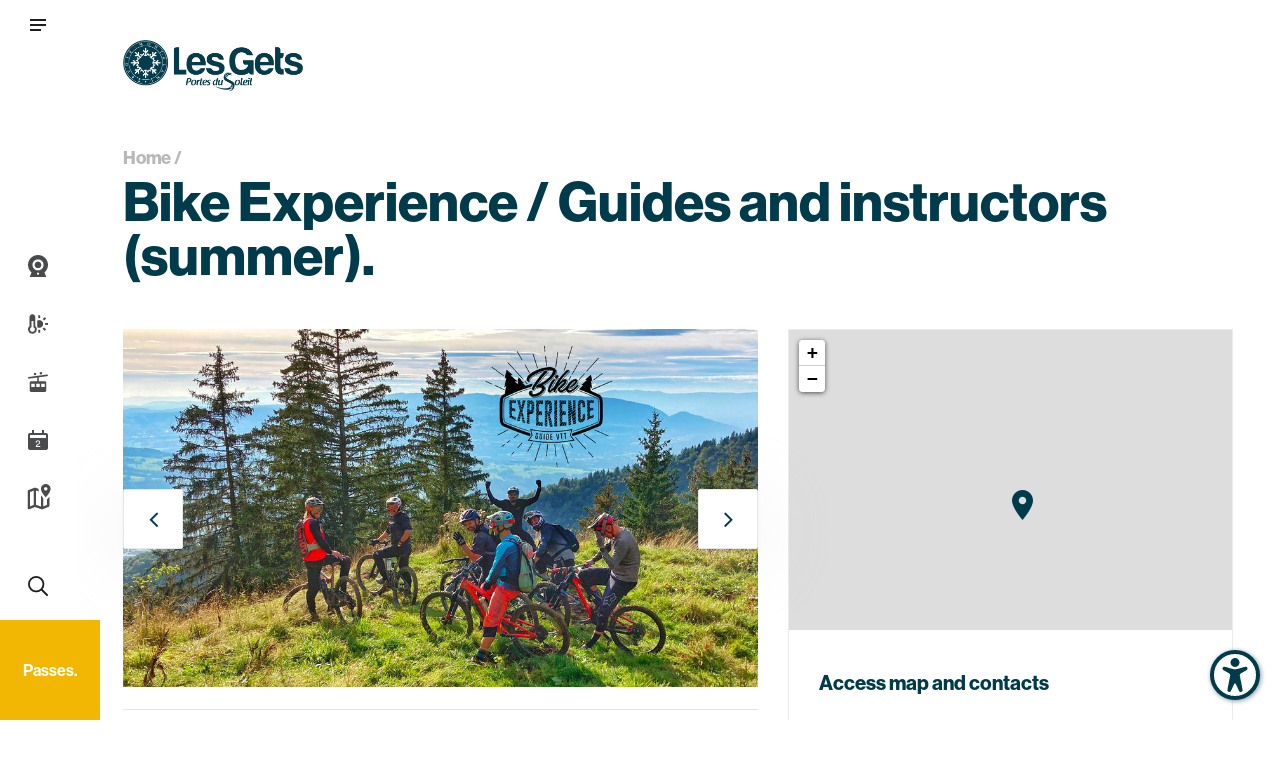

--- FILE ---
content_type: text/html; charset=UTF-8
request_url: https://www.lesgets.com/en/details/bike-experience-guides-instructors-and-cycle-technicians-5534406-En/
body_size: 295074
content:
<!doctype html>
<html lang="en-US">
<head>
    <meta charset="UTF-8"><link rel="preload" href="https://www.lesgets.com/app/cache/fvm/min/1769093807-css36a38851f77ced48a4a6d8b469154d6d93acbe52c2f538c92d071e34239d9.css" as="style" media="all" />
<link rel="preload" href="https://www.lesgets.com/app/cache/fvm/min/1769093807-css3233b0ed22321ed17ae989ebf7d591160ab587a6cfc722b25684d5109793c.css" as="style" media="all" />
<link rel="preload" href="https://www.lesgets.com/app/cache/fvm/min/1769093807-cssa5332b12b1d515705a02926e8e9d65ee09d091d08fd37e0f3a4ce179111e2.css" as="style" media="all" />
<link rel="preload" href="https://www.lesgets.com/app/cache/fvm/min/1769093807-css78dc422f5917799cda96e1a0349d6e08c38095e2fe2c079f9868d4d653597.css" as="style" media="all" />
<link rel="preload" href="https://www.lesgets.com/app/cache/fvm/min/1769093807-css4f51f663e81320de38c3101d9e8cff7bf79dc097584984d9d73c805cee947.css" as="style" media="all" />
<link rel="preload" href="https://www.lesgets.com/app/cache/fvm/min/1769093807-css1d0debe78bc6ec9a9d5faf991849b72b92bb5b05ae3584cbc4fbf03c7fcd1.css" as="style" media="all" />
<link rel="preload" href="https://www.lesgets.com/app/cache/fvm/min/1769093807-css3deea8007dc20887fbb17b0a36cdc713723c2ae7e86a8ae820c0d7026aa9d.css" as="style" media="all" />
<link rel="preload" href="https://www.lesgets.com/app/cache/fvm/min/1769093807-cssab4bd90f41a0c66b7ca78e9ce90d0ca94887f21524c2709d84a1d0ebe9815.css" as="style" media="all" />
<link rel="preload" href="https://www.lesgets.com/app/cache/fvm/min/1769093807-css121e7d210b2009512c62d245087a4dd6517b1c1d89eec8f13dbb9c1b7a3ea.css" as="style" media="all" />
<link rel="preload" href="https://www.lesgets.com/app/cache/fvm/min/1769093807-css37d92fbbc769c626707387fd83cf4f91e958aca879ae7871bd27878aa4a4d.css" as="style" media="all" />
<link rel="preload" href="https://www.lesgets.com/app/cache/fvm/min/1769093807-css42d145ab1d94207351326f03b5a16aae2d6e5cb60988cc9021b92ca1daac4.css" as="style" media="all" />
<link rel="preload" href="https://www.lesgets.com/app/cache/fvm/min/1769093807-css5b059669a53cf68dac53fadecb77c485ba127db452e9b2bcbe2052086323e.css" as="style" media="all" />
<link rel="preload" href="https://www.lesgets.com/app/cache/fvm/min/1769093807-cssaa4f3dbdfeb570abf3053e797d8a8291c596aaaaa7b7931e67459753fde55.css" as="style" media="all" />
<link rel="preload" href="https://www.lesgets.com/app/cache/fvm/min/1769093807-css7e07dddee035dc0f92b4265a0fd2b7cd265e3ace0ea1ad4bd924c4a0ec912.css" as="style" media="all" />
<link rel="preload" href="https://www.lesgets.com/app/cache/fvm/min/1769093807-css0d17fb9716dd1968cb03218d211b58db0a78067c77d2c7c661c78a740c058.css" as="style" media="all" />
<link rel="preload" href="https://www.lesgets.com/app/cache/fvm/min/1769093807-csseb31456cce949c5a475d71ab97044f53121aa28bb459abe1b66299b39f1ca.css" as="style" media="all" />
<link rel="preload" href="https://www.lesgets.com/app/cache/fvm/min/1769093807-cssd650ddf2bc5a49324b086c51dbca02ced5ab977073f9d8e70b97e12f93b35.css" as="style" media="all" />
<link rel="preload" href="https://www.lesgets.com/app/cache/fvm/min/1769093807-csse8e022b9494bcc272ef06b96f28d3f0e4119c67a808d42ccfac8953edca7f.css" as="style" media="all" />
<link rel="preload" href="https://www.lesgets.com/app/cache/fvm/min/1769093807-cssdc6838776a8877a0191efdc4cd6cc46c42edb9e588df9c59ffb4b60191b16.css" as="style" media="all" />
<link rel="preload" href="https://www.lesgets.com/app/cache/fvm/min/1769093807-cssf2a93ddedf8ee95d721f2c4f4d5fe091ea8bdf79f4bd57927e8e259fdfdbf.css" as="style" media="all" />
<link rel="preload" href="https://www.lesgets.com/app/cache/fvm/min/1769093807-css39643a010e4e14b2766cd98fb3b3211b0d0bef6eb6390420ab589b0567196.css" as="style" media="all" />
<link rel="preload" href="https://www.lesgets.com/app/cache/fvm/min/1769093807-css6acc7c1ab62fb8c35fc3e93e111df24282c08037f149da48765919820cbed.css" as="style" media="all" /><script data-cfasync="false">if(navigator.userAgent.match(/MSIE|Internet Explorer/i)||navigator.userAgent.match(/Trident\/7\..*?rv:11/i)){var href=document.location.href;if(!href.match(/[?&]iebrowser/)){if(href.indexOf("?")==-1){if(href.indexOf("#")==-1){document.location.href=href+"?iebrowser=1"}else{document.location.href=href.replace("#","?iebrowser=1#")}}else{if(href.indexOf("#")==-1){document.location.href=href+"&iebrowser=1"}else{document.location.href=href.replace("#","&iebrowser=1#")}}}}</script>
<script data-cfasync="false">class FVMLoader{constructor(e){this.triggerEvents=e,this.eventOptions={passive:!0},this.userEventListener=this.triggerListener.bind(this),this.delayedScripts={normal:[],async:[],defer:[]},this.allJQueries=[]}_addUserInteractionListener(e){this.triggerEvents.forEach(t=>window.addEventListener(t,e.userEventListener,e.eventOptions))}_removeUserInteractionListener(e){this.triggerEvents.forEach(t=>window.removeEventListener(t,e.userEventListener,e.eventOptions))}triggerListener(){this._removeUserInteractionListener(this),"loading"===document.readyState?document.addEventListener("DOMContentLoaded",this._loadEverythingNow.bind(this)):this._loadEverythingNow()}async _loadEverythingNow(){this._runAllDelayedCSS(),this._delayEventListeners(),this._delayJQueryReady(this),this._handleDocumentWrite(),this._registerAllDelayedScripts(),await this._loadScriptsFromList(this.delayedScripts.normal),await this._loadScriptsFromList(this.delayedScripts.defer),await this._loadScriptsFromList(this.delayedScripts.async),await this._triggerDOMContentLoaded(),await this._triggerWindowLoad(),window.dispatchEvent(new Event("wpr-allScriptsLoaded"))}_registerAllDelayedScripts(){document.querySelectorAll("script[type=fvmdelay]").forEach(e=>{e.hasAttribute("src")?e.hasAttribute("async")&&!1!==e.async?this.delayedScripts.async.push(e):e.hasAttribute("defer")&&!1!==e.defer||"module"===e.getAttribute("data-type")?this.delayedScripts.defer.push(e):this.delayedScripts.normal.push(e):this.delayedScripts.normal.push(e)})}_runAllDelayedCSS(){document.querySelectorAll("link[rel=fvmdelay]").forEach(e=>{e.setAttribute("rel","stylesheet")})}async _transformScript(e){return await this._requestAnimFrame(),new Promise(t=>{const n=document.createElement("script");let r;[...e.attributes].forEach(e=>{let t=e.nodeName;"type"!==t&&("data-type"===t&&(t="type",r=e.nodeValue),n.setAttribute(t,e.nodeValue))}),e.hasAttribute("src")?(n.addEventListener("load",t),n.addEventListener("error",t)):(n.text=e.text,t()),e.parentNode.replaceChild(n,e)})}async _loadScriptsFromList(e){const t=e.shift();return t?(await this._transformScript(t),this._loadScriptsFromList(e)):Promise.resolve()}_delayEventListeners(){let e={};function t(t,n){!function(t){function n(n){return e[t].eventsToRewrite.indexOf(n)>=0?"wpr-"+n:n}e[t]||(e[t]={originalFunctions:{add:t.addEventListener,remove:t.removeEventListener},eventsToRewrite:[]},t.addEventListener=function(){arguments[0]=n(arguments[0]),e[t].originalFunctions.add.apply(t,arguments)},t.removeEventListener=function(){arguments[0]=n(arguments[0]),e[t].originalFunctions.remove.apply(t,arguments)})}(t),e[t].eventsToRewrite.push(n)}function n(e,t){let n=e[t];Object.defineProperty(e,t,{get:()=>n||function(){},set(r){e["wpr"+t]=n=r}})}t(document,"DOMContentLoaded"),t(window,"DOMContentLoaded"),t(window,"load"),t(window,"pageshow"),t(document,"readystatechange"),n(document,"onreadystatechange"),n(window,"onload"),n(window,"onpageshow")}_delayJQueryReady(e){let t=window.jQuery;Object.defineProperty(window,"jQuery",{get:()=>t,set(n){if(n&&n.fn&&!e.allJQueries.includes(n)){n.fn.ready=n.fn.init.prototype.ready=function(t){e.domReadyFired?t.bind(document)(n):document.addEventListener("DOMContentLoaded2",()=>t.bind(document)(n))};const t=n.fn.on;n.fn.on=n.fn.init.prototype.on=function(){if(this[0]===window){function e(e){return e.split(" ").map(e=>"load"===e||0===e.indexOf("load.")?"wpr-jquery-load":e).join(" ")}"string"==typeof arguments[0]||arguments[0]instanceof String?arguments[0]=e(arguments[0]):"object"==typeof arguments[0]&&Object.keys(arguments[0]).forEach(t=>{delete Object.assign(arguments[0],{[e(t)]:arguments[0][t]})[t]})}return t.apply(this,arguments),this},e.allJQueries.push(n)}t=n}})}async _triggerDOMContentLoaded(){this.domReadyFired=!0,await this._requestAnimFrame(),document.dispatchEvent(new Event("DOMContentLoaded2")),await this._requestAnimFrame(),window.dispatchEvent(new Event("DOMContentLoaded2")),await this._requestAnimFrame(),document.dispatchEvent(new Event("wpr-readystatechange")),await this._requestAnimFrame(),document.wpronreadystatechange&&document.wpronreadystatechange()}async _triggerWindowLoad(){await this._requestAnimFrame(),window.dispatchEvent(new Event("wpr-load")),await this._requestAnimFrame(),window.wpronload&&window.wpronload(),await this._requestAnimFrame(),this.allJQueries.forEach(e=>e(window).trigger("wpr-jquery-load")),window.dispatchEvent(new Event("wpr-pageshow")),await this._requestAnimFrame(),window.wpronpageshow&&window.wpronpageshow()}_handleDocumentWrite(){const e=new Map;document.write=document.writeln=function(t){const n=document.currentScript,r=document.createRange(),i=n.parentElement;let a=e.get(n);void 0===a&&(a=n.nextSibling,e.set(n,a));const s=document.createDocumentFragment();r.setStart(s,0),s.appendChild(r.createContextualFragment(t)),i.insertBefore(s,a)}}async _requestAnimFrame(){return new Promise(e=>requestAnimationFrame(e))}static run(){const e=new FVMLoader(["keydown","mousemove","touchmove","touchstart","touchend","wheel"]);e._addUserInteractionListener(e)}}FVMLoader.run();</script><meta name="viewport" content="width=device-width, initial-scale=1.0"><meta name='robots' content='index, follow, max-image-preview:large' /><title>Bike Experience / Guides and instructors (summer) - Les Gets</title><meta name="description" content="Guides, instructors and bike mechanics, the Bike Experience team make you discover the passion for mountain biking." /><link rel="canonical" href="https://www.lesgets.com/en/details/bike-experience-guides-and-instructors-summer-5534406-En/" /><meta property="og:locale" content="en_US" /><meta property="og:type" content="article" /><meta property="og:title" content="Bike Experience / Guides and instructors (summer) - Les Gets" /><meta property="og:description" content="Guides, instructors and bike mechanics, the Bike Experience team make you discover the passion for mountain biking." /><meta property="og:url" content="https://www.lesgets.com/en/details/bike-experience-guides-and-instructors-summer-5534406-En/" /><meta property="og:site_name" content="Les Gets" /><meta property="article:modified_time" content="2021-04-14T13:35:18+00:00" /><meta name="twitter:card" content="summary_large_image" /><meta name="twitter:description" content="Guides, instructors and bike mechanics, the Bike Experience team make you discover the passion for mountain biking." /><link rel="alternate" type="application/rss+xml" title="Les Gets &raquo; Feed" href="https://www.lesgets.com/en/feed/" /><link rel="alternate" type="application/rss+xml" title="Les Gets &raquo; Comments Feed" href="https://www.lesgets.com/en/comments/feed/" /><meta name="generator" content="WordPress 6.9" /><meta name="generator" content="WPML ver:4.8.6 stt:37,1,4;" /><meta name="msapplication-TileImage" content="https://www.lesgets.com/wp/../app/uploads/2024/11/cropped-LogoLesGets-Estampe-Bleu-270x270.png" />
    
    <link rel="profile" href="https://gmpg.org/xfn/11">

    


<script data-cfasync="false" data-pagespeed-no-defer>
	var gtm4wp_datalayer_name = "dataLayer";
	var dataLayer = dataLayer || [];
</script>

	
	
	
	
	
	
	
	
	
	
	
	
	
	


<link rel='dns-prefetch' href='//static.addtoany.com' />
<link rel='dns-prefetch' href='//unpkg.com' />
<link rel='dns-prefetch' href='//cdnjs.cloudflare.com' />


<style id='wp-img-auto-sizes-contain-inline-css' type='text/css' media="all">img:is([sizes=auto i],[sizes^="auto," i]){contain-intrinsic-size:3000px 1500px}</style>
<link rel='stylesheet' id='genesis-blocks-style-css-css' href='https://www.lesgets.com/app/cache/fvm/min/1769093807-css36a38851f77ced48a4a6d8b469154d6d93acbe52c2f538c92d071e34239d9.css' type='text/css' media='all' />
<link rel='stylesheet' id='sbi_styles-css' href='https://www.lesgets.com/app/cache/fvm/min/1769093807-css3233b0ed22321ed17ae989ebf7d591160ab587a6cfc722b25684d5109793c.css' type='text/css' media='all' />
<style id='wp-block-library-inline-css' type='text/css' media="all">:root{--wp-block-synced-color:#7a00df;--wp-block-synced-color--rgb:122,0,223;--wp-bound-block-color:var(--wp-block-synced-color);--wp-editor-canvas-background:#ddd;--wp-admin-theme-color:#007cba;--wp-admin-theme-color--rgb:0,124,186;--wp-admin-theme-color-darker-10:#006ba1;--wp-admin-theme-color-darker-10--rgb:0,107,160.5;--wp-admin-theme-color-darker-20:#005a87;--wp-admin-theme-color-darker-20--rgb:0,90,135;--wp-admin-border-width-focus:2px}@media (min-resolution:192dpi){:root{--wp-admin-border-width-focus:1.5px}}.wp-element-button{cursor:pointer}:root .has-very-light-gray-background-color{background-color:#eee}:root .has-very-dark-gray-background-color{background-color:#313131}:root .has-very-light-gray-color{color:#eee}:root .has-very-dark-gray-color{color:#313131}:root .has-vivid-green-cyan-to-vivid-cyan-blue-gradient-background{background:linear-gradient(135deg,#00d084,#0693e3)}:root .has-purple-crush-gradient-background{background:linear-gradient(135deg,#34e2e4,#4721fb 50%,#ab1dfe)}:root .has-hazy-dawn-gradient-background{background:linear-gradient(135deg,#faaca8,#dad0ec)}:root .has-subdued-olive-gradient-background{background:linear-gradient(135deg,#fafae1,#67a671)}:root .has-atomic-cream-gradient-background{background:linear-gradient(135deg,#fdd79a,#004a59)}:root .has-nightshade-gradient-background{background:linear-gradient(135deg,#330968,#31cdcf)}:root .has-midnight-gradient-background{background:linear-gradient(135deg,#020381,#2874fc)}:root{--wp--preset--font-size--normal:16px;--wp--preset--font-size--huge:42px}.has-regular-font-size{font-size:1em}.has-larger-font-size{font-size:2.625em}.has-normal-font-size{font-size:var(--wp--preset--font-size--normal)}.has-huge-font-size{font-size:var(--wp--preset--font-size--huge)}.has-text-align-center{text-align:center}.has-text-align-left{text-align:left}.has-text-align-right{text-align:right}.has-fit-text{white-space:nowrap!important}#end-resizable-editor-section{display:none}.aligncenter{clear:both}.items-justified-left{justify-content:flex-start}.items-justified-center{justify-content:center}.items-justified-right{justify-content:flex-end}.items-justified-space-between{justify-content:space-between}.screen-reader-text{border:0;clip-path:inset(50%);height:1px;margin:-1px;overflow:hidden;padding:0;position:absolute;width:1px;word-wrap:normal!important}.screen-reader-text:focus{background-color:#ddd;clip-path:none;color:#444;display:block;font-size:1em;height:auto;left:5px;line-height:normal;padding:15px 23px 14px;text-decoration:none;top:5px;width:auto;z-index:100000}html :where(.has-border-color){border-style:solid}html :where([style*=border-top-color]){border-top-style:solid}html :where([style*=border-right-color]){border-right-style:solid}html :where([style*=border-bottom-color]){border-bottom-style:solid}html :where([style*=border-left-color]){border-left-style:solid}html :where([style*=border-width]){border-style:solid}html :where([style*=border-top-width]){border-top-style:solid}html :where([style*=border-right-width]){border-right-style:solid}html :where([style*=border-bottom-width]){border-bottom-style:solid}html :where([style*=border-left-width]){border-left-style:solid}html :where(img[class*=wp-image-]){height:auto;max-width:100%}:where(figure){margin:0 0 1em}html :where(.is-position-sticky){--wp-admin--admin-bar--position-offset:var(--wp-admin--admin-bar--height,0px)}@media screen and (max-width:600px){html :where(.is-position-sticky){--wp-admin--admin-bar--position-offset:0px}}</style><style id='wp-block-heading-inline-css' type='text/css' media="all">h1:where(.wp-block-heading).has-background,h2:where(.wp-block-heading).has-background,h3:where(.wp-block-heading).has-background,h4:where(.wp-block-heading).has-background,h5:where(.wp-block-heading).has-background,h6:where(.wp-block-heading).has-background{padding:1.25em 2.375em}h1.has-text-align-left[style*=writing-mode]:where([style*=vertical-lr]),h1.has-text-align-right[style*=writing-mode]:where([style*=vertical-rl]),h2.has-text-align-left[style*=writing-mode]:where([style*=vertical-lr]),h2.has-text-align-right[style*=writing-mode]:where([style*=vertical-rl]),h3.has-text-align-left[style*=writing-mode]:where([style*=vertical-lr]),h3.has-text-align-right[style*=writing-mode]:where([style*=vertical-rl]),h4.has-text-align-left[style*=writing-mode]:where([style*=vertical-lr]),h4.has-text-align-right[style*=writing-mode]:where([style*=vertical-rl]),h5.has-text-align-left[style*=writing-mode]:where([style*=vertical-lr]),h5.has-text-align-right[style*=writing-mode]:where([style*=vertical-rl]),h6.has-text-align-left[style*=writing-mode]:where([style*=vertical-lr]),h6.has-text-align-right[style*=writing-mode]:where([style*=vertical-rl]){rotate:180deg}</style>
<style id='wp-block-paragraph-inline-css' type='text/css' media="all">.is-small-text{font-size:.875em}.is-regular-text{font-size:1em}.is-large-text{font-size:2.25em}.is-larger-text{font-size:3em}.has-drop-cap:not(:focus):first-letter{float:left;font-size:8.4em;font-style:normal;font-weight:100;line-height:.68;margin:.05em .1em 0 0;text-transform:uppercase}body.rtl .has-drop-cap:not(:focus):first-letter{float:none;margin-left:.1em}p.has-drop-cap.has-background{overflow:hidden}:root :where(p.has-background){padding:1.25em 2.375em}:where(p.has-text-color:not(.has-link-color)) a{color:inherit}p.has-text-align-left[style*="writing-mode:vertical-lr"],p.has-text-align-right[style*="writing-mode:vertical-rl"]{rotate:180deg}</style>
<style id='global-styles-inline-css' type='text/css' media="all">:root{--wp--preset--aspect-ratio--square:1;--wp--preset--aspect-ratio--4-3:4/3;--wp--preset--aspect-ratio--3-4:3/4;--wp--preset--aspect-ratio--3-2:3/2;--wp--preset--aspect-ratio--2-3:2/3;--wp--preset--aspect-ratio--16-9:16/9;--wp--preset--aspect-ratio--9-16:9/16;--wp--preset--color--black:#000000;--wp--preset--color--cyan-bluish-gray:#abb8c3;--wp--preset--color--white:#ffffff;--wp--preset--color--pale-pink:#f78da7;--wp--preset--color--vivid-red:#cf2e2e;--wp--preset--color--luminous-vivid-orange:#ff6900;--wp--preset--color--luminous-vivid-amber:#fcb900;--wp--preset--color--light-green-cyan:#7bdcb5;--wp--preset--color--vivid-green-cyan:#00d084;--wp--preset--color--pale-cyan-blue:#8ed1fc;--wp--preset--color--vivid-cyan-blue:#0693e3;--wp--preset--color--vivid-purple:#9b51e0;--wp--preset--gradient--vivid-cyan-blue-to-vivid-purple:linear-gradient(135deg,rgb(6,147,227) 0%,rgb(155,81,224) 100%);--wp--preset--gradient--light-green-cyan-to-vivid-green-cyan:linear-gradient(135deg,rgb(122,220,180) 0%,rgb(0,208,130) 100%);--wp--preset--gradient--luminous-vivid-amber-to-luminous-vivid-orange:linear-gradient(135deg,rgb(252,185,0) 0%,rgb(255,105,0) 100%);--wp--preset--gradient--luminous-vivid-orange-to-vivid-red:linear-gradient(135deg,rgb(255,105,0) 0%,rgb(207,46,46) 100%);--wp--preset--gradient--very-light-gray-to-cyan-bluish-gray:linear-gradient(135deg,rgb(238,238,238) 0%,rgb(169,184,195) 100%);--wp--preset--gradient--cool-to-warm-spectrum:linear-gradient(135deg,rgb(74,234,220) 0%,rgb(151,120,209) 20%,rgb(207,42,186) 40%,rgb(238,44,130) 60%,rgb(251,105,98) 80%,rgb(254,248,76) 100%);--wp--preset--gradient--blush-light-purple:linear-gradient(135deg,rgb(255,206,236) 0%,rgb(152,150,240) 100%);--wp--preset--gradient--blush-bordeaux:linear-gradient(135deg,rgb(254,205,165) 0%,rgb(254,45,45) 50%,rgb(107,0,62) 100%);--wp--preset--gradient--luminous-dusk:linear-gradient(135deg,rgb(255,203,112) 0%,rgb(199,81,192) 50%,rgb(65,88,208) 100%);--wp--preset--gradient--pale-ocean:linear-gradient(135deg,rgb(255,245,203) 0%,rgb(182,227,212) 50%,rgb(51,167,181) 100%);--wp--preset--gradient--electric-grass:linear-gradient(135deg,rgb(202,248,128) 0%,rgb(113,206,126) 100%);--wp--preset--gradient--midnight:linear-gradient(135deg,rgb(2,3,129) 0%,rgb(40,116,252) 100%);--wp--preset--font-size--small:13px;--wp--preset--font-size--medium:20px;--wp--preset--font-size--large:36px;--wp--preset--font-size--x-large:42px;--wp--preset--spacing--20:0.44rem;--wp--preset--spacing--30:0.67rem;--wp--preset--spacing--40:1rem;--wp--preset--spacing--50:1.5rem;--wp--preset--spacing--60:2.25rem;--wp--preset--spacing--70:3.38rem;--wp--preset--spacing--80:5.06rem;--wp--preset--shadow--natural:6px 6px 9px rgba(0, 0, 0, 0.2);--wp--preset--shadow--deep:12px 12px 50px rgba(0, 0, 0, 0.4);--wp--preset--shadow--sharp:6px 6px 0px rgba(0, 0, 0, 0.2);--wp--preset--shadow--outlined:6px 6px 0px -3px rgb(255, 255, 255), 6px 6px rgb(0, 0, 0);--wp--preset--shadow--crisp:6px 6px 0px rgb(0, 0, 0)}:where(.is-layout-flex){gap:.5em}:where(.is-layout-grid){gap:.5em}body .is-layout-flex{display:flex}.is-layout-flex{flex-wrap:wrap;align-items:center}.is-layout-flex>:is(*,div){margin:0}body .is-layout-grid{display:grid}.is-layout-grid>:is(*,div){margin:0}:where(.wp-block-columns.is-layout-flex){gap:2em}:where(.wp-block-columns.is-layout-grid){gap:2em}:where(.wp-block-post-template.is-layout-flex){gap:1.25em}:where(.wp-block-post-template.is-layout-grid){gap:1.25em}.has-black-color{color:var(--wp--preset--color--black)!important}.has-cyan-bluish-gray-color{color:var(--wp--preset--color--cyan-bluish-gray)!important}.has-white-color{color:var(--wp--preset--color--white)!important}.has-pale-pink-color{color:var(--wp--preset--color--pale-pink)!important}.has-vivid-red-color{color:var(--wp--preset--color--vivid-red)!important}.has-luminous-vivid-orange-color{color:var(--wp--preset--color--luminous-vivid-orange)!important}.has-luminous-vivid-amber-color{color:var(--wp--preset--color--luminous-vivid-amber)!important}.has-light-green-cyan-color{color:var(--wp--preset--color--light-green-cyan)!important}.has-vivid-green-cyan-color{color:var(--wp--preset--color--vivid-green-cyan)!important}.has-pale-cyan-blue-color{color:var(--wp--preset--color--pale-cyan-blue)!important}.has-vivid-cyan-blue-color{color:var(--wp--preset--color--vivid-cyan-blue)!important}.has-vivid-purple-color{color:var(--wp--preset--color--vivid-purple)!important}.has-black-background-color{background-color:var(--wp--preset--color--black)!important}.has-cyan-bluish-gray-background-color{background-color:var(--wp--preset--color--cyan-bluish-gray)!important}.has-white-background-color{background-color:var(--wp--preset--color--white)!important}.has-pale-pink-background-color{background-color:var(--wp--preset--color--pale-pink)!important}.has-vivid-red-background-color{background-color:var(--wp--preset--color--vivid-red)!important}.has-luminous-vivid-orange-background-color{background-color:var(--wp--preset--color--luminous-vivid-orange)!important}.has-luminous-vivid-amber-background-color{background-color:var(--wp--preset--color--luminous-vivid-amber)!important}.has-light-green-cyan-background-color{background-color:var(--wp--preset--color--light-green-cyan)!important}.has-vivid-green-cyan-background-color{background-color:var(--wp--preset--color--vivid-green-cyan)!important}.has-pale-cyan-blue-background-color{background-color:var(--wp--preset--color--pale-cyan-blue)!important}.has-vivid-cyan-blue-background-color{background-color:var(--wp--preset--color--vivid-cyan-blue)!important}.has-vivid-purple-background-color{background-color:var(--wp--preset--color--vivid-purple)!important}.has-black-border-color{border-color:var(--wp--preset--color--black)!important}.has-cyan-bluish-gray-border-color{border-color:var(--wp--preset--color--cyan-bluish-gray)!important}.has-white-border-color{border-color:var(--wp--preset--color--white)!important}.has-pale-pink-border-color{border-color:var(--wp--preset--color--pale-pink)!important}.has-vivid-red-border-color{border-color:var(--wp--preset--color--vivid-red)!important}.has-luminous-vivid-orange-border-color{border-color:var(--wp--preset--color--luminous-vivid-orange)!important}.has-luminous-vivid-amber-border-color{border-color:var(--wp--preset--color--luminous-vivid-amber)!important}.has-light-green-cyan-border-color{border-color:var(--wp--preset--color--light-green-cyan)!important}.has-vivid-green-cyan-border-color{border-color:var(--wp--preset--color--vivid-green-cyan)!important}.has-pale-cyan-blue-border-color{border-color:var(--wp--preset--color--pale-cyan-blue)!important}.has-vivid-cyan-blue-border-color{border-color:var(--wp--preset--color--vivid-cyan-blue)!important}.has-vivid-purple-border-color{border-color:var(--wp--preset--color--vivid-purple)!important}.has-vivid-cyan-blue-to-vivid-purple-gradient-background{background:var(--wp--preset--gradient--vivid-cyan-blue-to-vivid-purple)!important}.has-light-green-cyan-to-vivid-green-cyan-gradient-background{background:var(--wp--preset--gradient--light-green-cyan-to-vivid-green-cyan)!important}.has-luminous-vivid-amber-to-luminous-vivid-orange-gradient-background{background:var(--wp--preset--gradient--luminous-vivid-amber-to-luminous-vivid-orange)!important}.has-luminous-vivid-orange-to-vivid-red-gradient-background{background:var(--wp--preset--gradient--luminous-vivid-orange-to-vivid-red)!important}.has-very-light-gray-to-cyan-bluish-gray-gradient-background{background:var(--wp--preset--gradient--very-light-gray-to-cyan-bluish-gray)!important}.has-cool-to-warm-spectrum-gradient-background{background:var(--wp--preset--gradient--cool-to-warm-spectrum)!important}.has-blush-light-purple-gradient-background{background:var(--wp--preset--gradient--blush-light-purple)!important}.has-blush-bordeaux-gradient-background{background:var(--wp--preset--gradient--blush-bordeaux)!important}.has-luminous-dusk-gradient-background{background:var(--wp--preset--gradient--luminous-dusk)!important}.has-pale-ocean-gradient-background{background:var(--wp--preset--gradient--pale-ocean)!important}.has-electric-grass-gradient-background{background:var(--wp--preset--gradient--electric-grass)!important}.has-midnight-gradient-background{background:var(--wp--preset--gradient--midnight)!important}.has-small-font-size{font-size:var(--wp--preset--font-size--small)!important}.has-medium-font-size{font-size:var(--wp--preset--font-size--medium)!important}.has-large-font-size{font-size:var(--wp--preset--font-size--large)!important}.has-x-large-font-size{font-size:var(--wp--preset--font-size--x-large)!important}</style>

<style id='classic-theme-styles-inline-css' type='text/css' media="all">/*! This file is auto-generated */
.wp-block-button__link{color:#fff;background-color:#32373c;border-radius:9999px;box-shadow:none;text-decoration:none;padding:calc(.667em + 2px) calc(1.333em + 2px);font-size:1.125em}.wp-block-file__button{background:#32373c;color:#fff;text-decoration:none}</style>
<link rel='stylesheet' id='afr-css-css' href='https://www.lesgets.com/app/cache/fvm/min/1769093807-cssa5332b12b1d515705a02926e8e9d65ee09d091d08fd37e0f3a4ce179111e2.css' type='text/css' media='all' />
<link rel='stylesheet' id='contact-form-7-css' href='https://www.lesgets.com/app/cache/fvm/min/1769093807-css78dc422f5917799cda96e1a0349d6e08c38095e2fe2c079f9868d4d653597.css' type='text/css' media='all' />
<link rel='stylesheet' id='genesis-page-builder-frontend-styles-css' href='https://www.lesgets.com/app/cache/fvm/min/1769093807-css4f51f663e81320de38c3101d9e8cff7bf79dc097584984d9d73c805cee947.css' type='text/css' media='all' />
<link rel='stylesheet' id='leaflet_css_lba_apidae-css' href='https://www.lesgets.com/app/cache/fvm/min/1769093807-css1d0debe78bc6ec9a9d5faf991849b72b92bb5b05ae3584cbc4fbf03c7fcd1.css' type='text/css' media='all' />
<link rel='stylesheet' id='leaflet_markercluster_default_css_lba_apidae-css' href='https://www.lesgets.com/app/cache/fvm/min/1769093807-css3deea8007dc20887fbb17b0a36cdc713723c2ae7e86a8ae820c0d7026aa9d.css' type='text/css' media='all' />
<link rel='stylesheet' id='datepicker_css_lba_apidae-css' href='https://www.lesgets.com/app/cache/fvm/min/1769093807-cssab4bd90f41a0c66b7ca78e9ce90d0ca94887f21524c2709d84a1d0ebe9815.css' type='text/css' media='all' />
<link rel='stylesheet' id='custom_css_lba_apidae-css' href='https://www.lesgets.com/app/cache/fvm/min/1769093807-css121e7d210b2009512c62d245087a4dd6517b1c1d89eec8f13dbb9c1b7a3ea.css' type='text/css' media='all' />
<link rel='stylesheet' id='panorama_viewers_css_lba_webcams-css' href='https://www.lesgets.com/app/cache/fvm/min/1769093807-css37d92fbbc769c626707387fd83cf4f91e958aca879ae7871bd27878aa4a4d.css' type='text/css' media='all' />

<link rel='stylesheet' id='wpml-menu-item-0-css' href='https://www.lesgets.com/app/cache/fvm/min/1769093807-css42d145ab1d94207351326f03b5a16aae2d6e5cb60988cc9021b92ca1daac4.css' type='text/css' media='all' />
<link rel='stylesheet' id='megamenu-css' href='https://www.lesgets.com/wp/../app/uploads/maxmegamenu/style_en.css?ver=e87e31' type='text/css' media='all' />
<link rel='stylesheet' id='dashicons-css' href='https://www.lesgets.com/app/cache/fvm/min/1769093807-css5b059669a53cf68dac53fadecb77c485ba127db452e9b2bcbe2052086323e.css' type='text/css' media='all' />
<link rel='stylesheet' id='les-gets-style-css' href='https://www.lesgets.com/app/cache/fvm/min/1769093807-cssaa4f3dbdfeb570abf3053e797d8a8291c596aaaaa7b7931e67459753fde55.css' type='text/css' media='all' />
<link rel='stylesheet' id='custom-style-css' href='https://www.lesgets.com/app/cache/fvm/min/1769093807-css7e07dddee035dc0f92b4265a0fd2b7cd265e3ace0ea1ad4bd924c4a0ec912.css' type='text/css' media='all' />
<link rel='stylesheet' id='bootstrap-css' href='https://www.lesgets.com/app/cache/fvm/min/1769093807-css0d17fb9716dd1968cb03218d211b58db0a78067c77d2c7c661c78a740c058.css' type='text/css' media='all' />
<link rel='stylesheet' id='owl-carousel-css' href='https://www.lesgets.com/app/cache/fvm/min/1769093807-csseb31456cce949c5a475d71ab97044f53121aa28bb459abe1b66299b39f1ca.css' type='text/css' media='all' />
<link rel='stylesheet' id='owl-theme-css' href='https://www.lesgets.com/app/cache/fvm/min/1769093807-cssd650ddf2bc5a49324b086c51dbca02ced5ab977073f9d8e70b97e12f93b35.css' type='text/css' media='all' />
<link rel='stylesheet' id='nice-select-css' href='https://www.lesgets.com/app/cache/fvm/min/1769093807-csse8e022b9494bcc272ef06b96f28d3f0e4119c67a808d42ccfac8953edca7f.css' type='text/css' media='all' />
<link rel='stylesheet' id='style-select-css' href='https://www.lesgets.com/app/cache/fvm/min/1769093807-cssdc6838776a8877a0191efdc4cd6cc46c42edb9e588df9c59ffb4b60191b16.css' type='text/css' media='all' />
<link rel='stylesheet' id='weather-icons-css' href='https://www.lesgets.com/app/cache/fvm/min/1769093807-cssf2a93ddedf8ee95d721f2c4f4d5fe091ea8bdf79f4bd57927e8e259fdfdbf.css' type='text/css' media='all' />
<link rel='stylesheet' id='addtoany-css' href='https://www.lesgets.com/app/cache/fvm/min/1769093807-css39643a010e4e14b2766cd98fb3b3211b0d0bef6eb6390420ab589b0567196.css' type='text/css' media='all' />
<script type="text/javascript" id="addtoany-core-js-before">
/* <![CDATA[ */
window.a2a_config=window.a2a_config||{};a2a_config.callbacks=[];a2a_config.overlays=[];a2a_config.templates={};

//# sourceURL=addtoany-core-js-before
/* ]]> */
</script>
<script type="text/javascript" defer src="https://static.addtoany.com/menu/page.js" id="addtoany-core-js"></script>
<script type="text/javascript" src="https://www.lesgets.com/wp/wp-includes/js/jquery/jquery.min.js?ver=3.7.1" id="jquery-core-js"></script>
<script type="text/javascript" src="https://www.lesgets.com/wp/wp-includes/js/jquery/jquery-migrate.min.js?ver=3.4.1" id="jquery-migrate-js"></script>
<script type="text/javascript" defer src="https://www.lesgets.com/app/plugins/add-to-any/addtoany.min.js?ver=1.1" id="addtoany-jquery-js"></script>
<script type="text/javascript" src="https://www.lesgets.com/app/plugins/autocomplete-for-relevanssi/awesomplete-gh-pages/awesomplete.js?ver=0.1" id="afr-js-js"></script>
<script type="text/javascript" src="https://unpkg.com/leaflet@1.6.0/dist/leaflet.js?ver=6.9" id="leaflet_js_lba_apidae-js"></script>
<script type="text/javascript" src="https://unpkg.com/leaflet-kmz@latest/dist/leaflet-kmz.js?ver=6.9" id="leaflet_js_lba_kmz_apidae-js"></script>
<script type="text/javascript" src="https://cdnjs.cloudflare.com/ajax/libs/leaflet-gpx/2.0.0/gpx.min.js?ver=6.9" id="leaflet_js_lba_gpx_apidae-js"></script>
<script type="text/javascript" src="https://unpkg.com/leaflet.markercluster@1.3.0/dist/leaflet.markercluster.js?ver=6.9" id="leaflet_js_markercluster_lba_apidae-js"></script>
<script type="text/javascript" src="https://www.lesgets.com/app/plugins/lba_apidae/assets/js/moment.min.js?ver=6.9" id="moments_js_lba_apidae-js"></script>
<script type="text/javascript" src="https://www.lesgets.com/app/plugins/lba_apidae/assets/js/daterangepicker.js?ver=6.9" id="datepicker_js_lba_apidae-js"></script>
<script type="text/javascript" src="https://www.lesgets.com/app/plugins/lba_apidae/assets/js/isotope.pkgd.min.js?ver=6.9" id="isotope_js_lba_apidae-js"></script>
<script type="text/javascript" src="https://www.lesgets.com/app/themes/les-gets/lba_apidae/assets/js/lba_apidae-main.js?ver=6.9" id="custom_js_lba_apidae-js"></script>
<script type="text/javascript" src="https://www.lesgets.com/app/plugins/lba_webcams/assets/js/jquery.panorama_viewer.js?ver=6.9" id="panorama_viewers_js_lba_webcams-js"></script>
<script type="text/javascript" src="https://www.lesgets.com/app/plugins/lba_webcams/assets/js/lba_webcams-main.js?ver=6.9" id="custom_js_lba_webcams-js"></script>
<script type="text/javascript" src="https://www.lesgets.com/app/themes/les-gets/js/vendor/bootstrap.bundle.min.js?ver=6.9" id="bootstrap-js"></script>
<script type="text/javascript" src="https://www.lesgets.com/app/themes/les-gets/js/owl.carousel.min.js?ver=6.9" id="carousel-js"></script>
<script type="text/javascript" src="https://www.lesgets.com/app/themes/les-gets/js/jquery.nice-select.js?ver=6.9" id="nice-select-js"></script>
<script type="text/javascript" src="https://www.lesgets.com/app/themes/les-gets/js/custom.js?ver=6.9" id="gets-custom-js-js"></script>
<script type="text/javascript" src="https://www.lesgets.com/app/themes/les-gets/scripts/custom-script.js?ver=6.9" id="gets-scripts-js-js"></script>
<script type="text/javascript" src="https://www.lesgets.com/app/themes/les-gets/scripts/blur-ie.js?ver=6.9" id="blur-js-js"></script>
<link rel="https://api.w.org/" href="https://www.lesgets.com/en/wp-json/" /><link rel="EditURI" type="application/rsd+xml" title="RSD" href="https://www.lesgets.com/wp/xmlrpc.php?rsd" />





<script data-cfasync="false" data-pagespeed-no-defer>
	var dataLayer_content = {"pagePostType":"bloghome"};
	dataLayer.push( dataLayer_content );
</script>
<script data-cfasync="false" data-pagespeed-no-defer>
(function(w,d,s,l,i){w[l]=w[l]||[];w[l].push({'gtm.start':
new Date().getTime(),event:'gtm.js'});var f=d.getElementsByTagName(s)[0],
j=d.createElement(s),dl=l!='dataLayer'?'&l='+l:'';j.async=true;j.src=
'//www.googletagmanager.com/gtm.js?id='+i+dl;f.parentNode.insertBefore(j,f);
})(window,document,'script','dataLayer','GTM-MWLSTN8');
</script>
		<style type="text/css" media="all">.site-title,.site-description{position:absolute;clip:rect(1px,1px,1px,1px)}</style>
		<link rel="icon" href="https://www.lesgets.com/wp/../app/uploads/2024/11/cropped-LogoLesGets-Estampe-Bleu-32x32.png" sizes="32x32" />
<link rel="icon" href="https://www.lesgets.com/wp/../app/uploads/2024/11/cropped-LogoLesGets-Estampe-Bleu-192x192.png" sizes="192x192" />
<link rel="apple-touch-icon" href="https://www.lesgets.com/wp/../app/uploads/2024/11/cropped-LogoLesGets-Estampe-Bleu-180x180.png" />

<style type="text/css" media="all">/** Mega Menu CSS: fs **/</style>

    <script src="https://code.jquery.com/jquery-3.4.1.min.js"
            integrity="sha256-CSXorXvZcTkaix6Yvo6HppcZGetbYMGWSFlBw8HfCJo=" crossorigin="anonymous"></script>
    <script src="https://cdnjs.cloudflare.com/ajax/libs/popper.js/1.12.9/umd/popper.min.js"
            integrity="sha384-ApNbgh9B+Y1QKtv3Rn7W3mgPxhU9K/ScQsAP7hUibX39j7fakFPskvXusvfa0b4Q"
            crossorigin="anonymous"></script>
    <script src="https://maxcdn.bootstrapcdn.com/bootstrap/4.0.0/js/bootstrap.min.js"
            integrity="sha384-JZR6Spejh4U02d8jOt6vLEHfe/JQGiRRSQQxSfFWpi1MquVdAyjUar5+76PVCmYl"
            crossorigin="anonymous"></script>
    <link rel="stylesheet" href="https://www.lesgets.com/app/cache/fvm/min/1769093807-css6acc7c1ab62fb8c35fc3e93e111df24282c08037f149da48765919820cbed.css" media="all">
    <link rel="icon" href="https://www.lesgets.com/app/themes/les-gets/img/favicon.ico" />
</head>


<body class="blog wp-custom-logo wp-theme-les-gets mega-menu-menu-1 hfeed no-sidebar">
<div id="page" class="site">
    <a class="skip-link screen-reader-text" href="#content">Skip to content</a>

                    <header id="masthead" class="site-header">
            <div class="site-branding">
                <div class="container">
                    <div class="row">
                        <div class="col-sm-12">
                                                <a href="/" class="custom-logo-link logo-black" rel="home"><img
                                    src="/app/uploads/2020/02/logo-gets-bleu.png" class="custom-logo"
                                    alt="Les Gets"></a>
                                            </div>
                </div>
            </div>
        </div>

        <nav id="site-navigation" class="main-navigation">
                            <button class="menu-toggle black" aria-controls="primary-menu" aria-expanded="false"></button>
                            <div class="menu-conteneur">
                <a href="/" class="icon-logo" rel="home"></a>
                <div id="mega-menu-wrap-menu-1" class="mega-menu-wrap"><div class="mega-menu-toggle"><div class="mega-toggle-blocks-left"><div class='mega-toggle-block mega-menu-toggle-block mega-toggle-block-1' id='mega-toggle-block-1' tabindex='0'><span class='mega-toggle-label' role='button' aria-expanded='false'><span class='mega-toggle-label-closed'></span><span class='mega-toggle-label-open'></span></span></div></div><div class="mega-toggle-blocks-center"></div><div class="mega-toggle-blocks-right"></div></div><ul id="mega-menu-menu-1" class="mega-menu max-mega-menu mega-menu-horizontal mega-no-js" data-event="hover_intent" data-effect="fade_up" data-effect-speed="200" data-effect-mobile="disabled" data-effect-speed-mobile="0" data-mobile-force-width="body" data-second-click="close" data-document-click="collapse" data-vertical-behaviour="standard" data-breakpoint="2560" data-unbind="true" data-mobile-state="collapse_all" data-mobile-direction="vertical" data-hover-intent-timeout="300" data-hover-intent-interval="100"><li class="mega-logo mega-menu-item mega-menu-item-type-custom mega-menu-item-object-custom mega-align-bottom-left mega-menu-flyout mega-menu-item-12251 logo" id="mega-menu-item-12251"><a class="mega-menu-link" href="/" tabindex="0">Les Gets</a></li><li class="mega-menu-item mega-menu-item-type-post_type mega-menu-item-object-page mega-menu-item-has-children mega-menu-megamenu mega-menu-grid mega-align-bottom-left mega-menu-grid mega-menu-item-12252" id="mega-menu-item-12252"><a class="mega-menu-link" href="https://www.lesgets.com/en/discover-the-resort/" aria-expanded="false" tabindex="0">Discover the resort<span class="mega-indicator" aria-hidden="true"></span></a>
<ul class="mega-sub-menu" role='presentation'>
<li class="mega-menu-row" id="mega-menu-12252-0">
	<ul class="mega-sub-menu" style='--columns:12' role='presentation'>
<li class="mega-menu-column mega-menu-columns-12-of-12" style="--columns:12; --span:12" id="mega-menu-12252-0-0">
		<ul class="mega-sub-menu">
<li class="mega-menu-item mega-menu-item-type-widget widget_wpb_widget mega-menu-item-wpb_widget-53" id="mega-menu-item-wpb_widget-53">
<div class="item-menu">
            <a href="/en/discover-the-resort/mountain-resort/">
                            <div class="image"><img src="https://www.lesgets.com/wp/../app/uploads/2025/11/2022_02_22_chalet_enneige_LesGets_cpLauraBureau_8380_LD.jpg" alt="Charming resort and village"></div>
                                        <div class="titre-h2"> Charming resort and village </div>
                                        <p class="description"> Located at the entrance to the vast Portes du Soleil area – the largest ski and mountain biking domain in Europe – Les Gets is a charming resort village that is both family-friendly and authentic. </p>
                        <div class="button">
                                    <span>Discover</span>
                            </div>
        </a>
    </div>

</li>		</ul>
</li>	</ul>
</li><li class="mega-menu-row" id="mega-menu-12252-1">
	<ul class="mega-sub-menu" style='--columns:12' role='presentation'>
<li class="mega-menu-column mega-menu-columns-4-of-12" style="--columns:12; --span:4" id="mega-menu-12252-1-0">
		<ul class="mega-sub-menu">
<li class="mega-menu-item mega-menu-item-type-widget widget_wpb_widget mega-menu-item-wpb_widget-54" id="mega-menu-item-wpb_widget-54">
<div class="item-menu">
            <a href="/en/discover-the-resort/ski-winter-sports/">
                            <div class="image"><img src="https://www.lesgets.com/wp/../app/uploads/2025/10/2022_03_08_couple_skieur_mont_blanc_rossignol_cpLauraBureau-040_LD-1.jpg" alt="Ski – Winter sports"></div>
                                        <div class="titre-h2"> Ski – Winter sports </div>
                                        <p class="description">  </p>
                        <div class="button">
                                    <span>Discover</span>
                            </div>
        </a>
    </div>

</li>		</ul>
</li><li class="mega-menu-column mega-menu-columns-4-of-12" style="--columns:12; --span:4" id="mega-menu-12252-1-1">
		<ul class="mega-sub-menu">
<li class="mega-menu-item mega-menu-item-type-widget widget_wpb_widget mega-menu-item-wpb_widget-56" id="mega-menu-item-wpb_widget-56">
<div class="item-menu">
            <a href="/en/discover-the-resort/ecotourism/">
                            <div class="image"><img src="https://www.lesgets.com/wp/../app/uploads/2025/04/2024_08_12_getslib_cp_marie_tardy_LD-11.jpg" alt="Ecotourism"></div>
                                        <div class="titre-h2"> Ecotourism </div>
                                        <p class="description">  </p>
                        <div class="button">
                                    <span>Discover</span>
                            </div>
        </a>
    </div>

</li>		</ul>
</li><li class="mega-menu-column mega-menu-columns-4-of-12" style="--columns:12; --span:4" id="mega-menu-12252-1-2">
		<ul class="mega-sub-menu">
<li class="mega-menu-item mega-menu-item-type-widget widget_wpb_widget mega-menu-item-wpb_widget-55" id="mega-menu-item-wpb_widget-55">
<div class="item-menu">
            <a href="/en/discover-the-resort/bike/">
                            <div class="image"><img src="/app/uploads/2021/07/2020_08_05_VTT_Pause_Duo_Vue_Montagne_Les_Gets_Keno_Derleyn_01355_LD.jpg" alt="Bike"></div>
                                        <div class="titre-h2"> Bike </div>
                                        <p class="description">  </p>
                        <div class="button">
                                    <span>Discover</span>
                            </div>
        </a>
    </div>

</li>		</ul>
</li>	</ul>
</li></ul>
</li><li class="mega-menu-item mega-menu-item-type-post_type mega-menu-item-object-page mega-menu-item-has-children mega-menu-megamenu mega-menu-grid mega-align-bottom-left mega-menu-grid mega-menu-item-12369" id="mega-menu-item-12369"><a class="mega-menu-link" href="https://www.lesgets.com/en/what-to-do/" aria-expanded="false" tabindex="0">What to do?<span class="mega-indicator" aria-hidden="true"></span></a>
<ul class="mega-sub-menu" role='presentation'>
<li class="mega-menu-row" id="mega-menu-12369-0">
	<ul class="mega-sub-menu" style='--columns:12' role='presentation'>
<li class="mega-menu-column mega-menu-columns-12-of-12" style="--columns:12; --span:12" id="mega-menu-12369-0-0">
		<ul class="mega-sub-menu">
<li class="mega-menu-item mega-menu-item-type-widget widget_wpb_widget mega-menu-item-wpb_widget-92" id="mega-menu-item-wpb_widget-92">
<div class="item-menu">
            <a href="https://www.lesgets.com/en/agenda/">
                            <div class="image"><img src="https://www.lesgets.com/wp/../app/uploads/2025/10/bloc_header_agenda-scaled.jpg" alt="Agenda"></div>
                                        <div class="titre-h2"> Agenda </div>
                                        <p class="description"> This winter in Les Gets, get ready for some unforgettable* moments with a host of events! </p>
                        <div class="button">
                                    <span>Discover</span>
                            </div>
        </a>
    </div>

</li>		</ul>
</li>	</ul>
</li><li class="mega-menu-row" id="mega-menu-12369-1">
	<ul class="mega-sub-menu" style='--columns:12' role='presentation'>
<li class="mega-menu-column mega-menu-columns-4-of-12" style="--columns:12; --span:4" id="mega-menu-12369-1-0">
		<ul class="mega-sub-menu">
<li class="mega-menu-item mega-menu-item-type-widget widget_wpb_widget mega-menu-item-wpb_widget-130" id="mega-menu-item-wpb_widget-130">
<div class="item-menu">
            <a href="https://www.lesgets.com/en/what-to-do/winter-activities/">
                            <div class="image"><img src="https://www.lesgets.com/wp/../app/uploads/2025/10/2019_02_20_Chiens_de_traineau_Lesgets_Kenodeleyn_9018.jpg" alt="Winter activities"></div>
                                        <div class="titre-h2"> Winter activities </div>
                                        <p class="description">  </p>
                        <div class="button">
                                    <span>Discover</span>
                            </div>
        </a>
    </div>

</li>		</ul>
</li><li class="mega-menu-column mega-menu-columns-4-of-12" style="--columns:12; --span:4" id="mega-menu-12369-1-1">
		<ul class="mega-sub-menu">
<li class="mega-menu-item mega-menu-item-type-widget widget_wpb_widget mega-menu-item-wpb_widget-63" id="mega-menu-item-wpb_widget-63">
<div class="item-menu">
            <a href="https://www.lesgets.com/en/discover-the-resort/mountain-resort/family-welcome/">
                            <div class="image"><img src="https://www.lesgets.com/wp/../app/uploads/2025/10/bloc_header_accueil-famille_2.jpg" alt="Family holidays"></div>
                                        <div class="titre-h2"> Family holidays </div>
                                        <p class="description">  </p>
                        <div class="button">
                                    <span>Discover</span>
                            </div>
        </a>
    </div>

</li>		</ul>
</li><li class="mega-menu-column mega-menu-columns-4-of-12" style="--columns:12; --span:4" id="mega-menu-12369-1-2">
		<ul class="mega-sub-menu">
<li class="mega-menu-item mega-menu-item-type-widget widget_wpb_widget mega-menu-item-wpb_widget-117" id="mega-menu-item-wpb_widget-117">
<div class="item-menu">
            <a href="https://www.lesgets.com/en/what-to-do/alta-lumina/">
                            <div class="image"><img src="https://www.lesgets.com/wp/../app/uploads/2025/10/bloc_vacances_pour_toute-famille-2.jpg" alt="Alta Lumina"></div>
                                        <div class="titre-h2"> Alta Lumina </div>
                                        <p class="description">  </p>
                        <div class="button">
                                    <span>Discover</span>
                            </div>
        </a>
    </div>

</li>		</ul>
</li>	</ul>
</li><li class="mega-menu-row" id="mega-menu-12369-2">
	<ul class="mega-sub-menu" style='--columns:12' role='presentation'>
<li class="mega-menu-column mega-menu-columns-4-of-12" style="--columns:12; --span:4" id="mega-menu-12369-2-0">
		<ul class="mega-sub-menu">
<li class="mega-menu-item mega-menu-item-type-widget widget_wpb_widget mega-menu-item-wpb_widget-141" id="mega-menu-item-wpb_widget-141">
<div class="item-menu">
            <a href="https://www.lesgets.com/en/museum-of-mechanical-music/">
                            <div class="image"><img src="https://www.lesgets.com/wp/../app/uploads/2026/01/2024_02_20_musee_de_le_musique_mecanique_cp_Marie_Tardy_HD-14-scaled.webp" alt="Les Gets Mechanical Music Museum"></div>
                                        <div class="titre-h2"> Les Gets Mechanical Music Museum </div>
                                        <p class="description">  </p>
                        <div class="button">
                                    <span>Discover</span>
                            </div>
        </a>
    </div>

</li>		</ul>
</li><li class="mega-menu-column mega-menu-columns-4-of-12" style="--columns:12; --span:4" id="mega-menu-12369-2-1">
		<ul class="mega-sub-menu">
<li class="mega-menu-item mega-menu-item-type-widget widget_wpb_widget mega-menu-item-wpb_widget-65" id="mega-menu-item-wpb_widget-65">
<div class="item-menu">
            <a href="https://www.lesgets.com/en/what-to-do/high-altitude-wellness/">
                            <div class="image"><img src="https://www.lesgets.com/wp/../app/uploads/2025/10/2019_02_18_montagne_yoga_sunset_Keno_Derleyn_DSC04125.jpg" alt="Wellness"></div>
                                        <div class="titre-h2"> Wellness </div>
                                        <p class="description">  </p>
                        <div class="button">
                                    <span>Discover</span>
                            </div>
        </a>
    </div>

</li>		</ul>
</li><li class="mega-menu-column mega-menu-columns-4-of-12" style="--columns:12; --span:4" id="mega-menu-12369-2-2">
		<ul class="mega-sub-menu">
<li class="mega-menu-item mega-menu-item-type-widget widget_wpb_widget mega-menu-item-wpb_widget-61" id="mega-menu-item-wpb_widget-61">
<div class="item-menu">
            <a href="https://www.lesgets.com/en/practical-information/shops-and-services/">
                            <div class="image"><img src="https://www.lesgets.com/wp/../app/uploads/2025/10/bloc_header_loc_materiel.jpg" alt="Equipment rental and shopping"></div>
                                        <div class="titre-h2"> Equipment rental and shopping </div>
                                        <p class="description">  </p>
                        <div class="button">
                                    <span>Discover</span>
                            </div>
        </a>
    </div>

</li>		</ul>
</li>	</ul>
</li><li class="mega-menu-row" id="mega-menu-12369-3">
	<ul class="mega-sub-menu" style='--columns:12' role='presentation'>
<li class="mega-menu-column mega-menu-columns-4-of-12" style="--columns:12; --span:4" id="mega-menu-12369-3-0">
		<ul class="mega-sub-menu">
<li class="mega-menu-item mega-menu-item-type-widget widget_wpb_widget mega-menu-item-wpb_widget-78" id="mega-menu-item-wpb_widget-78">
<div class="item-menu">
            <a href="https://www.lesgets.com/en/what-to-do/summer-activities/">
                            <div class="image"><img src="https://www.lesgets.com/wp/../app/uploads/2024/10/vtt.png" alt="Summer activities"></div>
                                        <div class="titre-h2"> Summer activities </div>
                                        <p class="description">  </p>
                        <div class="button">
                                    <span>Discover</span>
                            </div>
        </a>
    </div>

</li>		</ul>
</li><li class="mega-menu-column mega-menu-columns-4-of-12" style="--columns:12; --span:4" id="mega-menu-12369-3-1"></li>	</ul>
</li></ul>
</li><li class="mega-menu-item mega-menu-item-type-post_type mega-menu-item-object-page mega-menu-item-has-children mega-menu-megamenu mega-menu-grid mega-align-bottom-left mega-menu-grid mega-menu-item-12253" id="mega-menu-item-12253"><a class="mega-menu-link" href="https://www.lesgets.com/en/where-to-sleep/" aria-expanded="false" tabindex="0">Where to sleep ?<span class="mega-indicator" aria-hidden="true"></span></a>
<ul class="mega-sub-menu" role='presentation'>
<li class="mega-menu-row" id="mega-menu-12253-0">
	<ul class="mega-sub-menu" style='--columns:12' role='presentation'>
<li class="mega-menu-column mega-menu-columns-12-of-12" style="--columns:12; --span:12" id="mega-menu-12253-0-0">
		<ul class="mega-sub-menu">
<li class="mega-menu-item mega-menu-item-type-widget widget_wpb_widget mega-menu-item-wpb_widget-57" id="mega-menu-item-wpb_widget-57">
<div class="item-menu">
            <a href="/en/where-to-sleep/book-your-holidays/">
                            <div class="image"><img src="https://www.lesgets.com/wp/../app/uploads/2025/10/19112023-STG11362.jpg" alt="Book your holidays"></div>
                                        <div class="titre-h2"> Book your holidays </div>
                                        <p class="description"> Book your accommodation in Les Gets for your winter or summer holidays.  </p>
                        <div class="button">
                                    <span>Discover</span>
                            </div>
        </a>
    </div>

</li>		</ul>
</li>	</ul>
</li><li class="mega-menu-row" id="mega-menu-12253-1">
	<ul class="mega-sub-menu" style='--columns:12' role='presentation'>
<li class="mega-menu-column mega-menu-columns-4-of-12" style="--columns:12; --span:4" id="mega-menu-12253-1-0">
		<ul class="mega-sub-menu">
<li class="mega-menu-item mega-menu-item-type-widget widget_wpb_widget mega-menu-item-wpb_widget-58" id="mega-menu-item-wpb_widget-58">
<div class="item-menu">
            <a href="/en/where-to-sleep/discover-the-accommodation/">
                            <div class="image"><img src="https://www.lesgets.com/wp/../app/uploads/2025/10/19112023-STG11625-Panorama.jpg" alt="Discover the accommodations"></div>
                                        <div class="titre-h2"> Discover the accommodations </div>
                                        <p class="description">  </p>
                        <div class="button">
                                    <span>Discover</span>
                            </div>
        </a>
    </div>

</li>		</ul>
</li><li class="mega-menu-column mega-menu-columns-4-of-12" style="--columns:12; --span:4" id="mega-menu-12253-1-1">
		<ul class="mega-sub-menu">
<li class="mega-menu-item mega-menu-item-type-widget widget_wpb_widget mega-menu-item-wpb_widget-59" id="mega-menu-item-wpb_widget-59">
<div class="item-menu">
            <a href="/en/where-to-sleep/offers-and-good-deals/">
                            <div class="image"><img src="https://www.lesgets.com/wp/../app/uploads/2025/10/18112023-STG10574.jpg" alt="Offers and good deals"></div>
                                        <div class="titre-h2"> Offers and good deals </div>
                                        <p class="description">  </p>
                        <div class="button">
                                    <span>Discover</span>
                            </div>
        </a>
    </div>

</li>		</ul>
</li><li class="mega-menu-column mega-menu-columns-4-of-12" style="--columns:12; --span:4" id="mega-menu-12253-1-2"></li>	</ul>
</li></ul>
</li><li class="mega-menu-item mega-menu-item-type-post_type mega-menu-item-object-page mega-menu-item-has-children mega-menu-megamenu mega-menu-grid mega-align-bottom-left mega-menu-grid mega-menu-item-12370" id="mega-menu-item-12370"><a class="mega-menu-link" href="https://www.lesgets.com/en/where-to-eat-and-go-out/" aria-expanded="false" tabindex="0">Where to eat & go out ?<span class="mega-indicator" aria-hidden="true"></span></a>
<ul class="mega-sub-menu" role='presentation'>
<li class="mega-menu-row" id="mega-menu-12370-0">
	<ul class="mega-sub-menu" style='--columns:12' role='presentation'>
<li class="mega-menu-column mega-menu-columns-12-of-12" style="--columns:12; --span:12" id="mega-menu-12370-0-0">
		<ul class="mega-sub-menu">
<li class="mega-menu-item mega-menu-item-type-widget widget_wpb_widget mega-menu-item-wpb_widget-66" id="mega-menu-item-wpb_widget-66">
<div class="item-menu">
            <a href="https://www.lesgets.com/en/blog/cocktail-poudreuse/">
                            <div class="image"><img src="https://www.lesgets.com/wp/../app/uploads/2025/10/2022_09_15_ambassadeur_chirstophe_pauly_cpLauraBureau-088-e1762253477580.jpg" alt="A frosty cocktail by Christophe Pauly"></div>
                                        <div class="titre-h2"> A frosty cocktail by Christophe Pauly </div>
                                        <p class="description"> Belgian Michelin-starred chef and mountain lover Christophe Pauly, Les Gets ambassador, shares his exclusive après-ski cocktail creation ! </p>
                        <div class="button">
                                    <span>Discover</span>
                            </div>
        </a>
    </div>

</li>		</ul>
</li>	</ul>
</li><li class="mega-menu-row" id="mega-menu-12370-1">
	<ul class="mega-sub-menu" style='--columns:12' role='presentation'>
<li class="mega-menu-column mega-menu-columns-4-of-12" style="--columns:12; --span:4" id="mega-menu-12370-1-0">
		<ul class="mega-sub-menu">
<li class="mega-menu-item mega-menu-item-type-widget widget_wpb_widget mega-menu-item-wpb_widget-67" id="mega-menu-item-wpb_widget-67">
<div class="item-menu">
            <a href="/en/where-to-eat-and-go-out/restaurants/">
                            <div class="image"><img src="https://www.lesgets.com/wp/../app/uploads/2025/11/LesGets24_Seniors_Light_LucasStanus-232.jpg" alt="Restaurants"></div>
                                        <div class="titre-h2"> Restaurants </div>
                                        <p class="description">  </p>
                        <div class="button">
                                    <span>Discover</span>
                            </div>
        </a>
    </div>

</li>		</ul>
</li><li class="mega-menu-column mega-menu-columns-4-of-12" style="--columns:12; --span:4" id="mega-menu-12370-1-1">
		<ul class="mega-sub-menu">
<li class="mega-menu-item mega-menu-item-type-widget widget_wpb_widget mega-menu-item-wpb_widget-68" id="mega-menu-item-wpb_widget-68">
<div class="item-menu">
            <a href="/en/where-to-eat-and-go-out/apres-ski-nightlife/">
                            <div class="image"><img src="https://www.lesgets.com/wp/../app/uploads/2025/10/2022_12_31_Nouvel-an_descente_flambeaux_ESF_Les-Gets-33cpCorentinCroisonnier_LD-scaled.jpg" alt="Après ski & Nightlife"></div>
                                        <div class="titre-h2"> Après ski & Nightlife </div>
                                        <p class="description">  </p>
                        <div class="button">
                                    <span>Discover</span>
                            </div>
        </a>
    </div>

</li>		</ul>
</li><li class="mega-menu-column mega-menu-columns-4-of-12" style="--columns:12; --span:4" id="mega-menu-12370-1-2">
		<ul class="mega-sub-menu">
<li class="mega-menu-item mega-menu-item-type-widget widget_wpb_widget mega-menu-item-wpb_widget-74" id="mega-menu-item-wpb_widget-74">
<div class="item-menu">
            <a href="/en/practical-information/shops-and-services/grocery-store/">
                            <div class="image"><img src="/app/uploads/2020/05/LesGets_Marche_Artisanal_Hiver_V.Ducrettet-5.jpg" alt="Grocery stores"></div>
                                        <div class="titre-h2"> Grocery stores </div>
                                        <p class="description">  </p>
                        <div class="button">
                                    <span>Discover</span>
                            </div>
        </a>
    </div>

</li>		</ul>
</li>	</ul>
</li></ul>
</li><li class="mega-menu-item mega-menu-item-type-custom mega-menu-item-object-custom mega-align-bottom-left mega-menu-flyout mega-menu-item-55609" id="mega-menu-item-55609"><a class="mega-menu-link" href="https://pass.lesgets.com/en/" tabindex="0">Online Passes</a></li><li class="mega-small mega-menu-item mega-menu-item-type-post_type mega-menu-item-object-page mega-current_page_parent mega-menu-item-has-children mega-menu-megamenu mega-menu-grid mega-align-bottom-left mega-menu-grid mega-menu-item-13546 small" id="mega-menu-item-13546"><a class="mega-menu-link" href="https://www.lesgets.com/en/blog-tips/" aria-expanded="false" tabindex="0">Blog &amp; Tips<span class="mega-indicator" aria-hidden="true"></span></a>
<ul class="mega-sub-menu" role='presentation'>
<li class="mega-menu-row" id="mega-menu-13546-0">
	<ul class="mega-sub-menu" style='--columns:12' role='presentation'>
<li class="mega-menu-column mega-menu-columns-12-of-12" style="--columns:12; --span:12" id="mega-menu-13546-0-0">
		<ul class="mega-sub-menu">
<li class="mega-menu-item mega-menu-item-type-widget widget_wpb_widget mega-menu-item-wpb_widget-69" id="mega-menu-item-wpb_widget-69">
<div class="item-menu">
            <a href="/en/blog-tips/">
                            <div class="image"><img src="https://www.lesgets.com/wp/../app/uploads/2025/10/2022_03_08_persona_magin_cpLauraBureau-107_LD.jpg" alt="Blog & Tips"></div>
                                        <div class="titre-h2"> Blog & Tips </div>
                                        <p class="description"> Through this blog, you'll find tips to best explore the resort and ski/MTB area as well as advice to prepare your holidays and make your stay with us easier. </p>
                        <div class="button">
                                    <span>Discover</span>
                            </div>
        </a>
    </div>

</li>		</ul>
</li>	</ul>
</li><li class="mega-menu-row" id="mega-menu-13546-1">
	<ul class="mega-sub-menu" style='--columns:12' role='presentation'>
<li class="mega-menu-column mega-menu-columns-12-of-12" style="--columns:12; --span:12" id="mega-menu-13546-1-0">
		<ul class="mega-sub-menu">
<li class="mega-menu-item mega-menu-item-type-widget widget_custom_html mega-menu-item-custom_html-22" id="mega-menu-item-custom_html-22"><div class="textwidget custom-html-widget"><ul class="d-flex-menu-news"><li class="menu-news"><div class="item-menu"><a href="https://www.lesgets.com/en/blog/learn-to-ski-in-a-fun-way/"><div class="image"><img width="525" height="320" src="https://www.lesgets.com/wp/../app/uploads/2026/01/2022_01_12_grand_cry_indien_cpCorentinCroisonier_08_LD-525x320.webp" class="attachment-menu-thumb size-menu-thumb wp-post-image" alt="territoire-grand-cry-les-gets" decoding="async" fetchpriority="high" /></div><div class="titre-h2">⛷️ Learn to ski in a fun way in Les Gets</div><p class="description"></p></a></div></li><li class="menu-news"><div class="item-menu"><a href="https://www.lesgets.com/en/blog/les-gets-at-night/"><div class="image"><img width="525" height="320" src="https://www.lesgets.com/wp/../app/uploads/2026/01/2023_04_20_altalumina_cpMaxCoquard-Bestjobers_230128_100_LD-525x320.webp" class="attachment-menu-thumb size-menu-thumb wp-post-image" alt="alta-lumina-les-gets" decoding="async" /></div><div class="titre-h2">🌙 In Les Gets, the magic continues after sunset</div><p class="description"></p></a></div></li><li class="menu-news"><div class="item-menu"><a href="https://www.lesgets.com/en/blog/a-thousand-ways-to-enjoy-winter/"><div class="image"><img width="525" height="320" src="https://www.lesgets.com/wp/../app/uploads/2025/10/2023_03_28_neige_fraiche_Mont_Blanc_cpLauraBureau_1201-525x320.jpg" class="attachment-menu-thumb size-menu-thumb wp-post-image" alt="documentation_lesgets" decoding="async" /></div><div class="titre-h2">A thousand ways to enjoy Les Gets in winter</div><p class="description"></p></a></div></li></ul></div></li>		</ul>
</li>	</ul>
</li></ul>
</li><li class="mega-small mega-menu-item mega-menu-item-type-post_type mega-menu-item-object-page mega-menu-item-has-children mega-menu-megamenu mega-menu-grid mega-align-bottom-left mega-menu-grid mega-menu-item-12254 small" id="mega-menu-item-12254"><a class="mega-menu-link" href="https://www.lesgets.com/en/news/" aria-expanded="false" tabindex="0">News<span class="mega-indicator" aria-hidden="true"></span></a>
<ul class="mega-sub-menu" role='presentation'>
<li class="mega-menu-row" id="mega-menu-12254-0">
	<ul class="mega-sub-menu" style='--columns:12' role='presentation'>
<li class="mega-menu-column mega-menu-columns-12-of-12" style="--columns:12; --span:12" id="mega-menu-12254-0-0">
		<ul class="mega-sub-menu">
<li class="mega-menu-item mega-menu-item-type-widget widget_wpb_widget mega-menu-item-wpb_widget-60" id="mega-menu-item-wpb_widget-60">
<div class="item-menu">
            <a href="/en/news/">
                            <div class="image"><img src="https://www.lesgets.com/wp/../app/uploads/2025/10/2022_03_08_persona_magin_cpLauraBureau-109_LD.jpg" alt="News"></div>
                                        <div class="titre-h2"> News </div>
                                        <p class="description"> Find all the news and activities that animate the ski and mountain bike area and the village of Les Gets.  </p>
                        <div class="button">
                                    <span>Discover</span>
                            </div>
        </a>
    </div>

</li>		</ul>
</li>	</ul>
</li><li class="mega-menu-row" id="mega-menu-12254-1">
	<ul class="mega-sub-menu" style='--columns:12' role='presentation'>
<li class="mega-menu-column mega-menu-columns-12-of-12" style="--columns:12; --span:12" id="mega-menu-12254-1-0">
		<ul class="mega-sub-menu">
<li class="mega-menu-item mega-menu-item-type-widget widget_custom_html mega-menu-item-custom_html-18" id="mega-menu-item-custom_html-18"><div class="textwidget custom-html-widget"><ul class="d-flex-menu-news"><li class="menu-news"><div class="item-menu"><a href="https://www.lesgets.com/en/actualite/rouchon-les-gets-exhibition/"><div class="image"><img width="525" height="320" src="https://www.lesgets.com/wp/../app/uploads/2025/12/LRA-MODE-MONTAGNE-43987E-525x320.webp" class="attachment-menu-thumb size-menu-thumb wp-post-image" alt="exposition_rouchon" decoding="async" /></div><div class="titre-h2">Exhibition: when Haute Couture meets Les Gets – Photographs by Louis-René Astre</div><p class="description"></p></a></div></li><li class="menu-news"><div class="item-menu"><a href="https://www.lesgets.com/en/actualite/new-chairlift-rosta/"><div class="image"><img width="525" height="320" src="https://www.lesgets.com/wp/../app/uploads/2025/11/2025_12_19_rosta_cp_marie_tardy_LD-43-525x320.webp" class="attachment-menu-thumb size-menu-thumb wp-post-image" alt="la_rosta" decoding="async" /></div><div class="titre-h2">New ROSTA chairlift</div><p class="description"></p></a></div></li><li class="menu-news"><div class="item-menu"><a href="https://www.lesgets.com/en/actualite/pass-alpin-express-les-gets/"><div class="image"><img width="525" height="320" src="https://www.lesgets.com/wp/../app/uploads/2025/10/bloc_header_loc_materiel-525x320.jpg" class="attachment-menu-thumb size-menu-thumb wp-post-image" alt="location_materiel_ski" decoding="async" /></div><div class="titre-h2">Alpin Express Pass &#8211; Les Gets</div><p class="description"></p></a></div></li></ul></div></li>		</ul>
</li>	</ul>
</li></ul>
</li><li class="mega-small mega-menu-item mega-menu-item-type-post_type mega-menu-item-object-page mega-menu-item-has-children mega-menu-megamenu mega-menu-grid mega-align-bottom-left mega-menu-grid mega-menu-item-13143 small" id="mega-menu-item-13143"><a class="mega-menu-link" href="https://www.lesgets.com/en/practical-information/" aria-expanded="false" tabindex="0">Practical information<span class="mega-indicator" aria-hidden="true"></span></a>
<ul class="mega-sub-menu" role='presentation'>
<li class="mega-menu-row" id="mega-menu-13143-0">
	<ul class="mega-sub-menu" style='--columns:12' role='presentation'>
<li class="mega-menu-column mega-menu-columns-12-of-12" style="--columns:12; --span:12" id="mega-menu-13143-0-0">
		<ul class="mega-sub-menu">
<li class="mega-menu-item mega-menu-item-type-widget widget_wpb_widget mega-menu-item-wpb_widget-75" id="mega-menu-item-wpb_widget-75">
<div class="item-menu">
            <a href="https://www.lesgets.com/en/practical-information/">
                            <div class="image"><img src="https://www.lesgets.com/wp/../app/uploads/2025/10/bloc_header_plan_station.jpg" alt="All the practical information you need to know about Les Gets"></div>
                                        <div class="titre-h2"> All the practical information you need to know about Les Gets </div>
                                        <p class="description"> To welcome you in the best possible conditions, you'll find here the (non exhaustive) sanitary measures taken by the various services and socio-professional staff at the resort. </p>
                        <div class="button">
                                    <span>Discover</span>
                            </div>
        </a>
    </div>

</li>		</ul>
</li>	</ul>
</li><li class="mega-menu-row" id="mega-menu-13143-1">
	<ul class="mega-sub-menu" style='--columns:12' role='presentation'>
<li class="mega-menu-column mega-menu-columns-12-of-12" style="--columns:12; --span:12" id="mega-menu-13143-1-0">
		<ul class="mega-sub-menu">
<li class="mega-menu-item mega-menu-item-type-widget widget_nav_menu mega-menu-item-nav_menu-10" id="mega-menu-item-nav_menu-10"><div class="menu-menu-infos-pratiques-anglais-container"><ul id="menu-menu-infos-pratiques-anglais" class="menu"><li id="menu-item-12271" class="menu-item menu-item-type-post_type menu-item-object-page menu-item-12271"><a href="https://www.lesgets.com/en/discover-the-resort/mountain-resort/resort-map/">Resort map</a></li>
<li id="menu-item-12272" class="menu-item menu-item-type-post_type menu-item-object-page menu-item-12272"><a href="https://www.lesgets.com/en/discover-the-resort/ski-winter-sports/piste-map/">Piste map Portes du Soleil</a></li>
<li id="menu-item-13146" class="menu-item menu-item-type-post_type menu-item-object-page menu-item-13146"><a href="https://www.lesgets.com/en/practical-information/shops-and-services/">Shops and services</a></li>
<li id="menu-item-18170" class="menu-item menu-item-type-post_type menu-item-object-page menu-item-18170"><a href="https://www.lesgets.com/en/practical-information/">Tourist Office schedule</a></li>
<li id="menu-item-12373" class="menu-item menu-item-type-post_type menu-item-object-page menu-item-12373"><a href="https://www.lesgets.com/en/practical-information/transports-and-mobility/">Transports and mobility</a></li>
<li id="menu-item-13550" class="menu-item menu-item-type-post_type menu-item-object-page menu-item-13550"><a href="https://www.lesgets.com/en/practical-information/documents/">Documentation</a></li>
<li id="menu-item-13147" class="menu-item menu-item-type-post_type menu-item-object-page menu-item-13147"><a href="https://www.lesgets.com/en/practical-information/interactive-map/">Interactive map</a></li>
<li id="menu-item-38357" class="menu-item menu-item-type-post_type menu-item-object-page menu-item-38357"><a href="https://www.lesgets.com/en/lift-pass/ski-lockers/">Ski lockers</a></li>
</ul></div></li>		</ul>
</li>	</ul>
</li></ul>
</li><li class="mega-small mega-menu-item mega-menu-item-type-post_type mega-menu-item-object-page mega-align-bottom-left mega-menu-flyout mega-menu-item-21932 small" id="mega-menu-item-21932"><a class="mega-menu-link" href="https://www.lesgets.com/en/press/" tabindex="0">Press room</a></li><li class="mega-small mega-menu-item mega-menu-item-type-post_type mega-menu-item-object-page mega-align-bottom-left mega-menu-flyout mega-menu-item-12255 small" id="mega-menu-item-12255"><a class="mega-menu-link" href="https://www.lesgets.com/en/discover-the-resort/mountain-resort/getting-there/" tabindex="0">Getting there</a></li><li class="mega-small mega-menu-item mega-menu-item-type-post_type mega-menu-item-object-page mega-align-bottom-left mega-menu-flyout mega-menu-item-12256 small" id="mega-menu-item-12256"><a class="mega-menu-link" href="https://www.lesgets.com/en/contact/" tabindex="0">Contact</a></li><li class="mega-socials mega-menu-item mega-menu-item-type-custom mega-menu-item-object-custom mega-menu-item-has-children mega-menu-megamenu mega-menu-grid mega-align-bottom-left mega-menu-grid mega-menu-item-12257 socials" id="mega-menu-item-12257"><a class="mega-menu-link" href="#" aria-expanded="false" tabindex="0">Réseaux sociaux<span class="mega-indicator" aria-hidden="true"></span></a>
<ul class="mega-sub-menu" role='presentation'>
<li class="mega-menu-row" id="mega-menu-12257-0">
	<ul class="mega-sub-menu" style='--columns:12' role='presentation'>
<li class="mega-menu-column mega-menu-columns-12-of-12" style="--columns:12; --span:12" id="mega-menu-12257-0-0">
		<ul class="mega-sub-menu">
<li class="mega-menu-item mega-menu-item-type-widget widget_a2a_follow_widget mega-menu-item-a2a_follow_widget-4" id="mega-menu-item-a2a_follow_widget-4"><div class="a2a_kit a2a_kit_size_32 a2a_follow addtoany_list"><a class="a2a_button_facebook" href="https://www.facebook.com/LesGetsOfficiel" title="Facebook" rel="noopener" target="_blank"></a><a class="a2a_button_instagram" href="https://www.instagram.com/lesgetsofficiel/" title="Instagram" rel="noopener" target="_blank"></a><a class="a2a_button_twitter" href="https://x.com/lesgetsnews" title="Twitter" rel="noopener" target="_blank"></a><a class="a2a_button_youtube" href="https://www.youtube.com/user/lesgetsTV" title="YouTube" rel="noopener" target="_blank"></a></div></li>		</ul>
</li>	</ul>
</li></ul>
</li><li class="mega-menu-item mega-wpml-ls-slot-13 mega-wpml-ls-item mega-wpml-ls-item-en mega-wpml-ls-current-language mega-wpml-ls-menu-item mega-menu-item-type-wpml_ls_menu_item mega-menu-item-object-wpml_ls_menu_item mega-menu-item-has-children mega-menu-flyout mega-align-bottom-left mega-menu-flyout mega-menu-item-wpml-ls-13-en" id="mega-menu-item-wpml-ls-13-en"><a class="mega-menu-link" href="https://www.lesgets.com/en/" aria-expanded="false" tabindex="0">
<span class="wpml-ls-native" lang="en">English</span><span class="mega-indicator" aria-hidden="true"></span></a>
<ul class="mega-sub-menu">
<li class="mega-menu-item mega-wpml-ls-slot-13 mega-wpml-ls-item mega-wpml-ls-item-fr mega-wpml-ls-menu-item mega-wpml-ls-first-item mega-menu-item-type-wpml_ls_menu_item mega-menu-item-object-wpml_ls_menu_item mega-menu-flyout mega-menu-item-wpml-ls-13-fr" id="mega-menu-item-wpml-ls-13-fr"><a title="Switch to French(Français)" class="mega-menu-link" href="https://www.lesgets.com/">
<span class="wpml-ls-native" lang="fr">Français</span><span class="wpml-ls-display"><span class="wpml-ls-bracket"> (</span>French<span class="wpml-ls-bracket">)</span></span></a></li><li class="mega-menu-item mega-wpml-ls-slot-13 mega-wpml-ls-item mega-wpml-ls-item-nl mega-wpml-ls-menu-item mega-wpml-ls-last-item mega-menu-item-type-wpml_ls_menu_item mega-menu-item-object-wpml_ls_menu_item mega-menu-flyout mega-menu-item-wpml-ls-13-nl" id="mega-menu-item-wpml-ls-13-nl"><a title="Switch to Dutch(Nederlands)" class="mega-menu-link" href="https://www.lesgets.com/nl/">
<span class="wpml-ls-native" lang="nl">Nederlands</span><span class="wpml-ls-display"><span class="wpml-ls-bracket"> (</span>Dutch<span class="wpml-ls-bracket">)</span></span></a></li></ul>
</li></ul></div>                <div class="menu-menu-pictos-anglais-container"><ul id="menu-menu-pictos-anglais" class="menu"><li id="menu-item-12258" class="menu-icon webcam menu-item menu-item-type-post_type menu-item-object-page menu-item-12258"><a href="https://www.lesgets.com/en/webcams/">Webcams</a></li>
<li id="menu-item-44691" class="menu-tooltip menu-item menu-item-type-custom menu-item-object-custom menu-item-44691"><a href="#">Webcams</a></li>
<li id="menu-item-12259" class="menu-icon meteo menu-item menu-item-type-post_type menu-item-object-page menu-item-12259"><a href="https://www.lesgets.com/en/weather-and-snow-report/">Weather and snow report</a></li>
<li id="menu-item-44692" class="menu-tooltip menu-item menu-item-type-custom menu-item-object-custom menu-item-44692"><a href="#">Weather and snow report</a></li>
<li id="menu-item-12260" class="menu-icon remontee menu-item menu-item-type-post_type menu-item-object-page menu-item-12260"><a href="https://www.lesgets.com/en/discover-the-resort/ski-winter-sports/live-info-slopes/">Live info slopes</a></li>
<li id="menu-item-44693" class="menu-tooltip menu-item menu-item-type-custom menu-item-object-custom menu-item-44693"><a href="#">Live info slopes</a></li>
<li id="menu-item-12261" class="menu-icon agenda menu-item menu-item-type-post_type menu-item-object-page menu-item-12261"><a href="https://www.lesgets.com/en/agenda/">Agenda</a></li>
<li id="menu-item-44694" class="menu-tooltip menu-item menu-item-type-custom menu-item-object-custom menu-item-44694"><a href="#">Agenda</a></li>
<li id="menu-item-44684" class="menu-icon map menu-item menu-item-type-custom menu-item-object-custom menu-item-44684"><a target="_blank" href="https://explore.lesgets.com/en/map?utm_medium=ot&#038;utm_source=website&#038;utm_campaign=toolbox">Map</a></li>
<li id="menu-item-44695" class="menu-tooltip menu-item menu-item-type-custom menu-item-object-custom menu-item-44695"><a href="#">Map</a></li>
</ul></div>                <div class="recherche">
                    <a href="" class="icon-recherche">Recherche</a>
                </div>
                <div class="formulaire-recherche" style="background-image: url()">
                    <a href="/" class="custom-logo-link" rel="home"><img src="/app/uploads/2020/02/logo-gets-blanc.png"
                                                                         class="custom-logo" alt="Les Gets"></a>
                    <form role="search" method="get" class="searchform" action="https://www.lesgets.com/en/">
                        <input type="text" name="s" class="search-input"
                               placeholder="What are you looking for?"/>
                        <button type="submit">Search</button>
                    </form>
                </div>
            </div>
            <div class="forfait">
                                    <a href="https://pass.lesgets.com/en/" target="_blank">Passes.</a>
                            </div>
        </nav>
        </header>
    
    
    
    <nav class="bottom-mobile-nav">
        <div class="menu-menu-pictos-anglais-container"><ul id="menu-menu-pictos-anglais-1" class="menu"><li class="menu-icon webcam menu-item menu-item-type-post_type menu-item-object-page menu-item-12258"><a href="https://www.lesgets.com/en/webcams/">Webcams</a></li>
<li class="menu-tooltip menu-item menu-item-type-custom menu-item-object-custom menu-item-44691"><a href="#">Webcams</a></li>
<li class="menu-icon meteo menu-item menu-item-type-post_type menu-item-object-page menu-item-12259"><a href="https://www.lesgets.com/en/weather-and-snow-report/">Weather and snow report</a></li>
<li class="menu-tooltip menu-item menu-item-type-custom menu-item-object-custom menu-item-44692"><a href="#">Weather and snow report</a></li>
<li class="menu-icon remontee menu-item menu-item-type-post_type menu-item-object-page menu-item-12260"><a href="https://www.lesgets.com/en/discover-the-resort/ski-winter-sports/live-info-slopes/">Live info slopes</a></li>
<li class="menu-tooltip menu-item menu-item-type-custom menu-item-object-custom menu-item-44693"><a href="#">Live info slopes</a></li>
<li class="menu-icon agenda menu-item menu-item-type-post_type menu-item-object-page menu-item-12261"><a href="https://www.lesgets.com/en/agenda/">Agenda</a></li>
<li class="menu-tooltip menu-item menu-item-type-custom menu-item-object-custom menu-item-44694"><a href="#">Agenda</a></li>
<li class="menu-icon map menu-item menu-item-type-custom menu-item-object-custom menu-item-44684"><a target="_blank" href="https://explore.lesgets.com/en/map?utm_medium=ot&#038;utm_source=website&#038;utm_campaign=toolbox">Map</a></li>
<li class="menu-tooltip menu-item menu-item-type-custom menu-item-object-custom menu-item-44695"><a href="#">Map</a></li>
</ul></div>    </nav>

    <div id="content" class="site-content">

<div class="agenda-details">
    <header class="entry-header apidae-header">
        <div class="container">
            <div class="row">
                <div class="col-sm-12">
                    <p id="breadcrumbs"><span><span><a href="https://www.lesgets.com/en/">Home</a></span> / <span class="breadcrumb_last" aria-current="page">Bike Experience / Guides and instructors (summer)</span></span></p>                    <h1 class="entry-title">Bike Experience / Guides and instructors (summer)</h1>
                    <p class="classement"></p>
                </div>
            </div>
        </div>
    </header>

    <div class="container container-agenda-list fiche-details">
                    <div class="row">
                <div class="col-7">
                                            <div id="carouselillustrations" class="carousel slide" data-ride="carousel">
                            <div class="carousel-inner">
                                                                    <div class="carousel-item active">
                                        <img class="d-block w-100" src="https://static.apidae-tourisme.com/filestore/objets-touristiques/images/189/172/17345725-diaporama.jpg"
                                             alt="Bikexperience">
                                        <div class="carousel-caption d-none d-md-block">
                                            <p>Bikexperience <span
                                                        class="small">@Bikexperience</span></p>
                                        </div>
                                    </div>
                                                                    <div class="carousel-item">
                                        <img class="d-block w-100" src="https://static.apidae-tourisme.com/filestore/objets-touristiques/images/182/172/17345718-diaporama.jpg"
                                             alt="Bikexperience">
                                        <div class="carousel-caption d-none d-md-block">
                                            <p>Bikexperience <span
                                                        class="small">@Bikexperience</span></p>
                                        </div>
                                    </div>
                                                                    <div class="carousel-item">
                                        <img class="d-block w-100" src="https://static.apidae-tourisme.com/filestore/objets-touristiques/images/185/172/17345721-diaporama.jpg"
                                             alt="Bikexperience">
                                        <div class="carousel-caption d-none d-md-block">
                                            <p>Bikexperience <span
                                                        class="small">@Bikexperience</span></p>
                                        </div>
                                    </div>
                                                                    <div class="carousel-item">
                                        <img class="d-block w-100" src="https://static.apidae-tourisme.com/filestore/objets-touristiques/images/183/172/17345719-diaporama.jpg"
                                             alt="Bikexperience">
                                        <div class="carousel-caption d-none d-md-block">
                                            <p>Bikexperience <span
                                                        class="small">@Bikexperience</span></p>
                                        </div>
                                    </div>
                                                                    <div class="carousel-item">
                                        <img class="d-block w-100" src="https://static.apidae-tourisme.com/filestore/objets-touristiques/images/184/172/17345720-diaporama.jpg"
                                             alt="Bikexperience">
                                        <div class="carousel-caption d-none d-md-block">
                                            <p>Bikexperience <span
                                                        class="small">@Bikexperience</span></p>
                                        </div>
                                    </div>
                                                                    <div class="carousel-item">
                                        <img class="d-block w-100" src="https://static.apidae-tourisme.com/filestore/objets-touristiques/images/185/193/13025721-diaporama.jpg"
                                             alt="Bike Experience / Guides and instructors (summer)">
                                        <div class="carousel-caption d-none d-md-block">
                                            <p>Bike Experience / Guides and instructors (summer) <span
                                                        class="small">@bike experience</span></p>
                                        </div>
                                    </div>
                                                                    <div class="carousel-item">
                                        <img class="d-block w-100" src="https://static.apidae-tourisme.com/filestore/objets-touristiques/images/186/172/17345722-diaporama.jpg"
                                             alt="Bikexperience">
                                        <div class="carousel-caption d-none d-md-block">
                                            <p>Bikexperience <span
                                                        class="small">@Bikexperience</span></p>
                                        </div>
                                    </div>
                                                                    <div class="carousel-item">
                                        <img class="d-block w-100" src="https://static.apidae-tourisme.com/filestore/objets-touristiques/images/187/172/17345723-diaporama.jpg"
                                             alt="Bikexperience">
                                        <div class="carousel-caption d-none d-md-block">
                                            <p>Bikexperience <span
                                                        class="small">@Bikexperience</span></p>
                                        </div>
                                    </div>
                                                                    <div class="carousel-item">
                                        <img class="d-block w-100" src="https://static.apidae-tourisme.com/filestore/objets-touristiques/images/188/172/17345724-diaporama.jpg"
                                             alt="Bikexperience">
                                        <div class="carousel-caption d-none d-md-block">
                                            <p>Bikexperience <span
                                                        class="small">@Bikexperience</span></p>
                                        </div>
                                    </div>
                                                            </div>
                                                            <a class="carousel-control-prev" href="#carouselillustrations" role="button"
                                   data-slide="prev">
                                    <span class="carousel-control-prev-icon" aria-hidden="true"></span>
                                    <span class="sr-only">Précédent</span>
                                </a>
                                <a class="carousel-control-next" href="#carouselillustrations" role="button"
                                   data-slide="next">
                                    <span class="carousel-control-next-icon" aria-hidden="true"></span>
                                    <span class="sr-only">Suivant</span>
                                </a>
                                                    </div>
                                        <div class="summary mt-5 font-weight-bold">Guides, instructors and bike mechanics, the Bike Experience team make you discover the passion for mountain biking.</div>

                    <div class="d-block d-md-none">
                        <div class="block-map">
                                                        <div class="map" id="MapContainerFicheMobile"
                                   data-latitude="46.157376"
                                   data-longitude="6.667514">
                              </div>
                                                      <div class="block-map-description">
                                <div class="adresse">
                                    <h5>Access map and contacts</h5>
                                    <p>Magasin Delavay Sport, 523 Rue du Centre<br />74260 Les Gets</p>
                                    <p><a class="trajet"
                                          href="https://www.google.com/maps/search/?api=1&query=Bike+Experience+%2F+Guides+and+instructors+%28summer%29+Magasin+Delavay+Sport%2C+523+Rue+du+Centre+74260+Les+Gets+France"
                                          title="Itinerary"
                                          target="_blank">Itinerary</a></p>
                                </div>
                                <hr/>
                                <div class="cords">
                                                                                                                <div>
                                              <span>TEL</span> <a
                                                      href="tel:04 50 90 60 31">04 50 90 60 31</a>
                                          </div>
                                                                                                                                                                                <div>
                                          <span>WEB</span> <a
                                                  href="https://www.bikeexperience.fr"
                                                  target="_blank">https://www.bikeexperience.fr</a>
                                      </div>
                                  
                                  
                                  
                                                                      <div>
                                        <a target="_blank" title="Envoyer un message" href="https://www.lesgets.com/en/contact/bike-experience-guides-and-instructors-summer-5534406-En/" class="button button-contact hvr-grow">Envoyer un message</a>
                                    </div>
	                              
                                                                        <div class="rs">
                                                                                    <a href="https://www.facebook.com/bike.experience.guide" target="_blank">
                                                <img width="40" src="/app/themes/les-gets/img/ico/facebook-blue.svg"
                                                     alt="facebook"/>
                                            </a>
                                                                                                                      </div>
                                                                  </div>
                            </div>
                        </div>
                                                <div class="cords p-3">
                              <h5>Opening time</h5>
                              <p class="lead">
                                From 24/05 to 15/09/2026 daily.                              </p>
                          </div>
                      
                                          </div>

                    <div class="details mt-5">Join us to explore breathtaking landscapes and hone your skills on two wheels. #MoreThanMTB<br />
<br />
Live a unique experience and discover the mountain bike passion with the guides, instructors and cycle technnicians of the Bike Experience team.<br />
<br />
For an initiation or an improvement, in a bike park or on natural trails, for children and adults, Book your cycling lesson today by calling us or online 24/7.<br />
<br />
Equipped with a 9-seater vehicle and a 10-bike trailer, Bike Experience takes you to discover the most beautiful tracks in the region. <br />
<br />
With family, friends or your company, in gravel, enduro, downhill or electric mountain bike, we will organise the perfect outing for you and your level. The Bike Experience instructors have a BPJEPS (Brevet Professionnel de la Jeunesse, de l'Éducation Populaire et du Sport) and are MCF (Moniteur Cycliste Français) union members to accompany you safely.<br />
<br />
Bike Experience is at your disposal via the website, social networks, by email or telephone.</div>

                                    </div>
                <div class="col-5 d-none d-md-block sidebar">
                    <div class="block-map">
                                                    <div class="map" id="MapContainerFiche"
                                 data-latitude="46.157376"
                                 data-longitude="6.667514"
                                 data-kmz=""
                                 data-gpx=""
                                >
                            </div>
                                                <div class="block-map-description">
                            <div class="adresse">
                                <h5>Access map and contacts</h5>
                                <p>Magasin Delavay Sport, 523 Rue du Centre<br />74260 Les Gets</p>
                                <p><a class="trajet"
                                      href="https://www.google.com/maps/search/?api=1&query=Bike+Experience+%2F+Guides+and+instructors+%28summer%29+Magasin+Delavay+Sport%2C+523+Rue+du+Centre+74260+Les+Gets+France"
                                      title="Itinerary"
                                      target="_blank">Itinerary</a></p>
                            </div>
                            <hr/>
                            <div class="cords">
                                                                                                            <div>
                                            <span>TEL</span> <a
                                                    href="tel:04 50 90 60 31">04 50 90 60 31</a>
                                        </div>
                                                                                                                                                                        <div>
                                        <span>WEB</span> <a
                                                href="https://www.bikeexperience.fr"
                                                target="_blank">https://www.bikeexperience.fr</a>
                                    </div>
                                
                                
                                
	                                                                <div>
                                        <a target="_blank" title="Envoyer un message" href="https://www.lesgets.com/en/contact/bike-experience-guides-and-instructors-summer-5534406-En/" class="button button-contact hvr-grow">Envoyer un message</a>
                                    </div>
	                            
                                                                    <div class="rs">
                                                                                    <a href="https://www.facebook.com/bike.experience.guide" target="_blank">
                                                <img width="40" src="/app/themes/les-gets/img/ico/facebook-blue.svg"
                                                     alt="facebook"/>
                                            </a>
                                                                                                                    </div>
                                                            </div>
                        </div>
                    </div>

                                            <hr/>
                        <div class="cords p-3">
                            <h5>Opening time</h5>
                            <p class="lead">
                                From 24/05 to 15/09/2026 daily.                            </p>
                        </div>
                    
                                    </div>
            </div>
            
        
    </div>


</div>

    <div class="pushs">
        <div class="container">
            <div class="row">
                                    <div class="col-4">
                        <a href="https://www.lesgets.com/en/details/mountainbike-lessons-6622513-En/">
                            <div class="img">
                                <img src="https://static.apidae-tourisme.com/filestore/objets-touristiques/images/102/150/18585190-diaporama.jpg"
                                     alt="Image 13025721">
                            </div>
                            <div class="conteneur">
                                <h3>Mountainbike lessons</h3>
                                <p>Guides, instructors and bike mechanics, the Bike Experience team make you discover the passion for mountain biking.</p>
                            </div>
                        </a>
                    </div>
                
            </div>
        </div>
    </div>


<script>
    window['pluginsUrl'] = "https://www.lesgets.com/app/plugins/lba_apidae";
</script>
</div>
            <div class="signup-form">
            <div class="container-signup">
                                    
<div class="wpcf7 no-js" id="wpcf7-f28828-o1" lang="en-US" dir="ltr" data-wpcf7-id="28828">
<div class="screen-reader-response"><p role="status" aria-live="polite" aria-atomic="true"></p> <ul></ul></div>
<form action="/en/details/bike-experience-guides-instructors-and-cycle-technicians-5534406-En/#wpcf7-f28828-o1" method="post" class="wpcf7-form init 8494ac647382 cmatic-conn cmatic-aud-23 cmatic-mapd0-0 cmatic-v0973 cmatic-sent-0 cmatic-total-1247" aria-label="Contact form" novalidate="novalidate" data-status="init">
<fieldset class="hidden-fields-container"><input type="hidden" name="_wpcf7" value="28828" /><input type="hidden" name="_wpcf7_version" value="6.1.4" /><input type="hidden" name="_wpcf7_locale" value="en_US" /><input type="hidden" name="_wpcf7_unit_tag" value="wpcf7-f28828-o1" /><input type="hidden" name="_wpcf7_container_post" value="0" /><input type="hidden" name="_wpcf7_posted_data_hash" value="" /><input type="hidden" name="_wpcf7_recaptcha_response" value="" />
</fieldset>
<div class="title-bloc">
	<h2>Les Gets newsletter
	</h2>
	<h4>A shot of mountain in your mailbox every month
	</h4>
</div>
<div class="input-singup">
	<p><span class="wpcf7-form-control-wrap" data-name="LNAME"><input size="40" maxlength="400" class="wpcf7-form-control wpcf7-text wpcf7-validates-as-required" aria-required="true" aria-invalid="false" placeholder="Name" value="" type="text" name="LNAME" /></span><br />
<span class="wpcf7-form-control-wrap" data-name="FNAME"><input size="40" maxlength="400" class="wpcf7-form-control wpcf7-text wpcf7-validates-as-required" aria-required="true" aria-invalid="false" placeholder="Firstname" value="" type="text" name="FNAME" /></span><br />
<span class="wpcf7-form-control-wrap" data-name="EMAIL"><input size="40" maxlength="400" class="wpcf7-form-control wpcf7-email wpcf7-validates-as-required wpcf7-text wpcf7-validates-as-email" aria-required="true" aria-invalid="false" placeholder="Email" value="" type="email" name="EMAIL" /></span>
	</p>
	<div class="mc4wp-checkbox-signup">
		<p><input type="hidden" name="_mc4wp_subscribe_contact-form-7" value="0" /><span class="mc4wp-checkbox mc4wp-checkbox-contact-form-7"><label><input type="checkbox" name="_mc4wp_subscribe_contact-form-7" value="1" ><span>S'inscrire à la newsletter des Gets</span></label></span>
		</p>
	</div>
	<p><input class="wpcf7-form-control wpcf7-submit has-spinner" type="submit" value="I register" />
	</p>
</div>
<p><label class="title-centre-interets">What are your areas of interest ?</label><br />
<span role="alert" class="_mc4wp_lists_error wpcf7-not-valid-tip">Please choose at least one interest.</span>
</p>
<div class="interets-signup">
	<div class="col-left">
		<p><label><input name="_mc4wp_lists[]" type="checkbox" value="Station" /> <span>LES GETS RESORT</span></label><br />
<label><input name="_mc4wp_lists[]" type="checkbox" value="Ski" /> <span>SKI</span></label><br />
<label><input name="_mc4wp_lists[]" type="checkbox" value="Events" /> <span>EVENTS</span></label>
		</p>
	</div>
	<div class="col-right">
		<p><label><input name="_mc4wp_lists[]" type="checkbox" value="Bike" /> <span>BIKE</span></label><br />
<label><input name="_mc4wp_lists[]" type="checkbox" value="Offres" /> <span>HOLIDAY DEALS</span></label>
		</p>
	</div>
</div>
<p class="link-privacy-policy">To know your rights,<a href="/en/privacy-policy/" target="_blank""> read our privacy policy.</a>
</p><div class="wpcf7-response-output" aria-hidden="true"></div>
</form>
</div>
                                            </div>
        </div>
    
    <div class="pushs" data-post="93617">
        <div class="container">
            <div class="row">
                                    <div class="col-4">
                        <a href="https://www.lesgets.com/en/1er-ski-festival-en/">
                            <div class="img"><img width="500" height="500" src="https://www.lesgets.com/wp/../app/uploads/2025/10/Sans-titre-3-2-500x500.jpg" class="attachment-push-thumbnail size-push-thumbnail wp-post-image" alt="" decoding="async" loading="lazy" srcset="https://www.lesgets.com/wp/../app/uploads/2025/10/Sans-titre-3-2-500x500.jpg 500w, https://www.lesgets.com/wp/../app/uploads/2025/10/Sans-titre-3-2-600x600.jpg 600w" sizes="auto, (max-width: 500px) 100vw, 500px" /></div>
                            <div class="conteneur">
                                <h3>1er Ski Festival</h3>
                                <p>From 21st to 28th March 2026 The 1st Ski Festival is coming to Les Gets for its first ever edition: an all-inclusive week combining learning to ski or snowboard and discovering mountain activities, all set in a festival atmosphere. 🎉 This event is open to all adult beginners, regardless of age, who want to discover skiing or snowboarding [&hellip;]</p>
                            </div>
                        </a>
                    </div>
                                    
                                    <div class="col-4">
                        <a href="https://www.lesgets.com/en/discover-the-resort/">
                            <div class="img"><img width="500" height="500" src="https://www.lesgets.com/wp/../app/uploads/2025/10/bloc_header_decouvrir_les_gets-500x500.jpg" class="attachment-push-thumbnail size-push-thumbnail wp-post-image" alt="decouvrir_la_station_les_Gets" decoding="async" loading="lazy" srcset="https://www.lesgets.com/wp/../app/uploads/2025/10/bloc_header_decouvrir_les_gets-500x500.jpg 500w, https://www.lesgets.com/wp/../app/uploads/2025/10/bloc_header_decouvrir_les_gets-600x600.jpg 600w" sizes="auto, (max-width: 500px) 100vw, 500px" /></div>
                            <div class="conteneur">
                                <h3>Discover the resort</h3>
                                <p>More than just a mountain village, come and discover an authentic and dynamic resort, a unique experience #MadeinLesGets. </p>
                            </div>
                        </a>
                    </div>
                                    
                                    <div class="col-4">
                        <a href="https://www.lesgets.com/en/discover-the-resort/ski-winter-sports/special-areas/">
                            <div class="img"><img width="500" height="500" src="https://www.lesgets.com/wp/../app/uploads/2025/10/bloc_header_espaces_ludiques-500x500.jpg" class="attachment-push-thumbnail size-push-thumbnail wp-post-image" alt="espaces-ludiques" decoding="async" loading="lazy" srcset="https://www.lesgets.com/wp/../app/uploads/2025/10/bloc_header_espaces_ludiques-500x500.jpg 500w, https://www.lesgets.com/wp/../app/uploads/2025/10/bloc_header_espaces_ludiques-600x600.jpg 600w" sizes="auto, (max-width: 500px) 100vw, 500px" /></div>
                            <div class="conteneur">
                                <h3>Special areas</h3>
                                <p>The little ones will have fun in the Grand Cry Territory and the Milka slope, while the older ones will be able to enjoy the Boarder-Cross, the Slalom and the Snowpark. Safety and fun guaranteed!</p>
                            </div>
                        </a>
                    </div>
                                                </div>
        </div>
    </div>
<footer class="footer">
        <div class="liste-logos">
        <div class="container">
            <div class="row">
                <div class="col-sm-12">
                    <div id="block-53" class="widget_block"><ul>
<li><a href="https://hautesavoiemontblanc-tourisme.com/" target="_blank" rel="nofollow noopener noreferrer"><br />
		<img loading="lazy" decoding="async" src="/app/uploads/2025/04/Logo-HSMB_Horizontal_Blanc.png" width="90" height="40" alt="" style="max-width: 100%; height: auto;"><br />
	</a></li>
<li><a href="https://www.portesdusoleil.com/" target="_blank" rel="nofollow noopener noreferrer"><br />
		<img loading="lazy" decoding="async" src="/app/uploads/2024/10/Logo_PDS_SB_blanc_rvb.png" width="90" height="40" alt="" style="max-width: 100%; height: auto;"><br />
	</a></li>
<li><a href="http://www.geopark-chablais.com/" target="_blank" rel="nofollow noopener noreferrer"><br />
		<img loading="lazy" decoding="async" src="/app/uploads/2020/02/geopark-chablais.png" width="90" height="40" alt="" style="max-width: 100%; height: auto;"><br />
	</a></li>
<li><a href="https://www.lesgets.com/office-de-tourisme-classe/" target="_blank" rel="nofollow noopener noreferrer"><br />
		<img loading="lazy" decoding="async" src="/app/uploads/2020/02/office-de-tourisme-classe.png" width="90" height="40" alt="" style="max-width: 100%; height: auto;"><br />
	</a></li>
<li><a href="https://www.atout-france.fr/fr/destination-dexcellence" target="_blank" rel="nofollow noopener noreferrer"><br />
		<img loading="lazy" decoding="async" src="/app/uploads/2025/09/Destination-E_RVB_blanc.png" width="70" height="40" alt="" style="max-width: 100%; height: auto;"><br />
	</a></li>
<li><a href="https://www.rossignol.com/fr/" target="_blank" rel="nofollow noopener noreferrer"><br />
		<img loading="lazy" decoding="async" src="/app/uploads/2025/05/ROSSIGNOL-TYPO-WHITE.png" width="90" height="40" alt="" style="max-width: 100%; height: auto;"><br />
	</a></li>
<li><a href="https://www.cubebikes.fr/" target="_blank" rel="nofollow noopener noreferrer"><br />
		<img loading="lazy" decoding="async" src="/app/uploads/2023/02/cube-bikes-logo-1566224886.png" width="90" height="40" alt="" style="max-width: 100%; height: auto;"><br />
	</a></li>
<li><a href="https://www.groupe-maurin.com/" target="_blank" rel="nofollow noopener noreferrer"><br />
		<img loading="lazy" decoding="async" src="/app/uploads/2025/05/NEW_logo-maurin-automobiles_blanc-monochrome.png" width="90" height="27" alt="" style="max-width: 100%; height: auto;"><br />
	</a></li>
<li><a href="https://www.cheriefmlesgets.fr/" target="_blank" rel="nofollow noopener noreferrer"><br />
		<img loading="lazy" decoding="async" src="/app/uploads/2020/06/Logo_cheriefm_lesgets.png" width="90" height="40" alt="" style="max-width: 100%; height: auto;"><br />
	</a></li>
</ul>
</div>                </div>
            </div>
        </div>
    </div>
    <div class="container">
        <div class="row">
            <div class="col-sm-12">
                <div class="logo-gets">
                    <a href="https://www.lesgets.com/en/" class="custom-logo-link" rel="home" aria-current="page"><img width="1478" height="418" src="https://www.lesgets.com/wp/../app/uploads/2025/11/cropped-LogoLesGets-Paysage-Blanc.png" class="custom-logo" alt="logo-lesgets" decoding="async" srcset="https://www.lesgets.com/wp/../app/uploads/2025/11/cropped-LogoLesGets-Paysage-Blanc.png 1478w, https://www.lesgets.com/wp/../app/uploads/2025/11/cropped-LogoLesGets-Paysage-Blanc-768x217.png 768w, https://www.lesgets.com/wp/../app/uploads/2025/11/cropped-LogoLesGets-Paysage-Blanc-960x272.png 960w" sizes="(max-width: 1478px) 100vw, 1478px" /></a>                </div>
                <div class="menus-principaux">
                    <div id="nav_menu-2" class="widget_nav_menu"><div class="menu-footer-1-anglais-container"><ul id="menu-footer-1-anglais" class="menu"><li id="menu-item-12262" class="menu-item menu-item-type-post_type menu-item-object-page menu-item-12262"><a href="https://www.lesgets.com/en/discover-the-resort/">Discover the resort</a></li>
<li id="menu-item-12371" class="menu-item menu-item-type-post_type menu-item-object-page menu-item-12371"><a href="https://www.lesgets.com/en/what-to-do/">What to do?</a></li>
<li id="menu-item-12263" class="menu-item menu-item-type-post_type menu-item-object-page menu-item-12263"><a href="https://www.lesgets.com/en/where-to-sleep/">Where to sleep ?</a></li>
<li id="menu-item-12372" class="menu-item menu-item-type-post_type menu-item-object-page menu-item-12372"><a href="https://www.lesgets.com/en/where-to-eat-and-go-out/">Where to eat &#038; go out ?</a></li>
</ul></div></div><div id="nav_menu-4" class="widget_nav_menu"><div class="menu-footer-2-anglais-container"><ul id="menu-footer-2-anglais" class="menu"><li id="menu-item-13547" class="menu-item menu-item-type-post_type menu-item-object-page current_page_parent menu-item-13547"><a href="https://www.lesgets.com/en/blog-tips/">Blog &amp; Tips</a></li>
<li id="menu-item-13145" class="menu-item menu-item-type-post_type menu-item-object-page menu-item-13145"><a href="https://www.lesgets.com/en/practical-information/">Practical information</a></li>
<li id="menu-item-12264" class="menu-item menu-item-type-post_type menu-item-object-page menu-item-12264"><a href="https://www.lesgets.com/en/contact/">Contact</a></li>
<li id="menu-item-12265" class="menu-item menu-item-type-post_type menu-item-object-page menu-item-12265"><a href="https://www.lesgets.com/en/discover-the-resort/mountain-resort/getting-there/">Getting there</a></li>
</ul></div></div><div id="nav_menu-5" class="widget_nav_menu"><div class="menu-footer-3-anglais-container"><ul id="menu-footer-3-anglais" class="menu"><li id="menu-item-12266" class="menu-item menu-item-type-custom menu-item-object-custom menu-item-12266"><a target="_blank" href="https://www.google.fr/maps/place/Office+de+Tourisme+Les+Gets/@46.1586201,6.6675362,17z/data=!3m1!4b1!4m5!3m4!1s0x478c032807b19b69:0x998463ca891b7ce8!8m2!3d46.1586201!4d6.6697249">Les Gets Tourisme</a></li>
<li id="menu-item-12268" class="menu-item menu-item-type-custom menu-item-object-custom menu-item-12268"><a href="https://www.lesgets-mairie.fr/">Mairie</a></li>
<li id="menu-item-18856" class="menu-item menu-item-type-post_type menu-item-object-page menu-item-18856"><a href="https://www.lesgets.com/en/jobs/">Jobs</a></li>
</ul></div></div><div id="nav_menu-6" class="widget_nav_menu"><div class="menu-footer-4-anglais-2-container"><ul id="menu-footer-4-anglais-2" class="menu"><li id="menu-item-22060" class="menu-item menu-item-type-post_type menu-item-object-page menu-item-22060"><a href="https://www.lesgets.com/en/press/">Press room</a></li>
<li id="menu-item-13549" class="menu-item menu-item-type-post_type menu-item-object-page menu-item-13549"><a href="https://www.lesgets.com/en/practical-information/documents/">Documentation</a></li>
<li id="menu-item-15205" class="menu-item menu-item-type-post_type menu-item-object-page menu-item-15205"><a href="https://www.lesgets.com/en/customer-focus/">Customer focus</a></li>
<li class="menu-item menu-item-type-post_type menu-item-object-page menu-item-18856"><a href="https://www.lesgets.com/en/jobs/">Jobs</a></li>
</ul></div></div>                </div>
                <div class="autres">
                    <div id="custom_html-11" class="widget_text widget_custom_html"><h2 class="widgettitle">Newsletters from Les Gets</h2>
<div class="textwidget custom-html-widget"><p> Make sure to receive all the best tips, news and offers from Les Gets resort.</p>
<a href="/en/newsletter-subscription/" class="button hvr-grow">Subscribe</a></div></div><div id="a2a_follow_widget-5" class="widget_a2a_follow_widget"><h2 class="widgettitle">Follow Les Gets</h2>
<div class="a2a_kit a2a_kit_size_32 a2a_follow addtoany_list"><a class="a2a_button_facebook" href="https://www.facebook.com/LesGetsOfficiel" title="Facebook" rel="noopener" target="_blank"></a><a class="a2a_button_instagram" href="https://www.instagram.com/lesgetsofficiel/" title="Instagram" rel="noopener" target="_blank"></a><a class="a2a_button_tiktok" href="https://www.tiktok.com/@lesgetsofficiel" title="TikTok" rel="noopener" target="_blank"></a><a class="a2a_button_youtube" href="https://www.youtube.com/user/lesgetsTV" title="YouTube" rel="noopener" target="_blank"></a></div></div><div id="text-3" class="widget_text"><h2 class="widgettitle">Share the ❤️ with</h2>
			<div class="textwidget"><p><a href="/">#MadeInLesGets</a></p>
</div>
		</div>                </div>
                <div class="copyright">
                    <div id="nav_menu-3" class="widget_nav_menu"><h2 class="widgettitle">Les Gets © 2024</h2>
<div class="menu-menu-copyright-footer-anglais-container"><ul id="menu-menu-copyright-footer-anglais" class="menu"><li id="menu-item-14976" class="menu-item menu-item-type-post_type menu-item-object-page menu-item-14976"><a href="https://www.lesgets.com/en/mentions-legales/">Legal notices</a></li>
<li id="menu-item-14977" class="menu-item menu-item-type-post_type menu-item-object-page menu-item-14977"><a href="https://www.lesgets.com/en/credits/">Credits</a></li>
<li id="menu-item-14978" class="menu-item menu-item-type-post_type menu-item-object-page menu-item-14978"><a rel="privacy-policy" href="https://www.lesgets.com/en/privacy-policy/">Privacy policy</a></li>
<li id="menu-item-14979" class="menu-item menu-item-type-post_type menu-item-object-page menu-item-14979"><a href="https://www.lesgets.com/en/sitemap/">Sitemap</a></li>
</ul></div></div><div id="nav_menu-9" class="widget_nav_menu"><h2 class="widgettitle">Les Gets © 2020</h2>
<div class="menu-menu-copyright-footer-anglais-container"><ul id="menu-menu-copyright-footer-anglais-1" class="menu"><li class="menu-item menu-item-type-post_type menu-item-object-page menu-item-14976"><a href="https://www.lesgets.com/en/mentions-legales/">Legal notices</a></li>
<li class="menu-item menu-item-type-post_type menu-item-object-page menu-item-14977"><a href="https://www.lesgets.com/en/credits/">Credits</a></li>
<li class="menu-item menu-item-type-post_type menu-item-object-page menu-item-14978"><a rel="privacy-policy" href="https://www.lesgets.com/en/privacy-policy/">Privacy policy</a></li>
<li class="menu-item menu-item-type-post_type menu-item-object-page menu-item-14979"><a href="https://www.lesgets.com/en/sitemap/">Sitemap</a></li>
</ul></div></div>                </div>
            </div>
        </div>
    </div>
    <div class="openWidgetLisio" id="lisio-custom">
        <svg version="1.0" xmlns="http://www.w3.org/2000/svg"
             width="512.000000pt" height="512.000000pt" viewBox="0 0 512.000000 512.000000"
             preserveAspectRatio="xMidYMid meet">
            <g transform="translate(0.000000,512.000000) scale(0.100000,-0.100000)"
               fill="#003b4b" stroke="none">
                <path d="M2425 5105 c-147 -32 -252 -92 -356 -203 -194 -205 -236 -521 -102 -775 54 -102 173 -220 278 -274 112 -58 188 -76 315 -76 192 0 338 61 475 198 132 131 195 283 195 471 0 190 -62 337 -200 475 -70 70 -103 95 -171 127 -139 67 -296 88 -434 57z"/>
                <path d="M890 3807 c-90 -25 -155 -80 -191 -162 -46 -104 -19 -236 65 -312 23 -21 230 -143 465 -273 297 -165 440 -249 477 -283 95 -87 144 -226 124 -352 -5 -33 -102 -521 -215 -1085 -113 -564 -205 -1039 -205 -1056 0 -113 95 -237 205 -269 71 -21 147 -15 210 15 92 44 109 75 365 640 131 289 245 537 254 552 20 37 73 68 116 68 43 0 96 -31 116 -68 9 -15 123 -263 254 -552 256 -565 273 -596 365 -640 63 -30 139 -36 210 -15 110 32 205 156 205 269 0 17 -94 503 -209 1081 -115 577 -212 1068 -216 1090 -15 100 43 244 129 322 37 34 180 118 477 283 235 130 442 252 465 273 145 132 102 379 -80 458 -93 40 -105 38 -799 -160 -351 -101 -677 -189 -725 -197 -111 -18 -273 -18 -384 0 -48 8 -372 95 -720 194 -348 100 -651 183 -673 186 -22 3 -60 -1 -85 -7z"/>
            </g>
        </svg>
    </div>
</footer>
    </div>

<script type="speculationrules">
{"prefetch":[{"source":"document","where":{"and":[{"href_matches":"/en/*"},{"not":{"href_matches":["/wp/wp-*.php","/wp/wp-admin/*","/wp/../app/uploads/*","/app/*","/app/plugins/*","/app/themes/les-gets/*","/en/*\\?(.+)"]}},{"not":{"selector_matches":"a[rel~=\"nofollow\"]"}},{"not":{"selector_matches":".no-prefetch, .no-prefetch a"}}]},"eagerness":"conservative"}]}
</script>
<script type="text/javascript">
const accesskey = "4060";
</script><script type="text/javascript" src="https://www.numanis.net/accessedition.js" charset="UTF-8"></script>


				<noscript><iframe src="https://www.googletagmanager.com/ns.html?id=GTM-MWLSTN8" height="0" width="0" style="display:none;visibility:hidden" aria-hidden="true"></iframe></noscript>
	<script type="text/javascript">
		function genesisBlocksShare( url, title, w, h ){
			var left = ( window.innerWidth / 2 )-( w / 2 );
			var top  = ( window.innerHeight / 2 )-( h / 2 );
			return window.open(url, title, 'toolbar=no, location=no, directories=no, status=no, menubar=no, scrollbars=no, resizable=no, copyhistory=no, width=600, height=600, top='+top+', left='+left);
		}
	</script>
	
<script type="text/javascript">
var sbiajaxurl = "https://www.lesgets.com/wp/wp-admin/admin-ajax.php";
</script>
<script type="text/javascript" src="https://www.lesgets.com/wp/wp-includes/js/dist/hooks.min.js?ver=dd5603f07f9220ed27f1" id="wp-hooks-js"></script>
<script type="text/javascript" src="https://www.lesgets.com/wp/wp-includes/js/dist/i18n.min.js?ver=c26c3dc7bed366793375" id="wp-i18n-js"></script>
<script type="text/javascript" id="wp-i18n-js-after">
/* <![CDATA[ */
wp.i18n.setLocaleData( { 'text direction\u0004ltr': [ 'ltr' ] } );
//# sourceURL=wp-i18n-js-after
/* ]]> */
</script>
<script type="text/javascript" src="https://www.lesgets.com/app/plugins/contact-form-7/includes/swv/js/index.js?ver=6.1.4" id="swv-js"></script>
<script type="text/javascript" id="contact-form-7-js-before">
/* <![CDATA[ */
var wpcf7 = {
    "api": {
        "root": "https:\/\/www.lesgets.com\/en\/wp-json\/",
        "namespace": "contact-form-7\/v1"
    },
    "cached": 1
};
//# sourceURL=contact-form-7-js-before
/* ]]> */
</script>
<script type="text/javascript" src="https://www.lesgets.com/app/plugins/contact-form-7/includes/js/index.js?ver=6.1.4" id="contact-form-7-js"></script>
<script type="text/javascript" src="https://www.lesgets.com/app/plugins/duracelltomi-google-tag-manager/dist/js/gtm4wp-contact-form-7-tracker.js?ver=1.22.3" id="gtm4wp-contact-form-7-tracker-js"></script>
<script type="text/javascript" src="https://www.lesgets.com/app/plugins/duracelltomi-google-tag-manager/dist/js/gtm4wp-form-move-tracker.js?ver=1.22.3" id="gtm4wp-form-move-tracker-js"></script>
<script type="text/javascript" src="https://www.lesgets.com/app/plugins/genesis-page-builder/vendor/genesis/blocks/dist/assets/js/dismiss.js?ver=1765377293" id="genesis-blocks-dismiss-js-js"></script>
<script type="text/javascript" src="https://www.lesgets.com/app/themes/les-gets/js/navigation.js?ver=20151215" id="les-gets-navigation-js"></script>
<script type="text/javascript" src="https://www.lesgets.com/app/themes/les-gets/js/skip-link-focus-fix.js?ver=20151215" id="les-gets-skip-link-focus-fix-js"></script>
<script type="text/javascript" src="https://www.google.com/recaptcha/api.js?render=6LeiU6YZAAAAADYHJBVyVSfibNlp6KkbhPtKvu0O&amp;ver=3.0" id="google-recaptcha-js"></script>
<script type="text/javascript" src="https://www.lesgets.com/wp/wp-includes/js/dist/vendor/wp-polyfill.min.js?ver=3.15.0" id="wp-polyfill-js"></script>
<script type="text/javascript" id="wpcf7-recaptcha-js-before">
/* <![CDATA[ */
var wpcf7_recaptcha = {
    "sitekey": "6LeiU6YZAAAAADYHJBVyVSfibNlp6KkbhPtKvu0O",
    "actions": {
        "homepage": "homepage",
        "contactform": "contactform"
    }
};
//# sourceURL=wpcf7-recaptcha-js-before
/* ]]> */
</script>
<script type="text/javascript" src="https://www.lesgets.com/app/plugins/contact-form-7/modules/recaptcha/index.js?ver=6.1.4" id="wpcf7-recaptcha-js"></script>
<script type="text/javascript" src="https://www.lesgets.com/wp/wp-includes/js/hoverIntent.min.js?ver=1.10.2" id="hoverIntent-js"></script>
<script type="text/javascript" src="https://www.lesgets.com/app/plugins/megamenu/js/maxmegamenu.js?ver=3.7" id="megamenu-js"></script>
    <script>
    var searchInputs = document.getElementsByName("s");
    for(var i = 0; i < searchInputs.length; i++) {
        var awesomplete = new Awesomplete(searchInputs[i]);
        awesomplete.list = ["❄️😉","1093","2025","2026","2027","44425","5225","acceder","acces","accessible","accessibles","acclamant","accrue","accueil","accueillera","acheter","activites","actualites","ancien","animations","annonce","aout","appareil","arrivee","avantages","balade","beneficier","bike","bikepark","boucle","bravo","cadre","caisses","carnets","carte","championnats","charge","chavannes","chery","ciel","clarines","coeur","com","confort","cote","country","coupe","creez","cross","cyclisme","debrayable","decembre","decouvrir","delire","depart","departement","derouleront","descente","devez","direct","directement","disciplines","dote","drive","environnement","environnementaux","epreuves","equipe","equipes","ete","evenements","exceptionnel","experience","exploitation","express","faciles","famille","faq","fluide","foire","forfait","forfaits","foule","front","futur","gets","grains","grands","haute","hebergement","hebergements","hiver","immensite","ino","inoubliab","inoubliable","instagram","installation","interactive","jours","lecture","lesgets","lev","lieux","ligne","live","love","madein","madeinlesgets","magie","maintenance","maps","matins","mecaniques","mobilite","mode","modernite","moment","monde","mont","montee","morzine","moteur","mountain","multi","munir","neige","noel","nouveau","nouvel","nouvelle","nuit","office","officiel","officielle","offres","optimisee","page","part","participants","pass","passage","patrimoine","perrieres","personnes","pied","pieton","pietons","place","places","planete","plateau","pointe","portes","pouvez","preferentiels","preparez","presente","prochains","questions","ranfoilly","rapidite","reduite","rejoignez","remontees","remplacera","rendez","reservation","reserver","respectueuse","retirer","retour","reviennent","riders","rosta","savoie","savoir","secteur","securite","sejour","septembre","share","site","ski","soleil","sommet","sport","station","tarifs","technologie","telecabine","telesiege","terre","the","tour","tourisme","trouver","uci","uniquement","velo","vibrez","video","vivez","vivre","voir","voyage","vtt","webcams","with","🚵‍♀️","3309","6532","agenda","1097","1099","2007","2018","260","346","37333","523","actualisee","aeroport","altitude","annee","aulps","avalanche","avoriaz","basse","blue","chaine","chamonix","chatel","chutes","clic","connaitre","consulter","domaine","donne","donnees","enneigement","etat","eventuels","fiable","fiables","forecast","france","geneve","grace","hesitez","heure","historique","historiques","immense","incontournable","indications","informations","installees","instantanees","internet","jean","meilleurs","meteo","meteorologie","moyenne","moyennes","precipitations","precises","presentant","previsions","prevu","profiter","reel","relatives","repute","retrouvez","risques","saint","saison","sites","skiable","skiinfo","snow","sortie","stations","strategiques","suisse","tableaux","temperatures","temps","tres","trouverez","vent","visualiser","1202","255","2571","360°","650","alpages","alta","ambiance","amoureux","centre","chaleureuse","decouvre","decouvrez","echappee","ecoles","emmene","entree","etre","exception","foret","fortifier","franco","histoire","imaginaire","immersif","jeux","lac","lezarder","luge","lumieres","lumina","nature","parcours","pauses","pieds","pistes","plan","plein","plonge","porte","possibles","prendre","racontee","reconnecter","retrouver","saisons","sante","sapins","sensations","situee","skis","suisses","suivants","suivez","terrasse","territoire","tombee","unique","village","visuelle","1072","1074","1087","1129","1222","3928","40177","4515","5286","5490","5501","6537","infos","interactif","1104","1948","blog","conseils","2019","2020","2021","2022","2023","2024","annuel","bientot","brochures","documentation","documentations","electrique","espace","fond","mag","magazine","mines","mobilites","navettes","passer","permettre","plans","randonnee","raquettes","sentiers","telecharger","vallee","1095","1112","18739","49710","restaurants","1848","546","551","accorder","alimentation","alliances","ans","approuveront","apres","art","attentes","auberges","authentiques","bars","bout","branches","chef","commerces","concerts","conteste","creativite","cuisine","culinaires","danser","denichees","discotheque","egalement","endroits","epiceries","epicuriens","experiences","fermes","fete","fines","fretiller","gastronome","gastronomie","gourmands","gourmets","grande","gustatives","igloo","impregner","inspiree","issus","jusqu","liberte","locales","locaux","manger","manquent","mariant","merveille","mets","moments","montagne","mythique","nocturne","nouvelles","occasion","officiant","oubliant","papilles","passe","phase","plaisirs","produits","prolonger","proposent","pubs","qualificatifs","quant","quotidien","raffinees","raffinement","rameneront","recemment","recettes","respect","respecte","responsable","rythme","saines","saveurs","selection","sortir","souhaite","souhaitent","specialites","subtiles","symbolisant","table","tables","terroir","traditions","typiques","vacances","vie","vins","vrais","adherents","cliquez","liste","562","5631","5635","5637","5639","5641","5643","568","72488","73345","adequation","air","alliant","alpes","ame","amis","appartements","architecture","associee","associent","authenticite","authentique","aventure","beneficie","blanc","bois","bons","caracteristiques","chalets","chambres","charme","cheminee","chic","cocooning","coin","collegues","conquis","contemporaines","convient","conviviale","convoite","corps","decoration","design","donnent","dormir","doute","enneiges","face","feux","forcement","genereux","groupes","habitat","habitations","hotels","hotes","https","ideal","inoubliables","inspirations","maitrisee","materiaux","niche","niches","nobles","outdoor","panoramas","paradis","parfaite","partager","petit","petits","pierres","preserve","privilegiee","promos","pur","qualite","rechauffent","residences","reunies","reviendrez","seminaires","seulement","sommets","somptueux","sportives","supplement","temoigne","traditionnel","utilisation","vacanciers","verdoyants","veritable","villages","vues","www","1978","accepte","acceptez","adresse","afghanistan","africa","african","aland","albania","algeria","american","and","andorra","angola","anguilla","animent","antarctica","antigua","arab","arabia","argentina","armenia","article","aruba","australia","austria","azerbaijan","bahamas","bahrain","bangladesh","barbados","barbuda","barthelemy","belarus","belgium","belize","benin","bermuda","bhutan","bissau","bolivia","bonaire","bosnia","botswana","bouvet","brazil","british","brunei","bulgaria","burkina","burundi","caicos","caledonia","cambodia","cameroon","canada","cape","cayman","central","centres","chad","champ","chile","china","choisir","christmas","clarifiees","cnil","coast","cocos","collecte","colombia","commerciales","commission","communication","comoros","completees","concernant","conditions","confidentialite","congo","connectes","conservation","cook","costa","croatia","cuba","curacao","cyprus","czech","democratic","denmark","desinscrire","djibouti","dominica","dominican","droit","east","ecuador","effacees","egypt","emirates","envoi","equatorial","equivoques","eritrea","estonia","etes","ethiopia","eustatius","exercer","exiger","exploitees","falkland","faroe","faso","fichiers","fiji","finland","formulaire","french","futuna","gabon","gambia","georgia","germany","ghana","gibraltar","greece","greenland","grenada","grenadines","guadeloupe","guam","guatemala","guernsey","guiana","guinea","guyana","haiti","heard","helena","herzegovina","honduras","hong","humain","hungary","iceland","incompletes","india","indian","indonesia","inexactes","informatique","informes","inscription","inscrivant","interdite","interet","interets","interne","iran","iraq","ireland","island","islands","isle","israel","italy","ivory","jamaica","jan","janvier","japan","jersey","jordan","jour","kazakhstan","kenya","kingdom","kiribati","kitts","kong","korea","kosovo","kuwait","kyrgyzstan","laissez","lanka","laos","latvia","lebanon","leone","lesotho","liberia","libertes","libya","liechtenstein","lithuania","loi","lucia","luxembourg","maarten","macao","macedonia","madagascar","mail","malawi","malaysia","maldives","mali","malta","man","mariana","marino","marshall","martin","martinique","mauritania","mauritius","mayen","mayotte","mcdonald","mensuel","merci","mexico","micronesia","minor","miquelon","mises","moldova","monaco","mongolia","montenegro","montserrat","morocco","mozambique","myanmar","namibia","nationale","nauru","nepal","netherlands","nevis","new","newsletter","nicaragua","niger","nigeria","niue","nom","norfolk","north","northern","norway","nouveautes","ocean","oman","outlying","pakistan","palau","palestinian","panama","papua","paraguay","pays","perimees","peru","philippines","pierre","pitcairn","poland","politique","polynesia","portugal","pratiques","preciser","prenom","preparer","principe","puerto","qatar","recevrez","rectifiees","relative","republic","restez","reunion","rica","rico","romania","russia","rwanda","saba","sahara","saisies","salvador","samoa","san","sandwich","sao","saudi","semaines","senegal","serbia","seychelles","sierra","singapore","sint","slovakia","slovenia","solegets","solomon","somalia","souhaitez","soumettant","south","southern","spain","sri","states","sudan","suriname","svalbard","swaziland","sweden","switzerland","syria","taiwan","tajikistan","tanzania","termes","territories","territory","thailand","timor","titulaire","tobago","togo","tokelau","tome","tonga","touristiques","traitement","trinidad","tunisia","turkey","turkmenistan","turks","tuvalu","uganda","ukraine","united","uruguay","uzbekistan","vanuatu","vatican","venezuela","verde","veuillez","vide","vietnam","vincent","virgin","wallis","western","yemen","zambia","zealand","zimbabwe","12h","12h30","14h","1850","18h","18h30","444","725","8h30","ages","agreable","annuaire","arrives","automne","bebe","besoins","budget","change","circulez","combler","coordonnees","correspond","dimanche","dimanches","envies","fera","feries","ferme","fois","free","getslib","gratuit","gratuites","horaires","hotel","inscriptions","interesse","librement","lundi","magasin","multitude","ouverture","parking","peche","permis","plaisir","printemps","propose","ravir","repondre","restaurant","samedi","services","solo","telephone","train","transports","trouvez","utiles","vendredi","vente","voiture","wifi","accept","access","according","advice","also","animate","any","clarified","collection","commercial","completed","concerning","connected","consult","data","date","deleted","demand","entered","equivocal","events","every","exercise","files","for","form","help","her","him","holder","how","inaccurate","incomplete","information","informed","internally","january","know","law","les","liberties","mailings","may","moins","monthly","national","news","our","out","please","policy","possible","practical","prepare","privacy","prohibited","receive","rectified","resort","right","sagets","specify","stay","submitting","subscribing","subscription","technology","that","this","tourist","treated","unsubscribe","updated","use","used","vous","week","well","whose","will","wish","you","your","100m","105m","1h05","1h10","1h50","200m","20min","220m","23868","25m","2657","318","3km","45min","4km","50min","8km","90m","920m","9km","accompagner","adaptable","appel","attention","balises","bleue","condition","conseillons","couleur","debutant","debuter","denivele","difficulte","discipline","disponibles","dispose","donnes","entrainement","entretenus","equipement","guides","indicatif","itineraires","liee","location","longueur","magasins","materiel","moniteurs","niveau","noire","nombreux","nordique","nordiques","offre","paysages","permettra","physique","pratique","premieres","reelle","rouge","securises","service","sorties","suivant","technique","titre","variables","versants","verte","2591","9h00","avril","dates","dec","fermer","fermeture","fev","folliets","fonction","frequentation","janv","mars","naturelle","ouvre","partielle","preouverture","tot","10484","11778","11792","12447","12645","13403","13760","13791","13838","13845","13856","13861","13th","14005","1961","all","april","area","close","closing","december","depending","des","earlier","feb","forecasts","from","hours","lift","lifts","march","natural","non","opening","opens","partial","pre","saturday","slopes","some","sunday","visitor","winter","120km","199","53511","600km","650km","accedez","adaptees","amenagees","balisees","boarder","bonheur","budgets","choix","choses","chronometre","cry","day","debutants","enfants","ensoleillement","espaces","exceptionnels","fabuleux","friends","glisse","glisses","gouts","grand","gratuite","indiens","jeu","large","leman","ludiques","mini","nique","niveaux","nombreuses","offrir","particularites","pique","plateforme","reparties","secours","skieurs","slalom","snowpark","sun","terrain","theme","trouvent","uniques","zone","zones","1101","1110","128","1784","1992","549","560","600","activite","aujourd","col","comprenant","couper","destination","diversite","domaines","eco","enduro","envergure","europe","experts","frontieres","ideale","integrante","international","kilometres","mondiale","offrant","oublier","partie","pionniere","preservee","route","secteurs","situation","skiables","souffle","specifiques","sports","trouve","vaste","1142","1172","11eme","13665","196","200","2597","2647","2722","2772","286","33767","4287","727","adapte","affiche","affichent","aisement","alentours","annees","appetits","appreciees","assistance","attractive","beau","boutiques","centaine","chablais","chaleureux","circuit","clientele","competitions","confirmes","conserver","constituee","convivialite","couverts","cultive","culturel","datant","deplacer","desireuse","dhi","differentes","diversifiee","douce","elegance","engages","europeen","evoluer","excellence","familial","feeriques","fidele","finales","flaner","force","freeride","freestyle","frequentee","gratuits","heritage","illimite","illuminations","immergez","invite","jouer","journee","label","labellisee","leader","lieu","long","magnifique","maison","majeure","massif","milliers","moderne","mondial","mtb","naturel","nichee","offrent","organisateur","organisatrice","palette","parent","parfait","parkings","points","preoccupation","pres","preuve","promet","promouvoir","proposant","qualites","raffinee","recharge","regaler","restant","reussies","riche","rues","sacree","safari","saute","selectionnee","sent","shopping","siecle","simplement","situe","situes","soigneusement","sportif","univers","valeurs","varies","vetements","vetetistes","villegiature","viree","vivant","xco","xxl","100","120","5029","affectionnent","aire","amateurs","apporte","apprecierez","atout","aupres","autrement","balades","balise","bankids","batteries","beaux","blondes","boardercross","bol","cani","chamossiere","cherchez","circuits","completant","concues","confiance","confidentiel","confiez","connecte","couchers","cours","cowboys","decouverte","dedie","devoues","differents","disposition","electriques","emerites","entierement","environnantes","evade","eventail","facile","familles","ferus","garderies","gravir","immediat","immortaliser","incontestable","independants","indien","infinie","itineraire","joies","jolies","lezarde","lire","louer","loueurs","mappys","matinee","maximum","metres","montagnes","moral","motoneige","motoneiges","multiples","nauchets","nyon","occuper","oublie","oxygene","panorama","parallele","parfaitement","partance","particuliere","passant","patinoire","permettant","permettent","perte","piste","pleine","pleney","postale","pourront","pratiquer","preferee","prise","professionnels","profitent","profitez","rando","ranfolly","recharger","securise","selfie","sereinement","snowboard","techniques","tetes","toile","toit","tranquillite","versant","videototem","vitamines","voyageurs","vue","1108","1er","2363","28543","3301","5157","5709","achetez","assurer","beaute","bleu","bonus","bornes","caisse","challenge","charger","charte","classees","coaching","cols","compris","continu","cycliste","damier","dediees","developpement","difficiles","dizaine","dual","elancez","ends","endurance","entretien","envie","evader","evenement","facons","font","forets","fortes","forts","francais","grandes","gratuitement","gros","infrastructures","intenses","jeudi","juin","jump","kid","lancez","lavage","mai","mcf","mis","modules","moniteur","montain","mythiques","noir","objet","park","passages","passerelles","patrols","pedaler","pret","prochaines","pump","quete","rechargez","reconnu","relaient","reparation","reparer","reputation","revient","richesse","rouler","roulez","sauts","siege","specialises","splendide","support","telechargez","telesieges","tentez","testez","track","tracks","triple","vae","vallonnees","velos","vert","1292","1298","1303","1305","39273","49218","acteurs","actions","alimente","batiments","cchc","cendriers","chaufferie","commun","communaute","communaux","commune","communes","conscient","demarche","distribution","douceur","durable","echelle","ecosysteme","ecotourisme","emblematique","empreinte","energivores","engagements","engagent","enneigeurs","environnemental","environnementale","espece","etant","facilement","faisant","fragilite","generation","geoparc","getois","globale","golf","harmonie","identite","image","important","initiatives","inscrit","jouent","labels","libre","limitent","lyre","matiere","montagnard","objectif","oiseau","philosophie","pionnier","pleinement","poche","positionne","positionnement","presence","preserver","protection","remarquable","respectant","responsables","rime","role","rubrique","sein","serie","territoriale","tetras","tourbieres","touristique","travers","trous","unesco","valoriser","vecteur","vise","❄️​","52221","54574","amuser","attend","aventures","aventuriers","bambins","belles","bucolique","bulle","chien","concentre","deploie","detente","dynamique","echappees","emotions","enchante","enfant","evasion","excitation","facettes","formes","incomparable","inestimable","infini","made","meilleur","merveilleuse","moyens","ouvert","preserves","ressentir","reve","specialement","suscitera","traineaux","128km","16592","17eme","1ere","5014","5278","5346","5368","5370","5372","5376","5543","800","adrenaline","aide","airs","amateur","aquatique","assouvir","ateliers","attendent","baignade","bibliotheque","biodiversite","bord","botanique","bowling","canibalade","chaussures","chevaux","cinema","classe","cloturer","collections","compagnie","compter","conservatoire","contribue","convivial","culturelles","delavay","eau","eaux","eclater","emblematiques","enfilez","entoure","especes","etape","explore","fun","galerie","geologique","geopark","gogo","gonflables","guide","herbe","info","instruments","jardin","jeunes","kezako","labellise","loisirs","maitres","manege","manuels","marche","mecanique","musee","musique","nageurs","parapente","parc","partez","passez","passionnes","pere","petanque","plages","plantes","possede","possibilites","preferez","prelassent","prime","protege","rails","randos","ressourcantes","sillonner","soucis","specialisees","superbe","surveillance","tennis","tester","toboggans","tranquilles","transat","vegetales","venez","visiteurs","vives","wibit","1008","33477","5211","5316","5575","5577","5583","5590","5595","5700","absolue","accueillant","accueillent","aider","ancrage","ayurvedique","bains","besoin","cardio","cascades","cheveux","cimes","cocon","coiffeurs","cosmetiques","coucher","demarches","douces","douches","dynamiques","ecoute","elabores","energisante","esprit","etirements","expertes","expirez","familiale","fitness","forme","formules","gommages","groupe","idyllique","inspirez","intimes","kinabalu","lever","mains","massages","medecine","medecines","meme","modelages","musculation","naturels","naturopathie","ongles","ostheopathie","panel","parentheses","partir","personnelles","petite","piscines","postures","praticiens","prestataires","projet","promesse","proposees","protocoles","raffines","reconnexion","reflexologie","relaxante","relaxation","remise","remous","salles","salutations","saunas","seance","seances","section","selectionnes","sensorielles","sereni","seul","shiatsu","soin","soins","sources","spa","spas","vapeurs","variees","visage","yoga","3236","agence","agences","appartement","beneficiez","camping","campings","caravanes","catered","chalet","chambre","choisissez","clics","collectif","collectifs","completes","conseiller","contact","demandez","disponibilites","emplacements","etoiles","hebergeur","hote","immobiliere","immobilieres","logement","mesure","permettront","personnalise","prestations","prestigieux","privilegiez","reductions","reservez","stabilises","tentes","travaillant","vivent","adultes","coup","liaisons","nombre","oeil","ouvertes","quittez","relie","voyez","01h00","01h10","022","02h2","05h39","0826","0892","14h00","150","170","171","1786","1h15","206","250","2549","29e","3102","350","3h30","4h00","4h30","50939","563","597","74200","74260","74300","a40","abcisse","abcissetaxis","afn","alpi","alpimotion","altibus","annecy","applique","arrivez","arts","assistent","atmb","autocars","autoroute","autoroutes","avion","base","bercy","bison","blablacar","bleues","blugeon","borne","bron","bus","capacite","cars","cergy","chambery","chemin","circulation","circule","cluses","cointrin","colombiere","combattants","compagnies","consecutifs","consultez","cornavin","court","delimite","deplacements","dessert","desservent","directe","disposent","disposer","distance","duree","easycovoiturage","embouteillages","equipements","eviter","existe","extremite","exupery","faciliter","ferroviaire","flot","fonctionnent","forge","fute","gallay","garantir","gare","gendarmerie","geste","gmail","grenoble","hameaux","handicapees","handicapes","helicoptere","helicopteres","hivernale","hivernaux","idealement","inforoute74","inter","interdit","jacquet","jeudis","joindre","liaison","lignes","limite","limitee","lyon","magnifiques","marais","met","mise","motion","municipal","navette","normal","novembre","numeros","obligation","obligatoire","orange","organisation","organiser","ouibus","paris","payant","pense","penser","periode","periodes","pic","pietonnes","pontoise","present","pressenage","principaux","realisation","recherches","region","regional","renseignements","repartez","reservations","reservees","restera","rhone","routes","routiere","routieres","rte","sat","simple","skitransfers","skivoiturage","sncf","soulane","soumis","souterrain","speciaux","stationnement","stress","strictement","suivante","t71","taninges","taxi","taxigallay","taxis","teaux","telecabines","tgv","thetrainline","thonon","trafic","trains","trajet","transfer","transfers","transfert","transporteurs","travaux","travel","vehicules","venir","voisins","voiturage","vol","voyages","y91","y92","00012","112","179","2004","38000","578","718","7911z","92781548000011","accedant","acceptation","accepter","accord","acte","actives","actualisation","addtoany","adressant","ads","adsense","affecter","afferents","affichage","afficher","ameliorer","analyse","analytics","android","ape","apidae","appareils","apple","applicable","application","articles","artistique","audience","authorized","autorisee","avertissement","axeptio","bande","bas","beos","bergoend","biens","billetterie","bonne","browser","but","campagnes","cas","category","causes","cfduid","chrome","ciblage","ciblees","civiles","click","client","code","collectees","composant","concerne","concernee","concernent","configurant","configuration","conformement","connaissance","connexion","consentement","consequemment","consequence","constituent","constituer","consultation","consultees","contenu","contenus","contiennent","contient","contractuelles","contrefacon","contrefacteur","cookie","cookies","copie","courrier","cree","declaree","declinent","deposes","destructions","detaillees","deteriorations","devis","diminuer","directeur","direction","directs","dispositions","disque","dommages","double","doubleclick","droite","droits","dur","ecran","ecrit","edite","editeurs","effacement","efficacement","efficacite","efforts","elements","enable","engageant","engager","enregistre","enregistree","enregistrement","enregistrer","estimer","etablir","etablissement","eventuelles","exactitude","exhaustivite","exoneration","experimenter","explorer","exprimes","facebook","facilite","facon","faite","fbp","fins","firefox","fonctionnement","fonctions","francaise","gat","gcl","general","generales","generer","geographique","gerer","gestion","gid","google","gps","heures","hypertextes","icl","ide","identifiant","identifiants","identifier","illicite","imprecisions","inaccessibilite","indirects","inexactitudes","info1","informe","integrees","intellectuelle","internationale","interrompu","interruptions","ios","joignant","jugera","justificatif","lang","language","langue","legales","legislation","liens","linux","litteraire","localisation","logiciel","marketing","marques","mentions","michel","microsoft","mobile","mobiles","modalites","modification","modifiee","modifiees","module","mois","monsieur","mozilla","mugnier","n°776","navigateur","navigation","naviguer","neanmoins","necessaires","notamment","oeuvre","omissions","opposer","optimal","optimisation","ordinateur","pages","passante","penales","permet","pertes","pertinents","photographies","photos","portant","possibilite","pourraient","pourrait","prealable","precisant","precision","preferences","presentation","presentes","presents","president","prevost","pris","privees","proceder","profit","proposer","proposes","proprietaire","propriete","provenance","publicitaires","publicite","publicites","radicalement","rcs","reconnaissez","rectification","redirect","redirection","referrer","refus","regi","relevant","representation","representee","reproduction","requetes","reseau","reserve","reservent","reserves","responsabilite","responsabilites","rue","sauraient","sens","serveurs","session","simon","simples","siret","social","soumise","souvenir","statistiques","stock","stockant","stockes","suite","suivantes","suivi","susceptible","systeme","tableau","taux","tente","tenu","test","teste","textes","tiktok","ttp","type","unix","user","utile","utilisant","utilisateur","utilisateurs","utilise","utilisee","utilises","utilite","uvc","vendors","verifie","version","videos","virus","visionnes","visiteur","visuels","vont","web","weezevent","windows","wordpress","wpml","youtube","ysc","2031","aabjtalucjj0xzfsvqylhylka","accessibilite","accueille","acteur","adherent","adherer","adhesion","admin","adopter","ajouter","ajoutez","ameliorez","anaelle","anglais","apparaitront","archiverons","arretes","astre","attribuee","avis","bancaire","beautifuldestinations","beautifulplaces","bilan","bilans","boite","bonnes","booster","bulletin","calendrier","cartes","catalogue","classement","classer","cles","clients","cliquant","commandes","commentaire","commerciale","communales","comparatif","complement","compte","comptes","concept","concerner","concretes","conforme","consacree","contacter","contactez","copyright","creation","credit","creer","criteres","cyclables","cycles","cyclistes","datees","debut","dediee","demande","depassee","developpee","developper","devenir","digital","digitale","documents","doit","dossier","dotation","dropbox","economie","emploi","engagement","english","enjeux","entamons","envoyez","estivale","etudes","evolution","evolutions","exclusivement","exigences","exposition","faveur","favoriser","feelrebornhere","feelthealps","fin","fiscaux","fonds","formation","formations","fourriere","francevelotourisme","frenchalps","g2a","gage","gagner","garantit","garder","graphique","grille","handicap","hashtag","hashtags","hautesavoie","hautesavoieexperience","hebergeurs","horizon","identifiables","idt","inclusif","indiquer","informer","innovation","interactives","itinerance","labellisation","landscapes","legendes","lesgetsofficiel","lesgetstourisme","lien","loffre","logo","logos","loueur","louis","lovelesgets","lovethemountains","mairie","marque","mentionner","mettre","meuble","meubles","modifier","mots","mountainbike","mountains","mountainview","municipaux","myauvergnerhonealpes","naturelles","necessaire","newsletters","notoriete","nuitees","numerique","observatoire","obtenir","oeuvres","officedetourisme","offices","officiels","organisez","outdoors","outils","papier","partage","partenaire","partenaires","partenariat","participer","patenaire","payante","permanente","photo","photographe","photographes","photographique","photography","phototheque","portesdusoleil","postee","poursuit","prefectoraux","preservation","presse","prestataire","prevue","pro","processus","prochainement","professionnalisation","promotion","proposez","propres","proprietaires","pub","publications","puissions","qualification","question","realiser","recherche","redynamiser","reflechir","regler","relatifs","remarques","remplissage","renaitreici","rendu","rene","renforcer","renommees","renouvelons","reparateur","reparateurs","reseaux","ressources","restaurateur","restaurateurs","restons","restrictions","reunions","rhonealpes","rouchon","saisonniers","satisfaction","savoiemontblanc","scolaire","sejours","seule","simplification","skiresort","sociaux","sommaire","sondage","sondages","special","structurees","substantielle","succes","suivre","supports","taguer","tarifaire","tendances","touristes","travaillons","utiliser","utilisez","valable","valables","videotheque","visibilite","visionner","voulez","vuctcesiwvzq132","winterinlesgets","winteriscoming","xcc","4664","accident","achat","anticipez","assurance","chaudes","commencer","comprennent","consignes","devaler","exclusifs","garantis","pentes","portez","prix","rechargement","retirez","retrait","retrouverez","seches","securisees","skiez","souscrite","tarif","venue","23476","6496","6498","6502","6506","adorer","arret","autorise","autorises","avantageux","bagage","bikeboard","cabri","classic","contigues","coolsaet","devrez","embarque","embarquement","embarquez","engins","garanties","industries","insane","interpellent","joggers","karting","leash","listes","maitriser","minimum","myshape","neiges","peak","pratiquant","premiere","proche","pure","regles","respecter","seuls","skier","snooc","snoocs","snowscoot","soulful","suffit","tapis","toy","trajectoire","trekkers","trottinettes","unleashed","volant","yaroch","yoolift","yooner","yooners","1433","1536","1662","17h00","1826","290","393","490","654","adaptes","airbag","apprendront","arrete","balcons","cables","comprise","continue","couches","damage","destine","dos","dva","effectue","encrenaz","explorez","exposez","imprenable","monter","municipale","nord","nouveaux","partant","partiellement","pente","poste","profiterez","raisons","rejoint","risque","sac","terrains","totalement","trace","types","usagers","variante","verifiez","15230","2012","25940","affirme","agit","apprecier","aspects","attachement","attribue","bienvenue","citoyennete","clienteles","comprendre","construction","cooperation","culturels","decline","definis","determinante","economique","ecosystemes","education","effectivement","emerge","encourage","essentielles","exceptionnelle","exprime","extraordinaire","faconnee","fil","fondements","forces","geologiques","geoparcs","geopatrimoines","georoute","geotourisme","grandioses","homme","humaine","humaines","identification","immateriel","impliquer","importance","initie","interaction","invites","local","locale","ludique","millenaires","missions","oeuvrent","participe","particuliers","parties","patrimoines","populations","porteur","pouvoir","prenantes","principales","principes","programme","projets","reliant","remarquables","richesses","rive","sensibilisation","sensibiliser","socio","sud","territoires","travail","typique","valorisation","vecteurs","vingtaine","51911","acceptant","accessoires","active","adherant","affichettes","amelioration","attestant","attractifs","avaries","bagages","boisson","brosse","bruit","categorie","certificat","chartes","chaude","citer","classes","communiquer","complet","consequent","consiste","continuer","critere","cyclo","dechets","dejeuner","descriptif","determine","determiner","difference","doivent","donner","eclaire","economies","edelweiss","effectuer","effet","effort","energie","energies","equilibre","escale","evier","evolue","facture","froide","garantissant","hebdomadaire","hotelier","hoteliers","hotellerie","impact","implication","importants","initialement","integralite","itinerants","jet","journaliere","kit","lave","laver","linge","locations","main","maitrise","manifester","matinal","meteorologiques","nuisances","panier","pds","petites","pratiquants","premiers","prend","presenter","prevoit","programmes","puisse","questionnaire","realise","recoltees","reduction","reduisant","referentiel","reglement","remis","rendre","repas","repondent","representatifs","respectueux","reunis","roue","roues","seche","secher","selectif","semaine","signale","significatif","soir","sonores","specifique","stockage","suffisante","terme","tournant","transport","tri","trousse","veille","vestiaire","volonte","1233","2000","20h00","achats","action","ademe","adjuvant","alp","annuelle","apport","arrets","association","balad","billet","bio","biodegradable","biologique","cadencement","chaleur","chauffage","cleanup","clim","co2","collinaire","cotes","couche","creee","culture","cups","cyber","dameurs","dameuses","debrayables","dechiquete","defini","denivellation","depense","detecteurs","ecologique","ecologiques","educatif","egide","energetique","engazonnement","environnementales","erosion","essentielle","estivaux","etend","europeens","expliquant","fabrication","faune","festival","fixation","fixes","fonctionne","gain","garantie","gares","geothermie","gouvernance","huile","humides","installations","installes","integration","intermediaire","inventaires","kilometre","lance","loex","lumiere","manteau","megots","meilleure","minuit","natura","neigeux","nettoyer","numeriques","panneaux","participation","paysage","paysager","pedestre","pefc","pietonne","pompe","potable","pourra","prenante","presentent","priorieterre","priorite","privilegiant","production","progressive","protegee","public","radio","ramassage","ravitaillement","recyclage","recycle","redonner","reduire","reglemente","reguliere","relais","renforcee","repetitifs","reservee","restauration","retenue","rigoureuse","semi","sol","solaires","sols","specificite","spectacles","superficie","supprimees","tabac","terrassements","tonnes","universite","urbaines","valider","verchaix","visiter","vitesse","volontaire","world","14001","2008","2010","5264","absorbants","academie","accidentelles","afaq","aficionados","agricoles","amenagement","apports","approfondie","ardoises","armoire","arrosage","bac","baisse","borde","carburant","certification","chimiques","combles","conformes","consommations","contenir","contribuent","coups","curative","cuve","cuves","dangereux","deceleration","details","ecole","electricite","encadres","engage","engendre","etude","faits","flore","fuir","fuite","garage","golfeurs","golfs","golfy","huiles","hydrocarbures","independant","independante","integrant","integrer","internes","iso","jeter","kits","membre","minimiser","nocifs","norme","octobre","organisme","pallier","paroi","perfectionnement","phytosanitaires","pollution","pollutions","preferer","premier","prevenir","professionnel","proposition","quotidiennes","raisonne","rationnaliser","recuperateur","recuperation","reglementation","remplacement","retention","securisee","separateur","societe","sonore","soucieuse","stages","suggestions","susceptibles","swing","tondues","usagees","variee","vertes","voiturettes","volontairement","1994","accompagnees","activement","aiguilles","alpage","animales","arbres","avifaunes","basee","belle","biotope","bourgeons","compenser","concilier","debroussaillees","depensee","derangement","entretenues","fatal","flotteurs","football","froid","hivernage","intense","limiter","lorsqu","maigre","milieux","mortelles","nourrissage","oiseaux","participent","particulierement","percussions","ponte","pousses","precipitamment","prefectoral","protegees","proteger","provoquer","quitte","raison","randonneur","rendus","repos","ressource","sensible","signalees","skieur","survie","visibles","vitales","102","116","122","129","136","145","149","153","174","184","193","194","1944","204","2083","215","228","235","245","252","259","264","266","275","2750","280","282","297","300","311","329","345","34e","366","37e","38e","420","4725","550","66e","adulte","aller","club","cmi","comprend","consecutives","detenteur","echange","end","euros","factures","inclus","invalidite","jeune","journees","libres","privineige","rechargeables","senior","snowrisk","speciales","tite","tribu","ttc","tva","vigueur","18463","4561","5659","5663","5669","5697","5704","5706","5712","5714","5720","5724","5728","5730","administratifs","agriculteurs","aperitifs","artisanat","artisans","attitude","banques","barbiers","beautes","boucheries","boulangeries","bureau","cadeau","commercants","conciergerie","concue","creches","desirez","edition","financiers","fruitieres","gamme","hypnose","immobilier","immobiliers","interieur","kinesitherapeutes","laveries","librairie","livraison","metier","osteopathes","paramedical","parenthese","patisseries","pompiers","porter","producteurs","promoteurs","proximite","reflechissez","soiree","supermarches","traiteurs","transaction","turquoises","urgences","zen","20h","24h","3116","3165","3167","3170","3173","assister","associer","axes","barriere","circulent","comparateur","covoiturage","doux","environnants","etait","fermee","feront","inciter","jacques","jotty","manieres","objectifs","paiement","poles","progressivement","super","tictactrip","trajets","volet","11h","17h40","19h15","1m20","2411","42345","4692237","4ans","5351","5353","736","abri","amenage","aqua","blob","cage","catapulte","compose","cones","creneau","cyclable","dedies","dernier","enceinte","entrer","escalade","food","fourni","funs","geant","gilet","horaire","kidpark","kidspark","lessive","min","mur","nager","obstacles","pries","puissent","quarantaine","sachant","sauvetage","sechage","singe","toboggan","toilettes","truck","16029","16750","1959","afhankelijk","bezoekersprognoses","complete","dienstregeling","eerder","gedeeltelijke","gondelbaan","het","kunnen","liften","mrt","natuurlijke","openingsdata","openingstijden","opent","skigebied","skiliften","sluiten","sluitend","sluiting","sluitingstijden","sneeuwcondities","sommige","stoeltjeslift","terug","uur","van","zaterdag","zondag","1085","445","488","522","525","653","655","696","741","815e","862","870","958","976","achetant","achetes","adelboden","aletsch","ami","annuels","arena","avantage","bernardo","borderpass","coupons","descentes","engelberg","jungfrau","lenk","offertes","parrainage","partiel","promo","remboursement","rosiere","skidecouverte","supplementaires","thuile","titlis","total","vallees","12296","53568","ability","are","areas","beginners","between","children","corner","countries","cover","dedicated","domain","exceptional","fabulous","features","gastronomy","geneva","has","heart","high","hour","lake","largest","less","levels","little","many","map","marked","much","nordic","offer","offers","one","panoramic","paradise","picnic","platform","playground","resorts","runs","see","skiers","skiing","step","suitable","suited","sunshine","tastes","than","there","timed","trails","views","void","west","wild","10628","11757","11762","11766","12222","13375","167","2673","3900","68e","750","935","activities","adult","advantages","allows","already","arbroz","automatons","axess","benefit","best","buy","buying","cable","can","car","card","cards","case","cash","cashier","chairlift","chargeable","charged","chavanne","checkout","child","collect","covers","days","deals","departure","desk","disabled","discounts","discover","discovery","does","emergency","enjoy","etc","expenses","expressed","family","gondola","good","green","guaranteed","haut","have","hiking","holders","hospital","include","including","insurance","invalidity","lessons","limits","line","located","make","medical","more","most","not","off","often","online","only","order","other","packages","partner","pedestrian","people","person","pesses","price","prices","proof","purchased","rate","rated","rates","rechargeable","red","reimbursement","reload","rescue","return","season","skipass","skipasses","snowboarding","snowshoeing","start","sure","taxes","team","terminals","then","ticket","tobogganing","turche","two","under","upon","vat","vouchers","warning","way","ways","when","withdraw","without","work","young","11685","40742","5537801","altalumina","animaux","billets","colporteur","dela","detail","domestiques","empare","enchanteur","entend","entrez","envole","europeenne","incroyable","inedit","intensement","interactivite","maniere","millimetree","montgolfiere","originale","plonges","poetique","projection","scenographie","story","sublime","trame","voit","12322","15736","25974","2906","2938","2959","about","accommodation","adopting","affirming","aim","amazing","approach","awarded","aware","awareness","based","been","bogs","businesses","commitment","communities","concern","connections","contribute","cultural","designated","development","each","earth","easily","economic","ecosystem","ecosystems","endeavors","ensure","environment","five","foundation","fragility","fully","future","geoheritage","geological","geology","geoparks","geotourism","give","global","great","human","iconic","identify","identity","immerse","intangible","interactions","interesting","its","keys","leading","learn","legends","level","lies","linking","magnificient","mission","networking","over","participates","peat","play","played","principles","produces","promoting","protect","protecting","providers","quality","raise","raising","recognised","remarkable","responsible","reveal","rich","science","secrets","seek","shaped","shopkeepers","shore","since","specific","stories","strength","stretches","summits","sustainable","takes","thanks","their","they","thousands","through","ties","tourism","understand","unlock","value","various","very","visitors","walk","walking","wealth","welcome","where","which","years","yourself","2036","7am","able","accessories","adapted","additional","adhering","advise","advocacy","agents","aid","allow","alternative","animation","another","arrival","asked","asking","attesting","attitudes","available","balanced","basis","basket","become","bed","before","bicycle","bicycles","bikers","bikes","biking","bill","book","both","breakfast","brush","called","capacity","certificate","changing","charter","charters","choice","citizenship","class","classification","classified","cold","communicate","companies","compare","comparison","confirming","connection","consider","courses","create","criteria","criterion","customer","customers","cycling","cyclists","daily","damages","demonstrate","description","different","disposal","drawn","drink","dryer","drying","economy","electric","enabling","energy","environmental","equipment","estate","evening","event","evolved","except","existing","expectations","facilitate","first","following","forward","friendly","furnished","given","group","growing","hand","highlighted","himself","hire","holiday","hot","identified","improve","improvements","industry","inform","initiative","introduced","involve","involved","involvement","itinerant","itineraries","leaflets","least","list","lit","luggage","lunch","machine","management","mandatory","material","meets","members","necessary","noise","offering","originally","outings","owners","participate","particular","paying","payment","pertinent","possibilities","possibility","process","professional","professionals","programs","provide","quote","ranking","readability","reception","reference","regarding","rentals","repair","repairers","requirements","room","schedules","schools","secure","seven","should","showing","shown","significant","simpler","sink","small","stars","storage","sufficient","summer","them","these","tourisim","tourists","tumble","useful","washing","waste","water","weather","weekly","welcoming","wheel","wheels","who","wishes","working","☀️🤩","ail","ailleurs","aimez","alors","ambassadeur","amour","attendre","aurez","aux","avons","bien","calme","chez","christophe","comme","comment","crois","cuisiner","dans","decouvrons","depuis","dont","enfance","ensemble","entre","escapade","est","farce","farcies","fleurs","frequente","getoise","gout","hui","ici","idee","ingredients","inspiration","intersaison","jaune","lui","mad","madeinles","magique","morilles","moyen","nos","notre","nous","nulle","ours","pagina","par","parmi","pauly","pendant","plus","potion","pour","preparation","principale","quatre","que","qui","recette","redecouvrir","ressourcer","ressourcer🌲☀️","revez","sans","save","son","tenter","tous","toute","une","ustensiles","vin","visites","voici","vos","votre","11826","1960s","45391","addition","august","benefits","brand","cadeaux","cette","championships","cheering","comfort","couture","crowd","department","detachable","diary","downhill","elegant","else","encore","endowment","enhanced","environmentally","equipped","even","exhibition","fashion","feed","feel","forefront","fund","get","greatest","happiness","happy","here","highlight","history","holidays","home","host","hosting","immensity","inoubli","insight","intersection","into","land","late","like","modern","modernity","motor","next","nowhere","official","old","own","partnership","permanent","perspective","photographed","photographer","photographic","photographs","pivotal","planet","produced","program","rare","ready","replace","resolutely","roaring","scene","seater","september","series","setting","several","smoother","speed","starting","take","taking","thrill","time","unforgettable","uses","vintage","was","works","homepage","домашняя","страница","principal","16589","16620","activiteiten","approche","arrive","avez","beleef","bij","combo","derniere","deze","een","esperons","evenementen","familie","interactieve","joyeux","kaarten","komende","lot","maak","ontdek","onthaal","onvergetelijke","onze","pare","quelqu","reisdagboeken","startpagina","sur","toujours","welkom","zomer","zomeractiviteiten","🎄❤️","146","175","183","275e","30e","394","40e","438","93e","empruntant","pers","piece","utilisables","vendus","17h","17h30","9h30","ascension","dim","juillet","lun","pentecote","ven","1000","14km","1873","1995","300e","400","50ml","70m","aires","amusement","ballon","barbecue","beach","caution","chaise","chilienne","creme","detendre","drut","entourent","garanti","guy","inaugure","jeunesse","legere","lib","ministre","mobilier","ping","plage","pong","pourrez","puisqu","rafraichissant","raquette","recreatives","reputes","rires","sauveteurs","solaire","splashpad","spots","surveillee","volley","autre","avec","deux","elle","fait","afin","ainsi","aucun","chaque","faire","parce","peu","plusieurs","quelques","ses","sommes","sont","tant","tout","veut","aussi","autres","bon","certaines","chacun","fais","leur","loin","pas","peuvent","puis","toutes","vers","via","430","530","times","selon","ces","mais","sleep","surtout","☀️​","cet","frais","ils","kart","lors","sous","what","diverses","tel","acvtc","bbox","casalinuovo","dessous","dessus","donc","genovese","genovesetaxi","juste","lorsque","rien","sera","soient","1200","1402","1800","209","293","abondance","alpin","aventurer","champery","champoussin","chapelle","chiffres","confondues","crosets","dechausser","grandeur","illiez","montriond","morgins","nichees","snowparks","torgon","transfrontalier","val","valais","900","accorde","accueillante","accueilli","adhere","admire","adore","affichant","aimiez","articule","aspiriez","atmosphere","atouts","attentionne","attractivite","batiment","beneficient","berceau","boittets","boulangerie","caly","centrale","chouchoutees","chute","clocher","combattant","concus","conscience","continent","courts","coutures","cumule","decennies","defendent","depasserait","deranger","designe","determination","difficile","distingues","dynamisme","ecrin","eduquer","effets","emissions","entretenir","entretenu","eplucher","etoffee","etudier","exemple","expression","ferons","fief","fierte","fixe","fluides","followers","forgee","fraiches","gastronomique","gaz","genre","glanees","gommes","gourmet","hectares","humide","identifies","imperatifs","imposant","innovations","isolation","km2","laine","laisseront","lasse","leitmotiv","majestueux","majeurs","majorite","marier","minutes","modernes","moderniser","modeste","passion","pedagogique","peine","pensaient","planifier","plutot","portee","preparees","produire","produite","profil","prononce","pros","raffine","rallier","rapide","rassemble","regulieres","renouvelable","renouvelables","repond","restent","revele","reveurs","sait","saluant","scrupuleusement","serre","sourcee","soutenir","speciale","splendeur","standard","taille","temoignage","terres","traditionnelle","unanimite","valorisant","variete","veillant","veniez","viennent","visant","vision","vulnerable","104","1100","age","appreciez","cassure","chiens","divertir","gre","joering","laisser","pittoresques","posees","poterie","randonnees","traineau","valises","videopark","virages","127686","211","271","405","4654","agrement","confirmation","contes","decouvrent","demi","dessin","educatrices","email","fripouilles","garderie","infantile","livret","maternelle","matin","midi","parents","peinture","pensez","personnel","pmi","qualifie","remplir","structure","16eme","2017","25283","34618","3eme","4eme","5891","5eme","albertville","ambassadeurs","ambassadrice","ambitions","argent","athletes","attaches","belge","biathlete","biathlon","biathon","bleus","brenner","brille","business","categories","cesse","champion","championnat","championne","champs","cne","comite","commence","competiteur","competition","constante","coppel","coq","couleurs","courage","debordant","debute","decrochant","decroche","defend","deja","derriere","desormais","devenu","encourageants","ensuit","enthousiasme","espere","etoile","exceptionnelles","exigeant","fascinaient","federation","femmes","fevrier","fiere","financiere","finit","fis","fourcade","globe","graine","habitants","handiski","handisport","hollow","honneur","illustre","individuel","integre","internationales","issue","italie","jeanne","jefferies","jules","junior","juniors","lausanne","leo","marquent","masse","medaille","michelin","mixte","modele","mondiaux","montante","natal","natif","nationales","naturellement","olympiques","originaire","paralympiques","passee","passionner","pekin","performances","podium","podiums","pokljuka","portraits","poursuite","progresser","prometteurs","reflechi","remporte","repart","requises","restantes","resultats","revant","revendre","richard","ruhpolding","scolarite","segers","slovenie","soeurs","soldier","souhaitant","source","sportifs","star","steinach","suivis","talents","termine","traces","u21","vainqueur","yeux","15th","19th","1st","8pm","activity","additive","advantageous","after","against","alike","along","annual","around","artificial","assisted","attractions","avoid","bashers","better","bins","biodiversity","biology","black","botanical","buildings","canon","canons","capercaillie","certain","city","claimed","cleaned","closure","cloud","come","concerns","conjunction","consumption","controls","countryside","detectors","disposable","drinking","during","earthworks","ecological","ecologically","economize","educational","efficient","electrically","employees","encourages","established","european","excavation","explaining","few","fired","fixed","flexible","footprint","forbidden","format","forms","four","frequent","garden","gentler","geothermal","gives","governance","gradually","ground","grouse","guided","hall","hands","heat","heated","heating","helps","highlighting","hillside","historical","increase","installed","integrates","interest","inventories","joined","kilometer","lands","landscape","life","light","limit","locals","makers","manufacture","midnight","months","move","network","night","now","objective","oil","operate","organic","panels","paper","partners","passes","past","path","peatlands","pedestrianized","practice","premises","preserving","priority","produce","products","protected","protects","provision","provisioning","pumps","purchase","put","recyclable","recycled","reduce","regular","regulation","reinforced","rental","repeater","replaced","reserved","reservoir","reservoirs","restoration","restricted","reused","rigorous","rubbish","saving","server","servers","serving","shops","shows","shuttle","shuttles","signposting","size","sloping","slowly","smoke","snowy","soil","solar","sold","sorting","species","stabilise","stops","such","superb","surfacing","system","systems","taken","tampers","terms","thus","tons","town","turfing","university","using","valley","vegetable","visit","were","wet","wetlands","whole","wines","wood","13687","39294","above","alps","ashtrays","bird","commitments","committed","continually","course","ecotourism","emission","environement","facing","find","goal","guns","holes","instigated","jointly","launched","limited","low","lower","mind","mobility","multiple","municipality","organised","philosophy","pioneer","pocket","positioning","promote","read","road","self","territorial","values","5264m","absorbent","academy","accidental","accreditation","agricultural","alongside","beautiful","bin","boasts","buggies","butts","cabinet","carts","challenging","chemical","chemicals","cigarette","company","compliance","considerations","contain","covering","delight","delights","diversity","electricity","everyone","flora","fuel","gastronomic","golfing","hazardous","hole","hydrocarbon","hydrocarbons","implementation","improvement","incorporation","independent","integrating","internal","lasts","leak","likely","lined","lovers","machinery","making","measures","member","menu","mitigate","mowed","obtain","obtained","october","operation","phytosanitary","prevention","progress","projects","proposal","purchasing","qualified","reasoned","recharging","recovery","recuperator","regulations","reinforces","replacement","results","safe","saves","savings","scope","separator","something","standards","streamline","stunning","tank","tanks","those","throwing","tree","voluntarily","walled","watering","3160","actively","affected","animal","because","birds","boards","buds","cannot","caused","cleared","collisions","deadly","decree","depends","disturbance","disturbed","diverters","due","egg","environments","equivalent","feeding","female","floats","freezing","further","goes","hiker","hurry","implemented","improved","indicated","installing","keep","laying","leaves","lost","maintained","male","needles","observatory","particularly","pasture","pitches","reconcile","resources","rest","set","shoe","sprouts","survival","visibility","vital","wintering","year","13h","30mn","ajoutee","cornuts","desservant","dispositif","francaises","frequence","lassare","nants","puthays","pysae","reduit","renforcent","rocher","scolaires","store","supplementaire","totalite","variations","circulera","conseille","eventuel","geolocalisable","hivernales","interface","modifie","nocturnes","retard","vivement","10h","18h00","1h30","accompagnateur","conquete","degustation","demonstration","fonctionnera","fromages","fruitiere","geo","hameau","localisable","mercredi","milieu","moont","multipass","redescendre","samedis","sarre","visite","10s","21h","350e","50e","badge","casque","completer","contrat","courte","culaz","debarque","debloquer","delivre","demandee","depose","disponible","flotte","fortement","guise","initiee","innovant","inscrire","inscrivez","interdits","neuve","nominatif","nouveaute","option","options","peau","port","prelevement","recuperez","repartis","rzztr8mysza","siac","soutien","usage","validite","vieux","vocation","watch","baptise","essert","romand","11kw","22kw","2394","24kw","3kw","60kw","7kw","abonnement","acceleree","alternatif","batterie","collaboration","croissante","domestique","doubles","eborn","gauche","lente","monophase","payantes","rapides","recharges","syane","syndicat","tesla","triphase","vehicule","references","3318","casse","detendez","estivales","packagees","promotions","ressourcant","transferts","10619","11773","11846","11876","12632","3674","3686","3735","3757","adventure","airport","alpine","away","border","combined","comprising","cultures","figures","instructors","key","nestled","package","practices","riding","shoes","slide","spread","swiss","throughout","try","venturing","11926","14044","1450","advices","average","bags","break","bubble","carousel","coaster","couldn","descent","designed","desires","diverse","dog","drop","easier","enchanted","entertain","families","farm","follow","forest","games","horse","interests","joys","length","must","nightwalk","once","ones","oxygen","paragliging","picturesque","pottery","rink","round","run","seekers","simply","skating","sledding","slope","snowmobiles","specially","succumb","swimming","themed","tips","trail","turns","unpacked","wellness","whatever","wonderfully","wooden","02h21","11831","11954","12281","1945","21m","23m","24m","30m","31st","3594","40m","48m","50m","51001","56m","adjacent","amenities","amsterdam","applies","aside","assist","barcelona","bargy","bellegarde","below","booked","booking","browse","brussels","buses","busstation","cafe","carpool","carpooling","changes","charging","circumstances","closed","closest","combine","comfortable","coming","compared","connect","connecting","consecutive","dieu","dowload","duration","e29","easy","either","entrance","eurostar","example","exists","exit","facilities","fact","flight","foot","found","freely","gesture","getting","hamlets","helicopter","helicopters","highly","ideally","itself","jams","join","journey","just","leave","leisure","let","lille","london","longer","lots","macon","market","means","mins","motorhomes","motorway","moving","november","numbers","opposite","organize","organizing","origin","oura","parked","parks","passerelle","passy","per","period","periods","phone","plane","planner","planning","point","popular","provincial","rail","raileurope","reach","real","recommend","relaxing","research","result","roads","safely","safety","scenery","scenic","seat61","seating","serves","sharing","short","shortest","side","snowcarbon","space","spaces","state","street","strictly","suggest","ter","terminal","tgvs","therefore","thinking","thursdays","timetable","timetables","too","top","traffic","trainline","travelling","undergoing","underground","vehicles","view","waiting","websites","while","would","12333","12407","download","16th","17th","22077","25508","34891","3rd","4th","5th","allowed","ambassadors","among","became","becoming","behind","beijing","belgian","big","career","careers","center","championship","colours","committee","continued","count","cup","demanding","done","dreaming","encouraging","enthusiasm","eyes","famous","fascinated","father","february","financial","finished","fits","footsteps","giant","glides","gold","got","had","handiskiing","his","honor","hopes","individual","inhabitants","instructor","left","mark","mass","medal","men","mixed","model","native","olympic","opportunity","overflowing","paralympic","passionate","perfectly","progressing","project","promising","proud","pursues","pursuit","qualities","races","reflective","relay","remaining","required","rising","school","schooling","she","shined","shone","silver","sisters","sporting","sportsman","starred","started","still","stopped","studies","supporting","talent","taste","title","training","twice","walks","wear","why","winner","winning","within","women","won","yog","youth","3964","3974","4113","4368","4408","4454","4465","4473","4494","amuseront","anthonioz","apprendre","assures","bain","belvedere","bosses","deborah","defiez","eclatez","educatifs","nic","olympique","panoramique","photographier","prefere","releves","spot","tandis","vice","whoop","agrementee","amusant","amusent","arc","avancez","baisser","batons","bienveillant","bisons","chasse","chasses","checks","coloriage","concours","creatif","danse","decorees","decors","defi","dessinee","dessins","destinee","empreintes","fleches","frites","geantes","gong","hotesses","immersion","maquillage","maquillages","maquiller","maximale","mot","musicaux","mystere","pumas","rallye","recreative","refuge","regard","rigolos","rotatives","salle","serpente","sonner","sonorisee","sonorisees","tipis","tir","totem","trappeurs","tresors","tunnels","veritables","virtuelle","19e","agrandie","amenagements","apprentissage","bourrasques","confortable","couvert","debutante","ecart","encourager","fini","glaciales","illimitee","inclut","noter","proches","regulier","remontee","roulants","telecorde","teleski","4382","4393","4395","activhandi","adequat","decouvertes","encadrement","falc","handi","recense","riches","27m²","321","admirer","altesse","appuyez","automatiquement","bouton","camera","capturer","confronter","connaisseurs","connectez","construite","doive","envoyee","grandiose","joux","prenez","reconnaitront","regardez","renseignee","sacrifier","sensation","souriez","souvenirs","spotphoto","surplombe","verticalite","vertige","carillon","checker","defouler","far","traverser","bruyere","croix","gentiane","whoops","26e","adaptez","barrez","chrono","chronopark","corporelle","defier","degagez","echauffer","engagez","exercices","ourse","oursons","prets","rapidement","recommandee","remonter","respectez","snowboardeur","vigilant","1650","1650e","19h00","33e","8h00","99e","accueillir","ameliorant","casiers","consigne","facturee","immediate","nuits","paires","pouvant","simplifiez","snack","5732","105","4688","4706","assis","esf","inclusive","initier","mechaniques","meilleures","perfectionner","serenite","stabilos","uniski","11h30","15h30","4642","adaptee","affaires","arrivees","arriver","attendant","biscuits","climat","compote","comptines","creche","deroulement","devront","donnerez","dort","doudou","echelonnees","essayons","expliquer","exterieur","favorisant","fiche","fournis","gouter","gouters","grandir","habitudes","histoires","individuelle","inscrits","laisse","laissons","laitage","maman","manipulations","mauvaise","modeler","papa","pate","pouvons","prendra","prennent","privilegie","proposee","proposons","propre","rassurez","recueillir","reperes","reprendre","reveille","revoir","sale","sieste","signifie","souhaitee","tenue","tetine","vestimentaire","120m","160m","190m","365m","4566","500m","530m","ecureuils","etablies","fauteuil","fauteuils","ftt","habilitees","homologation","homologue","ministere","precurseur","recevoir","refuser","repondant","verifier","verra","bapteme","alpybus","beneficiant","conseillere","exclusives","negocies","16h","24397","6419","6508","6521","6527","6529","6578","ancres","artisanale","attelage","battus","bijoux","caractere","debutent","deguster","delicieux","eglise","elaborent","emmenez","endroit","enneigees","fermiers","frissons","hauteur","infinies","instituts","meditation","orgue","personnalises","philharmonique","progenitures","rencontre","rencontrez","respirer","rever","satisfaire","surplombant","tarder","yourte","110e","120chf","15e","18chf","18e","5743","5745","5747","80e","abbatial","amenages","apporter","bloc","chf","cinemas","coute","habitue","imagine","incluses","interstations","lacs","logeant","logez","moulins","musees","offert","optez","ous","padel","participant","patinoires","reinventent","remboursable","reutilisable","squash","tine","troistorrents","vacancier","1211","4000","5319","6438","6541","6551","ados","aravis","axel","bienveillants","bonnet","bottines","chaussez","clairieres","complicite","contempler","damees","decollage","decor","dents","domiciliee","donnera","enfer","enneigee","essence","essences","euse","evadez","exercice","genereuse","glace","glissades","incontournables","incroyables","intime","invitent","loisir","massifs","moufles","multiplie","partagez","patin","patins","pause","plat","pole","poumon","profitant","progressif","quartiers","relativement","rend","renouer","retomber","reunit","roc","situees","sportive","5289","5296","242","29843","5303","5305","accompagnateurs","balader","caches","canins","centenaires","conception","detaille","encadrer","imperatif","maire","n°2024","pedestres","renouvelee","renseignes","reussir","saucisson","silencieux","tenus","5307","precieux","reflexes","telecharge","troupeau","115","165m","470","5285","5300","5321","5332","5413","5415","5418","800m","adeptes","aident","alerte","appli","arpentez","conviendra","correspondant","crete","cretes","demarrent","depassez","entrainer","indiquant","initiation","kms","limites","noirrendez","numero","permanents","plaques","positif","progression","rossignol","rouges","running","smartphone","terminent","topographie","tracedetrail","traildesgetsbyrossignol","traversees","traversez","verts","5309","ferrata","ecrivains","14056","16540","42533","5267","5492","5496","abords","confier","gonflable","harnache","images","moitie","moto","motos","pilotage","professionnelles","surveille","14942","28785","concentration","contemplation","dessiner","don","dongradi","environnant","epouse","evian","fraicheur","harradine","implantation","joueurs","jouissent","lisiere","montagnards","mouvements","olivier","propice","reliefs","trou","360","470798","470802","877","dhiver","instructeurs","souhaitiez","mauvais","conciergeries","nettoyage","societes","anti","medicales","poison","police","urgence","15299","6139","attente","di0sei8skxk","recommandons","101","10h00","10h15","10h30","10h45","11h00","125","12h00","14h15","14h30","15h00","15h15","16h00","16h15","16h30","16h50","17h45","18eme","1935","19h30","20h30","21h00","21h15","22h30","294","54482","7eme","840","90eme","9h45","aaimm","acquis","acquisitions","adios","aeolian","album","amor","animee","animes","anniversaire","apero","appartenu","arrangeur","artifice","artiste","artistes","atelier","aubade","audrey","aurelie","auteur","automates","automatique","ballade","bandes","barbarie","beaufrere","bernard","blasiis","bruno","butte","buvette","cabaret","cafeteria","caleche","camion","caricaturiste","carmencycletta","carrousel","carton","cartons","catalane","celebrites","champetre","chansons","chanteurs","chanteuse","chapitre","chariot","citroen","cloche","cloture","coeurs","commentee","concert","conference","cour","createur","croquera","danseuses","decibels","defile","definitivement","denis","dernieres","dessinateur","dessinees","devoilement","diseuse","droz","duo","dynamogene","enrichi","epoque","eric","escalier","espagne","espagnol","espagnole","espagnoles","espagnols","espana","ets","expe","explication","exposes","expositions","extraits","felix","feu","filles","final","flamenca","flamenco","flamencos","flonflon","francois","galloise","garde","guinguette","guitare","habite","hommage","horloger","http","impasse","imperiale","infernale","insolites","internacional","jonathan","jouee","jouera","jura","la","lancement","laure","limonaire","machines","maitresse","mam","manivelle","mathis","max","mecanico","mecano","mecanophone","mere","mettant","meynet","monte","montmartre","monuments","muchachos","musical","musicale","musicales","musicalumineuse","musicmecalesgets","musiques","nallino","nicois","nimes","noteur","olea","ollier","org","orgalion","orgues","originaux","ouvrages","ouvriers","pablo","parade","parcourir","particulier","parvis","pastel","patou","pauthex","pedalage","peintre","perfores","performance","petillon","piano","picasso","pinceau","portraitiste","pot","presbytere","prestation","produc","puissance","quart","randy","regroupant","remonteront","reprenant","reprend","reprise","republique","restaure","retracant","reveillent","rience","roi","romanp","roulettes","roulotte","sangria","satie","sauve","scenariste","signal","signature","sons","stand","stromboli","sulkys","talentueux","tango","theatre","tion","tit","tonnelle","tours","tricycle","trompes","trompettes","trumeau","tryphon","utopie","vallauris","verdure","vexations","viendra","villa","vuillermoz","xvi","zelle","11h15","11h25","12e","14h45","16ans","16h00📍​","16h00📍esplanade","16h30📍​","16h30📍place","17h00📍​","17h00📍​place","17h15📍​place","18h00📍​","18h00📍​office","18h00📍​place","18h30📍​office","18h30📍place","1h00","22h00","334124","46156999","5ans","6665679","accompagne","accompagnes","accumulees","acrobatie","acrobatique","acrobatiques","ailes","aimer","allume","anouck","apesanteur","apprennent","ardoise","arphehistos","arrivent","astuces","bar","barefooting","bascule","baton","billetweb","boire","bourse","burlesque","cabane","capitaine","captine","carpes","cercle","cerf","champions","cirque","collecter","colorer","composition","courant","creant","creations","creative","creatles","creneaux","cueillette","cuir","de14h00","deambulation","deambulations","decennie","decollez","decorer","decouvrant","deferlante","detenteurs","deviendront","dispo","dizaines","dragon","drole","dynamic","emotion","emportera","enchanteurs","entrainent","epicea","epreuve","equipees","ere","essentiel","excuses","explorant","fabriquer","fanfare","figurine","filyfolia","fou","fous","glaciaire","gobelet","gourde","grave","guidee","hautes","hongroise","horloge","humeur","humoristique","hydratation","hydrater","​ℹ️","illuminez","imagination","imaginez","impregnerons","indispensable","inegalee","inities","internationaux","invitation","jardinier","jardins","jazz","joie","jouant","koinobori","kostum","limitees","liquides","mamzelle","marchant","marcher","mardi","martine","masque","mecanisme","meconnu","medicinales","melangeant","melant","menuiserie","mer","mers","metal","mezzanine","mulitpass","music","musiciens","nathalie","nus","offerte","offriront","orne","ornithologie","paillettes","partagera","passees","penses","percer","perseverance","personnages","pharmacie","photophore","pleines","poisson","pop","prendront","prevoir","profondes","promenades","promener","proposera","realite","remede","remontent","repartir","reperer","representative","resine","revivez","revolutions","rigol","rivieres","rock","roll","rythmes","sais","savants","scie","scientifiques","sellette","servi","show","signes","simulateur","slackline","soif","soirees","specialiste","spectacle","suspendue","symbolisent","terrarium","terrestres","tien","toitures","traditionnellement","trait","transforment","transportera","vegetale","vegetaux","verre","volez","vrai","🌬️​","📍esplanade","📍front","📍lac","📍place","📍telecabine","apercevoir","autonomie","bureaux","chemins","coins","couteux","detour","ecrins","empruntez","entendre","fondeurs","foules","gardez","intensite","jetez","lancer","marquees","moduler","necessite","panique","perturbe","poubelles","poudreuse","preservons","repertories","seules","veulent","vierge","6459","4050e","4590e","750e","850e","entrees","exterieure","gants","modifies","obligatoires","paire","soirs","33274","33291","chauffee","dame","disseminees","encadre","etablissements","fantastique","geocaches","geocaching","geochaching","interieure","motorisees","musher","natation","parachute","piscine","saut","tandem","tire","vols","1871","1895","1989","abrite","albums","baby","bibliotheques","billards","biographies","cimetiere","demander","edifice","flechettes","flipper","frere","guerir son","instrument","isolee","joseph","le","livres","lourdes","marie delavay","mentionnee","monument","moudon","mouilles","nativite","patronage","peste","proteger et de","reconstruite","religieux","reposent","reverend","romans","theodule","trinque","xveme","13837","6539","6548","6553","apercu","attraction","conduite","cou","ennuieront","groups","luges","perrieres1100","avance","rappelons","adapter","averer","boule","composez","controlable","difficilement","formellement","freiner","gomme","matelas","prevus","recommande","regulierement","sacs","10481","13527","bottom","strategic","visual","10476","accurate","essential","fortnightly","hourly","instantaneous","medium","meteorological","outing","provides","rainfall","reliable","renowned","report","risks","snowfall","website","wind","36452","accompany","across","admiring","always","amounts","appreciate","backdrop","beginner","blonde","borders","breath","breathtaking","capture","care","choose","daycare","differently","elevation","enjoys","enthusiasts","entrust","entry","escape","experienced","eye","favourite","forests","forgetting","freedom","fresh","getaway","heading","heads","heaven","higher","huge","ice","infinite","knows","metre","middle","milka","morning","numerous","nursery","overall","pace","parallel","pastures","peace","pine","pleasures","postcard","practise","pretty","purple","range","remoteness","replenishes","roof","sector","sectors","sledging","spirits","stretching","sunset","technically","terraces","touring","ultimate","variety","vast","vitamin","waymarked","wintersport","youngest","boots","carrying","dry","e350","exclusive","lockers","oui","pick","reloading","ride","soon","warm","11804","1967","2child","adults","deal","desks","finish","note","open","same","summit","trip","valid","202","692","815","counter","discount","extra","friend","referral","refund","23895","borderless","chain","fir","glance","linked","links","trees","11813","12207","12211","12388","13382","14th","20th","28658","29th","6th","9th","accredited","added","adrenalin","back","bays","being","benchmark","biggest","bikescan","bridges","bringing","chair","chairlifts","chart","checkerboard","colour","comeback","constantly","cycle","developed","difficult","entire","fancy","finals","formats","friday","full","jumps","june","lead","legendary","letsgetsfast","magnificent","major","mechanical","monday","mythical","organizer","pioneering","positioned","repairs","search","seat","security","single","specialised","staff","stamina","stores","strong","thrills","thursday","today","together","units","wash","white","continuously","fri","july","mon","ony","pedestrians","pentecost","subject","thu","until","uphill","yes","11950","12316","2918","difficulty","fans","gateway","integral","mountainbiking","pleasure","suit","technical","varying","11th","34902","adorned","apartments","appealing","appeals","approval","architectural","attracts","authentic","authenticity","blend","blending","carefully","century","challenges","charming","clothing","covered","cultivates","delicatessens","directly","displaying","domains","eager","embodies","enough","ensures","expert","expertise","flats","generous","guestrooms","having","holidaymakers","hospitality","hosted","hundred","keeps","lends","lifestyle","lively","living","loyal","magical","makes","materials","mindful","nearly","nightfall","noble","novices","perfect","prefer","preserved","quite","refined","refinement","reflect","sacred","seal","selected","selective","situated","soft","spirit","spree","stone","streets","stroll","successful","surroundings","tradition","tribe","true","universe","unspoilt","varied","wide","woods","adding","aimed","aims","altitudes","angle","anyone","appeal","arms","arrangements","attached","bakery","balance","bank","beauty","bell","besides","biological","blends","bowled","browsing","building","built","cause","channels","checking","childcare","childhood","combines","comes","comparisons","comply","continues","cosy","creed","culinary","decades","dictates","dining","doesn","dream","dreams","dwellings","dynamism","eat","ebike","ecofriendly","educating","effects","enormous","epicureans","exalt","expanded","expedition","extended","extraordinary","falls","fast","fauna","feeling","fine","finely","flaunt","foods","gardens","gas","gone","greenhouse","grow","guiding","harness","hassle","hearts","hence","hotspot","imaginary","indeed","involving","issues","itinerary","last","lesson","listed","locally","looking","lovingly","majestic","masterpieces","media","minute","modest","modesty","motto","municipalities","need","neither","never","notion","numbering","onward","organically","original","otherworldly","passionately","plants","plays","plunges","popping","prepared","priceless","pride","producers","producing","purposefully","reasons","reassure","recognition","recurring","reducing","related","renewable","renewing","respectful","retailers","retain","richness","roles","scale","seasonal","sense","showcase","shrubs","skills","sound","sourced","spend","splendour","stop","straight","straightforward","study","stylish","succeeded","supplied","targets","tasteful","things","thought","tired","tomorrow","touch","tower","traditional","transposed","treasure","trips","tuned","unlikely","viewpoints","visiting","welcomes","wetland","whether","wins","wonderful","wool","worldwide","yet","11687","41299","balloon","beyond","covid","emotional","fullest","imagery","immersed","incredible","interactivity","invited","maker","pets","poetics","schedule","senses","tab","tickets","told","wondrous","11929","11934","11938","13110","abbey","accommodations","accomodations","availability","bring","climbing","complex","compulsory","costs","couple","current","excluding","holidaymaker","included","lakes","museum","museums","needs","offered","opt","participating","pools","provided","provider","reduced","refundable","reinvents","reusable","sales","tripper","unlimited","validity","yours","12170","12173","12176","12179","12182","12185","12188","12191","72512","amid","bathed","body","charm","colleagues","combining","conjure","contemporary","delicious","fires","gorgeous","hearth","inspired","lush","meals","nestling","peaks","seminars","spending","timber","12230","12242","agencies","agency","apartment","ask","bound","campsite","caravans","catared","clicks","homes","personalized","precise","prestigious","stabilized","suits","tailor","tents","three","12196","12275","12433","12517","12551","12557","adapts","almost","app","beginning","check","connects","departs","frequency","lines","link","operates","passenger","respond","ridership","serve","13053","13063","13088","13093","13096","13118","13391","16811","await","beaches","cheerful","contributed","deckchair","demonstrated","emblematic","enthusiast","explored","farms","gallery","game","gear","grassy","grown","hikes","horseback","inflatable","kinds","labelled","library","lifeguards","lounging","mainly","manual","massage","meet","might","momen","paragliding","plant","problem","quiet","slides","stage","supervision","surrounded","tops","ups","want","workshop","younger","12226","delivery","linen","meal","weekend","54672","adviser","guest","rooms","toursim","12571","everyday","exceptionally","instead","11944","15247","43318","adventurers","adventures","awaits","concentrate","escapes","everything","excitement","facets","haven","idyllic","kids","kind","promises","pulls","relaxating","satisfy","seasons","uniqueness","vacations","11am","12481","13067","13072","14297","540pm","630pm","715pm","advantage","aged","cashiers","catapult","entering","forty","guarantee","laundry","lifejacket","monkey","name","nflatables","obstacle","persons","reports","rules","shelter","slot","swim","toilets","users","validate","wall","13943","13974","13980","13995","14066","14076","24551","4pm","aboard","artisanal","beaten","breaks","character","cheeses","church","daredevils","endless","enjoying","farmers","farmhouse","gentle","health","isn","jewels","joy","lazing","lighten","look","nothing","offspring","older","organ","overlooking","paraglide","philharmonic","playgrounds","rhythm","salons","sessions","shape","sled","sledge","sledges","sliding","snowshoes","spare","steam","strengthening","sunny","terrace","toddlers","treatments","yurt","12417","12420","12423","13016","13159","13174","13288","13434","33484","absolute","alone","ayurvedic","baths","breathe","cocoon","cosmetics","edge","elaborated","energising","facials","formulas","gyms","hair","hairdressers","intimate","medicine","medicines","modelling","nail","naturopathy","osteopathy","personal","practiced","practitioners","promise","protocols","reconnecting","reflexology","salutation","sapana","scrubs","sensory","settings","showers","softness","soul","sunrise","waterfalls","weight","whirlpools","12am","2pm","30am","30pm","barrier","comparator","proximity","railway","really","rent","transporters","wednesday","12327","12330","80th","addresses","anniversary","celebrated","chance","chefs","combinations","counters","creativity","dance","delicatessen","discovered","dishes","down","early","eating","flavours","foodies","forget","grind","healthy","lover","menus","nightclub","nightlife","outlets","pleased","prolong","recently","respecting","retail","shortage","sophistication","specialities","stretch","subtle","tastebuds","tasty","tickle","trendy","typical","unquestionably","usual","venues","wine","wishing","button","carpet","carpets","consists","conveyors","e19","enlarged","entirely","fitted","gusts","icy","learning","loved","magic","rope","smoothly","tow","13152","13184","13187","13192","13198","13205","13210","13216","13219","13222","13227","13233","13240","18485","accessory","administrative","advertising","bakeries","banks","barbers","bookshop","brigade","butchers","caterers","community","concierge","convenience","craftsmen","directory","doctors","emergencies","establishments","fire","gift","grocery","growers","heavy","hospitals","hypnosis","interior","laundries","merchandising","near","nurseries","osteopaths","pastry","petrol","pharmacies","physiotherapists","post","supermarkets","tailored","trade","turquoise","12th","attendance","potentially","9pm","account","advance","advised","ago","carried","cases","collected","context","contract","deposit","dropped","emb","feature","half","hamlet","helmet","initiated","intended","issued","picked","powered","register","registration","roundabout","seen","shorter","strategy","strongly","wearing","weeks","wou","bass","catering","confidence","diploma","equitation","freelance","hesitate","knowledge","lgs","luc","nicolas","offpiste","private","pulled","ranges","regain","regardless","reputable","scott","seated","snowtribe","speaking","specialist","tamanini","teaching","tim","trainee","tricou","wether","12342","12958","1679","1986","afternoon","centuries","chapel","chevres","conflicts","contrast","discovering","drinks","flock","footpaths","interested","jacquicourt","lachat","marking","mauve","myrtilles","narrow","onto","pleasant","prealps","precedent","pushchair","ranging","reconstructed","rejoin","sections","sentier","sheep","sheepfold","sides","slippery","sometimes","tetards","tourbiere","walkers","12936","2042","4823","climb","criterium","dauphine","irresistible","race","readily","surrounding","trial","12459","12945","12978","13020","13024","13029","13032","8th","contributes","fleet","follows","freshness","geographical","golfers","inaugurated","minister","movements","named","neighbouring","players","playing","rather","summers","12285","12pm","amused","analyses","ars","bathing","confirmed","contaminated","cream","currently","cyanobacteria","deck","developments","effect","effective","facility","furniture","jets","known","measure","monitoring","precautionary","rackets","received","recreational","refreshing","relax","remain","signs","slightly","splashing","supervised","temporarily","thank","tuesday","understanding","volleyball","waters","openings","10am","930am","bookings","conquer","hike","saturdays","snowfalls","tasting","visits","accelerated","bathroom","battery","domestic","onf","pahses","plug","quick","slow","vehicle","biot","composed","drivers","entiere","lets","minibus","referenced","shared","vacation","12587","12605","approved","cat","denied","disabilities","handicaps","meeting","seats","verify","12580","830","accessibility","downtown","equipmen","indoor","initiate","leaflet","organise","paid","trained","barrel","boxes","carillons","carry","clocks","ddjs","doors","element","enchanting","exposed","ffvl","orchestrions","organs","phonographes","pianos","pieces","professionalism","residence","stringed","treat","adapt","facilitating","sportsmen","11857","12621","12669","adequate","board","disability","enjoyable","equipments","joining","needed","solutions","strived","1125","320","915","bacchus","basil","beatrice","biskatcha","blanche","cedric","claire","claudette","clos","crab","crispy","emulsion","foie","generosity","gras","grill","honey","keywords","lupin","madeleines","metrallins","milkshake","morel","n°3","n°5","n°c","n°d","n°e","oxalis","parmesan","pears","perce","platons","prawns","renovee","riceotto","sauce","sauna","savoyard","scallops","served","shell","specialties","splery","standing","sweet","tart","vanilla","1230pm","12709","13313","6pm","9am","address","answer","autumn","babies","fishing","permits","shop","spring","subscriptions","sundays","accompanied","bag","closer","crowds","disturbs","expensive","hearing","increasingly","intensity","modulate","nice","panic","paths","perhaps","powder","powdery","require","respected","seasoned","seeing","seeking","snowshoe","teach","throw","trekking","turn","unmarked","wildlife","12733","00📍esplanade","1030","1115am","1125am","1130","16s","230","230pm","245pm","330","330pm","3pm","430pm","4pm📍","500","515pm📍place","5pm","5pm📍place","60s","630pm📍office","630pm📍place","6pm📍","6pm📍tourist","730pm","830am","930","accumulated","acrobatic","acrobatics","acts","add","artists","band","barefoot","birdhouse","birdwatching","bodies","bottle","brighten","captain","carp","characters","cheese","circus","clock","collective","coloured","colourful","creating","decade","decorate","decorated","deep","dogs","drill","emotionally","engraved","entertainment","era","evenings","experiments","exploring","feet","fish","flurry","fly","flying","funny","gardener","gather","glass","glide","glitter","hasn","humorous","hungarian","hydrate","hydration","imbued","introduction","leather","leisurely","liquid","lives","looks","lovely","mask","mechanism","medicinal","miniature","mixing","musicians","noon","number","ornithology","packed","paint","personalise","pharmacy","pm📍","pm📍place","poetic","pooling","pouch","reality","relive","remedy","remember","resin","rhythmic","rivers","roofs","saw","scientists","sea","seas","seesaw","simulator","slate","slates","spent","spruce","stag","starter","stick","suspended","symbolise","tales","tell","terrestrial","thirst","traditionally","treasures","tricks","unrivalled","virtual","weightless","wings","woodworking","workshops","5095910","54484","7th","celebrating","celebration","centrepiece","comic","drawing","player","restored","strip","unveiling","6172","practicing","6174","12841","12834","idees","reportages","12855","cyclaventure","exclusively","gravel","interseason","mechanics","12932","assurons","canadienne","celebre","mondraker","suspensions","introduce","12453","12962","certified","courir","dominique","embellish","mid","mountainguides","racine","topics","12469","alert","background","corresponding","coursego","function","indicating","loop","manage","tag","tags","tracking","adeline","autonomy","fitlife","gym","month","physical","subscribe","weights","giving","harnessed","venture","descents","giffre","yaute","2h30","canoraft","gorges","improving","pool","sensational","tines","tubing","attaquant","entourant","randonner","vive","16683","relating","4772233","motorbikes","quads","recreation","acrobats","athena","boules","bovard","cages","dart","held","lanes","marc","matches","motocross","pitch","racket","snacks","stringing","tournaments","trampoline","trampolines","zero","affiliated","bad","billiards","books","bridge","closes","comics","dolby","exchange","exclusivity","ffb","house","libraries","movies","newspapers","novels","programming","regularity","27980","28246","32560","anouk","brings","chevrerie","dairy","felires","fruit","heights","milk","turned","word","1871and","aquatic","articifial","becomes","botanist","boundaries","brother","cemetery","crafted","cure","decorative","demolished","disputes","exactly","exhibit","fairground","fragile","isolated","marie","mentioned","merry","oldest","pastureland","pilrimage","plague","priest","rebuilt","religious","stakes","studio","attending","outside","remind","ruche","rurale","twenty","1950s","bellevue","chene","collector","completely","items","memorial","meters","pedal","pedalos","push","renewed","sanitary","scooter","skate","stroller","sulky","war","13101","13107","archery","entertainments","laser","laughters","lights","quad","teams","tthe","bargains","chinfrey","clair","clearance","dancefloor","facial","factory","filled","freres","fulness","invasion","karaoke","keolan","memorable","microphone","mother","phytomer","playful","pulse","restore","shine","skin","temporary","treatment","13135","pack","press","12864","12742","12836","ideas","12850","12828","devoile","dpe2020","ete2020","fra","mar","otgets","pdf","planches","publie","uploads","13179","13243","13250","arve","chal","contamine","findrol","hopitaux","hospitalier","maternity","opened","ouverte","armelle","dispensary","masseurs","nursing","clinique","garenne","veterinaire","veterinarians","canadian","contat","david","hub","netski","nevada","purexperience","snowblades","suspension","vermont","berthet","cablecar","created","economical","intersport","packs","sportswear","stays","arpin","boutique","brands","degre","fee","femme","folie","lacroix","maraboutee","markets","michaud","nivalis","premium","skiset","timberland","trust","5702","atypiques","creatives","denicher","egayera","flanez","italian","italien","lisse","raisin","rapporter","velvette","kitchen","object","suitcases","baker","bread","butcher","cake","caterer","charcuterie","coffee","confiserie","cuisines","damien","delicatessan","dish","distributeur","epi","epicerie","goat","gourmand","nourriture","ordering","pastries","patisserie","plats","pluma","rossin","sherpa","shopi","supermarche","supermarket","takeaway","tartif","tartiflette","traiteur","veritablement","accountancy","auditing","axa","banking","banque","communale","comptable","fidegex","fiduciary","goods","investments","legal","lyonnaise","placements","populaire","sareg","specialising","1949","2014","20m","alpichalets","asset","automatic","beds","blades","carriers","carwash","chairs","chosen","cleaning","cot","desire","dornier","emerald","ever","exchangeable","friendliness","grenier","groom","harfang","helmets","highchair","idea","innovative","janitorial","launderette","laundrette","leon","linens","locker","ludovic","luxury","maxi","multiservices","property","renting","request","sas","sleds","appliances","cigarettes","dupont","electrical","electromenager","gevole","gifts","household","jewelry","livia","newsagent","renoult","romme","rosekafe","sabo","sarl","stationery","telecoms","thomas","tobacconist","tom","zag","editions","histoiresdesgets","mediacimes","mojocom","philippe","anchored","carpenter","carrelage","clearing","contractor","decorator","deneigement","emmanuel","energelec","finitions","genes","goine","grosset","guardians","hubert","janin","jerome","joiner","joinery","landscaping","mabire","maconnerie","mason","masonry","ostentation","painter","plumber","potter","pugin","purity","removal","ricci","slater","terrassement","tiler","tiling","tournier","trombert","1979","1997","acm","alpen","attentive","backstage","barnes","boldness","builder","confidentiality","cottage","creator","developer","generations","immo","lodges","luxe","luxurious","promoter","properties","purchases","realty","reason","relevance","select","serenity","thibon","transactions","vallat","valuations","ventures","verhuur","woningen","briagade","call","control","16064","barbes","cheveu","coiffure","dresser","ginette","hel","kerastase","luminotherapie","luminotherapy","maria","personalised","rituals","shaitsu","soi","style","therapy","218","630","665","827","absolutely","accent","again","aligned","although","appetit","appetite","arrived","arriving","ascent","awe","barely","beckon","begin","bit","blues","boost","buzz","buzzing","carshare","charcoal","choosing","cities","clearly","crew","croissants","defined","delivered","didn","die","dinner","dizzy","ease","eddie","eggs","eight","elation","emma","enjoyed","eternity","factor","favour","feelings","feels","fight","finding","flick","fool","forever","fortnight","glint","grab","grateful","gratitude","greetings","grilled","groomed","hail","hat","hearty","heathrow","heavenly","historic","hopping","hugs","immersive","inspiring","isa","jon","killing","later","laughter","leaving","legs","lighter","losing","lunchtime","matt","mirror","morale","nibbles","nocturnal","ourselves","overdone","pancakes","party","perfection","picnics","picture","plasses","plenty","precious","preparations","preparing","prospect","pursuits","returning","reunited","revitalising","rucksacks","rush","scenography","scrambled","seizing","sends","shower","skichic","smartphones","smiles","solution","stands","starving","struggled","suggested","supplies","task","tea","tells","temptations","though","tonight","transported","travelogue","treating","trying","uber","urban","urgent","waw","whirlpool","woolly","worth","wow","130","190","2015","310","487","535","700","760","actually","advises","afield","airline","alberto","ancient","apart","attract","beating","berms","blacks","boucles","breaking","bug","burst","catch","chaudron","climbs","competing","contador","copses","cradle","cranny","cutest","descending","developing","dictate","dip","discouraging","distinguishing","dizzying","dotted","ebikes","effortless","especially","excursion","exhilarating","explains","extremely","fairly","fatbike","fit","galaxy","gently","greens","gressent","grip","hairdryer","hesitation","highlights","hit","hurtle","icing","iconically","impressive","inevitable","intermediates","kidzone","latter","letting","loa","longest","loops","manager","master","maybe","meadows","mud","needn","negotiate","nochet","nook","novelty","observe","olds","oncerning","organises","pedalling","pedals","prefers","prestigiously","pristine","probably","pronounce","publics","pumptrack","reaching","record","recover","relatively","reputed","root","roots","savvy","second","seconds","separate","sharp","siblings","sign","six","slam","solid","split","stability","steep","steps","succession","tackle","tested","themselves","think","tip","toddler","truly","turning","tyres","unmissable","vegetation","visited","weighing","wider","wilderness","winding","worries","1980s","afterwards","alternatively","amaze","anglers","barbecues","bite","boreal","bow","captivated","certainly","comforts","concealed","cows","creature","daytime","decide","disguises","e2150","encape","energetic","fail","fishermen","floating","followed","frills","goats","grass","hazel","head","highest","hikers","hunt","indians","indicator","king","marcelly","mushrooms","nap","nearby","nearer","nutcracker","owl","paragliders","pecheurs","peeled","percee","permit","placed","rainbow","recognise","recommendation","remote","revitalised","ridge","ridges","rucksack","runners","sacrifice","salad","samoens","scarlet","secretive","sincerneret","splendid","spotted","spotting","starters","steak","sunbeds","surprise","teepee","teepees","towards","trappers","trout","viewpoint","woodland","257","adjust","alerts","beaming","began","canton","childlike","common","companions","corners","crow","daylight","discreet","distinctive","dose","dranse","dried","dwellers","emblems","excuse","extensive","fame","fendant","finally","flash","flies","gave","gaze","graze","greeted","guidance","increases","leads","lindarets","linga","markers","matthieu","meat","melodic","miles","mossettes","mouflons","mountainside","nationality","nor","outstanding","owes","passport","pelt","plaine","proudly","raclette","resulted","sample","schuss","sight","sitting","sky","smile","surprises","symbolic","timeless","tovassiere","towering","unending","valleys","vary","vitre","zore","activist","animator","aromatic","artist","aspect","awaken","barbara","bath","belongs","benches","calm","caves","chromatic","delicate","derived","develop","devoted","draining","energetics","exertier","fingertips","firmly","flowered","forth","giets","goodbye","harmony","hydromassage","hydrotherapy","hypnotherapists","incorporated","institute","interconnected","jetting","laboratories","mention","methods","mindfully","mindfulness","muscle","muscles","obvious","orchid","pamper","patchwork","peeling","performing","plunge","popularity","poses","practised","procures","reaches","reconnect","ritual","rooted","rushing","sabot","salt","say","scents","serenely","sonia","soreness","springs","stiffness","success","sunken","teachers","teaches","temple","tensions","therapists","thisles","took","tranquillity","transporting","turkish","venus","warmth","wrap","wrong","emplois","surtitre","text","texte","1993","2003","2011","2013","actuellement","adaptation","administration","affirmer","ajusterait","amener","animateur","aptitudes","avancer","avenir","axee","changement","chargee","climalp","climatique","commissions","comptons","conseil","constituant","continuite","contraintes","correctives","ecologie","economiques","enrichit","etaient","eventuelle","faiblesses","formaliser","formeront","fournir","impacts","institut","labellises","lancees","mener","menes","motivation","pilote","poursuivre","preventives","programmees","rationalisation","reflexions","retenus","reussite","rse","salaries","strategie","strategies","suites","synergie","technologies","tournee","travaille","urbanisme","usages","valide","volets","vulnerabilite","affirm","analysis","applying","assets","careful","climate","committing","concrete","confirm","constituting","continuing","corrective","could","counting","decisions","deliberation","directors","ecology","economically","enables","enhance","enhancing","facilitator","favor","feedback","flow","foremost","formalize","guaranteeing","implement","implementing","limitations","motivate","moves","objectives","operations","organization","overseeing","pilot","planned","position","potential","preventive","procedures","programmed","rationalize","reinforce","rely","socially","stakeholders","strengthen","strengths","structured","synergy","term","undertaken","urbanism","validates","vulnerability","weaknesses","12501","6425","12714","13797","350m","bergerie","bouchet","clearings","combe","expanse","manche","mouille","nantaux","ronde","sculptures","spectacular","12355","13801","13807","13810","13816","13821","13824","13827","13832","midday","sunbathing","13786","atypical","capped","chamois","instant","laurent","massonnat","mountainguide","subjects","torchlight","amusing","arrows","banked","brain","buffalo","bump","bumps","cabin","chips","colouring","comprises","doing","duck","film","fist","going","hostesses","painted","painting","perform","proper","ring","rotating","simultaneously","skill","teasers","tepees","tlisona3mc","trapper","watchful","winds","youtu","announcing","arch","clap","quickly","skilift","sowed","124","30°","45°","48°","79°","boardercrosses","curves","designer","downs","familiar","ghwphqeynco","greet","layout","moreover","olympics","radius","recommended","similar","snowconcept","vancouver","width","drag","kicks","appropriate","includes","severals","compete","ourson","automatically","capturing","confront","connoisseurs","foreground","memories","needing","recognize","verticality","vertigo","117m²","crossroads","exposure","integrated","larch","pedetrian","rhodos","sockets","usb","violette","6421","13853","162","analyzing","ascend","backpack","finishing","grooming","layers","operating","partially","patrol","permitted","requires","risk","status","transceiver","variant","color","durations","gondolas","greatly","indication","kept","positive","13775","17244","afternoons","ahead","educators","fill","storytelling","welcoms","boot","e1650","nights","pairs","13850","13871","13879","13890","14012","14024","23515","animals","boosts","caring","complicity","contemplate","detox","dicover","extend","fall","flat","halfway","laid","leisures","lung","manlooking","mittens","mostly","privileged","undergrowth","13912","13927","admission","entries","gloves","hiring","boarding","described","height","hitting","snowscoots","somewhere","sumptuous","222","achieve","anything","box","cache","container","geocache","hide","hobby","indicate","logbook","million","participative","scattered","searching","decoratives","utilitaires","14009","14018","14031","brake","cardboard","driving","mattresses","orbidden","purpose","regularly","responsibility","secured","yrs","snowmobile","driven","floe","kindergarten","porch","born","embark","thread","treadmills","2605","33279","33306","fantastic","flights","motorised","skates","skydive","apply","lying","scalp","soothing","08necczzoq","13h00","13h45","14280","19h10","2005","21h30","23h00","2play","3x82mazht10","5276020","6wgrbpvs564","9mhflh1a4bs","acere","acidulee","acoustiques","adaptent","ain","allemagne","angelina","apreski","arbogast","artifices","artmann","asm","atypique","auditoire","auteure","autobiographiques","autodidacte","autofictions","ballrooms","bals","bankal","barbe","barber","barbylone","barranco","battle","bayou","beatles","beatmaker","beggars","berger","bertignac","bi4navlbybs","biga","bloom","bluesmen","bndrvxs7ioq","bob","brick","camo","capable","carli","carriere","chante","chanteur","charleston","charlie","chill","chinese","choeur","choeurs","choristes","cirees","clegg","clubs","coachs","coldplay","collaborations","collabore","collaborer","communicative","compos","compositions","compositrice","consideree","conter","convaincre","convoque","creedence","crumbs","crychar","cuivres","curfew","degiheugi","deixa","deluxe","deroutante","desalterer","detonant","developpe","deviendra","diapason","dirtyphonics","distille","djob","doctor","dod","dop","dope","douter","drum","dub","duty","eclectique","ecriture","ego","electro","embarquera","enchaine","endiable","enflammer","enfume","enivrante","enivrants","ennemi","entier","entrainant","esperant","esplanade","etranger","explosif","featuring","festivalst","figure","finelli","flake","floyd","folk","fondateur","foreign","forment","frissonner","fumuj","funk","funky","fusion","geante","generosite","genoux","gerald","ginevra","gingar","gospel","gratteux","greenwich","groove","groovy","guider","guitariste","harlem","harper","hartmann","harum","hed","hexagonal","illusion","illustration","importe","impose","indeniable","inspire","interprete","intitule","jeanette","joe","johnny","jones","jose","joue","jujubees","kandi","krooked","labrador","lap","livre","londres","looping","louisiane","lounge","luka","lynyrd","madness","maille","marley","maux","metastaz","mettent","mettra","mezzo","michael","ministry","miroir","miscellaneous","mixe","mod","moon","mowlo","murray","musicien","nappe","naviguez","neves","nico","niko","nirvana","nwar","obscurs","olo","ombre","opus","orleans","ouvertures","pale","parader","parcouru","passeuses","pelluet","percussion","pharaonic","phil","pianiste","pink","platines","poetiques","premierement","prevoyez","procol","productions","produit","programmation","puissante","pulsionnel","ralf","ralph","ranx","rap","rappelle","rapproche","records","rejoindre","relient","remarquee","remarquer","remixees","repere","repertoire","reprises","restaurer","retro","rhino","rhodes","rhum","rockeur","russie","rytmetix","salopette","salvation","sandra","scenes","secret","senbei","sensuel","sets","shade","shikantaza","simplicite","sincere","sjaqhfd71gm","smokey","sort","sortent","souligne","speaker","steel","stevie","sting","stones","stranger","subliment","subtilement","succedent","suivra","taillee","tete","tf1","tha","timidite","titres","torres","tourangeau","tourne","tournees","tranquille","transporter","travaillees","trickaz","trio","vibre","vichy","vivante","voice","voix","vol3","weissenborn","whisky","whiter","winston","wonder","youthstar","0689193841","10e","20e","25e","54490","5504992","69e","79e","alambike","autorisees","caritatif","cinquieme","draisienne","existante","inscris","mixtes","musculaires","potes","vit","14230","5305696","54827","aime","aperitif","detendue","indemodable","sharewood","54505","brass","dress","firemen","fireworks","honoring","relaxed","100pm","1030am","1030pm","1100pm","11pm","1230","1345","14282","145pm","300pm","400pm","530pm","600pm","700pm","710pm","80s","830pm","900pm","930pm","abroad","acclaimed","acoustic","adapting","appearances","artistic","astonishing","autobiographical","backing","ballroom","balls","bang","beard","ben","blanket","brazilian","breadth","chills","chords","chorus","coaches","collaborated","conjures","considered","cosmic","deliver","delivers","demeanour","deysha","disconcerting","distils","drums","duet","eclectic","elaborate","eminem","enters","explosive","extensively","fan","fictional","fills","fixture","forgotten","formed","founding","golden","guitar","guitarist","guts","heartfelt","hint","hips","hope","humour","infectious","intoxicating","joint","jujubes","knees","leaning","lease","miscelanious","mix","musician","navigate","neatly","notably","obscure","octapad","opinion","overalls","performed","performer","performs","pianist","polished","portishead","powerful","presented","presenting","progresses","pronounced","pulsating","queen","racking","released","reminds","remixed","resonates","rhythms","rocker","rousing","rowdy","samples","sensual","shadows","shy","simplicity","singer","singers","singing","sings","soloist","solos","songs","songwriter","songwriting","soothes","sounds","stirs","strolling","strummers","styles","subtly","surprising","talk","tangy","taught","teamed","thirty","thrilling","toured","travelled","trimmed","troubles","turntables","undeniable","underlined","undoubtedly","unpretentious","untypical","unusual","vibe","vocal","vocals","wanted","words","worked","xtc","54492","charity","e10","e15","e20","e25","e69","e79","fifth","mates","registrations","11e","15444","16143","16150","16155","16174","16198","16203","16206","16207","16579","17277","40253","44252","aan","aangepast","aantrekkelijk","accommodaties","als","appartementen","architectuur","authenticiteit","authentiek","auto","avond","avonturiers","beetje","beheerste","behouden","beide","belangrijkste","belooft","bereiden","bergen","bergpas","bergse","bergweiden","bestaat","bevorderen","bewegwijzerde","bewijs","bezocht","bieden","biedt","bijna","blijft","breed","charmant","crosscountry","cultiveert","cultureel","dag","dankzij","dat","dateert","decoratiewinkels","deel","delicatessenwinkels","dennenbomen","diensten","dienstverlening","door","dorp","downloaden","duizenden","echte","eeuw","elektrische","elk","enkele","enz","erfgoed","erin","ervaring","europa","europese","familiedorp","familiegids","familietijd","fiets","fietsen","frankrijk","frans","gebied","gediversifieerde","geevolueerd","geinspireerd","gekregen","gelegen","gemakkelijk","geniet","genieten","geschiedenis","geselecteerd","geslaagd","geslaagde","getuigt","gevorderden","gewaardeerd","gewild","gewoonweg","gezelligheid","gezin","goed","gratis","grensspringen","grootste","hart","heeft","heilig","hele","hellingen","hier","hiervan","honderdtal","hoog","hoogte","hout","ideaal","jaar","jaren","kinderen","klanten","kleding","klein","kleine","kunt","kwaliteitsvolle","leider","levendige","levenskunst","levensstijl","liggen","ligging","ligt","lokale","luchthaven","massief","materiaal","mee","meer","mobiliteit","mogelijk","mogelijkheden","momenten","mooie","mountainbikegebieden","mountainbikers","natuurlijk","neemt","niet","nodigt","omdat","omgeving","onbegrensde","onderdompelen","ongerepte","ongetwijfeld","ons","ook","oplaadpunten","organisator","overdekte","overnachten","paradijs","paradijsje","parkeerplaatsen","pendelbussen","perfecte","plaatsen","prachtige","residenties","rijden","rijk","scala","simpelweg","sinds","skigebieden","skioord","slenteren","sneeuwfront","speelplaatsen","speeltuin","sportief","sportwinkels","sprookjesachtige","staan","steen","straten","streekproducten","tal","technische","terugkeert","thuis","tijd","toegang","toegankelijk","toeristische","tradities","treintjes","trouw","tussen","twee","uit","uitgestrekte","uitstek","uitzonderlijk","uitzonderlijke","universum","vaandel","vakantie","vakantiebestemming","vakantiegangers","valt","vanaf","veel","verblijf","verfijnd","verfijnde","vergeten","verhuurders","verlichting","verplaatsen","verschillende","versierd","vertrekken","vervoer","vindt","vlak","voelt","voor","waar","waarden","waaruit","waarvoor","wat","wedstrijden","weer","weidsheid","wellnessaanbod","wereld","wereldbekerfinale","wereldcircuit","wereldkampioenschappen","wij","wil","winkelen","winkels","wintersportplaats","worden","wordt","zachte","zeer","zeker","zetten","zich","zijden","zijn","zoals","zon","zorgvuldig","zowel","zwitserland","zwitserse","119","1200m","1507","2016","250m","400m","5mn","900m","accommodate","aiglon","alpina","amaryllis","annapurna","appart","arvel","brunch","camps","chamioret","chaumiere","christiana","christiane","christiania","colette","colonie","cozy","crettets","cristiani","crocus","daude","dome","farfadets","favre","fernand","field","formule","georgette","grillon","herself","laniere","lassarre","loc","louison","ludivine","marmotte","mitoyens","monnet","morallet","morin","n°2","n°9","nature1","nature2","nature3","owner","peaceful","plantagenets","pousser","prima","prive","privilege","regina","renovated","represents","river","roland","sabine","sapiniere","seduce","spacious","sylvie","tapiaz","tastefully","telemark","thierry","victoire","yaka","90e","appliquee","communal","confinement","contribuer","hesitiez","longue","oxygenation","pouce","relance","ressourcement","signe","taxe","090e","applied","council","exemption","helping","launch","lockdown","rejuvenation","tax","acroyoga","agathe","ancienne","assiette","bonjour","clefs","confectionner","consommation","dechet","dees","duchangementdanslair","echanger","encouragent","gaiete","gite","gourmande","mel","nutrition","originalite","phototherapie","porret","professeur","reconversion","refaire","repartiez","residentiels","restauratrice","roux","sains","savoureux","thematiques","vegetaliens","vegetariens","acceptance","accordance","act","addressing","allowing","amended","attempts","bandwidth","bansard","block","browsers","buttons","came","centers","choices","clicked","communicated","consent","contacts","content","controller","copy","cost","delete","deposited","device","devices","display","distributed","drastically","efficiently","embedded","enabled","enclosing","estimate","eventually","exert","explain","extract","functioning","functions","generate","geographic","handle","identifiers","indirectly","interact","internship","job","legitimate","load","manner","measurment","oppose","processed","processing","prospecting","prospective","purposes","query","rectify","refer","refers","refusal","refuse","registered","relation","relationship","remembering","represent","requests","responding","responsibilities","rights","screen","send","shares","software","specifying","statistical","statistics","storing","targeted","ticketing","transmitted","update","utility","viewed","withdrawal","14616","10682","13007","3504","3511","2755","13725","3539","3495","4795","18631","3532","bla","doigts","sebastien","tests","varlet","14841","annulation","benz","mercedes","14843","cancellation","000","99uci","actualite","affronter","annulations","applicables","attire","bouleversements","communique","contrainte","crise","deception","decision","devaient","devait","drastiques","echeances","engagee","ffc","futures","getoises","impossible","inedite","inevitables","liees","logique","manquez","mesures","motive","pilotes","renoncer","reste","sanitaire","spectateurs","tenir","union","wclg","agreement","attracted","cal","calendar","cancellations","cancelled","consequences","crisis","disappointment","drastic","forced","however","logical","miss","motivated","pilots","release","remains","remembered","scheduled","spectators","unprecedented","weekends","welcomed","1035","1500m","2300","26022","26026","37067","380","463","5167497","benevoles","course en decouvrant","depasser","devenez","ravira","roulant","tantot","traildesgets","vertical","11km","32935","43km","6km","crossings","mountainous","rolling","volunteer","08h30","14939","accordeon","buffet","glamour","ponctuer","rassemblant","replonger","scramble","shotgun","tenues","viendront","14941","5214710","an","15002","776","accepted","accessed","accessing","acknowledge","affect","behaviour","ceo","chairman","checked","civil","components","computer","concerned","consequently","contains","contractual","copyrights","correct","counterfeiter","criminal","dated","declared","deem","deemed","depositing","destruction","deterioration","disruption","edited","editors","encountered","ensuing","exhaustive","explained","fraud","furthermore","handling","hard","hypertext","illegal","impossibility","imprecision","inaccessible","inaccuracy","inclusion","intellectual","journals","liability","liable","loss","managed","modified","names","notices","notwithstanding","obstruct","omission","pertaining","power","prior","proceed","purely","recording","regulated","represented","shall","sic","sole","stored","texts","therein","undertake","viruses","waiver","whenever","written","347","74340","alexandre","ambrosini","amo","ange","baud","belzerek","benjamin","berkut","bibi","bieuville","brummel","carle","catherine","checkoutsam","consulting","cooper","courteil","credits","dagau","danton","deadliners","derleyn","ducrettet","edouard","farault","fleming","foto","galvan","gamito","genin","giovanna","graphic","guenot","guillaume","gwenaelle","haga","hutter","jimenez","joly","karmen","keno","kixit","kustomhead","lagorce","lambertini","lucas","machet","manon","marco","melanie","mentil","mondiere","murmure","mutillod","nalet","perdu","persin","photographie","photosbarns","pitchmark","pontet","premat","pycanova","reviron","sarah","stanus","tisseyre","valentin","verch","vermaesen","ville","vinson","wagner","yuichiro","yvan","35813","37048","38292","avant","avent","avocat","benevole","blocs","cethiverjeskie","chappaz","clerc","comedy","cottet","demo","esthetique","lauryne","lba","mia","montreux","oceane","offrez","osteopathie","puinel","rosset","schansspringen","shimano","signup","sitemap","sylvain","tournage","trad","vip","recevez","15102","15107","15747","15752","15768","15779","15785","15853","15858","15864","15984","16058","aankomstpunt","aanmoedigen","beginnerspiste","beschikbaar","bevindt","comfortabele","dichtbij","ellmau","gaan","garanderen","gebruik","geen","gelijknamige","gezicht","glooiende","hartkaiser","ijzige","inclusief","kun","leerzone","leren","licht","locatie","maier","naar","niclas","nieuwe","onbeperkt","ongeacht","plaats","rechtstreeks","regelmatige","retourtje","rollende","rustige","seizoen","skien","sleeplift","sneeuw","sneeuwbedekking","sneeuwkabel","snowboardschule","tapijt","tapijten","territorium","tiroler","transportbanden","uitgerust","und","veilige","ver","vergroot","volledig","vrienden","wandelaars","weg","willen","windvlagen","15631","15634","15637","15679","16650","16800","aanbieder","aanbieding","aangeboden","aangepaste","accommodatie","actie","alle","alleen","bedacht","bent","bergmeren","beschikbaarheid","bezoeker","bijvoorbeeld","binnen","colombus","culturele","dagen","dagtochtje","dan","deelneemt","deelnemen","deelnemende","dienstverleners","eigen","faciliteiten","favoriete","geldende","geldig","geldige","geldigheidsperiode","gereduceerde","grijp","groep","groter","guids","handsfree","hartenlust","hebben","hebt","herbruikbaar","houder","houten","huidige","iedereen","inbegrepen","jonger","jongeren","jou","jouw","kaart","kan","kans","kies","kijk","korting","kost","lezen","lijst","maakt","maar","maken","mechanische","meenemen","mei","minigolf","musea","muziek","nog","onbeperkte","onder","onderdeel","ontdekken","opgenomen","overige","pakket","plaatse","prijs","restitueerbaar","samen","schaatsen","skistations","slechts","standaard","tegen","tennisbanen","toeslag","tpc","vakantiedag","verblijfsdag","verblijven","verkoopvoorwaarden","verplicht","vertoon","vind","volgens","volwassenen","voorbehoud","voordelen","voorzieningen","wensen","zwembaden","avere","decouler","message","reclamation","reclamations","suggestion","transferees","complaint","focus","peut","abord","agriculture","aiguiller","assure","baignades","carbone","caroline","celebres","combiner","comparer","contourne","coule","degustations","delicieuses","dresse","etonnant","exhaustif","feerique","fournie","gourmandes","herens","impliquee","informez","lait","lea","manquer","manu","meconnues","mixez","modes","mue","occasions","organisent","parcourus","parts","passionne","patre","pauline","paysans","percevoir","pneus","programmez","provient","rater","recolte","registre","regonfler","reines","relever","rencontres","retrouve","sensibles","sorcier","strict","succomber","sympa","sympathique","tellement","terrestre","tomme","troisieme","vaches","valorisez","bancs","buvettes","consciencieusement","desinfection","distanciation","epidemie","gels","hydroalcooliques","hygiene","jauges","kakemonos","mange","masques","mettons","rappel","reglementaires","sanitaires","signaletique","sociale","sujet","vigilants","buffets","conscientiously","discoveries","disinfection","distancing","epidemic","hydroalcoholic","mangers","masks","putting","queues","refreshment","regulatory","reminder","signage","worn","20h45","22h","5606019","entendue","foi","ouvrage","previsionnel","reponses","saga","author","framework","aerienne","aeriens","alterne","boulot","composee","elancer","emplacement","enchainements","enormes","explique","fraichement","hip","offrira","p2v","peuavant","prevues","racines","recherchent","redecouvrez","refait","reperage","replat","reposer","retravailler","sensationnelle","shapers","strategique","transforme","transformee","25th","aerial","alternates","beforehand","decided","footbridges","freshly","makeover","passing","profile","redesigned","rediscover","reshape","sequences","sporty","transformed","trick","aangename","adembenemend","afstand","alpenhotel","andere","bedden","besneeuwde","beveiligd","bevoorrechte","bewaart","boerderij","buurt","celles","centrum","charmante","chausser","collectieve","commodites","dicht","dit","drie","educatieve","eetkamer","eigenaar","elke","ene","franse","gebouw","generaties","georganiseerd","gerenoveerd","gerestaureerde","gezellige","groene","groepen","heten","huiselijke","immediatement","ingericht","kabelbaan","kamers","kantoor","komen","kunst","kwaliteitsaccommodatie","landschap","leven","maximaal","meter","midden","naast","nieuw","omgeven","omliggende","omringd","ondersteuning","ongeveer","ontspanning","oude","paar","panoramisch","personen","persoonlijke","pieken","plek","plezier","prachtig","profiteert","projecten","psites","represente","residentie","rivier","ruime","rust","rusten","rustig","savoyaards","savoyaardse","schoolvakanties","seizoenen","sfeer","smaakvol","soorten","spectaculaire","steenworp","sterren","stijlvol","subtiele","traditie","traditioneel","tuin","typisch","uitvalsbasis","uitzicht","vakanties","vakantiewoningen","vallei","verleiden","verwelkomt","vier","voet","vooral","vriendelijke","vvv","waaronder","wandelpaden","warme","weiden","wijk","wintervakanties","zal","zelf","zomerkampen","zomervakantie","zonnig","zuiden","15482","15486","16012","alpineskien","anders","beleven","berg","berggids","berggidsen","beschikking","biatlon","buitensportspecialist","degene","delen","deskundige","engels","facetten","gediplomeerde","geneugten","gids","gidsen","glijden","heel","heet","hij","hooggebergte","kennis","kinderopvang","langlaufen","laten","leeftijdscategorieen","leservaring","middenin","niveaus","opleiding","skileraar","skileraren","skischool","skitoeren","sneeuwschoenwandelen","snowboarden","snowboardleraar","snowboardschool","sprekende","staand","staat","vormen","zittend","15491","15880","15883","16630","16691","betreden","gordel","heupen","hond","middel","paden","stelt","vasthoudt","waarbij","wandelen","wandeling","bibliotheek","biografieen","boeken","documenten","grote","kinderverhalen","kranten","leeftijden","stripverhalen","verscheidenheid","15641","15889","16879","16909","dorpsplattegrond","winterplattegrond","zomerplattegrond","2eme","440","ascenseur","etage","etages","granges","joli","lafarge","ligner","sabaudia","skipistes","skischolen","tiphaine","andre","authentieke","basilicum","brasserie","emulsie","fontaine","ganzenlever","garnalen","geraldine","gerechten","geserveerd","honing","houtgestookte","jakobsschelpen","joelle","knapperige","krab","marmotton","moineau","monique","morillesaus","originele","parmezaanse","peren","rijstotto","rond","rose","savoyarde","serge","skilove","specialiteiten","taart","terras","thiollay","vanille","vents","vlakbij","zoete","zonovergoten","15479","15522","15654","15989","15993","16018","1932","informatie","16526","aantal","advies","alpineski","apparatuur","babydragers","bergprofessionals","betrouwbare","bril","chateau","drogen","fietsspecialist","gegarandeerd","geinstalleerd","gewisseld","glijmateriaal","goede","groot","handschoenen","helmen","helpen","hun","huren","huur","ieder","kiezen","kinderwagens","kom","koop","langlaufverhuur","legendarische","materialen","mountainbikes","mountainbikeverhuur","onderhouden","ontsmetten","opslaan","raketten","schoenen","skikluisje","skilessen","skimateriaal","skimium","skiprofessionals","skispullen","skiverhuur","skiverhuurwinkels","sleeen","sneeuwraketten","sneeuwschoenen","snowboards","tegenover","verhuren","verhuurder","verkoop","vertrekpunt","vertrouw","waxen","winkel","zoek","zorg","15658","aarzel","activiteit","contactgegevens","engelssprekende","gasten","getrokken","groepslessen","hen","herwinnen","hierboven","lessen","nemen","onafhankelijke","paard","perfectioneren","professionele","snowboarders","terwijl","vaardigheden","vertrouwen","vooruitgang","wilt","wintersporten","15556","15559","15563","15582","15931","15935","16663","afsluiten","eenmalig","fitnessruimte","gewichten","maand","openingsperiodes","profiteer","volledige","voort","15497","15502","16637","gecertificeerde","opleidingen","paragliden","professionalisme","toegekend","15494","buiten","geopend","ijsbaan","weersomstandigheden","alles","banen","bowlingbaan","dartbord","engelse","leuke","muzikale","nodig","pooltafels","vertoond","voetbalwedstrijden","15511","15515","15518","16645","16671","16714","babyvoetbaltafel","beschermen","beschermheerschap","biljarttafels","bioscoop","broer","dartspel","eerst","eerste","eerwaarde","elektronische","emblematische","gebaseerd","geboorte","gebouwd","gehucht","geisoleerd","geklasseerd","genezen","gezelschapsspelletjes","heilige","herbergt","herbouwd","historisch","iedere","kapel","kerk","kerkhof","kunstwerken","lieve","maagd","mechanisch","muziekinstrument","ooit","orgel","pater","pest","philharmonisch","programma","reis","religieuze","straatbibliotheken","uitwisselen","uniek","vele","vermeld","vragen","vrouw","werd","winteractiviteiten","15592","15596","15608","beroemde","gemaakt","kaas","melk","naam","oogsten","pottenbakkerij","rondleidingen","schapenboerderij","schapenstal","unieke","vandaar","verwelkomen","15505","artisanaal","collectie","draaimolen","emblematisch","fabricatie","gebakken","handige","kermiskunst","kunstwerk","oudste","paarden","pottenbakkersatelier","producten","15426","15525","15528","15532","15675","15906","16856","afdaling","attractie","beeld","beginnersgebied","bestuurd","bestuurt","beveiligde","boord","bos","denkbeeldige","doen","dompelt","draaien","gemakkelijker","gemarkeerd","gemiddelde","geschikt","gloednieuwe","helling","hellingbreuk","hoe","honden","hondenslee","kinder","kinderdagverblijven","kleinsten","klim","lange","leeftijd","nacht","nooit","noordse","ontstaat","ouderen","pad","parkeerplaats","piek","recreatiegebieden","rit","rodelbaan","sensaties","skiklasjes","skivakantie","sledehonden","slee","sleehelling","sleehellingen","sneeuwpret","sneeuwscooter","sneeuwtuin","snelheid","speelgebieden","speelterreinen","speeltuinen","spel","stap","toe","uitleven","uitproberen","verhaal","verteld","vervelen","vijf","winterervaring","zullen","zult","activiteitenclub","beheerd","boetseren","gations","gemoedsrust","handwerkactiviteiten","laat","leerzame","leuk","montagnys","opvoeders","oud","psychomotoriek","recreatiecentrum","rurales","schilderen","spelletjes","tekenen","tits","verdeeld","verhaaltjes","vrijdag","waterspelletjes","zand","geleverd","geven","houden","jongste","meerdere","opgeleid","piou","speciaal","toezicht","afgebakend","besturen","gesloten","glijpleziertjes","sneeuwscooters","allereerste","bijzondere","canicross","eskimo","hondensleden","inuit","sneeuwval","tocht","15540","15644","16853","ander","gebaande","halve","kennen","kwaliteitsmountainbiken","manier","mechaniekers","mountainbiken","passie","scholen","tussenseizoen","uitsluitend","15537","canadese","kinderfietsen","merk","onderhoud","ophanging","verzorgen","wielrennen","15619","15704","16259","16358","16414","16419","16422","16425","16457","16486","16491","16497","16502","16512","16518","16844","aanbiedingen","bezoek","goedkopere","materiaalverhuur","ontmoeten","opgericht","reparatie","skiwinkel","sportkleding","stokken","uitrusting","voldoet","weten","15550","15553","15733","16666","admirez","bereiken","bergtoppen","conflits","drinken","familiewandeling","fantastisch","gemakkelijke","gezinnen","jong","kudde","marquant","mensen","mooiste","nieuwsgierige","omweg","picknick","schaapskooi","schapen","siecles","themapad","toegangkelijk","uitzichten","vergeet","voorzien","vrijlopende","wandelwagens","wielen","zomerwandelroutes","15547","alpenweiden","berghut","gecertifeerde","magische","meerdaagse","overnachting","regio","thema","toppen","uitstapjes","verrijken","wandelgids","wandelingen","afdalingen","gekwalificeerde","watersporten","bergbeklimmen","2u30","aanbieden","binnenbad","enigen","ervan","korter","maaltijd","nachtelijke","oudsten","praktijk","sensationele","sportieve","verbeteren","verwarmd","volwassene","zodat","zweminstructeurs","zwemles","zwemlessen","15587","16726","16871","afgesloten","amuseren","animaties","baanhuur","boulen","cursussen","drankjes","elektrisch","emissie","ervaar","gehouden","grandioze","heteluchtballon","leraar","muziekmaker","ongelooflijke","panoramische","privelessen","racketreparaties","spelen","sportactiviteiten","tennisbaan","terrein","testrit","toernooi","treed","uitstoot","voetsporen","volg","woensdag","15508","15611","19de","automaten","bergenkwesties","beschermde","botanicus","botanische","bouw","daar","datzelfde","draaiorgels","eeuwse","fonografen","geosite","geschillen","getuigenis","gottingen","grenzen","identieke","instrumenten","jaarlijkse","klokken","klokkenspelen","krijgt","kunstmatige","kwetsbaar","leefgebied","levend","missies","moeilijke","moerasland","nat","neem","ontdekking","pelgrimstocht","planten","plantenverzameling","priester","reizen","snaarinstrumenten","speeldozen","stukken","tentoongesteld","vader","veengrond","verwoest","voeg","wegens","wijze","bridgetoernooien","erfgoeddagen","huis","middag","muziekmuseum","organiseert","sluit","sluitingsdag","verbonden","noodzakelijk","plattelandsgezinnen","reserveren","tijdens","vereniging","vijfentwintig","vooraf","vrijetijdscentrum","begeleiding","bereikbaar","boven","collectors","gebruikt","honderd","kinderwagen","lijn","mogen","oorlogsmonument","opblaasbaar","opblaaskasteel","punt","sanitair","skaten","speelplaats","steppen","toiletten","trapfietsjes","treintje","verder","vernieuwd","wandelpad","zwemmeer","exclusieve","geval","gezichtsverzorgingen","gezondheids","huid","lichaamsverzorgingen","moeders","ontsnapping","onvergetelijk","orgelfabriek","ouders","slecht","speelse","stralend","tentoonstelling","tijdelijke","wellnesscentrum","yogalessen","dansvloer","datum","eindejaarsuitverkoop","familiedag","gegarandeerde","heleboel","humor","invasie","karaokeavond","koopjes","microfoon","smeerwortelbron","uitverkoop","vlooienmarkt","winkeliers","15617","15621","15624","15627","badplaats","bergchalet","betoverende","deuren","dragen","knusse","kuuroorden","oase","ontdekt","traditionele","trakteer","uzelf","verlangens","ware","15615","aspirant","aura","beoefening","expl","gelukkig","gezond","groeps","marion","verdiep","voelen","alternatieve","geneeswijzen","luister","osteopaat","barbier","batterijen","doet","gepersonaliseerde","gun","haar","haarstylisten","haarverzorging","haarverzorgingsrituelen","jezelf","kappers","lichttherapie","lichttherapieruimte","opdoen","opladen","ruimte","afgestemd","behandelingen","behandelkamer","bied","hoofdhuid","lichaamsverzorging","liggend","rustgevende","1162m","1168m","1529m","1535m","1616m","1815m","1981","1984","2424m","286m","3000","373m","448m","979m","bergomgeving","debit","drift","erfgoedtrein","golfen","idyllische","minuten","abseilen","canyoning","combineert","decorzent","excursies","genot","glijbanen","rijschool","sprongen","verandering","wildwater","zwemmen","15648","15685","15693","15701","15722","16861","16864","16889","arrangementen","begeleiden","beste","bevoorrecht","boek","gastenkamers","gastheer","geupdatete","kamer","klik","klikken","kortingen","maat","makelaars","makelaarskantoor","nauwkeurige","persoonlijk","selectie","stellen","toekomstige","vraag","vrij","werken","wonen","boeking","evenals","juiste","medewerker","opnemen","prijzen","promoties","reserveringen","1060","1119","1126","1300","135","160","1693","1780","214","306","322","639","894","90m2","aangenaam","aantrekkelijke","aanwezigheid","adelphine","adroit","aiguille","alain","alaska","alexandra","alpe","ambre","ancolie","andrea","andree","anne","anthony","appt","arnica","arolle","aulnaie","autour","azalees","b02","balci","balcon","balkon","baquera","bastard","becker","begane","bel","benevy","benoit","bergchaletsfeer","bergdorpje","berging","berglandschap","berio","bernadette","beschikt","bezault","bioscoopzaal","blanchot","bleuet","bleuets","bonhomme","bosse","bosson","bouillandire","bouquetin","bouvier","brise","bruiloften","buitenterras","bulent","bushalte","busseler","c67","cabine","cabuis","campanule","canape","caribou","carres","carrier","casier","cecile","centraal","chanterelle","chapuis","charles","chaussee","chot","chris","christine","chry","claude","cognee","colchiques","combepine","convertible","copropriete","coquet","coquillard","couaillet","crinaz","cristal","cristaux","croc","croisette","cru","daguet","daisy","dave","degagee","dehors","dent","deuxieme","dewoot","didier","douche","drakkar","duplex","edith","eigenaars","elegante","elizondo","elodie","emandee","ensoleille","equipee","eusebe","evans","expose","falchi","familiesuites","familieweekends","fauvettes","fietsenstalling","fietsuitrusting","fisher","flambee","fleuri","flinois","florence","floriere","fonteniaud","fort","fournier","frachettes","frederic","gael","gagneux","gaillard","garnier","gathering","gautier","geai","geclassificeerd","gedeelde","genepi","gentianes","gepresenteerde","gerard","gerenoveerde","geweldige","gibannaz","goillandeau","goude","grange","granier","gresley","grillet","grizzly","grond","gueret","hansen","helios","henri","herard","hermine","heulin","hideaway","hominal","hoogste","hoppitt","hugo","hustwayte","ingerichte","inrichting","iris","isba","jacky","jacuzzi","james","jamie","jannaire","jeandin","johmarons","john","joice","jolie","jolivet","jonquille","josiane","joye","julie","kaakdalend","karen","kavakia","keuken","keuze","kevin","kik","kirkland","kort","lapye","lapyes","lavay","leberknight","lempereur","levant","lion","liseron","lits","lodge","loft","lopen","loretta","lou","lumineux","lune","lynda","lys","madeleine","magy","malartre","mangin","manoir","marcel","marcelle","marchand","marjorie","maroussia","martagon","martel","maurice","mccallum","melezes","mercet","mesange","meteen","meunier","michelle","midis","milne","minder","minet","mirador","mireille","mitoyen","mottet","mouflon","mures","myosotis","myrtille","n°1","n°10","n°16","n°4","n°6","n°7","n°77","n°8","n°b","n°f","n°g","n°h","nadia","nadine","nageate","nancru","nant","nesors","neuf","nicole","niemaje","normen","notes","novarina","novel","novelin","objois","onderste","ontmoetingsplaats","ontworpen","oree","oriente","ouest","ouvrant","pameo","paradou","pardon","parizot","pascal","pascale","patricia","patrick","peel","pelloux","pelouse","pelvat","pensee","pension","pernollet","phalanges","pierrette","pinson","pivotte","plagnes","prestigieuze","privative","priveparkeerplaats","prives","privezwembad","privilegiees","pujade","quartier","raphael","reginald","regis","reine","renard","rez","rhattat","rhododendron","richer","rocade","rocq","rogazy","roger","roitelet","roy","ruim","rustique","salon","sapporo","sauvagnac","sci","seigneurie","separees","separes","silvestre","sir","skidorp","skilocker","slaapbank","slaapkamers","slaapplaatsen","soisson","sophie","spacieuse","spacieux","speelkamer","stadhuis","stanislas","stapelbedden","ster","superette","superpose","superposes","suzanne","sylvestra","tafel","tafelvoetbal","titochk","tortochaut","toure","tranquil","traversant","triplet","tub","turchette","vaisselle","valambrun","valerie","valleien","varelope","vasque","verbazingwekkende","verdiepingen","veronique","vicky","vieuneuf","villaz","vinet","vis","vorosses","vrijstaand","woonkamer","woonwijk","wright","ysope","yves","yvette","zonder","vakantieaanbiedingen","wintervakantie","113","126","132","141","142","15743","178","189","198","246","258","270","273","291","302","324","336","36e","455","465","485","495","aankoop","blauwe","btw","cabinelift","enkeltje","euro","gebracht","gebruiken","geeft","gekocht","herlaad","herlaadbare","herlading","hiervoor","jongere","kassa","landen","liftpas","maart","mindervaliden","omvatten","ongevallenverzekering","passen","praktische","rekening","rittenkaart","rode","seizoenskaart","seizoenspas","skipas","skipassen","tarief","tarieven","tegelijk","uitgedrukt","verzekering","verzekeringen","voetgangerspas","wintertarieven","breng","herfst","profiteren","accomodatie","15543","aanpak","aanwezig","alsof","babybedjes","badmatten","bedenker","beheer","bestaande","bezit","bouwer","conciergediensten","conciergeservice","dekbedhoezen","draagdoeken","droomt","durf","eenvoudig","eigenaren","eigendommen","eisen","gekenmerkt","gemeubileerde","geregeld","geselecteerde","handdoeken","hoeft","hoge","innovatieve","kinderstoelen","kussenslopen","kwaliteit","lakens","linnengoed","makelaarsbureau","nergens","onroerend","ontwikkelaar","ontwikkeld","panden","presenteert","professioneel","promotor","relevantie","schoonmaakbedrijf","taxatie","theedoeken","toeristenaccommodatie","traject","transactie","transacties","vakantiehuisje","vakantieverhuur","vakantiewoning","vanuit","vastgoedbeheerdiensten","vastgoedproject","verhuurmakelaar","verstand","vertrouwelijkheid","verwachtingen","verzoek","volgende","woning","zorgen","1066","aanvullende","assortiment","avontuurlijke","behulpzaam","beleeft","betaalbare","bluebell","dichtstbijzijnde","ervoor","familiebedrijf","fantastische","gespecialiseerd","gevestigd","gezinsvriendelijke","graag","halen","harte","helpt","hunter","jack","jill","jupe","leveren","morgan","nabij","operator","personeel","presenteren","richt","runnen","skivakanties","touroperator","trots","twaalf","vliegveld","vriendelijk","wils","zomervakanties","bergketen","camperplaats","campers","frene","tenten","afhaalmaaltijden","argentin","bergrestaurant","carrefour","chalten","chardon","chercher","choisis","classiques","creperie","cuites","doopfeesten","empanadas","fastfood","gardes","gegrild","geheel","gekookte","grignotte","grillgerechten","grillparty","houtvuur","kant","klaarmaaltijden","mieux","omeletten","organiseren","originales","pannenkoekenhuis","parasols","patio","pizza","pizzas","pizzeria","plattets","primo","promeneurs","salades","suggesties","tearoom","tyrol","verjaardagen","vient","vlees","yeti","zelfgemaakte","anka","boemerang","bruschetta","buitenlucht","cocktailmenu","cocktails","discotheek","enchantera","eten","etienne","faims","familiaal","feestelijke","geweldig","ham","hoeken","italiaanse","kefta","kerst","komt","liefhebber","maandag","munt","nachtleven","oenologische","ontdekkingen","oostenrijkse","quesadillas","referenties","rundvlees","semba","skioorden","tapas","truffelolie","uitgebreide","wijn","wijnbar","wijnen","wijnkaart","winterseizoen","109","117","123","137","139","140","147","154","15892","163","165","185","195","201","203","216","221","227","232","233","241","244","247","253","261","268","274","279","281","289","295","303","313","337","348","365","384","427","720","aankomst","anticipeer","beperkt","einde","enior","gemarkeerde","identiteitsbewijs","jeugd","laad","mountainbikegebied","ontvangstbewijs","opeenvolgende","opgelet","prijslijst","senen","tussenstation","uren","verkocht","volwas","wandelroutes","adopt","array","boast","carbon","carsharing","collects","disturbances","ebiking","encounters","enthusiastic","fatbikes","focuses","handy","hardest","herds","inner","instance","lafermedecaroline","meanwhile","missed","mixture","net","nourish","nowshoeing","opportunities","ordinary","patres","pay","principle","respects","screening","sensitive","sized","supply","tastings","thing","third","totally","travels","utensil","waist","16377","mountainbikepassen","15113","achterlaten","baan","bevat","beweeg","bochten","buffels","bukken","creatief","echt","er","familieplek","fotopunten","gastvrouwen","gedeeld","geluidsdicht","genoeg","grappige","grotere","hobbels","indianen","indianenpiste","indiase","jagersdorp","jagershut","klaar","kleuren","kleurplaten","moet","onderaan","optimale","passeren","picknicktafels","pijlen","puzzels","rondleiding","seconden","skipiste","sneeuwdans","spellen","tipi","uitdagende","uitvoeren","verhoogde","vermaak","vervolgens","videoboodschap","videoruimte","virtuele","waarin","zaal","zelfs","zichzelf","aankondigen","avontuur","boog","handgeklap","snel","spoor","spoorplannen","uitdaging","uitgang","veilig","2de","aanbevolen","breedte","gedurende","gondellift","hoogteverschil","inwoonster","kampioen","lengte","officieel","olympisch","olympische","omgekeerde","ontwerp","plateaus","publiek","ruban","snowboardpistes","stappen","sterniveau","stond","tafels","volgen","volgt","voormalig","vormgever","weinige","sneeuwpark","heuvels","dubbel","elkaar","getimede","parallelle","streep","uitdagen","adres","automatisch","bewonderen","confronteren","druk","duizeligheid","fotoknop","fotopunt","fotospot","gemaild","gevoel","gewoon","glimlach","grandioos","helemaal","herinneringen","herkennen","iemand","kenners","leegte","leggen","noordelijke","offeren","opgegeven","persoons","telefoon","uitzichtpunten","verbinding","verticaliteit","voorgrond","1700","23904","acht","airbagrugzak","beginnen","beklimmingen","bergaf","bergop","beroep","betreft","buitenleven","controleer","eerstehulpnummer","gaat","gebruikers","gedeeltelijk","gemiddeld","ieders","kabels","lawinepieper","leidt","nachts","ongeluk","pistedienst","pistemachines","raden","risico","skitochten","smaak","sneeuwlagen","specifieke","stijgingspercentage","tempo","tijden","toegestaan","toerskien","veiligheidsredenen","veiligheidsregels","veiligheidsuitrusting","verboden","vertrek","vrijheid","wacht","zij","begeleide","conditie","erop","ervaren","fysieke","indicatie","kleur","landschappen","langlauf","langlaufgebied","langlaufinstructeurs","langlaufuitrusting","moeilijkheidsgraad","mogelijkheid","onderstaande","persoon","raadplegen","routekaart","sneeuwschoenwandelroutes","sporter","tijdsduur","totdat","trainingsniveau","trek","verschillend","voetgangers","weelderige","zijde","zwart","16409","aanbieders","baanbrekende","bestemming","fietsvakantie","fietsverhuur","gewijd","integraal","officiele","racefiets","renners","verhuurbedrijven","verkennen","vrijetijdsmountainbiken","wedstrijd","16369","16925","32699","bergpassen","beurt","blauw","bospassages","bossen","coachingsbaan","countrypistes","crankworx","crossfietsen","dambord","dertig","dienstverleningsdelegatie","dorpen","dubbele","eerlijk","erkend","europees","exploitant","fietsactiviteiten","fietswasplaatsen","freeridepiste","gebieden","gespecialiseerde","gevolg","groen","infrastructuur","ingedeeld","internationaal","juni","kampioenschappen","kinderzone","kleurenkaart","kruispiste","laden","liftopeningstijden","loopbruggen","lopende","manieren","moeilijkste","mooi","mountainbikepistes","mountainbikewedstrijden","onderhevig","onderhouds","onderscheidt","ondersteunde","ontsnap","ontwikkeling","oplaadstations","opnieuw","opstijgen","optreedt","organisatie","pionier","populair","probeer","proces","publieke","receptie","reparatiepunten","repareren","rood","sept","slalombaan","steun","stoeltjesliften","streek","tiental","toneel","trappen","uithoudingsvermogen","veiligheid","verkrijgbaar","vernieuwing","wegfiets","wereldwijd","wielrencircuits","wijzigingen","wit","zitplaats","altijd","belangrijk","bestemd","controleren","daarom","doel","dozen","glijmiddel","helm","matrassen","moeilijk","ongeval","ouder","overdag","regelmatig","remmen","sterk","strengste","ten","vallen","verantwoordelijkheid","vuilniszakken","zitten","16401","beklimmen","bekroond","bezochte","editie","fietsenmakers","fietsers","fietslessen","gehad","klassieker","laatste","los","optimaal","overnachtingsplaatsen","racefietsen","rijders","roemruchte","rondritten","skistation","tijdrit","waarvan","wielertoeristen","zou","zware","aanbod","aankomststation","achtergrond","adembenemende","afstemmen","alarm","bedrijf","beginnersparcours","behoeften","bordjes","eindigen","functie","hardlopers","herontdek","hoever","hulp","inspanningen","langs","liefhebbers","loipes","markering","markeringen","natuurgebied","nummer","omhoog","onderweg","overeenkomstig","parcourskijk","richting","rijke","steek","tegemoet","topografie","totaal","trailroutes","trailrunnen","trailrunning","trainen","verblijfplaats","vergezichten","voetgangersliften","weersverwachtingen","zien","10eme","accederez","accents","acoustique","amitie","animeront","attendront","aurelien","balaphonik","bear","brousse","cadence","chevrelles","cocktail","colax","eagle","electroniques","elina","eme","emelia","emporte","ethniques","etonnante","flambeaux","forni","franceso","fred","hiphop","ilaria","impregne","inedits","influences","jazzy","leg","mazzalem","moonlight","moony","nathan","orchestrations","pattern","petillante","ponctue","racoon","ravis","reggae","regret","rentrer","resto","revisite","sert","sonorites","sparkz","sugar","supa","survitamine","swingers","teaser","tommy","touche","twisted","ukulele","varie","vibrer","wise","10th","70s","beats","brothers","brought","delighted","electronic","ethnic","francesco","friendship","kick","liven","organized","punctuated","revisited","revisits","rythmic","smooth","sparkling","twin","vibrant","wednsday","banken","geintegreerde","heerlijk","kruisen","lariks","picknicken","stopcontacten","uitrusten","winters","zomers","zonnebanken","zonneschijn","1900","bagagedepot","bagageopslagruimtes","comfortabeler","droog","droogsysteem","geldt","huurperiode","kleedkamer","minimale","nachten","skidag","skikluisjes","skischoenen","sleur","snackgebouw","verwarming","vooruitboeking","aardewerk","aulpen","bekijken","bergdieren","bergmassieven","besneeuwd","bevinden","blijven","buitengewone","cultuur","cultuurliefhebbers","dak","doe","doop","dorpskerk","driedubbele","dus","erfgoedstukken","ervaringen","essentie","filharmonisch","frisse","geest","gezelschap","glij","halverwege","handgemaakt","hoeven","ingredienten","inspanning","keten","kindertijd","krijgen","laarzen","langlaufpistes","lees","lichaam","lichaamsbeweging","lucht","makkelijke","medeplichtigheid","meditatiesessies","meeste","muts","natuur","niets","nodigen","noordpool","noords","ontsnappen","parapentevlucht","pisten","proeven","progressief","pubers","racen","relatief","rodelen","scandinavische","schaatsbaan","schoonheidssalons","sledehondenteam","smaken","sneeuwschoen","sommigen","sportman","tekort","terugkeer","toegewijde","uitgezet","uitje","uitstapje","verlengen","vertrekt","verzorgde","vinden","voldoende","vorm","waaien","waardoor","wandelaar","wanten","welzijn","zorgzame","zwitsers","beginnersterrein","bovenin","chronometer","daag","daarbij","familieruimte","fotosouvenir","gevoelige","glijmomenten","groteren","herbeleef","indianendorp","kleintjes","middagpicknick","plaat","trekken","uitkijkpost","vastleggen","vlakte","zonnebad","afdeling","bezienswaardigheden","domein","grenzeloos","hieronder","hoeveelheid","infrastructuren","oogopslag","pistekaart","pisteplattegrond","skidomein","talrijke","vanwaar","verbindingen","verlaat","voeten","weerszijden","ziet","2330","24u","630e","aangegeven","actief","beperkte","bijstand","bovenaan","dekt","denk","exclusief","gerekend","hulpdiensten","kiosken","kluisjes","koopt","kopen","kosten","liftpassen","medische","minimaal","noodhulp","ophalen","oplaadbare","opwaardeert","parkeren","reserveer","reservering","seizoenkaartprijzen","skilockers","tweede","vaak","vergoeding","vervalt","verwarmingssysteem","verzekeren","vrijer","wees","winterpakketprijzen","wintersseizoenkaart","ziekenhuiskosten","zomerprijzen","cyclamen","eens","fougere","geluk","lage","loopband","orchis","platets","proberen","stade","toegankelijke","vanla","voordeeltarief","waarmee","converted","cookbook","eas","former","guests","habits","lodging","naturopathic","opprtunity","originality","phototherapy","plate","recipes","reproduced","residential","restorer","surround","teacher","themes","tools","vegan","veggie","worshops","begeleider","betaald","contante","gehandicapte","gehandicapten","glijsporten","hetzelfde","invaliditeitskaart","normale","oefeningen","ondergrondse","opgeleide","parkeergarage","parkeergarages","perfectionering","picnicruimte","routebeschrijving","stabilisatoren","validen","zitskien","450m","algemene","begeleid","bekijk","bekwamen","biquettes","dienst","federatie","gelieve","gemachtigd","geweerd","keuringscommissie","ministerie","offroad","ontvangen","plattegrond","rolstoel","rolstoelen","skidomeinen","vastgelegd","vooraanstaand","voorwaarden","werk","16074","16078","16928","ludieke","sporters","streven","welzijnsactiviteiten","wintersportactiviteiten","zomersport","15432","15435","15437","15442","2009","aandacht","alomvattende","beantwoorden","bedoeld","behoren","beloftes","besteed","beter","gemeenten","geprofiteerd","hecht","medewerkers","nationaal","ondernomen","ongelukjes","ontstaan","opvang","samenwerking","stimuleren","tevreden","verbleven","verenigingen","vragenlijst","waarde","1u15","aankomstpunten","aanleg","achter","acties","actieve","afgelopen","afspraak","alpenvogel","ambachtelijke","bakermat","bakker","banden","beginnende","bekend","belang","beleid","bereid","bergstation","bescheiden","bescherming","beschermingszone","bestuderen","betoverend","betrekken","bewaren","bewust","bezoekers","bezoekerservaring","bijzonder","biodiversiteit","boeren","bouwstijl","broeikasgassen","chique","comfortabel","culinaire","dachten","decennia","deelnemer","dergelijke","distributie","drasland","droom","duurzame","duurzamer","eenmaal","eenvoudige","elektriciteit","energiebronnen","erg","evenwicht","facet","fietswereld","fijnproever","fijnproevers","gebouwen","gebruikmaken","gecombineerd","gegaan","gelang","gelegd","gemeenschappelijke","generatie","genoemd","geologische","geoparken","geproduceerd","gericht","gevarieerde","gevormd","glorie","haast","handbereik","hectare","heen","hernieuwbare","historische","houdt","houtstookruimte","huisjes","iets","indrukwekkende","intens","interactief","inwoners","inzet","jaarlijks","jaloers","jarenlang","karakter","kenmerkend","kerktoren","ketens","kleinschalig","kleinschalige","knus","korhoen","korte","kwetsbaarheid","kwetsbare","laatst","lastig","levendig","levensgenieter","lichtspel","liefde","lijkt","meesterwerken","menselijke","milieuvriendelijker","minutieuze","moderniseren","mooier","mountainbikebestemming","nadat","natte","natuurgebieden","netwerk","nobele","oevers","ondersteunen","ontzettend","onvermoeibaar","openbaar","opgaan","oppasdiensten","overal","pendelbusje","pendelbusjes","pendelen","plannen","positioneert","pracht","productie","promoten","recreatiegebied","redenen","regel","reputatie","restauranthouders","rijkdom","samenhang","schitterend","skiles","skiplezier","slijten","sneeuwmakers","telkens","toegepast","toekomst","toerisme","toneelschikking","trajecten","trein","typische","uitgebreid","uitgevoerd","uitsteken","uitstrekt","unaniem","urenlang","vakantiecomplexen","vakantiegasten","verbruiken","verliezen","vermindering","verrast","verse","verstoren","videoprojectie","visie","vliegtuig","voldoen","volgers","volle","voorbeeld","vrijgevige","waarom","wanneer","waren","watten","weet","wellnessmomenten","werden","werelds","wereldwijde","werkt","werkwijze","wintersportoord","wintersportplezier","zeven","zichtbaar","ziel","zoeken","zuidelijke","43273","aanraders","allerlei","beginnerszone","boerderijen","botvieren","buitengewoon","familievakantie","funzones","geboren","golfbaan","hellingsgraad","indianenthema","informatiegids","keren","kinderspel","lusten","makkelijker","ondernemen","pottenbakker","recht","sneeuwschoenwandelingen","snelheden","snowboardlessen","tochten","vermaken","wandeltochten","waterpark","zelfstandige","zuurstofbel","01u00","01u10","02u21","05u39","1400","14419","16734","51007","892","aangekomen","aankomen","aspx","autosnelwegen","bepaalde","betalend","bevel","buslijn","capaciteit","carpoolen","denken","dient","donderdag","eenvoudiger","enige","eveneens","gebaar","gegevens","gereserveerde","gesteld","grenzende","helikopter","helikopters","hoofdstraat","hoogseizoen","ingang","kortste","onderstaand","oplaadpunt","parijs","parkeerterrein","parkeertplaats","pendelbus","personenvervoer","plaatsjes","plaatsvinden","prefect","provinciale","rechtstreekse","regionaal","reisstress","reist","reistijd","rondom","rondreizen","rubriek","sectie","snelweg","stadsmarkt","telefoonnummers","toeristentreintje","transportbedrijven","treinen","treinstation","treinstattion","uitgevaardigd","verkeer","verkeersinformatie","verkeersinformatiecentrum","verkeerssituatie","vermijden","verplichting","vlucht","voertuigen","vrijgemaakt","wegen","weginformatiecentrum","wel","winterperiode","winteruitrusting","zie","zoektocht","16de","17de","achtervolging","alpineskier","ambities","atleten","begon","bekers","bekroonde","beroemd","biatlete","bijdrage","categorieen","daarna","eindigde","estafette","fascineerden","felicitaties","financiele","freeriden","gegeven","gemeentehuis","gemengde","gepassioneerd","gewonnen","ging","goud","hechte","hem","hoopt","ideeen","imago","individueel","individuele","inspiratiebron","instructeur","inwoner","jarige","jonge","jongeman","jongs","junioren","juniorenteam","kampioenschap","keer","koers","kok","kwaliteiten","leeftijdsgroep","liet","logisch","loopbaan","nadenkend","ogen","ontwikkelen","opleidingscentrum","overzicht","paralympische","peking","podiumplaatsen","portret","potentieel","prestaties","raakte","regionale","resultaten","reuzenslalom","rijzende","roller","rug","schitterde","schoolopleiding","schuilt","sindsdien","skiclub","skicross","skiteams","sportclubs","sportwereld","steeds","stelden","subsidie","titel","toegetreden","toen","tomeloos","topsporter","topsporters","trede","vandoor","vastberadenheid","veelbelovende","veeleisende","verdedigde","verenigen","verlangen","veroverde","vervolgt","voortdurend","wedstrijdcarriere","wereldbeker","wereldbekers","wereldkampioen","wereldniveau","wie","wiens","zette","zilver","zussen","15463","15469","16082","beoefenen","beperking","bergsporten","miva","nodige","parkeergelegenheid","parkeerterreinen","prettig","zet","1045","1330","16389","1830","1915","1930","2100","4x4","6eme","845","945","9eme","ademhaling","ademhalingstechnieken","augustus","autours","bal","balans","ballet","begint","behulp","benen","bil","billen","bleuf","bloemen","braderie","buik","buikspieren","commerciele","competitie","concentratie","coordinatie","cursus","diepe","diepte","dijen","dinsdag","dons","doublet","drankje","dynamische","e160","e195","eerbetoon","enchainer","etapes","festive","fitballlessen","folklore","gepaard","gereedschappen","getraind","groenten","handwerk","hiit","houding","houdingen","if3","improvisations","installe","intensiteit","intervaltraining","juli","krachttraining","levensmiddelen","lichaamshouding","losse","loupez","maanden","markt","masters","meditatie","meridianen","ontspannende","organisee","palpitantes","pilates","poker","rdv","recolter","recreatie","registratie","rempli","residents","ritmische","rugspieren","rythmee","seront","sessie","spiertraining","spierversterking","staticiteit","traagheid","ultieme","versterkt","vetverbrandingscursus","vleeswaren","wekelijkse","yang","yin","yogadiscipline","nieuws","15424","aanbiedt","alpenchalets","cijfers","dal","grensoverschrijdende","grenzeloze","handomdraai","sneeuwmachines","stoppen","verspreid","vieren","waag","16225","16263","16269","16273","16338","aandachtspunt","aangeduide","allemaal","begrijpen","behoud","belangrijke","bepaalt","beslaan","betrokkenheid","bevestigt","bevolking","bewustmaking","bronnen","combineren","daarmee","draagt","ecologisch","ecosysteem","ecotoeristische","erbij","gemeenschap","gemeente","geologie","geologisch","geotoerisme","gesteund","grondgebied","identificatie","identiteit","informeren","initiatieven","legenden","maatregelen","mens","milieukeurmerken","oever","ondersteunt","onderwijs","ontwikkelt","opbouw","opmerkelijke","opzetten","particulieren","pijlers","rol","situeert","spelers","sterke","steunen","strekt","territoriaal","toegevoegd","twintigtal","uitvoering","veenmoerassen","verbindt","verhalen","werkzaamheden","zoveel","16216","aandachtspunten","aantonen","aanzien","accepteert","adviseer","afval","afvalbeheer","afvalscheiding","analyseren","animatieprogramma","belangenbehartiging","benadrukt","beschadigingen","beschrijving","betalen","betaling","betrokken","bewijst","borstel","bussen","certificaat","classificatie","communiceer","compleet","crossroutes","dagelijks","deelname","dienstregelingen","documentatie","documentatiemapje","doos","ehbo","energiebesparing","energiezuinigheid","evenwichtig","faciliteer","factuur","fietsgids","fietsroutes","fietsuitjes","fietsverhuurders","garderobe","gast","geef","geinformeerd","geintroduceerd","geluidsoverlast","getoond","gevraagd","gootsteen","groeiende","groepsaccomodatie","handvest","handwas","hotelclassificatie","hotelsector","informatiebrochures","informeer","initiatief","internetverbinding","ken","keurmerk","keurmerken","klant","koud","lancering","lawaai","leden","leesbaarheid","logiesverstrekkers","mate","materiaalhuur","milieubewustzijn","milieukeurmerk","milieuverwachtingen","milieuvriendelijke","minstens","mogelijke","morgens","mountainbikegids","naleving","nuttig","onderhoudskit","onderkomen","ontbijt","ontvangst","oorspronkelijk","opgesteld","picknickmand","prijsopgave","raken","relevante","restaurantgids","rondtrekkende","routebeschrijvingen","specifiek","stel","toon","tuinslang","vastgesteld","vastgoedkantoren","verbeteringen","vergelijken","verlicht","verstrek","vertrekdatum","vervoersbedrijf","verwerk","verwijzing","vooruit","wasapparatuur","wasdroger","wasmachine","wasrek","wasruimte","wenst","wiel","zinvolle","apotheek","maternite","medisch","noodsituaties","20u","aangebracht","aankopen","aanschaf","aanwezigheidsdetectoren","actieplannen","additieven","afbreekbare","afneembare","afvalophaling","animatie","apparaten","auerhoen","bedrijven","behoort","belanghebbende","bepaald","bergachtige","beschermd","beslaat","besparen","besparing","bestuur","betere","bevoorrading","bezoeken","biologisch","biologische","bodem","classificeren","drinkwater","ecologische","energieverbruik","erosie","essentiele","geklasseerde","gelegenheid","geleidelijke","geothermische","gerecycled","grondwerken","hechting","herbebossing","herhaaldelijk","herstel","informatieborden","integratie","inventarisatie","januari","kunstsneeuw","labelen","landschappelijk","levert","liftstations","middernacht","milieuvriendelijk","nachtbus","olie","omvat","onderhoudsproducten","ontvangstruimtes","oog","openbare","opgeschoond","opleverde","oppervlakte","radiorelais","recycling","regelmatigere","rijdt","rookvrij","sneeuwkanonnen","sneeuwlaag","sneeuwschuivers","sneeuwseizoen","sorteren","stookruimte","strenge","timing","toeristentreintjes","ton","uitleggen","verantwoorde","verkleinen","versnipperd","versterkte","verwarmingsnet","verwijderd","voetafdruk","voetgangerszone","voetpad","voordelig","voorrang","vormt","vuilnisophaaldag","warmte","warmtepomp","waterhuishouding","zaols","zomerse","zonnepanelen","16541","16551","16555","16560","16569","16847","16849","bedient","busdienst","combinatie","doelstellingen","duurzaam","geleidelijk","gereserveerd","mobiliteitsgids","moedigen","motorhome","pendeldienst","punten","strikt","taxidiensten","vanwege","vrije","wijken","absorberende","accidentele","afgewerkte","asbakken","behaald","berghelling","bespaard","besproeiing","betrekking","bevatten","bewaarbak","bijdragen","bodemonderzoek","brandstofbesparing","certificering","chemicalien","chemische","curatief","daarnaast","dagelijkse","drinkwaternet","droomomgeving","dubbelwandige","ertoe","exploitatie","filosofie","fytosanitaire","gegooid","gemaaid","geredeneerde","gevaarlijk","gevarieerd","golfbanen","golfkarren","golfnetwerk","golfschool","grondig","holesbaan","inkoopbeleid","input","instantie","integreert","intern","karren","kast","koolwaterstofafscheider","koolwaterstoffen","landbouwmachines","leien","lek","lekken","lid","milieunorm","milieusite","minimaliseer","norm","oktober","omstandigheden","omzoomde","onafhankelijk","ontdekkings","ontwikkelingsprojecten","opslag","overeenstemming","plantensoorten","productmenu","rationaliseer","regelgeving","retentieplaatsen","schadelijk","sigarettenpeuken","skiliftbedrijf","slagen","sortering","terugwinning","verbeteringscursussen","verbruik","verheugen","vertraging","vervanging","vervuiling","voorkeur","voorkomen","voorstel","vrijwillig","waterbesparing","waterrecuperator","200ml","3gr","45ml","abeille","abondantes","acide","alchemille","alcoolat","apaisante","apiculteur","appelee","apprenti","appretez","beignet","bienfaits","bikini","bouteille","brassee","buste","calmer","chimie","chocs","cicatrisant","cire","clin","comestibles","contour","contusions","couler","couloirs","coupes","croire","cumin","curieux","decoction","douleurs","emotionnels","enfile","epinard","ethique","eveille","exposer","externe","extremement","facultatif","feminin","ferrat","figer","filtrer","fleur","fondre","friction","frotte","fumeux","garnir","glisser","gouttes","hematomes","herboriste","interessantes","lavande","maceration","melange","melanger","meres","merveilles","misera","moustache","olive","onguent","osier","paquerette","plaies","plaines","plantain","plante","precieuse","precieuses","predilection","preparateur","prete","pretes","raffermissantes","rares","recipient","remedes","rostalski","sauvages","seins","soigne","solarisee","soulage","surpris","tablier","tasser","tournesol","transparent","traumatismes","tussilage","valeriane","venu","vertus","vulneraire","abundant","acid","ailments","apron","armful","bee","beeswax","blows","bruises","bruising","bust","caraway","chemistry","chest","clean","clear","coltsfoot","contours","corridors","crop","curious","doughnuts","drops","edible","elsewhere","external","filter","fingers","firming","flower","flowers","formerly","garlic","grandmothers","heals","herbalist","keeper","ladies","lady","lavender","lucky","mantle","melt","mixtures","muscular","nod","ointment","optional","packing","pain","pains","picking","plains","preferred","relieves","remedies","revealed","ribwort","rub","sheltered","shocks","smoking","solarized","song","spinach","sunflower","surely","surprised","tincture","trauma","twists","valerian","virtues","walked","wicker","wonders","2000m","aerer","allongement","atmospherique","auvergne","boostant","clamer","constatees","diminution","gratifiantes","immunitaire","instar","leger","lutte","medicale","menee","mental","montagneux","obesite","oxygenant","parlons","positivement","preparent","pression","rapport","rapprocher","renforcement","ressortir","scientifique","sentir","specialisee","sprim","urbain","vasculaire","atmospheric","behalf","breathing","cardiovascular","did","elevations","ergise","expectancy","factors","feast","healthier","immune","lightens","literally","minds","noticeable","obesity","observed","organisms","oxygenates","pressure","puts","resistance","rewarding","scientific","seems","shout","strengthened","wellbeing","alpengebieden","auerhoenders","beperken","beschermers","beschermingsgebied","besluit","biotoop","boomscheuten","botsing","compenseren","daartoe","dier","dodelijk","doordat","dwz","energiebesparingen","fataal","femelle","gelanceerd","geplaatst","gevoelig","haastig","iglo","installatie","jongen","knoppen","korhoenders","kou","naalden","observatorium","ongemak","opgeruimd","oversteekt","overwinteringsgebieden","paaien","prefectorale","reproductie","samenwerken","schaarse","sectoren","sneeuwschoenwandelaar","symbool","verbruikt","verlaten","verminderen","veroorzaakt","verstoring","verstoringen","verzoenen","vitaal","voeding","voedingsmiddelen","voeren","voetbalvelden","vogel","vogels","vogelsoort","voortbestaan","voortplanting","winteroverleving","fysiotherapeuten","kliniek","paramedisch","verpleegkundige","enkel","laagseizoen","nee","weekenden","zomertarieven","16383","dorpscentrum","locaties","strategische","visuele","sneeuwbericht","1230am","1530","200pm","23rd","24th","actors","bells","celebrates","chimes","closures","crafts","donation","energym","enhancement","focused","ford","generating","hold","meetings","motorbike","proposed","reopening","savoy","stable","stamps","texas","tuesdays","vttae","wednesdays","wetzayer","win","13","abrupt","allant","amenagee","apprecie","attaquent","attaquer","calves","ceux","chances","concourir","contre","coureurs","cyclosportive","emeru","empruntent","enrichie","grosse","irreguliere","jambes","larges","montre","mort","pourcentage","reconnue","revetement","selectionne","tone","traverse","trois","crepe","e215","hypnotised","absalon","barel","climax","elite","fabien","ferrand","hosts","julien","likes","prevot","dierenarts","brengt","mannen","merken","modezaak","vrouwen","decoratie","decoratiehoek","decoratiewinkel","italiaans","opvrolijken","snuffel","voorwerp","apprentis","approcher","baladez","bergers","bolets","cepes","champignons","chanceux","chantant","chanterelles","cheptels","comestibilite","coniferes","copines","croiser","cueillir","cueillis","delecter","depend","discretion","epiceas","epinards","farouches","favorables","finir","fleuris","framboises","girolles","herboristes","hetres","hivernal","impatients","jumelles","manquerez","marmottes","menaces","mignonnes","nez","observables","observer","paisiblement","paissant","panoplie","pesent","poelee","pointer","pourriez","principalement","promenez","provoque","ramasser","redoubler","regorge","repererez","rongeurs","rustiques","savourer","sifflement","symbolique","sympathiques","traite","tranquillement","valdotaine","verification","vulnerables","autrefois","bataller","bestellen","boucherie","brood","chocola","chocolaterie","croissantjes","delicatessenwinkel","domicile","escales","fanfouet","gebak","geitenboerderij","koffie","kruidenier","levering","slager","slagerij","snoep","supermarkt","zoetwaren","administratieve","assurances","automobile","epargne","fiduciair","geldautomaat","gendarmeriepost","habitation","juridique","multirisques","prevoyance","retraite","seizoensgebonden","artikelen","binnengaat","gekozen","kaaswinkel","kinderspullen","kluisje","kruidenierswinkel","levensmiddelenwinkel","linnenverhuur","prioriteit","schoonmaakbedrijven","stomerij","tevredenheid","voordat","vriendelijkheid","wasserette","wasserij","wasserijen","autowasstraat","boekhandel","creaties","fotograaf","lederwaren","perswinkel","rookwaren","schrijfbehoeften","sieraden","souvenirwinkel","tabakswinkel","telefoons","tijdschriften","wasstraat","witgoed","alpenarchitectuur","ambachtslieden","beslag","buitenschrijnwerk","chaletbouwer","charpente","constructie","dakbedekking","dakdekker","elegantie","elektricien","graafwerk","grondwerk","landschapsarchitect","lijnen","loodgieter","manubat","metselaar","metselwerk","meubelmaker","opzichtigheid","plantsoenen","ruimen","schilder","schoonheid","sneeuwruimdiensten","sneeuwruimen","tegel","tegelen","tegelwerk","tegelzetter","timmerman","verankerd","verwarmingsinstallateur","warmtepompen","zinkwerk","zuiverheid","16506","alarmnummer","brandbriagade","noodgevallen","nummers","politie","veiligheidsdiensten","vergiftigingscentrum","weerbericht","accessoirebehoeften","aperitief","apotheken","artsen","avondje","bakkerijen","banketbakkers","benzinestation","bergactiviteiten","boekwinkel","bouwvakkers","brandweer","collega","communicatie","cosmetica","denkt","fietsbenodigdheden","interieurwinkels","kledingwinkels","osteopaten","paramedische","politiebureau","postkantoor","reclame","reclamedienstverleners","slagers","souvenircadeau","supermarkten","telers","ziekenhuizen","18966","allereerst","berggebied","deelfietsen","ecotoerisme","energievretende","fietsbestemming","geboden","gecreeerd","gehandeld","handelen","hoogwaardige","kwaliteitskeurmerken","milieuacties","milieubeleid","milieubescherming","milieulabels","natuurbestemming","perspectief","pijler","resp","speelt","talloze","veen","verwarmingscentrale","verwarmt","weerspiegelen","zakaskbakjes","48h","selectionner","veillez","10u","1u30","9u30","behalve","beneden","demonstratie","gehuchten","kazen","middags","natuurwandeling","ochtend","ontdekkingstocht","platteland","proeverij","toeristenbureau","treinroute","vereist","verover","aanbetaling","aangeraden","aanvulling","afgeven","avonds","bovenstaande","duur","eenmalige","geldigheid","geldigheidsduur","geleden","gestart","gevallen","haal","huurprijzen","inschrijving","kader","naambadge","neuw","ontgrendelen","ontvangt","opgehaald","optie","opties","pak","registreer","registreren","rotonde","teruggezet","valideren","verstrekt","vervoersaanbod","weken","attracties","bushaltes","genaamd","handleiding","pakken","reden","vervoersdienst","570","associations","cagnotte","collonge","depassement","ellie","festif","gonfler","html","indiquez","manifestation","pierrot","placee","preview","relai","remplissez","resume","reversee","rewards","secondaire","solidarite","soutenues","soutter","wetzayers","328","aaneengesloten","accu","de","opgeladen","parkeerplaat","phases","versneld","voertuig","24608","aangelegd","afgelegen","ansichtkaartpanorama","bewegwijzerd","bijkomen","buitenactiviteiten","dagverblijven","diversiteit","doorgaan","hartje","hogerop","hoofdingangen","moreel","naastgelegen","onmiskenbare","openingsinformatie","paarse","picknickgebied","recreatiepistes","rodelbanen","skialternatieven","terrassen","troef","verhuurwinkel","vitamine","zonsondergangen","zover","16533","glijsporters","hoort","sneeuwplateau","toonaangevende","uitgestrektheid","vandaag","wintersportervaring","wintersportgebieden","10km","16437","19h","30l","accelerer","accroche","adepte","adequats","affaire","allies","ampoules","argument","articulations","attirer","barres","basses","biodegradables","bivouac","blessures","bobos","boussole","buff","cachent","caquelon","casquette","cereales","chameau","chapeau","chaud","chaussettes","checklist","cheville","chouettes","classique","compagnon","compotes","connait","consequentes","cordee","couverture","crampes","crapahuter","craquer","desinfectant","doublee","doudoune","echauffements","emporter","emportez","encombrants","entorse","epaisse","faible","fatigue","fiches","fondue","fringale","fromage","frontale","fruits","gambader","gourdes","goutte","horn","hypothermie","ign","impeccable","indispensables","insistons","interessant","isole","jolis","lampe","legeres","lent","longues","lourds","lunettes","maintenu","maintien","menacant","menage","mike","montant","monture","negliges","nuitee","nutritifs","organiques","orientation","oubliez","pansements","pates","petons","planter","pointu","predateurs","priorites","rasantes","rats","regarder","remercieront","restitue","rigides","sacre","saurez","scruter","semelle","suffisance","surcharge","tonton","topographique","versions","veste","1600","16625","16701","adem","adviezen","afblazen","ambachtelijk","bedekte","behoefte","boerenkazen","brede","eindeloos","erfgoedjuwelen","filharmonische","genesteld","gezondheid","heerlijke","kroost","laadt","leef","luier","ontmoet","ontspannen","oudere","paraglidevlucht","pauzes","peuters","producenten","produceren","ritme","rondkijken","schoonheidsinstituten","spanning","speelparken","stoom","tijdloze","tweeen","versterk","vrijetijdsactiviteiten","waaghalzen","aangelegde","binnensporten","dmv","dynamisch","etablissementen","fitnessruimtes","openluchtspeeltuin","sporten","sportlessen","toerskiroute","afdalng","allen","buitenste","dagpas","e21","ergens","gebruiker","knie","loisibike","minimumlengte","plaatsnemen","plekken","reeks","regels","respecteren","rijen","scheuren","scoot","sneeuwlandschappen","sneeuwporten","sneeuwsporten","spreken","vliegend","voorschriften","vrijetijdsbesteding","16633","aangeven","achtergelaten","aspecten","deelt","geopositioning","gevonden","inruilen","interactie","logboek","miljoen","notitieboekje","objecten","ondertekenen","opschrijven","precies","satellite","verbergen","verborgen","verstoppen","zogenaamde","16742","33482","ayurvedische","beloven","beoefen","beoefenaars","beoefend","bergmeer","dompel","energieke","geneeskunde","gezichtsbehandelingen","handen","herverbinding","intieme","knowhow","nagel","natuurgeneeskunde","ontspanningsmomenten","protocollen","ruimtes","sessies","stoombaden","uitgewerkt","verankering","voorgesteld","watervallen","zintuigen","zonnegroet","zonsondergang","zonsopgang","15122","15599","15603","16780","aquapark","bekwaam","bewaakt","gerust","harnas","lachen","motorrijden","opblaasbare","partijtje","plezieren","recreatiemeer","toevertrouwen","vastgemaakt","wederhelft","bergzomers","bevorderlijk","bewegingen","contemplatie","frisheid","geografische","heer","heuvelrug","ingehuldigd","nogal","omringende","ontwerpen","rand","stelde","toegankelijker","vernoemd","zuivere","16404","adviseren","eindeloze","gedachten","gedetailleerde","gedocumenteerd","gevuld","kijken","moeilijkheid","rittenkaarten","schatten","soort","stille","veranderende","zomerpas","aanpakken","bergklimmen","binnenzwembaden","fietsscholen","flinke","mountainbikescholen","scheut","speelterrein","tanken","traillopers","verwarmde","wateractiviteiten","procedure","16859","alpenweide","bergbeklimmers","bewaar","bewonder","dieren","drukte","dure","extraatje","geheimen","gooi","heb","horen","houd","langlaufers","liftkantoren","misschien","ongemarkeerde","paniek","poedersneeuw","populairder","praktijken","respecteer","sneeuwschoenwandeling","sneeuwschoenwandeltochten","sporen","tas","veroveren","verstoort","voorbereiding","vuilnisbakken","waarderen","wandelgidsen","wandelkaart","wellicht","wilde","6500","envoyer","23536","33283","33302","gemotoriseerde","geprepareerd","glijsensaties","helikopteractiviteiten","mogelijjkheid","sneeuwactiviteiten","stijg","actuelle","affluence","barrieres","civisme","combinees","considerant","contexte","efficace","gestes","recente","soutenue","vigilance","visent","prefectorial","busy","civic","considering","gestures","mindedness","recent","sustained","tranquility","15584","motorfietsen","paraglidingdoop","petanquewedstrijd","spelletje","12x","avondkaart","badmeesters","beachvolleybalvelden","bekendste","droomdag","fitnessmodules","gelach","genoemde","gewijzigd","glijbaan","grasstrand","grasstranden","houders","jij","meest","multisport","opeenvolgend","parasol","raadpleeg","recreatiespeeltuinen","reuzenglijbaan","sdata","stoel","stoelenverhuur","strandstoel","strippenkaart","tafeltennis","tafeltennisbatjes","toegangsprijzen","verfrissend","waterspellen","zelfbedieningsbarbecue","avonturen","gedroomde","greep","heus","hoogtewellness","infogids","keus","kinderdroom","magistraal","mengeling","nachtwandeling","oneindige","ontvluchting","onvoorstelbare","uiterste","uniekheid","voert","wachten","welbehagen","wijdse","woud","zekere","1964","1965","boardsports","borrowed","build","combination","crazy","dancing","definitely","displays","dreamers","facades","fervour","flag","frontiers","giddy","gigs","goers","gustave","hop","infinity","matter","melts","mountaineers","pastoral","said","seed","twelve","unite","visionaries","vuarnet","plateform","thalys","16807","16809","adressen","babyverzorgingsruimte","beantwoordt","dank","feestdagen","intereseren","internettoegang","naartoe","pendeldiensten","receptieteam","slapen","veelvoud","visvergunningen","zondags","betreffende","contactformulier","messagerie","postal","bergsport","consumeren","fototherapie","gelukszijn","geneeskundige","gerecht","gezonde","lekkere","levensvreugde","masseuse","middelen","nierent","orginaliteit","receptenboek","sleutels","smakelijke","stolen","technieken","veganistische","vegetarische","wellnessverblijven","woord","yogaleraares","zachtheid","zonnige","abundance","appear","assortment","balcony","beech","bend","beware","blueberries","boletes","breeds","cares","conifers","creatures","cute","discreetness","doubt","emblem","festooned","flowery","fried","fungi","gentians","grazing","harvest","harvested","hear","herdsmen","icon","influence","marmots","milking","morels","moutain","mushroom","optimise","peacefully","porcini","postcards","raspberries","rodents","rustic","sampling","scaring","stuff","timid","tongue","tranquilly","valdostana","wait","whistle","17e","betoverde","blijkt","boerenleven","bomen","bovenal","bowlen","dolle","drijvende","eromheen","gebergte","gezinsvakantie","indrukwekkend","kennismaking","kunstgalerie","kussens","lol","luieren","muziekinstrumenten","opgravingen","rustmoment","sportliefhebbers","stammen","stranden","toeziend","uitjes","unieks","wandelschoenen","werkende","zicht","zin","zwemparadijs","documentatiezone","langlaufroutes","mobiliteitsdienst","tijdschrift","loading","operateurs","recherchez","16791","400mm","agree","ankle","anywhere","appreciated","bandage","basics","binoculars","bivouacking","blisters","brilliant","camel","cap","cereal","classics","companion","compass","cramp","cumbersome","cut","cuts","dawn","dear","declining","delayed","descriptions","detailed","disinfectant","distances","dusk","endanger","essentials","everywhere","favourites","garment","generally","grazes","headaches","hiding","hydrated","hypothermia","injuries","insist","item","jacket","jellies","joints","keeping","kilos","lens","lightweight","litre","litres","littering","neck","nutritional","ordnance","overheating","pair","plasters","predators","priorities","reasonably","refill","refrain","relieve","reveals","saved","scan","scratches","serious","setti","skip","socks","sprains","stave","stiff","sunglasses","survey","tent","thick","topographic","torch","truth","uncle","weakness","weighed","weighs","wildest","baptiste","fotokredieten","grafisch","kredieten","murmur","realisatie","tekst","videokredieten","00014","025","379","926","accomodation","director","managing","modify","sending","nuttige","perskamer","perskits","presentatiedocumenten","indienen","klacht","klantfeedback","suggestie","vervoersbedrijven","aanvraag","afkomstig","diesel","dorpsplan","energiebron","fijnstof","geteeld","halte","haltes","koolzaad","koolzaadenergie","ochtendwandelingen","oleo100","opzichte","pendelplan","vermindert","verwerkt","zomerpendel","ijsschots","miniatuur","noorden","portaal","17901","atypische","begeleidt","berggeiten","fakkeltocht","gevolgd","moeflons","onderwerpen","vergezellen","vrede","makelaarskantoren","11u","17u4","18u30","19u15","allerkleinsten","apenkooi","beschikken","binnenkomt","dagkaart","foodtruck","hindernisbanen","hindernissen","kaartje","katapult","kegels","melden","noemen","opblaasvoorwerpen","plekke","reddingsvest","speels","toegangsbewijs","topdag","veertig","veiligheidsvoorschriften","veiligheidvoorschriften","verleend","verzocht","waterklimmuur","waterparcours","wibitpark","alcohol","alvorens","artikel","badmeester","benutten","bijeenkomst","buitenaf","deelgenomen","dienen","diep","draag","drugs","duiken","etenswaren","geregistreerd","gevaarlijke","harde","installaties","invloed","klappen","medicijnen","nuttigen","ongelukken","onmiddellijk","onweer","opgevolgd","regen","roken","storm","tenzij","toegelaten","toestemming","tonen","verantwoordelijk","vergezeld","verwijderen","voorkom","voorwerpen","waarborgen","welke","zaak","zwangere","11686","bedwelmende","beelden","belevenis","benut","emotionele","huisdieren","luchtballon","meebeleven","ondergedompeld","poetische","precieze","projectie","scenografie","straatmuzikant","wegvliegt","droomvakantie","maaltijden","ontspan","pakketen","pakketten","spotprijs","weekje","wellnessverblijf","wintervakantiepromotie","winterverblijf","zomervakantiepromotie","animees","remplie","revee","merchants","sell","snap","15725","15728","antwoordt","bekende","bestaan","betekent","combinaties","concerten","creativiteit","dansen","delicatessenzaken","eetpatroon","kenmerkende","koks","lekker","levensgenieters","loopt","mond","nachtclub","nagenieten","onlangs","overspoelen","recepten","tafelcultuur","toepassen","verfijning","vierde","wijnbars","15706","accomodaties","dorpjes","haardvuur","verscholen","thermaalbaden","vluchten","demontre","obtenu","qualitative","circle","demonstrating","guarantees","increasing","amount","arrivals","bottles","clay","comforter","cuddly","dad","diaper","dirty","dispenser","felt","formula","jars","manipulation","marks","mean","mom","nappies","noted","pacifier","quantified","rhymes","sleeping","staggered","unfolds","unopened","vacuum","wake","woken","1130am","changed","christian","closeness","dislikes","dough","dummy","myself","nappy","objects","routine","routines","teddy","17235","2nd","absence","admitted","authorizing","breaches","breakage","clothes","contagious","contraindications","custody","delay","diapers","diet","diphtheria","disease","duly","entrusted","eviction","exceed","handing","ill","illness","insured","pasteurised","plates","polio","possession","posted","prescription","quantity","receives","recorded","refunds","registering","returned","rule","slippers","successive","sudden","suffering","surname","suspected","tetanus","toys","unless","vaccinations","aanpassingsstrategieen","audit","bedoeling","beheers","beheren","bekrachtigt","belast","benadering","beperkingen","beschouwingen","bevestigen","bezorgd","brengen","communicatiestrategie","coordineert","corrigerende","coz","daarvan","dichterbij","dorpsprojecten","ecodorp","economische","effecten","formaliseren","gaelle","gelanceerde","geprogrammeerd","gestructureerde","gevalideerd","gevolgen","gewoonten","handvesten","hernieuwde","hulpbronnen","inachtneming","kijkt","klimaatverandering","kwaliteits","kwaliteitslabel","kwaliteitsmanager","kwaliteitstoerisme","managementteam","middellange","momenteel","motivatie","netwerkfacilitator","ontwikkelingsacties","ontwikkelingsstrategie","plaatselijke","pluspunten","positionering","potentiele","preventieve","proeflocatie","raad","rationalisatie","reeds","sociaal","studiegebieden","technologische","termijn","toegankelijkheid","uitgevoerde","verbetering","verbintenissen","verhogen","verlengde","verplichtingen","verspreiding","versterken","versterking","verstrekken","vestingingen","voorstellen","voorstelt","voortdurende","voorzitter","werkcomites","werkgroep","werknemers","zichtbaarheid","zwakke","banquise","cloturee","extraordinaires","imaginer","installee","mousse","municipalite","permanence","porche","temporairement","wildkids","fenced","foam","permanently","anmsm","ayants","dsf","ducoin","fondateurs","heureuse","lancee","membres","offerts","plonger","profite","snmsf","soignante","soignants","solidaire","sylvia","clore","derniers","ensoleillees","genevois","longs","epoustouflants","remplies","5379963","18th","acclames","accueillis","anecdotes","apotheose","auspices","avide","avortees","bienfaisants","cocasses","complementaires","confessions","couchant","deroulera","eclectiques","enflamme","envoutante","epoustouflantes","horizons","illumine","impatient","interviews","largement","maintenir","malgre","marquait","marquee","origines","ovationne","pandemie","pari","personnalite","prefecture","prochaine","regales","reguliers","rencontrer","renouveau","repondu","respectees","retiendra","revivre","succeder","succedes","terminer","timide","towers","transats","vehiculer","aborted","apotheosis","backgrounds","bands","beneficial","bet","bewitching","complementary","convey","deckchairs","despite","engaged","facelift","faithful","featured","interlude","maintain","origins","ovation","pandemic","personality","proved","rendezvous","resumption","vibes","whom","13h30","alcool","anglaises","baguette","batman","baume","baumes","benefices","bizarre","bonbons","citrouilles","colorie","customiser","deformer","distribuer","effrayante","ensorceler","exigee","feerie","fenetre","fetes","foufou","friandises","frissonnant","halloween","lanterne","licorne","lison","marionnettes","mobilisent","modeles","monstres","oween","papiers","personnage","plastic","plastique","pochoirs","poser","pourras","rajoute","rassemblement","retrecir","reverses","rubans","sanglante","servira","sorciere","sorcieres","tof","tortiller","toussaint","verras","viens","15h45","16h45","42762","4811869","accompagnement","alice","essor","europeennes","laferriere","nationaux","patrimoine10","regards","utopiste","violoniste","volatiles","345pm","445pm","545pm","6591357","automated","cello","entitled","exhibitions","growth","horses","naturalist","peatland","refreshments","songbirds","utopian","yesteryear","caregivers","caretaker","fairytale","solidarity","admirant","arretez","decouvrirez","envers","etendues","negative","parcourant","promenade","revenir","traverserez","18110","18116","18115","18132","12h15","15h","19834","23h","7h30","boomerang","effervescence","flamboyantes","lundis","mardis","mercredis","sush","tavern","vaut","💆🏼‍♀️","🏋🏽‍♂️","1215pm","19954","730","730am","7pm","8am","appointment","blazing","bustle","diversion","dressed","fridays","hustle","mondays","operators","outfits","rides","schoolholidays","150gr","180°","180gr","270gr","30gr","80gr","90gr","abimer","accrochees","acidule","acidules","agrementer","aiment","allechantes","amande","appetissant","assurera","astuce","badigeonnez","baies","battu","beurre","bouche","brillant","briller","brut","calepins","casserole","chantilly","cheffe","chocolat","choisi","coloration","confie","congelateur","conseil💡","conservent","constamment","croquante","croustillant","croute","cueillie","cuillere","cuire","cuisiniers","cuit","debarrasser","delayez","delicatement","disposez","douille","ebullition","ecraser","enrober","etaler","explosion","farine","feuilles","finaliser","flasher","fondu","fouettant","fouetter","frigo","gelee","gourmandise","gratin","habitude","impermeabiliser","infuse","jus","legerement","macules","maizena","mangees","mariage","merite","mettez","miel","miracle","nappage","napper","neutre","oeuf","oeufs","ordre","palir","parole","patissiere","penchez","pincee","posant","poudre","previent","protecteur","proust","ramasse","recoins","recouvrir","refroidie","refroidir","remettre","rester","rondes","sable","sauvage","schtroumpf","seau","secouez","sel","shirt","souvient","sucre","sucree","sucres","surveillez","tarte","thermostat","tiede","touchent","trier","verser","violet","vacatures","32eme","abrupte","activent","affectation","aise","ajustements","amandine","annoncait","attelle","attendue","avalanches","bichonne","bulletins","cessent","cohabitation","complique","concentres","conductrice","conge","conges","contrairement","coordonne","coulisses","crises","dameuse","decider","declenchement","deezer","densite","diffuses","ecouter","elargir","enregistres","entame","epaisseur","episode","episodes","evacuation","evoluent","exigeantes","gouvernementales","ines","interventions","itunes","lendemain","mesurer","monotone","mouvementee","optimiser","orage","oreilles","parental","partagent","patrouillage","peaufine","pisteur","pisteurs","podcast","professionnelle","radieuse","rafales","rafraichir","randonneurs","reblanchir","reglages","remplace","rentre","retrouvons","reveillons","sec","secouriste","secouristes","securisation","snowsat","sourire","spotify","stephen","tarode","tempete","tronconneuse","troque","veillent","veiller","voila","vttistes","bonnets","cabas","casquettes","parapluie","peaufiner","prochain","robe","shirts","suppression","thermos","13e","afnor","caps","elimination","hats","s76001","scarf","scarfs","tune","umbrella","wardrobe","18493","18441","7fv0ny9fb7i","estival","quotidiens","afvalinzamelingskaart","partnerhandleiding","3496","18133","perspakket","12827","verhaalideeen","150g","180°c","180g","270g","30g","80g","90g","acidic","almonds","appetizing","bake","berries","blueberry","boil","bowl","bucket","butter","chocolate","coat","coating","cooked","cooks","cool","cooled","cornflour","crushing","damaging","differ","diluted","eaten","ensuring","excellent","flour","forming","freezer","fridge","glaze","grandmother","harvesting","infused","jelly","juicy","kitchens","layer","melted","mouth","mouthwatering","naturally","neutral","none","notebooks","otherwise","pan","pinch","pipe","prevent","protective","raw","recipe","remove","shake","shortcrust","smurfs","soggy","stained","starts","suggests","surface","thin","thoroughly","tin","tipped","touches","tray","twigs","unsalted","unveils","warns","whisk","whisking","32916","affiches","alcooliques","allegement","antigenique","appliquent","brochure","citoyen","codes","compatibles","comportement","concernes","conformant","coronavirus","covid19","croisements","decrites","demandons","dematerialises","demeure","depistage","depister","dispositifs","emportee","evoquant","exige","faibles","fievre","flux","gene","gorge","gouvernement","hydro","imperieux","infirmieres","invitons","justifiant","laboratoire","maisons","marquage","memorables","metropolitaine","ministeriels","montrez","motif","negatif","notification","pcr","prises","protocole","remercions","renforce","reprendra","respectee","respiratoire","retraites","royaume","signalise","socioprofessionnels","symptomes","tablette","telechargement","touchee","toux","uni","vaccinal","vaccines","wagons","308","antigenic","behave","cablecars","compelling","complying","contactless","cough","directed","directives","displayed","fever","floor","government","headache","immediately","justifying","litte","markings","mild","ministerial","nurses","orders","passengers","provisions","receptions","retirement","sanitiser","signposted","sore","symptoms","throat","travellers","unvaccinated","vaccinated","vaccination","wagon","1500","1645","aanduiding","aanraken","aanwezige","aanzetten","ademhalingsmoeilijkheden","anderhalve","antigeen","antigeentest","balie","bejaardentehuizen","bepalingen","beschreven","bezorgen","blijf","buitenland","contactloos","coronamaatregelen","coronatoegangsbewijs","danken","doorstroom","e43","echter","februari","galerij","gedragen","gelden","getest","gevaccineerd","gevaccineerde","gezondheidsinstellingen","gezondheidsmaatregelen","gezondheidspas","gezondheidswerkers","gondelbanen","handelsbeurzen","handgel","hervat","hoest","hoofdpijn","horeca","informatievermelding","instellingen","keelpijn","klachten","komst","koorts","kracht","kruising","laboratorium","langer","lichte","looproute","maatregel","masker","mededeling","medewerking","moeten","mondkapje","mondkapjes","naleven","negatieve","ondernemingen","ontvangstruimte","opgeheven","oranje","overheidsmaatregelen","passagiers","rechtvaardigt","reisbeperkingen","reizigers","resultaat","risicocontactpersoon","schoonmaakprotocol","symptomen","tablet","tentoonstellingen","terecht","testcentre","testen","toepassing","uitgebreidere","vaccinatiepas","verdieping","verpleegkundigen","versoepeling","vertekt","voorleggen","vrijetijds","wachtrijen","wijzen","jobs","vacancies","comedie","fleurons","impatience","odyssee","parle","plongez","trepignez","notebook","closely","departing","honoured","patroller","examples","farming","insulation","naturopath","showcasing","terroirs","trend","welfare","130pm","18282","5min","alcoholic","bewitch","birthday","candy","customise","customised","customized","distribute","engrave","fferd","glitters","lantern","lipstick","monster","monsters","others","papers","propos","pumpkin","saints","scary","spanish","spell","stencils","sweets","unicorn","walkstick","wand","witches","70000","absolument","africain","annulent","annuler","assurement","automobiles","blessee","bouleverse","brio","brosnan","bruni","cabirou","chamboulee","christ","clip","confrontes","coulanges","croient","envahisseur","epingle","exigeante","fabregue","florian","folle","follower","frixtalon","genese","greg","hannah","hommes","inattendu","invitational","inviter","irreductibles","jesus","lain","letondeur","logistique","loic","loris","maillot","malheureusement","manifestations","marine","mcfly","medaillee","memes","minnaar","mobilisees","oakley","optimales","peuple","professionnalisme","quadruple","rassembler","recompense","relances","releve","remercie","remercier","remi","resiste","retransmise","retransmission","shapee","signaler","sponsors","steve","superbruni","supermanon","tenons","tiens","titanesque","tracey","trainings","trentaine","troy","vergier","volontaires","15393","astounded","believe","brilliantly","broadcasted","broadcasting","cancel","commented","competed","competitive","disrupting","embarked","genesis","girls","headlamp","indomitable","injured","invader","inviting","logistics","medallist","mobilized","networks","notch","overhangs","paced","resisting","reward","rider","shaping","spared","titanic","unexpected","unfortunately","upside","volunteers","watched","17730","abondances","brebis","brume","chataignes","concocte","contrastes","couteau","cueillettes","decorations","deguise","delicat","dracula","echarpe","embarquer","emerveillement","eveil","favorisent","foulees","humus","impermeable","instants","magiques","mamie","matinale","minutieux","montbeliardes","multicolores","odeurs","photophores","pin","pluie","produisent","promenons","rasant","rois","sauter","sorciers","tarines","toucher","tresor","troupeaux","19436","decoudre","elanceront","enthousiaste","entrainements","envoler","infoworldcup","organisera","ovk7i4nxzps","qshs","remaniee","retrouveront","sdp","spectaculaires","sxtla1","tokyo","worldcuplesgets","autant","whats","20044","finery","flamboyant","money","satisfied","19940","19947","kinderdagverblijf","aangewezen","aanvaard","aanvaarden","afwezigheid","babyvoeding","behandeling","behoudt","bereide","besmettelijke","bewaard","bewaring","borden","breuk","broertjes","contra","dieet","difterie","flesjes","formulier","geaccepteerd","geafficheerd","genomen","genoteerd","gepasteuriseerde","gezondheidsdossier","indicaties","inentingen","ingeschakeld","ingeschreven","klare","kleren","knuffels","leiden","lijden","luiers","machtigen","meegebrachte","minderjarige","ondergetekende","opgevangen","overhandiging","plotselinge","potjes","schone","schriftelijke","slofjes","sluitingstijd","structuur","telefoonnummer","teruggegeven","toestand","toevertrouwd","uitzetting","vaccinaties","vangen","verantwoordelijke","vereiste","vergoedingen","verklaring","verlies","vermoed","verplichte","verzekerd","verzorgd","voornaam","voorschrift","weigeren","weigering","ziek","ziekte","zit","zodra","zusjes","19227","apprentice","awakening","buckets","chestnuts","contrasting","disguised","enter","granny","hell","hesitating","humid","hunting","kings","knife","meticulous","mist","multicoloured","peddler","physically","pickings","rain","shaving","smells","sofa","strides","thighs","uniquely","wands","waterproof","wizards","woollen","14662","2450","2800","2870","307129","3h00","6000","6h00","7h00","80km","bmx","camille","courageux","debutez","devinez","draisiennes","epass","excellente","garni","ggg6hninwsm","glow","lucile","melez","meyer","musculaire","passportesdusoleil","poids","ravitaillements","🚴‍♂️​","👨‍👩‍👧‍👦​","168","172","173","182","28409","5728095","73eme","8eme","982","achever","alpestre","alpins","attaques","auvergnates","brioude","chamond","chartreuse","chatillon","concentrera","demarrera","departageront","descendeurs","drome","eclat","enchainement","entameront","essentiellement","favoris","finale","firminy","grimpette","haon","hissant","inaugurale","issoire","km","langeac","lechere","loriol","moliere","mondiales","montees","plagne","plongee","retrouvera","roche","sappey","saugues","servir","tiendra","tremplin","triptyque","vallier","vinoux","bravest","conviviality","eand","efreshment","fair","gradient","guess","latest","returns","unbelievable","32102","875921","attelages","declinees","emprunte","grandeodyssee","mushers","nations","nombreuse","passera","provenant","traverserait","18278","32104","competitors","departures","expected","odyssey","provisional","sorts","towns","trigger","abeilles","abondent","adresses","alertes","anciens","annoncent","annonceurs","antipodes","barometres","botanistes","brusquement","candide","capitale","changements","chauds","chose","comptez","confortez","connu","considerees","coronet","cqfd","cri","croise","croissance","cumuls","defaut","descendre","dicton","dictons","dorenavant","enneige","envahi","envahis","envoie","eponyme","estimant","estiment","estomac","farte","fient","finalement","foison","foncez","formage","fraiche","graines","guepes","hauteurs","hauts","hivers","humains","indicateurs","indice","indices","jaunes","jeandet","legende","lustres","matos","montrerait","muer","muffat","nids","noisetiers","noyers","observaient","observees","offensive","oignons","pasteque","pelures","permettrait","peuf","peur","pies","piqures","pleurez","poudreux","prevision","probablement","pruniers","quoiqu","radar","recouvre","refugient","restos","rigoureux","rituels","robustes","ruent","rupture","savoyards","scrutez","semelles","situer","sorbiers","souris","surs","temoins","thovex","tolerer","trompe","truffe","victor","vivaces","zelande","appeared","atlas","barns","barometer","bees","botany","clues","craving","crossed","deeper","demonstrates","depletion","elders","expect","failing","fails","faith","gentian","greasy","greater","happens","hardly","hardy","harsh","harsher","hazelnuts","heavens","heavily","holds","honour","hottest","humans","hurtling","indicators","invaded","legend","loudly","magpies","melon","mice","models","morph","nest","nests","observation","onion","onions","parisian","perennial","plums","predictions","predictors","qed","reproduce","robins","rowan","scout","scrupulous","seeds","signed","snows","spreading","squirrels","stocks","stomach","suddenly","survive","tall","taller","tangible","tough","unusually","walnuts","washed","wasp","wasps","waxing","wintertime","wives","worry","yellow","0000","015","093","1181","13t07","13t10","16000","1771","1890","2368","27000","28000","2835","3329393","3332941","35000","3543","37000","4420637","4912","5337469","5504743","558077","7360","8663742","8663753","8663804","8663820","8665253","8897995","8898006","8898058","8898075","8899508","affordable","diaporama","exterior","filestore","jpg","objets","static","07000","131129","191","26t14","274327","311244","480","640","92666","descendant","sitraloi594998","thematique","612701","caving","cavingdiscover","speleologie","speleologieontdek","0135","0277","05t14","1177408","1357","2048","2592","32000","32992007414","34000","3456","3888","39000","5184","680465","7266788","8075074","85125","9073777","9073781","9073783","9073784","9316730","9316734","9316737","9316739","ab718d5cd8","esf09","esf15","introduceren","1092","131122","14000","167150","229","274342","311269","728","extends","sitraloi595007","1024","131124","184694","19000","236","274348","311276","768","germaanse","grotendeels","sitraloi595002","122627","131014","23000","274349","311282","rangea","sitraloi595001","familiecircuit","geoefend","18h15","22378","6730263","assises","blaise","boissons","chut","clochettes","composerait","contrees","courent","delirante","devoiler","eloignes","emballe","embellis","entrerez","fabrique","fameuse","franchissant","gobelets","guirlandes","heureusement","jouets","lettres","lues","lutin","lutine","lutins","magicien","mesanges","noeuds","ouvrir","parfaits","perlimpampille","portent","postiers","poussettes","preferes","presentera","rennes","resonnent","revelera","scintillent","soupline","tache","voleraient","📍​la","📍​le","237954","apportent","contees","discret","empli","enchantee","fideles","patience","⚠️​","51179","bows","breakneck","chickadees","claus","distant","elf","elves","embellished","fortunately","garlands","jingle","letters","payments","peoples","postmen","prepares","reindeer","santa","shhh","sparkle","stardust","strollers","sturdy","torchlit","uncover","wraps","04t10","08000","10190170","10190171","10190172","10190173","10190174","10190175","10190176","10190177","10411755","10411756","10411757","10411758","10411759","10411760","10411761","10411762","11000","17000","171155","2613","31798","34781","3507966","4649023","471","47341","540","5457616","67572","721","75972","annick","crust","jambon","panorma","restau","rotissoire","korst","10t08","197149","199911","561483","565107","667","monitored","strand","09000","11t15","152385","15t14","181","238","2485","3061364","3102326","3721","3881","41000","44000","5172436","733535","8500725","8500727","8515077","8515152","8739653","8739655","8754077","8754152","emulation","homogene","lecon","medaillle","melent","prestige","privee","souplesse","subtil","efficiency","flexibility","homogeneous","efficientie","emulatie","flexibiliteit","groepsles","priveles","skiprestige","vermengt","13t09","1572","15t15","1847245","212","229850","2362","24000","2832","31334340356","3466408","4163220","4240","4968148","5113297","733564","8515286","8515287","8754284","8754285","e38f84c625","movement","teenagers","bewegingsvrijheid","docenten","tegelijkertijd","tieners","communiques","complementaire","dossiers","fichier","logotypes","publication","renseigne","renseignement","simplifiee","​⛷️​​","1000e","185e","actuel","attenants","blogs","cherydome","choisies","communion","confection","coppelslife","depaysement","elaboree","epluchez","exotisme","glamping","insolite","naturopathe","paisible","poele","rechauffer","romantique","saine","sauront","seduira","seduire","000e","burner","cons","cooking","exotic","resourcing","romantic","scouring","0450733254","20348","entendu","feter","films","frontiere","goodies","mandin","montagnarde","openiiing","oscar","packagee","planche","radieux","shadow","skie","superbes","valaisanne","20397","celebrate","discussions","packaged","redeemed","valaisan","voucher","webcam","16753","20406","1pm","answering","bloody","boom","candle","costumes","downfall","ensorcelee","featherweight","holding","juggling","merchant","rein","retrace","riddles","sells","terrible","tote","unearth","unscrupulous","window","witch","1730","1815","51180","beker","belletjes","besloten","bewaakte","binnenstapt","brieven","cadeautjes","contant","dranken","elfen","elfje","elfjes","fakkelafdaling","fonkelen","fotomoment","geheime","inpakt","kanten","kent","kerstman","kerstparade","kerstsfeer","kijkje","klaarmaakt","liedjes","mezen","missie","namiddag","ochtends","onthult","ontrafelen","openen","opgelopen","pakt","postbodes","razend","recept","rendieren","rennen","rinkelen","schermen","slingers","speelgoed","ssst","sterrenpoeder","stevige","strikken","taak","toverpoeder","trouwens","uithoeken","verste","vliegen","voorstelling","voorstellingen","vuurwerk","woont","zitplaatsen","zouden","428613","captivant","conducteur","demonstrations","devient","embrase","emerveillez","fascinant","monitrices","mouvement","opere","raconte","suivie","symbole","tombe","51202","ablaze","amazed","anticipated","captivating","fascinating","symbol","beweging","bewondert","breekt","degenen","demonstraties","draad","duikt","emotie","fascinerende","geluid","hemel","herbeleven","kostbaar","lichten","onmiskenbaar","pisteonderhoud","reddingsacties","saamhorigheid","skitechnieken","stralen","treedt","uitkijken","uitkijkt","vuurwerkshow","werking","17h55","4893133","aube","celebrer","chamallow","champagne","champomy","decompte","embrasera","enflamment","esprits","graves","illuminera","marquer","memoires","misskiss","pleins","promesses","reuni","reveillon","scintille","senteurs","serrent","sucrees","trinquer","voeux","vraiment","cherish","countdown","eve","gathered","illuminating","impression","marshmallow","mayor","sparkles","thousand","toast","1630","1745","1755","aftellen","beloften","bijblijven","burgemeester","chocolademelk","emoties","familieconcert","feesten","geuren","glas","lichtjes","marshmallowparty","nieuwjaar","nieuwjaarsprogramma","nieuwjaarswensen","oudejaarsavond","overgang","petto","proosten","schittert","schouwspel","sneeuwdansvloer","sprookjesachtig","uitdeling","vasthouden","vlam","vrolijkheid","vuur","zoetheid","29568","chargees","cheminees","chuuut","divulguer","emerveiller","emmener","enchanter","illuminees","participez","remporter","childrens","chimney","divulged","gliding","illuminated","joring","spoil","file","obligatory","releases","auteursrechten","bestand","fototheek","persafdeling","persberichten","persdossiers","publicatie","vermelden","vermelding","1000d","annoncer","delegations","etrangeres","etudie","exposant","fiers","heureux","obtenue","officiellement","paralympique","triathlon","variantes","1000m","19539","6000m","ado","announce","disrupted","exhibitor","flagship","hopeful","keen","officially","19549","vervolgd","1971","220e","2h00","actuelles","apportant","attachee","attractif","bazar","beca","becs","bieres","biscornues","boris","bouteilles","boutures","brassees","brasseries","brassins","breuvage","britannique","canirandonnee","cannettes","chaleureusement","composent","concepts","coupees","craft","creatrice","credeville","decales","deco","dejantee","divertissement","doublees","draft","eblouiront","embarquent","enjeu","essais","flambeau","fleuristerie","frontales","geremy","hammam","houblons","houghton","inedites","innove","lampes","lapattenordic","mariages","mathilde","menant","micro","mixer","moderation","olympien","papeterie","patte","personnalisees","pointues","pousse","radis","recus","reinventer","renovation","rire","savoyardes","sechees","seminaire","souhait","survoltee","tordues","totale","trouvera","vaissellerie","visible","annonces","attestations","certainement","commande","commerce","confines","essentiels","fermera","joignables","ouverts","recevons","repertorie","soutenons","019","1m40","aigle","baptism","clinging","dazzle","emptiness","exudes","fantasy","footbridge","imagined","lambs","led","meats","moonbikes","prerequisite","ranks","reinvent","snowbikes","swell","testing","towed","utmost","vertiginous","wheeler","22533","1km","abdominale","acceptes","accessoire","accrochent","accros","accumulee","achete","affutage","agace","alignee","alignement","allegrement","alternez","amplitude","appris","appuis","arriere","backflip","baguettes","bases","blague","blender","blesser","blocages","blocks","bref","bricoleur","brossez","cartouche","carving","ceinture","chauffent","chevilles","chirurgicaux","circonstance","cocotier","colocataire","commencez","compet","congele","connaissez","controles","copain","corde","costauds","coton","courbatures","cremeuse","cuisses","cuissots","decalee","degainer","derapages","ecarte","echauffement","eliminer","enlever","entamer","enviera","epater","epique","escaliers","estomacs","etanche","eventualite","evitant","evitez","execute","exos","fartage","farter","fentes","fesse","fessiers","fibres","filmer","fix","flasque","flexion","fondamentaux","foutoir","frileux","gainage","gant","genou","glissant","godilles","graissera","gratte","grisantes","haerty","hanches","housse","humoristiques","impuretes","inclinaison","incollable","indienne","infaillible","inferieurs","inspirer","insta","inventaire","ischio","ischios","jacks","jambiers","joues","jumping","kamel","lardons","laterales","levres","lombaire","mecaniquesvous","memoriser","merinos","moches","mollets","nenni","noms","normes","oignon","opter","panache","pantalon","parer","peakfinder","peaklens","pepite","perd","perdez","perdre","perfectionne","picote","plai","poelon","poignee","polaire","pommes","posture","pote","poussiere","proprietes","protections","prudemment","pulsations","quadriceps","raler","rangement","rangez","rappellera","rayon","realiste","rebloch","reblochon","rechaud","rechauffe","renfo","renforceront","requinquer","respirante","revisez","rotations","rouilleraient","scenarios","secondes","secouait","selle","serieusement","skieuses","smoothie","sortant","spoiler","squats","statique","stockez","straps","suggere","synthetiques","tadaaaaam","talons","thermique","travailler","trepident","tutos","valise","visiere","appeler","arguments","attraits","continuent","convaincants","cultivent","devienne","drapeau","empruntes","epoustouflant","etourdissant","federer","ferveur","festivaliers","geants","indelebile","ivresse","jeand","lovee","melomanes","mouton","ouvrent","pastorale","pourvu","profonde","prolongations","rappellent","rayonner","repousse","respire","spatules","transfrontaliere","transfrontalieres","unissent","unit","valaisien","vibrants","visionnaires","abdominal","aching","alignment","alternate","ankles","avoiding","backpacks","bacon","balm","bedroom","binding","breathable","burning","candid","carve","cheek","core","cotton","creamy","cylinder","damp","devised","diced","dirt","diy","draw","dust","edges","envy","epic","eventuality","exercises","faster","figured","filming","flask","flatmate","fleece","flexing","frozen","gem","glove","glutes","goggles","hamstrings","handful","hate","heartbeat","heels","herbal","humoristic","impress","inch","incident","injury","inside","inventory","jogging","joking","knee","learnt","lightly","limbs","liners","lip","liqueur","logistical","lose","lubricate","lumbar","lunges","memorise","memorize","memorized","merino","mess","moaning","numbing","paste","perfecting","perk","plank","planting","potatoes","preference","problems","properly","pubic","raises","realistic","rear","refresher","regions","reminded","revise","revisiting","rid","saucepan","scrapes","shaking","sharpening","shouldn","sits","skipping","stairs","stepping","sticking","stomachs","stove","stuffing","surgical","synthetic","techs","tension","thermal","thigh","thumb","ticking","tightens","tilting","trousers","tutorials","ugly","uncontrolled","uniform","valuable","visor","warmer","warmers","warming","wasting","weddling","weren","windproof","yesterday","21754","33622","actualiser","basons","mettrons","orages","ouvrira","scenario","tendance","precipitation","temperature","tendency","thunderstorms","001","14683","23319","23404","24336","60°","60e","accompagnant","accueillie","acompte","adaptations","adapteront","adaptons","aeration","affichees","agee","ajoutons","alcoolique","ameliores","anime","annule","appliquees","appliques","apportes","arrache","assouplies","assurez","attentif","bactericides","bancaires","beneficierez","bertrand","bienveillance","bienveillante","blessure","bloque","brassards","bye","cabines","cagoule","carence","casques","certifies","changera","christelle","circuleront","claudine","coloree","commander","conforment","connaissons","conserve","consommes","continuons","copains","couvrant","couvre","couvrent","cumulez","dedommagement","deduit","definies","definitive","delai","demandes","dematerialisee","deposer","desinfecte","desinfectes","desirant","devouement","devrait","devrons","differes","disparaitre","donnant","dossard","dossards","doublage","doubler","effigie","effrenee","eleves","embarquements","emises","emouvoir","empreint","encadrant","encadrants","engendrant","enseignes","epanouir","esi","essayage","essayer","eternue","eveiller","evoluerez","filtrant","filtrants","filtration","fongicides","formidable","fremissement","frotter","fumant","gardant","gardent","gel","gerant","gere","geree","gris","hydroalcoolique","importantes","imposees","impossibilite","imprevus","incertitudes","indemnite","individuels","informons","innover","institutionnelle","interrogation","interrogations","interruption","isabelle","joyeuse","justement","lavages","lecons","libere","limitation","linges","lionel","logements","logote","maintenus","majeur","maladie","marseille","methodes","microns","minimisation","ministeriel","mobilises","motifs","mouche","necessairement","nettoyes","normalement","optimiste","optionnelle","ouvriront","paniers","particules","partiels","parvenir","permanentes","pester","plexiglas","portique","posez","positifs","pratiquees","precautions","precedente","precis","preconisations","preoccupations","pretendre","prevente","primordiale","prolonge","prorata","puericultrices","quotidienne","raisonnable","ramene","ramener","rappeler","rapprochez","rassurer","rebondir","rechargeant","recoit","reconfinement","recuperer","redouble","referents","referer","reglage","rembourse","remboursee","remboursees","remboursements","rembourser","rembourses","reportee","reportees","representant","respectera","ressentis","resterez","revues","rincer","s76","sachez","saurons","saviez","savon","selfies","sentiment","sieges","simplifiees","sobre","soleils","somme","soudoyer","souhaitons","souscrire","souvenez","spec","strictes","suffisamment","suffisants","surfaces","sylvestre","tablee","telecordes","telepherique","teleskis","temporis","tenais","textile","thermometre","tiendrons","tousse","traites","transmettre","travaillent","uns1","valeur","vapeur","venaient","ventes","versees","vieille","viendrez","virucides","voyageur","22674","abonne","benefiques","coutume","maintenue","perdus","preferees","presidentielles","ressentez","secondaires","shot","22918","announcements","frequently","odds","presidential","protocol","subscribed","xmas","uncertainties","28044","fruitierelesgets","letraineau","lhottys","livraisons","raph","voiron","0670118171","23036","accueilleront","affinez","appelez","appelons","apprenez","arva","attendons","attentifs","bassin","bebes","cave","chevelu","citoyenne","civile","cranien","decrets","deplacement","derouler","encadrees","exceptionnellement","fermees","filets","fonctionneront","futurs","gouvernementaux","jacuzzis","legale","maintenues","modifications","montera","moobikes","nage","notice","perils","pratiquee","preventif","rapportant","renforcees","renseigner","resteront","rouvrira","seniors","sourcesduchery","tentons","visitez","vraies","22406","bricolages","caracteres","commemoratif","construire","debuts","dessinent","entreprise","experimentations","frenesie","inverse","langues","librairies","memoire","passaquin","perche","pionniers","racontent","synopsis","tend","23063","authorities","awaiting","pathway","pending","reopen","setoff","19eme","abdominaux","amene","appele","attendez","cardiovasculaire","cerebrale","chauffe","conseilleront","correctement","depenses","dotes","ecartes","epaules","gener","grimper","habillez","historiquement","malencontreuses","mele","mentale","minimisant","norvege","optiez","paralleles","patineur","physiques","positions","poupe","poussant","rambo","rappels","ravitailler","recreatif","recul","regle","renseignez","rudiments","similaires","sollicite","surcroit","theorie","tonifient","triceps","vallonne","voudriez","appropriately","athletic","expenditure","firewood","hilly","hindering","historically","improves","learned","minimising","originated","overdue","pushing","recoil","reminders","rise","shoulders","snaps","theory","unfortunate","14434","14477","18850","reouverture","18h45","cheval","differente","disponibilite","diversifie","expo","initiations","localiser","poney","restreint","snowboardeurs","tirer","1001","100d","190d","220","5km","9h15","alternant","approfondies","arreter","batit","biches","bodit","cerfs","chevreuils","complexe","connaissances","copieux","creuse","croisons","dej","demarre","denses","emprunter","etymologie","evitera","fougueux","gens","immerger","impermeables","insiste","marcheurs","mesaventures","mordus","morillon","muesli","multiplier","nabor","niquer","orgie","pedagogues","potentiels","profils","raconter","razzia","reveil","revenez","sages","trice","uble","ventre","voyager","vraie","0340","08t07","104104","1470799","187","78601","8mn","9092081","9092082","9335388","9335389","img","immeuble","kalahari","renove","exciting","meantime","avid","begins","birdwatchers","builds","dangers","deer","dense","deserved","expeditions","expertly","exploration","feisty","fields","footprints","impressed","incidents","inclination","itching","leaders","observing","pampering","roe","stack","telling","tempted","wilder","wiser","16km","40km","accentuer","alaskans","associe","attache","atteindre","attele","attendait","bisou","caracterise","caresser","chiots","chouchoutes","collegue","compliques","connais","coste","croises","cumulant","delattre","deroulee","detendu","devenue","eleve","epopees","etais","etudiante","evacuer","flocons","foncier","fonseca","fractionne","freinent","frustree","gamin","grosses","handler","hounds","huskies","laponie","lgo","lie","montes","nourrit","opportunite","ostheopathe","parcourt","parlent","placent","prends","pyrenees","raffolais","rassure","recoivent","remy","ressenti","retiens","revenue","romain","scandinavian","siberie","similaire","sorte","suedoise","suivent","survenir","versa","veto","volumes","24614","affecte","cindy","complexes","detient","duport","epais","flexadin","gagne","parcourue","perlwitz","presentee","remportee","trophee","22448","altered","kilometers","mood","pictures","sticky","summary","22450","037","1163440","1843","1ad1f9e151183933568f69394cced84525f5711173aaf05ae9","20079","22t08","25637526","26269702","340200","ble","crosses","descends","martelet","otlesgets","rondethe","04000","08t16","10000","1267","138","15t12","1637","1884104","1884105","1969733","1969734","205","2214064","2452","2589942","26t07","2980933","3562","3841","460156","502053","5322672","5336","5754","59000","7130384","7323499","8030923","8030924","8252722","8252723","gio","gio3492","gio5134","gio5171","giofleming","schoolweb","1840","18t08","2753503","3108929","3209147","4645657","51000","5120","enfantsroutine","misa","pano","kidsspecial","kinderenmassageroutine","massageroutine","15000","1607585","2250","2720","2821","28t10","294440","3001","3097","3679007","4006778","4072","8598022","8598025","8598036","8834128","8834131","8834142","rec","valentinducrettet","badminton","carabine","confrontation","destinees","fat","fresque","incollables","olympisme","periscolaire","periscolaires","vivra","25215","adoptee","affreuse","aimerais","ambassadrices","antichambre","apparition","apprend","athlete","baignee","battues","boxe","championnes","chausse","coach","concentree","concentrer","connaissent","cordes","croisee","decidee","differences","distraire","dommage","donnerais","egalite","engrenage","enormement","entraine","exagere","faudra","feminine","flaine","fracture","geniale","grandi","horrible","hyper","inegalites","judo","kine","lacher","lourde","malgache","malgaches","masculin","mediatisation","mediatise","meriterait","montrer","mouillee","pars","patinais","penseront","performant","performante","perone","physiquement","pleuvait","prize","progresse","pyeongchang","quota","rajouter","reaction","recommencer","recu","recupere","reeducation","regne","retombees","retourner","retrouvee","reviendrais","sacrement","sotchi","souche","tardivement","technicien","terminee","tibia","tremplins","trophees","viendraient","viser","vois","vouloir","13eme","15eme","analyser","arcs","autriche","bat","bellevaux","biat","bts","choisit","combes","connaissais","cotoie","declic","eclate","emmenent","enseignement","enseigner","entoures","faces","freerideurs","fwq","immaculees","intitulee","jasna","kicking","montafon","nendaz","notation","passions","pyramids","qualifier","raccourcie","silvaplana","slovaquie","tourner","verbier","vierges","voisine","14eme","23eme","34605","baccalaureat","bardonecchia","chine","cio","cortina","courchevel","defendu","dois","espot","evidemment","exactement","executer","exigent","generalement","gregory","identiques","issu","iut","kitzbuhel","klovsjo","lillehammer","meribel","montgenevre","moritz","peisey","picout","pitztal","pologne","pose","rentrent","reproduire","suede","turin","universitaire","vallandry","veysonnaz","15m","1eres","38eme","accrochee","allee","annemasse","apparait","chaux","contamines","dopee","entrainait","evidence","feminines","gerardmer","motivee","plaisante","rattraper","seefeld","sensationnel","staps","tcheque","39eme","41eme","43eme","abandon","coree","ieme","origine","representer","balle","barrau","bronze","competences","departementales","festivals","hobbies","jeannier","leonie","maintiennent","mentales","natale","noa","parler","requiert","retournements","samse","showman","specialite","sprint","suspens","theo","u16","u19","u22","victoires","2006","associant","attentivement","cadet","commencais","commencait","decoller","demandent","etats","facilites","fascine","hockey","investissement","journalisme","krasnoyarsk","licencie","medailles","mire","potentiel","surpasser","trouvais","unis","universiades","universitaires","26838","34300","34995","51eme","64eme","canmore","chauveau","consideraient","devenait","empechera","enchainent","enrichissant","evoluait","ibu","jeanmonnot","joj","julia","laissait","lenzerheide","mentalite","oberhof","obertilliach","pokdjuka","serieux","testait","usa","voulais","apn","australienne","cherche","combinaison","combinaisons","deust","diplome","entrain","etabli","experimente","fac","finalisation","gallois","genres","hydrospeed","jonglant","kayak","monitorat","mordu","nationalite","parait","pedagogie","perdues","plaisant","polyvalent","racontera","rafting","redevient","rigolade","ryan","splitboard","temeraires","zoom","profession","accomplished","australian","completing","concentrating","degree","enriching","graduated","graduates","grew","heaps","hydrospeeding","instructing","kayaking","lingual","loves","perfects","switched","universes","versatile","welsh","curricular","extracurricular","fresco","mural","olympism","rifle","shooting","ambition","federations","mobilise","organising","vibrate","affectant","alexis","averent","campagne","constat","degradation","diffusion","durablement","emballages","estime","fragmentation","grise","illustrer","jetables","jetes","liberation","lingettes","menagers","microparticules","mouchoirs","plastiques","poubelle","recyclables","transportees","ambitieux","chamrousse","cit","devise","entreprend","epfl","espoir","fayet","houches","ingenieur","isola","lelex","lycee","megeve","miser","montrant","revenu","slaloms","statut","superieures","u18","valmeinier","29eme","69eme","caterina","cca","devais","isere","orciere","participations","redbull","regrette","surf","valfurva","valloir","wakesurf","whistler","audios","ciels","connecter","envoyees","experimentez","guidees","interieures","meditations","partages","perdure","traversions","visio","yogakeolan","audio","barriers","wherever","durables","optimises","cheap","journeys","optimized","complicated","forged","freeriders","gained","hang","immaculate","invested","larger","mountainsides","moutier","scoring","shortened","stopping","trajectory","unfailing","willingness","38th","antechamber","cruciate","determined","hung","jokes","ligaments","pushed","recovered","springboard","student","went","woman","30th","39th","40th","41st","43rd","47th","48th","50th","52nd","56th","davos","dnf","dnq","isf","madagascan","malagasy","solden","surpass","baccalaureate","ioc","lpine","mastery","oneself","participated","surpassing","27th","ambitious","college","engineering","evolves","u18s","ambassador","departmental","ignites","raised","speciality","surrounds","suspense","turnarounds","victories","69th","achieved","frenchman","medals","rankings","spends","squirrel","surfing","victory","wakesurfing","commensurate","intends","investment","journalism","pursue","showed","targeting","26842","34893","35002","51st","64th","drives","finishes","joins","mentality","runner","tried","25473","adopted","appearance","astounding","awful","ball","boxing","bred","causing","concentrated","decisive","distracted","fibula","focussed","footing","fought","glitz","goals","hills","homeland","horrific","inequalities","introductory","involves","knew","lived","meant","onwards","overboard","paralympics","physiotherapy","possibly","publicity","racing","shame","strange","stressful","stronger","technician","testament","tooth","torrential","tournament","trials","trophies","usually","weaker","widely","25511","antibacterien","contrer","elasthanne","normalisation","odeur","plis","polyester","propagation","tisse","antibacterial","elastane","navy","nose","odour","ply","uns","washes","woven","18828","27202","50km","900km²","abreuvons","affleurent","agir","amasse","arraches","atlantique","bati","bijou","consacre","constituees","continents","coussins","coutumes","dessine","dissemine","ecoule","empechent","empiles","falaises","formaient","fragments","geosites","grottes","identifie","infiltrer","marins","naissance","patrimoniale","puit","pyrole","rapprochement","refermee","regnait","ressemblait","roches","roule","sediments","surcomprimes","surelevees","tethys","trefle","triton","vuargne","beneath","birth","bog","constituted","customs","emerged","endorses","filtering","flows","fount","gathers","gems","hidden","intermediate","lava","marsh","moss","newt","noses","ornamental","piled","pillow","prevents","recognises","reigned","retraces","rocks","sediment","skywards","subsoil","supercharged","trefoil","vectors","wintergreen","18914","147km","19985","accueillerons","28407","73rd","descenders","favorites","fest","gruelling","peloton","trilogy","26010","unveiled","26012","26024","26028","26030","26032","26038","26215","balisage","clusien","devenant","diplomes","elan","elances","entraineurs","experimentes","facette","faucigny","ffa","lances","licencies","ombrages","plupart","portions","qualificatives","ravitos","recherchons","retraits","revisites","roulantes","thyez","typiquement","15km","contemp","engouement","lation","soutiennent","tre","1100d","21km","2273","380d","500d","accumuler","assaut","singles","aptitude","athle","athletisme","coureur","cumuler","detailles","dirigez","elites","garer","kesako","licence","notee","parcourez","persiste","poursuivez","pps","probleme","22e","23h59","35e","55e","564","autorisation","benjamins","certificats","chronometrage","decret","deroulent","en","espoirs","eveils","fft","licences","licenciees","medicaux","mineurs","minimes","nationalites","obtention","parentale","poussins","realisable","renouvellement","requis","securi","1h20","3h20","46152325","46152745","46165220","55km","6631448","6664016","6703324","acceptees","adressez","alimentaires","annulee","anticiper","clauses","concurrent","contracter","delivree","document","effectuera","ement","finisher","franchir","goretex","intemperie","joignable","personnels","pointage","poitrine","portable","posseder","reconnait","requisition","solides","sortes","soumettre","vagues","abandonner","accompagnants","citoyens","danger","disqualification","fournisseurs","impressions","interdiction","perennite","recycles","6h30","controle","controleurs","ecrivez","justificatives","orienter","postes","precedant","signaleurs","25412","cloetens","competitrices","equipiers","fany","marches","maya","09h00","2002","epargner","exploser","quadri","strava","tremblent","00e","2300d","2813","450","55euros","qualificative","2km","blanches","contemplative","courtes","emmenera","entamez","fai","lpage","lte","rnez","463d","difficultes","progressez","progressives","baskets","blandine","hirondel","jornet","kilian","nes","poussin","thevenard","xavier","aboutissement","accidentees","actrices","administratrice","advisor","amelie","anglaise","aquatiques","atteint","balagnia","barrault","bergere","changer","chantal","cheffes","chevriere","chevronnees","conjoint","connue","coulisse","curiosite","defendant","defrasne","detentes","directrice","dubois","elue","emilie","enrichir","esperance","formee","fromagere","fusionne","gardien","gardiennes","generale","graphiste","heroines","hoteliere","investie","laetitia","laurence","legue","mari","medaillees","missionnaire","montagnardes","multivitaminee","occupe","palmares","passionnee","paysan","pisteuse","possedent","potiere","pouvoirs","presidente","progres","publicitaire","regie","renommee","savoureuse","snowboardcross","tracteur","tremblet","valentine","visages","watts","25910","achievements","administrator","angel","bequeathed","completion","coordinates","crowned","curiosity","defending","driver","elected","enriches","goatherd","guardian","husband","laws","manages","merged","missionary","mountaineering","proposing","reached","shepherdess","sochi","staging","steeped","superpower","superpowers","tracker","tractor","tribute","watches","25827","congratulations","shines","teammates","disposant","fournit","benefiting","cyclist","scheme","bagagetransfer","fietser","fietsreparatie","fietsroute","garant","instelling","kantoren","reisroutes","reparatieskit","verleent","wassen","26236","antonin","chapeaux","collectivites","exploit","fieres","guigonnat","hexagone","institutions","labellisees","mobiliser","ostersund","territoriales","26607","achievement","citizens","thrilled","19902","21986","aborde","armada","callot","echo","marquera","roder","24538","optimistic","successfully","22079","26918","26953","26962","750am","climbed","gpx","template","u23","530am","ceremony","chalune","diversified","ramaz","ratti","1050","alternating","gradual","sights","waves","balconies","trailby","00pm","athletics","authorization","contraindication","dating","mum","n°51","n°81","trainers","105d","26928","26936","26945","26984","26991","staying","craze","sponsor","19km","38811","brave","correctly","log","necessarily","persists","requiring","accompanying","citizen","cutting","grounds","hinder","posts","printing","prohibition","suppliers","59pm","allocated","answers","cadets","certificates","licensed","minors","nationalities","orienteering","renew","stipulates","05l","700am","anticipate","bib","commit","commits","competitor","crossing","license","licenses","liquids","locate","possess","postponement","reachable","refunded","settlement","sticks","unfavourable","630am","controllers","orienting","signallers","tail","tasks","write","basin","flashback","momentum","prizes","souls","stadium","ultimately","➡️​","6118","alimentaire","alpines","burg","cartedepeche","comptoir","confiture","distributeurs","fille","habillent","lus","mize","panoramiques","papas","printaniere","rallongent","sables","survoler","tonnelier","uvert","vendredis","vina","yolo","aangesloten","dames","draagtas","heren","maskers","mutsen","naasten","nekwarmer","nekwarmers","orde","paraplu","petten","thermosfles","verkooppunten","27705","annoncons","leogang","licenciee","participera","portera","rangs","reignier","27727","achieving","rom","affinites","badass","candidat","candidatures","lancons","medias","stylee","applications","candidate","fiery","launching","spectator","108","26870","27363","affrontes","anguenot","augure","brillante","caitlin","clement","completent","connues","contente","cyprien","deroules","devale","favorite","favrot","ffs","genial","impressionnant","inspirant","institutionnels","lizeroux","loriot","manches","mcfarlane","mentors","minutieuse","nastasia","noens","organisateurs","pantheon","perrine","pinturault","remportant","revenais","reverence","sarrazin","sentiments","skieuse","slalomeurs","slalomeuses","sorti","tessa","thibaut","tirent","tricolore","ultime","ultimes","ultra","worley","zagreb","27307","americaine","americains","attaque","autrichienne","cadors","domination","elevent","eloigne","emouvant","essaie","familiaux","finis","haie","honorer","intacte","kines","maillon","marquants","mecs","performants","phares","pleind","poussent","preparateurs","professionnalise","quinzaine","rechausse","repris","retenir","revu","souviens","techniciens","tenait","tiennent","valloire","vecu","108th","26877","announced","excited","gate","girl","institutional","organisers","salted","says","titles","turf","26878","gavot","gracieusement","paques","abondante","aides","ancre","baigne","boulotvelododo","bretagne","brouillard","canal","centimetres","charges","chevronne","cliches","constant","convaincu","croisant","dechausse","defis","degourdir","deroule","descend","dordogne","douillet","douillette","emerveillant","emerveille","enleve","essaye","fragilisees","gamelle","glissade","guerre","imperissables","inspirants","interesser","itinerantes","louise","molliens","nettoietonkm","normandie","nuage","nuages","paddle","palpable","parti","passeauvrac","passionnant","peaux","plaindraient","queyras","rayons","recit","regal","rejouis","remet","reparatrice","reparercestgagner","reparti","resistants","respectent","ressemble","ressent","reveiller","rigueur","saluer","seconde","sombres","vetus","vides","viral","vivifiant","voile","1918","afferente","agile","armistice","assomption","brevet","cela","cependant","colleges","commenceront","concoctee","definitives","dynamiser","elections","entreprises","exploiter","focalisant","forte","intensifier","lignee","necessitera","oraux","plebiscite","ponts","positionnee","pricing","proportion","rattrapages","reellement","reflexion","regionales","rentree","specificites","vaque","volume","6141","continuous","5336566","accompagnent","cheminons","elever","festivalles100ciels","individus","intervenants","nait","optique","repenser","respectifs","troc","voulant","600kg","abandonnes","benne","circuler","collectes","consulte","environnante","indique","interdisent","ordures","peses","rapporte","rapportes","recoltes","regroupements","repasse","trie","amusantes","australie","brassac","cadette","huez","incarne","intention","lenderheide","lousa","maribor","metabief","procure","regionaux","rigoler","soeur","william","prominence","sister","1ste","3de","4de","afwisselend","ambassadeursclub","atleet","dochter","eindklassement","fietsenbranche","fransebeker","franskampioenschap","gedaan","gek","gekroond","geworden","handel","jeugdwereldkampioene","licentie","liefst","middelbare","mijn","trucs","volgend","wereldbekercircuit","wereldkampioenschap","wereldtitel","zus","zwarte","25918","11de","13de","15de","6de","9de","afgaan","aflevering","beleefd","bergkammen","besloot","bleef","chablaisgebergte","dalen","freerider","gangen","geconcentreerd","gezichten","gezondheidscrisis","kende","klassement","koos","kreeg","nabijgelegen","ontdekte","ontwikeld","passies","reisde","rondloop","slowakije","terreinen","trainingen","trektocht","vechten","verband","verkort","vermaakt","vertelt","voorbereid","zak","zeeland","51e","64e","begonnen","beozeken","beslissing","deed","deelden","dorst","drijft","ernaast","evolueerden","gemend","gespeeld","geweest","gouden","jeugdkampioenschappen","lieten","mentaliteit","oostenrijk","probeerden","serieus","skiwedstrijden","springplank","vandaan","verrijkend","weerhouden","wereldbol","wieg","wintercircuit","zagen","zilveren","14e","16e","23e","aangeboren","algemeen","beheersing","bemoedigende","cupwedstrijden","dezelfde","dingen","eindexamen","europacupfinales","hou","jeugdspelen","kwam","meespelen","nam","neer","noorwegen","ongelooflijk","polen","studeren","universiteit","vereisen","verleggen","voel","wedstrijdgeest","wedstrijduitslagen","wereldbekerstart","zweden","beoefent","damesteam","gemotiveerd","gescheurde","gewerkt","grapt","kniebanden","logische","mascotte","namelijk","plekje","presteren","schans","schanssprongen","sportwetenschappen","studeert","trainden","tsjechie","veeleisend","verdienen","verslaafd","vijfde","vond","voorlopers","vrouwelijke","wereldbekercircuits","28223","abordes","fourche","fourchette","poteriedesgets","1490m","350g","3cm","5000","500g","5kg","accompagnez","affiliation","affinage","ailles","ambiante","anciennes","antiadhesifs","aop","aoste","aromes","atsem","auges","aveugle","beige","bete","biere","bigrement","bleute","boise","bouchees","bouffees","boxeuses","brique","buche","buches","calines","caprin","caprine","caprins","cendre","cendree","cerclage","cerclee","chamoisees","chevre","chevrotin","chou","cohabitent","contribuant","cornes","cornue","coulantes","craquante","cremeuses","crottins","cuite","cylindre","deborde","debrousailleuses","desarconner","distinctif","distingue","drolement","endemique","enterree","entretient","epeautre","eronique","escarpees","expliquent","faconne","farines","festin","figue","finesse","gouteux","goutus","grangettes","grasses","heidi","herbes","ivoire","lactique","lactiques","laissent","laitiere","laitieres","lavee","lechee","lucarne","maillons","massive","meule","moelleuse","molle","morceau","moules","mulan","noiraude","noix","nutritionnelle","onctueuse","opinel","orangee","parsemee","pastoralisme","patronyme","pattes","paturent","patures","pie","poelons","poeme","pressee","producteur","quasiment","racle","raiponce","reconvertie","recouverte","refrigerateur","resonnance","rosee","salade","sechee","seigle","serac","silhouette","soigner","souple","sublet","subtils","sujettes","taries","tarissement","tartichevre","tendre","tirant","toasts","tranches","trapue","vache","vachement","valdotaines","viande","adds","amazingly","aosta","aptly","aromas","ash","banquet","beautifully","beer","behaved","besotted","blood","boiled","cellar","characteristics","chidren","coated","containing","cow","crottin","cuddles","dries","dweller","einkorn","endemic","figs","flames","flourishes","glasses","goaty","grazed","grey","helped","herbs","herd","hints","horns","licked","loaf","match","maturing","milky","occurring","orangey","oven","pans","pastoralism","perpetuate","piebald","pinkish","platter","poetry","practically","pressed","producer","purest","quantities","refrigerator","rind","rubbed","runny","rye","scraper","shed","slices","smitten","stockier","stocky","strimmers","supposed","texture","troughs","trove","valdostanas","virtually","walnut","wickedly","wildflower","woody","41e","43e","afgehaakt","bond","eer","gauw","glijsport","hangt","herkomst","indische","jwsc","leert","madagaskar","meedeed","oceaan","oorsprong","opgroeide","skibond","skifederatie","skiniveau","topsport","verlegt","vertegenwoordigde","vertegenwoordigen","vlag","vorder","vrouwensport","wedstrijdskien","winnares","winnen","winterspelen","wsc","zorgde","zorgt","zuid","bepalend","bruisende","buhne","departementale","doelen","europacupwedstrijden","geboortestreek","getogen","informatica","jeugdteam","karabijnschot","kiest","leerde","lichamelijke","lokaal","merkt","mij","muziekband","opgeschud","qua","selectiewedstrijden","spannend","stil","studie","tijdsbesteding","toeschouwer","vroeg","weegt","wendingen","wint","zwaarste","zwemt","behalen","beloond","biatleet","bronzen","doorbraak","europacup","fysiek","gefascineerd","geinteresseerd","ijshockey","journalistiek","karabijnschieten","klopt","makkelijk","massa","meedoen","minuut","overtreffen","senioren","sportlerarendiploma","staten","verenigde","vergen","volgde","voordeel","weinig","winnaar","27e","5753","5840","6330","7314","afwisselende","gokken","ingenieursopleiding","kajakvaren","klimmen","ludiek","meegedaan","nieren","schema","schrijft","skicomite","skidisciplines","skitalent","snelheidswedstrijden","sportersstatus","vanzelf","vastberaden","voetballen","zwak","ambitie","eekhoorns","entrainment","fransman","ijshockeyen","leeftijdsklassering","moest","overwinning","overwinningen","schaats","schooldiploma","scoren","speelde","spijt","surft","wakeboard","westkust","1933","20eme","aborder","absolu","affectueusement","agro","allie","amies","antan","anxiete","articulaire","baptisee","bartholome","bordelais","botaniste","bougie","calmes","caviar","caviste","chinoise","chroniques","conjuguent","connaisseur","conservant","contemporaine","delaisse","diplomee","entrevoir","esthetes","explorent","futon","globalite","gluten","habille","immanquable","insomnies","japonaise","laura","livrer","lucie","lulu","lutter","maladies","manoeuvres","manuelle","millesime","mongole","muriel","nectar","nectars","nivose","oenophiles","paix","parisienne","pastorales","phare","poumons","prefereront","pressions","privatif","puissant","raclettes","raymond","relachement","revelent","rivaux","rythmees","saisonnier","scenettes","silhouettes","soixantaine","stephanie","surmenage","terminera","theatralisee","theorique","therapeutique","therapie","therapies","toilette","tonique","vetement","vigne","vulgarise","10pm","aesthetes","aesthetics","affectionately","ally","anxiety","bask","blossoming","blowing","bordeaux","burnout","candlelight","chronic","combating","connoisseur","creates","crown","deriving","diseases","disorders","dramatised","ending","enhances","establishment","genuine","graduate","homage","hunts","illustrious","insomnia","japanese","liver","loosening","lunches","lungs","maintaining","majority","mongolian","neglected","platters","preventing","purveyors","rival","settle","simplified","sixty","sleek","sophisticated","specificities","tableware","theoretical","therapeutic","toilet","truffles","18902","12eme","27269","accomplir","ameliore","annulees","annules","atteignables","atteints","bessans","bosser","clairs","competitif","compliquee","concede","confirmer","constate","continuerai","craque","deca","decrocher","depit","distractions","emes","empecher","enorme","fallu","federale","figurer","focalisee","globalement","individuelles","investir","ipc","kandersteg","montrent","motivants","ores","organisees","polytechnique","pralognan","precedentes","premanon","prendrai","prometteur","rang","ratees","realisant","recompensees","remplissant","resilience","retablissement","reussi","satisfait","satisfaite","sauze","seigne","senti","soutenu","tignes","tournes","vire","embed","qqrdbnpsprg","27941","actionnait","agneau","agneaux","agriculteur","ainee","amont","ananas","apprise","assiettes","aveuglant","bele","bols","bonhommes","bougies","brune","creatrices","cuilleres","dessines","durer","elevant","elevees","embrouille","enjouees","entonnoirs","evident","finissait","flirte","frangines","fraternelle","gardiens","gres","hipsters","homographe","levee","licornes","lyonnaises","mediateur","mene","metiers","naah","naifs","nichoirs","oblige","ovins","portecrayons","pouvait","pudique","remplis","repose","restee","rives","scotchee","soufflent","tasses","tondeuses","trentenaires","tue","valorisees","27945","artisan","bleats","blinding","bottoms","bowls","brown","chaps","creators","decorates","doorstep","eldest","embellishment","enthralled","farmer","freehand","funnels","hello","individually","inherited","jam","lamb","lathe","lawnmowers","loud","mediator","naive","owe","pencil","pineapples","promoted","realised","rests","sandstone","settled","shelves","sisterly","smiling","spoon","suckling","tending","trades","unicorns","unpasteurised","amaury","apophyses","bataille","batte","battre","becane","binome","bourre","capables","centaines","chat","claquer","clavicule","completement","comprenais","controler","decele","degoute","demultiplie","dingue","dominant","dopage","doutes","duel","encaisser","envisages","euphorique","faim","fairplay","fier","folles","fonctionner","fraternel","frayeurs","gyrophares","honnetes","humble","importante","marseillaise","maumau","pierron","reconstruire","relache","resonne","ressentait","resultat","rivalite","solide","surement","transverse","tronconneuses","veve","virage","voulait","arpenter","avides","cheminez","crepuscule","loupe","mediateurs","28074","magnifying","mediators","spotlight","weightlessness","28404","andorrane","chausson","commencal","constructif","engagees","entites","excellents","fabriquant","gracia","innovants","martinez","miguel","orientes","partageant","andorran","constructive","entities","manufacturer","oriented","wished","distinctives","fabricant","fournisseur","materiels","muc","partagee","roses","supplier","affranchir","affutes","amenees","audran","avertis","bosch","branchee","contemplatives","crainte","dereches","domine","eclatant","enchanteresses","epopee","epuise","explose","forcer","glaciers","graydon","hybride","imposantes","majestueuses","mouiller","paturages","pentue","peripherie","praticables","revenait","revolu","vallonnee","1028e","549e","ecoulement","servis","140d","28357","ajout","ajoute","amenager","cailloux","cassants","clairement","compact","concasse","coordination","cumules","decrire","dompter","duels","entraineur","ephemeres","evoluera","favorisera","goudron","intervalles","manquait","mercedez","moreau","originel","perennes","propices","reconnaissances","reconnaitre","remises","rendait","retours","rochers","roulee","savait","supprime","techniquement","tracage","trajectoires","coordinating","crushed","cumulative","demands","describe","evolve","intervals","lacked","recognitions","reminiscent","removed","retaining","revised","ridden","rounds","significantly","springboards","tarmac","upper","validated","dominated","enjoyment","exhausted","exploded","fastest","hybrid","imposing","luckily","periphery","unspolit","vivid","wanting","wondered","anyway","awards","beat","chainsaws","dangerous","disappointed","doping","doubts","failure","flashing","frame","fraternal","grounded","guessing","gutted","guys","honest","hundreds","jostling","juggle","kindness","memory","previous","raring","rivalry","rivals","scares","sincerely","speak","steady","understood","ajustable","ajustee","broderie","capuche","coteles","etiquette","fabriquee","frontal","grammage","kangourou","poignets","print","raglants","reglable","robuste","sweatshirt","tailles","tee","tissee","torse","zipper","290g","60cm","adjustable","brushed","canvas","cuffs","embroidery","fabric","hood","hooded","hoodie","raglan","ribbed","robust","sizes","sleeve","sleeves","zip","42029","brief","conditionne","jetons","joueur","neuvieme","obtient","score","stableford","tournoi","0450758763","5214901","hits","realized","1000m²","800m²","balneotherapie","banquettes","bulles","cocooner","cygne","envol","fermettes","flancs","halotherapie","hammams","inspires","lames","lointaines","multisensoriels","penetrez","praticiennes","prolongez","puits","relaxant","reviez","revigorer","sels","sensorielle","sensoriels","thalac","tisanerie","blabla","blablabla","15mn","28579","4juillet","accredites","acheminer","alternee","autographes","bikewash","bords","desservi","deviation","devra","exposants","localisables","localisez","morts","passent","penetrer","pik","remorque","rotation","superieure","transfere","tricolores","tsd","abimees","bikestage","concevoir","deconstruits","directrices","ennuyer","faconner","lisser","patrouilleurs","pelle","pelleteuse","ratisser","relaye","shaper","suivons","truc","visuellement","28631","28679","alternated","autographs","camper","diversions","exhibitors","illustrated","reinforcement","responsibly","roadside","scrupulously","trackside","trailer","transferred","3min30","3min40","aerien","alegri","apparaitre","bodybuilder","conclusion","concu","decouvert","directeurs","dressent","ecarts","essayeront","fassent","freinage","ira","leandre","mono","opteront","portrait","raide","successifs","tarde","texier","3mins","adjustments","bends","comprehensive","concludes","enormously","feat","harder","nowadays","outdated","retains","slower","technicians","unlike","willing","ait","assez","avoir","beaucoup","faut","huit","jamais","ont","partout","peux","pourquoi","quel","quels","voire","1h27","350000","662","allemand","balanche","batailler","battante","beets","boue","bull","canyon","celine","cink","cloturons","dantesques","daprela","decourager","decue","devance","dorval","elise","evenementiel","evie","excitantes","flueckiger","folliet","fourbus","gopro","hartenstern","havre","inscrite","jenny","lecomte","loana","massi","mathias","myriam","occupee","ondrej","prodige","rafflent","remerciements","resigne","retient","rex","richards","rissveds","rotary","saluees","sarrou","seagrave","siffler","signaleuse","specialized","sympas","tahnee","trembler","venant","vittoria","celebrations","educatives","emmenons","entrelacent","melangent","planifiez","quantite","ressemblent","tracte","trepidante","11918","1996","5874375","arnaud","assureront","bz6xatvjynm","correspondance","envolees","feulements","lactee","malt","malted","nerveuses","redoutable","riffs","scanneront","septet","sudiste","tousanticovid","5874387","artistiquement","bap","critique","etablit","expressif","initiale","intelligent","preeminent","presenteront","roster","salues","sophistique","wsimrretoly","5874389","anita","bilongo","buena","chan","chanter","cigare","compay","contrebassiste","crea","disparition","domptait","ecoutant","fils","garzon","grupo","harmonica","macusa","negra","orchestre","repilado","sabroso","salavador","segundo","tomasa","universellement","uz4ef9dal","virtuose","vista","19h20","5874568","colores","couvrez","e8buljcsp","env","equipez","grooves","infuses","melodies","pandhora","plongerez","psychedelique","abreuve","bavoirs","bouts","canicule","coloriages","conviviaux","creatifs","evite","festives","grimpe","multisports","patienter","patrimoniales","pus","rafraichissants","respirons","scenarisee","taper","5874348","brondy","danae","delgres","fervent","jodi","jx41hyyjbuy","maten","nomination","rafgee","secoue","valu","5874385","accoudes","alabama","amel","attable","c2c","cocker","crosby","folkun","joel","palmas","shakes","tt0nfvncwjo","cafes","connus","injections","jauge","315pm","915am","bibs","carries","discounted","enclosed","grants","heatwave","lifeguard","prove","pull","quenches","showcases","sightseeing","teens","tempting","touristic","warms","croisement","integres","meleze","27952","basculez","contee","dissimulee","inspirees","mysterieuse","rafraichissement","rangees","rediges","reels","addressed","facts","largely","mysterious","rows","28089","2249","5888464","artnchery","createurs","defiles","dessinateurs","graphistes","illustrateurs","peintres","plasticiens","sculpteurs","serenicimes","solaret","webzine","welovart","calling","designers","draughtsmen","illustrators","painters","photographers","sculptors","attendiez","barree","bolide","fusee","motorise","p2vteam","qualifications","28th","crazier","rockets","soapbox","apprecient","aspire","blackwood","contents","demarque","depaysant","deteste","devoir","diversifies","erreur","excitant","exploits","fervents","fourmille","ideales","penalisees","qualif","rebondissements","repasser","reposant","rices","stimuler","supporters","tomawak","vider","vivants","152830","20t13","219569","388","465846","575","6049557","6223991","png","100411","1377188","21000","5917387","6088101","669","87264","999","petr","robert","robertwilson","vvjtech","wilson","158987","161850","20t14","214370","6049721","6224155","11t12","1280","164359","16879997","186","206539","52000","5880561","6038098","853","marielle","1019","131418","17t14","1837674","220041","514","5880614","5913099","6038151","6083807","683","90452","319011","179001","215596","46000","5880641","6038178","61916767","165913","206370","24t15","334","368888","502","55000","6078727","6253531","110","2304","29t09","3072","3205461","73282","848238","898964","141268","1837562","18t12","1922373","1930589","2343","3125","56000","11t14","135432","226","43000","46535","5881314","6038857","753","838","118884","137266","533","553","5881411","6038956","800x600","ext","1841996","1926826","20t09","276574","293894","amarillys","115423","131332","134743","23t09","6062306","6236873","137625","24t07","5921","5944929","6115789","84951","950094","1120415","140152","166","172833","20t15","552","6049958","6224395","891","coquillart","1333","215712","321229","5917519","6088233","137811","163643","234","499","535652","6049770","6224205","657","00000","114907","219524","21t09","488364","581","6052706","6227197","pascalmugnier","1841992","1926822","33000","78119","156916","5880576","6038113","114","1440","1838028","18t13","1922839","2160","407","5880200","5912690","6083332","610","77774","786603","83351","120284","jmanthonioz","1650889","218838","3279","565","5945037","6115900","94079","barras","danielle","1356","1838064","1922875","214270","240","36000","5435191","102455","103","136049","23t08","275638","433","53000","6061671","6236230","23t15","5126886","5940790","6111650","780429","85022","p1020546","219523","6052700","6227190","125142","21t14","239","26000","399","5134544","5173009","5319992","601","bbecker","bbeckerchalet","215771","032","155","156","1842075","1842076","1926905","1926906","206896","20t10","2448","3264","3943014","905495","filou","206906","215720","49835","5944986","6115849","101526","216173","41603","5917491","6088205","toure1","147303","12000","137903","5940802","6111662","776546","92823","p1020298","1841985","1926815","78117","1841994","1926824","78122","12t16","13000","204721","2232","3299135","3968","5689845","5841976","1152","11t09","137648","1920","1920x1440","3180","499135","5880236","6037783","136050","6061680","6236239","0073","159","1648","183053","1837983","1922794","2464","24t12","2959349","8576401","8813782","969114","anthoniozfernad","dsc","01000","02000","0361","11t10","11t11","1274304","1525911","167799","1742198","2209703","231","2959754","3576295","3576361","3576372","3576373","3576375","3576377","3687089","3687155","3687166","3687167","3687169","3687171","4904183","4928","58000","843","martel1","martel2","martel4","martel6","mireillemartel","319012","163004","213","443","444934","520","6049749","6224183","80773","ges","1080","134002","215762","271930","5940674","6111534","32m","470798d","5126916","6037746","112840","157590","1672675","3390","49000","5944999","6115862","124910","40000","5879925","6037472","77702","1838137","1922950","214275","429546","795","120282","134","183051","1837958","1922769","224","42000","8577137","8814519","1001756","106","10t13","1103137","1122","1144","1887081","1887082","1972732","1972733","214238","29000","30000","743","762","skilove1","skilove3","157577","248","2940","31000","387169","45000","5880248","5880568","6037795","6038105","corzolet","fabienne","1408","1841865","1926691","206689","2112","3070747","218839","5945038","6115901","157540","5880573","6038110","18t06","2306744","2401276","54000","87182","05000","1837697","1922508","5913084","6083792","73392","1268","151","17t15","215766","25000","268748","5913239","6083947","69ca0e","755","9038a594aefd4d8ab4ccaa359f9712a9","mv2","18t07","2306745","2401277","88145","1458","22t07","339975","8429762","8668011","958501","facade","183227","1837991","1922802","8577081","8814463","1838062","1922873","5912679","6083321","77787","103977","196579","214269","378","5879899","5912832","6037446","6083476","793","87734","hiver1","115877","133","174142","296","312422","6061701","6236260","niveoles","patrickblanc","1019526","161","73395","8429874","8668123","140634","emmabastard","115384","137257","458","470857p","5917664","6088411","136057","5917662","6088409","113044","1260604","249","6049017","6223410","73441","735","947","139393","197","246881","5917381","6088094","940","anitabarker","barker","diner","73332","140232","1837932","1922743","995592","102917","1039248","20000","5917542","6088267","73278","206277","210","2520","3776","3880484","5689856","5841987","102501","136070","194697","225","237","24t08","6076641","6251236","126009","206495","450450","5880057","6037605","0044","152","1887074","18t10","1972724","214232","2320742","2376","4145699","4233342","4370255","50000","bacquera","73336","1841989","1926819","78118","03a","100792","12t11","21982","22000","314","3446724","3446725","3446726","3446727","3553914","3553915","3553916","3553917","4866233","75985","85174","1838125","1922938","214271","1629","1838424","18t15","1923239","312379","390277","11t08","1841887","206759","5879636","6037179","08t13","12t15","2375608","3447801","3555013","3557386","3557416","3557419","3668132","3668161","3668164","4345676","4573255","4608","4888947","57000","caribou2","1838154","18t14","1922967","214278","1842015","1926845","293915","73280","848236","898962","206680","3609","404223","48000","5940920","6111780","215747","04t09","11salon","212387","403769","5439994","5589634","319014","03000","143","16330","4672","5940879","6111739","77658","crbst","1838058","1922869","5912684","6083326","77782","215781","463913","5913354","6084062","ca1748146bb243c4af610f2bae20224f","06000","153855","175409","20170611","419518","501043","5881425","6038969","1838072","1922883","319932","5912667","6083309","120948","137934","382","5940861","6111721","155344","245471","6049630","615","6224064","649043","173924","410858","584","6049977","6224414","749431","798","321217","5881417","6038961","111432","138815","144135","158","20170413","412","437","5940693","5940894","6111553","6111754","89486","111866","5881443","6038988","737","88959","140274","1837934","1922745","1926713","206693","223","1837678","1922489","5913073","6083781","73389","157576","5880570","6038107","212262","3626","420439","5940918","6111778","1842019","1926849","293916","113918","195466","335","359","605996","6062219","6236785","140162","1837906","1922717","137667","2963","321813","5944991","6115854","1838358","1923173","86835","109438","19t07","205267","5923215","6093968","79276","pameo4","04t16","255488","3024","4032","5075988","5081459","5119001","5124245","5227493","5265271","varlope","1sejour","214223","5923242","6093995","784","83025","882","6061613","6236171","85710","103407","5917593","6088339","73275","971127","215772","114337","147264","248021","331","460","6049098","6223491","ducrette","188","4728640","5945020","6115883","65450","91893","111","1838051","1922862","5912687","6083329","77775","157533","5880575","6038112","135552","206914","23t14","5940661","6111521","170243","179034","23t12","398","6062629","6237198","88816","219566","6049552","6223986","324875","47000","5940792","6111652","776551","79465","p1020557","1006","209640","255054","4b22d6ce8739271e69ba6da9b0cae62a","5940658","6111518","ee3eee","1841895","1926724","206751","1841984","1926814","78049","170632","313298","323","6078767","624375","6253571","779","220040","5880608","5913091","6038145","6083799","164802","192","215751","24t14","309846","6078674","6253478","137776","5944915","6115775","14195","148","4680","5940884","6111744","826160","135450","1542533","5940862","6111722","96594","1838009","1922820","5912693","6083335","77767","1837612","1922423","218943","206272","2736","3648","4903110","5689852","5841983","192357","21790","5944980","6115843","jpeg","sejour1","yannick","1837680","1922491","5913081","6083789","73390","214995","8577108","8814490","1841888","1926714","206881","2560","7254213","115732","396614","5880076","6037624","77635","ete3","etoiledesneiges","114213","6062231","6236797","77859","794417","889","0599","100814","1029236","207","209685","5917647","6088393","1838354","1923169","219255","73299","1887058","1887059","1972708","1972709","214228","1177","138082","17833","267","5917398","6088112","212447","3618","419977","5940923","6111783","1842000","1926830","293911","218841","6078713","6253517","01t07","03t08","138942","2225620","2848","3119323","3130837","3182830","3216","4288","849479","8917407","8917408","8917409","900250","9163076","9163077","9163078","115918","138003","5944995","6115858","902062","118","1809","1887093","1887094","1972744","1972745","2012672","2781","2983994","73357","perrieires","reigis","1838141","1922954","214276","1841930","1926759","4197686","77637","1838160","1922973","214282","138135","5913450","6084158","693","72319","hiv","neseors","137641","5880242","6037789","176","5879984","6037531","77705","170643","560576","6049878","6224315","724","73339","5945036","6115899","87115","2306743","2401275","85408","1838003","1922814","5912698","6083340","77760","106046","2329553","2329554","2424379","2424380","405172","616888","dor","1842004","1926834","293913","100456","257288","301","6076536","6251131","73318","73335","73333","115102","215783","2611443","5880219","6037765","819","1887046","1887050","1972696","1972700","214236","1030215","1200606","157570","2500","2502","3745","3747","3748","752517","8917335","8917336","8917337","8917338","9163004","9163005","9163006","9163007","918682","6049554","6223988","85705","1841982","1926812","78047","06t09","136055","2223102","2313696","254","904217","147363","4b14","584dc965","5917420","5ba84df19233","6088134","66018","911","a628","a642","4936450","6061714","6236273","0172","101048","1170","17t16","2190692","2190693","2190694","2280873","2280874","2280875","353","4690851","510","541535","660","901433","eitei","1368","138336","1460","1842052","1926882","4475884","liliane","lilianeoriol","oriol","145587","163149","206940","6049750","6224184","138869","5917498","6088212","136069","165135","6078692","6253496","805010","jhomarons","reservationn","137328","5881418","6038962","1052","130005","138892","5914102","6084811","baitandys","1837692","1922503","251","5913083","6083791","73391","1922485","5913069","6083777","73388","13454","292","4686","5940881","6111741","77657","136074","6049952","6224389","131687","848242","898968","1838384","1923199","73302","1879552","8429769","8668018","88827","pinsondesneiges","0969","1026","1056","1296","14t12","392519","440478","4486408","4486409","4486413","4486416","4625628","4625629","4625633","4625636","5054142","542336","573904","968","fullsizerender","afford","disadvantage","electrifying","fell","fortunate","hated","looked","mistakes","qualifying","rolled","wasn","watching","assionnes","​✂️​","00h00","0675509311","08","09","0uvert","10","18","22","26","30","39","55","68","71","73","76","7h00a","95","96","abscisse","accordiez","actif","alpy","alpytransfers","anges","basskour","bluegon","constructeur","deconnexion","filtlife","fourot","intemperies","jouons","lingerie","nsuite","regent","sentez","⛰️​","00am","15pm","diving","everydays","felire","greedily","hairdresser","marvel","retreat","vending","🚶petanque","gemak","ingebouwde","ligbedden","missen","picknickplaats","picknickplek","uitgeruste","fietsuniversum","mountainbiker","nachets","onafgebroken","openingsweekenden","volop","azur","frejus","implante","leotard","vialatte","46162680","5888671","6694280","avener","bone","caravan","gaetan","iam","joey","palace","ponk","rag","rockthepistes","roussel","sagazan","secouer","selah","shaka","solveig","starr","sue","suzane","talisco","zaho","6002870","garrix","powpow","artiesten","festivalbezoekers","origineel","skiconcerten","wintersportstations","17653","1974","48eme","anthologie","belgique","biais","bourgmestre","cachet","condroz","courbes","empruntees","fia","fonde","hesbaye","huy","rallyes","serres","tirages","29481","arbore","challengeant","combinant","comites","consecration","deniveles","disputeront","excellentes","favorable","gap","lesgets2022","nantes","offensifs","organisationnel","organisations","possedant","quentin","rejouissent","remodele","savent","seduit","suscitees","xcr","yvelines","ceramique","confitures","editant","exploitations","poissons","salaisons","viandes","volailles","ceramic","cured","lack","poultry","publishing","5835572","helico","18679","forain","poussette","trottinette","aegis","associate","bodes","bongard","committees","favourable","jacote","organizers","pebbles","proves","seduced","unparalleled","whilst","wooded","32505","35832","5126410","affrontements","allier","assistances","infoworldchamps","worlds","wpvexeed","29260","32696","35862","conducive","confrontations","e2qlz","eighteen","eir0u","succeed","beckons","bliss","fairyland","indulging","introductions","chaines","disques","embeter","lettre","limitant","louper","mauvaises","parlant","pourrais","queue","recap","regarde","savez","savons","arranged","authority","bought","branded","bulky","chains","coded","confident","discs","jumpers","motorways","nasty","pedestrianised","pile","prep","ruin","someone","toolbox","tricky","tyre","underneath","wander","attends","partageons","allonge","gammes","porterons","restaurent","admired","deserve","skydiving","confirme","frisson","puur","sensatie","snowbiken","debout","hors","middelgrote","soyez","competez","recentes","cloturera","footpath","1550e","thiswinteritskie","chats","mlle","paillette","partira","retrouverons","traverseront","🎅annule","carriage","cats","chimneys","🎁at","🎅cancelled","chics","compagnons","comporte","conduit","confere","depenser","notions","phoque","preferable","reconfort","rude","sabots","scandinavie","securisant","sillonne","sonde","specialistes","testerez","650m","activit","avd","clopping","crowded","difficulties","equine","escaping","exertion","exhausting","hooves","luck","necessitated","originating","probe","scandinavia","shovel","skins","stats","unbeatable","1960","1972","1988","1998","agnes","amie","amusera","anxieux","baquet","beraud","bercot","bergh","berleand","blanchette","bouillon","brunoy","cakqlb1o31i","cauchemars","chazel","choc","comediens","consigny","craintif","dangereuses","debrouiller","decevoir","declarations","deleguee","den","depardieu","disparu","drame","dylan","emmanuelle","enjoint","excedee","extrait","familiers","financer","firmine","franck","gabriel","gelinas","ha3fqzo42nw","haudepin","helle","hennion","hodkann","insouciant","keim","krystel","lefebvre","legrix","leroy","lokman","lucien","miller","nalcakan","occhipinti","odile","patron","philipe","poiret","pradal","prenommee","proie","proteau","provoquera","puisant","realisateur","realisateurs","revenus","romance","sefize","semble","suzy","syndicale","telefilm","telefilms","telespectateur","temoignent","terrifiant","tournages","trintignant","vadim","vendre","villard","villeret","vincentelli","voisin","wladimir","yordanoff","zfmh","0450747474","33909","4615838624755993","5996323","6669532792354057","curling","familiales","33911","traning","acolytes","akhenaton","aussitot","betise","brandit","cerise","ciseles","devoilee","dignement","dirait","dixieme","electriser","gateau","iconique","kungs","marseillais","nxbqb6fqo4o","placard","produiront","proposeront","stylo","terriblement","trone","upsilone","veterans","afetr","brandish","chiseled","electrify","ephemeral","faced","foolishness","headlining","internationally","pen","tenth","terribly","thrones","topical","moser","tissot","lsummary","affaibli","dispute","disputer","encouragements","enregistrant","feliciter","para","tient","4x6km","balles","bhoto","biathletes","bjorn","coequipiers","montjoie","penalite","pioche","qualifiee","ratee","reichert","retrouvent","selections","sortait","stades","tuffes","410","5318286","925","animer","assos","chronometree","colonge","conjointement","cyril","dynastar","incluent","tardieu","tombola","trembles","vola","district","handed","12h45","31991","31e","6002893","crockant","descendez","ikrsygmqg","marecages","reduits","reptyll","survitaminees","31993","chiselled","lyrics","marseilles","stupidity","worthy","africaine","ceremonie","classee","dite","mialitiana","miareve","representera","0126","envoleront","illustres","nordicmag","303760","34511","soignant","0616396809","1957","6022389","bruxelles","chantrenne","conjugues","conservees","contemporain","culte","desinteresse","dynamics","editer","editeur","exclusivite","exemplaires","fondation","francine","gouache","graton","incarnees","numerotees","positives","propulsent","realisees","recadrees","retravailles","reunir","strips","tirage","utilisees","vaillant","vernissage","cartoonist","commissioned","copies","cult","disinterested","drawings","durability","embodied","numbered","propel","publish","reframed","reworked","wife","felicite","fetera","promettent","soutient","suivront","tomber","25eme","47eme","artificielle","bobsleigh","commis","communicatif","consacrer","coutent","empeche","exprimer","faute","fautes","felicitations","participantes","reussit","reviens","sportivement","tires","vibrera","6027316","battles","gates","lesgetsskicomp","raffle","wanadoo","⛷️🎉","🔹from","🫕🍷🎵","candidature","inconditionnel","pilier","planetaire","35236","5167488","vclg74","veloclub","35234","6872985","baptisees","exposees","livrees","vendues","affrontent","competiteurs","gest","voisines","mountainbiketocht","revet","bearer","bubbles","exchanged","fault","prevented","shin","talented","vibrating","125km","announcement","awaited","penalties","picks","stadiums","bid","pillar","unconditional","admissions","alias","anxious","boss","carefree","cast","consisting","daughter","delegate","disappoint","divers","drama","exasperated","fearful","filmed","finance","laughs","learns","madly","marriage","missing","movie","nightmares","plagued","shock","shoots","starring","statements","suspenseful","terrifying","viewer","ross","saura","24eme","26eme","28eme","allemandes","broutier","consecutif","decerner","defendre","envoles","garcons","globes","italiennes","lombardot","meritee","michelon","noemie","paturel","paul","prestigieuse","quatuor","relayeurs","remonnay","repartent","tenantes","award","boys","colors","crystal","flew","gender","germans","italians","quartet","relays","specialty","agreables","bondees","braver","cumul","deleste","electrise","ferment","multicouches","printanieres","quitter","35472","6069277","beatmakers","brian","cassandre","der","dmc","enjailler","habituel","incisifs","incorporant","interpretes","magagnini","mpc","ordoeuvre","rayaan","resolument","scratch","scratchs","setzer","snacking","sonne","tech","techno","turntablism","utilisait","vintages","vinyles","xxeme","35474","accompagnied","anthology","decks","fashioned","incisive","incorporating","pushes","remembers","repertory","scratched","tunes","vinyl","virtuoso","adn","adolescent","associes","chablaisienne","complexite","concluants","emmenee","enfouissement","lambert","met21","parfaire","prototype","prototypes","startup","startups","testeur","testeurs","51174","acquise","caritative","embraser","requise","agees","aleatoire","allegements","amples","antigeniques","assuree","cad","caracterisee","circonstances","collectives","concernees","condamnes","conformite","delivrer","depassements","discotheques","effectifs","electrostatique","eligibles","enclenches","espacement","eventuellement","favorise","foires","imparti","imposee","incitons","initial","isolement","isoler","levees","majeures","medecin","moderee","moindre","omicron","oralement","preuves","pulverisation","qualitatif","realisee","recommandations","regroupement","renforces","testes","theatres","tranche","vaccinees","venait","virement","voient","33646","35182","curve","empty","loads","mega","partying","sunlight","supple","agremente","anoraks","blouses","cle","decontraction","delegation","diners","encadree","medecins","meritent","mouvementes","sos","troqueront","27173","35171","abstention","confirment","electeur","electeurs","election","incompatible","majoritaire","phenomene","presidentielle","procuration","profiteront","recepisse","scrutin","scrutins","signee","skitoyens","tamponnee","urnes","votant","votants","vote","4943270","acheminees","determines","eloignees","laisses","larsonneur","mobilisera","souci","viennoiseries","6206","accompli","boites","conviction","electorale","pendules","perfore","proposait","souffert","superieur","16285","50°","adoucir","ails","alcalinisation","allium","apparence","arteresen","bacteries","bombe","bouches","bourgeon","bulbes","caracteristique","celeri","cellules","cochon","colchique","confusion","congelation","congeler","consommateurs","consommer","contenants","cryptogamiques","cueille","cylindrique","declinable","decongeler","decongestionne","demontrer","dentees","desinfectante","detoxiquer","digestif","ecrasant","enfiler","epanouies","ephemere","etonner","facteur","feuille","fluidifie","fongiques","foron","glacons","haches","hermetiquement","hermetiques","indicateur","individuellement","lavees","macerer","melangez","metaux","mixant","muguet","naturaliste","nettoie","obtiendrez","oleique","ombrelle","patate","pathogenes","personnellement","pesto","petiole","peurs","poireaux","pots","quantites","rajeunissement","reconnaissables","recouvrez","regulariser","residus","salutaire","sang","schnaps","teinte","tige","toxiques","ursinum","vaisseaux","vignerons","vignes","yahourt","00813","03t12","042c","04627","04t08","0528","0f5f8d0f","10038002","10038003","10038004","1038","1118016","117e16a2","1188645","11af","1248375","12872146","13060555","1314","133541","146de4d5","1553","16911860","17366628","1752","1896","1985","1d057ead","2075f96d","2128","2283","22t13","2527","25bc8d290010","2696","2759","27acef65","2829","287966","2ab2","2be3b41895bb","334555","383648","386676","390526","3c3eadbf","3cc118882c03","3d0b","4024","4186","4236","42a0","42c9","42d0","4305","433542","437297","438602","43e8","4514","462c","46375","463e","4670fbc5","4a37","4ae6","4b9f","4c54","4cb251ab","4d83","4e1e","4e7a","5366816","551279","5618","5759570","5792842","5b64","5c385726","6039756","608948","61faae52f83a","633c2fa5a606","635493","645081","6451","66af","6745b16d","6874683","6bf99d37","6e9f079a6989","706430","70a987f9d0fe","7566eb12a0c4","7be6ec1d","827614","866d","8833511e","8b8f","8e75","9078","911b","9655818","9664529","9664530","9664531","9664532","9664533","9664534","9664535","9664536","9664537","9664538","9664539","9664540","9664541","9664542","9664679","9664680","979e","9804301","9804302","9804303","986","9902390","9911006","9911007","9911008","9911009","9911010","9911011","9911012","9911013","9911014","9911015","9911016","9911017","9911018","9911019","9911158","9911159","99ea2c1ec23c","9aa49bb8311c","9c01","9ce8","9dbd","9e47","a1d8","a49f","a776","a923","ad67","af22","afdddca0fb01","antoine","b088","b1f8","b4ab","b79c959c","b9bc714d9ca8","bb63","c44483eeefcd","c7483ebf4c5d","c76f4dded320","c9c5","ca3a9544","d862","d9d1c3d16f57","e7da6b50ee37","f15afb0a","fdd4","fe97","montegani","morganbodet","qhd","seasonguiding","cador","respective","soutenus","5rh2eibdbui","affames","baaah","bitume","ciao","decidez","decompresser","decontractee","envisager","expresso","feutree","flemmards","gastro","gater","hesitent","rafraichissante","reputee","shootes","storys","terrasses","voudraient","youpie","aren","constraints","crawl","espresso","fifteen","rumbling","shores","switch","thirsty","tummy","urge","woohoo","mobilisation","retrouvees","appropriees","bennes","caracterisation","composes","cota","dechetterie","detritus","industriels","lavables","pana","penible","ramasses","recyclee","reutilisables","servies","tonne","characterisation","containers","industrialists","litter","skips","washable","5777599","coordonnes","culturelle","gouv","parcs","rendezvousauxjardins","aluminium","ancrees","andorranes","andorre","angulaire","atherton","cadres","commencalreussit","convictions","denomme","developpes","elu","entrepreneur","etroitement","fiabilite","gee","gravity","identique","industrie","investissent","maitre","materiau","meta","pasta","piloter","plaisants","procurer","pyreneen","rachel","ravanel","renom","solidite","supernormal","supreme","tiendront","vallnord","verront","visionnaire","32920","aluminum","collaborates","cornerstone","distinguished","frames","giants","pyrenean","reliability","stroke","textiles","visionary","1min","amortisseur","amortisseurs","bouge","burette","echappe","endommager","etrier","examiner","frein","freine","garniture","graissage","huiler","inspecter","joujou","manip","metallique","o2feel","plaquette","plaquettes","remplacer","requierent","risquent","rocky","rouillee","roulements","spray","tendus","transmission","usees","voilee","27536","absorber","absorbers","bearings","caliper","inspect","landing","lining","lubrication","normally","oiled","pads","pressures","rusty","spoke","spokes","tight","tighten","unpleasant","warped","wears","0h45","1065","1090","1150","1370","1470","2h10","2h15","2h20","2h40","2h45","2h50","3210","3h40","5h15","7400","7480","790","920","950","abbaye","abricotine","angolon","arvoin","arvouin","bassachaux","bifurquez","bise","bises","boudimes","boudines","bray","brion","brochaux","cascade","chardonniere","charny","chesery","chevenne","continuez","contournez","contrebande","cornettes","cornillon","covagnes","creux","culminant","cuminant","desir","diablerets","dirigeant","domines","dormez","ecuelle","enchainez","etryre","folly","follys","fouyet","franchissez","fremoux","frogy","gilles","goudronnee","gr5","ingles","itinerante","joranloup","lachapelle74","lansard","laouet","lesminesdor","marchez","materialisee","mattes","migrateurs","mineral","montez","morclan","mouet","moussiere","oche","oratoire","palin","praz","profond","pron","prudence","quebales","raccourcir","raille","raviront","rebasculer","refugedebise","refuges","remontant","remontez","reprenez","resse","riandet","rochasson","ruine","ruines","ruisseau","sam","sechet","secrete","separe","serpentin","sevan","tavaneuse","thorens","torrens","tronchet","valleedaulps","vallettaz","vallon","vernaz","villapeyron","villes","voie","vonnes","xive","xviiie","absorbant","amandes","bogue","branche","carre","concasser","concocter","coriandre","decortiquer","effeuiller","egrener","emincer","fenouil","fermier","fixer","frire","friteuse","gratter","grossierement","largeur","menthe","morceaux","nems","pepins","tailler","arrange","branch","coarsely","coriander","crush","fennel","fry","grape","husks","identical","lifelong","mince","mint","scrape","sheets","sprig","square","teaspoon","toothpick","toothpicks","towel","trim","baissent","conservee","convaincus","economiser","sourient","synonyme","fewer","38691","38704","38719","38724","76246","adam","alliance","arial","arnould","belabbes","deloignon","eclats","gravee","humoristes","jake","lyons","maisie","marx","nino","promettant","rencontrent","sanders","sofia","sonjon","succederont","thevenoux","zoe","🇫🇷​","29736","balaise","decamper","explorations","marrant","opterez","outil","pedale","pressees","recele","suiveur","adams","anglophone","lesgetscomedie","loue","vogue","38775","38779","38791","humorist","enchantement","regalez","reponse","sereine","environ","hormis","lesquels","quasi","37023","4557","amicales","belges","elaboration","gastronomiques","lecoqauxchamps","montys","partagees","sohait","soheit","tinlot","jusque","38713","absurde","numerote","piquant","placement","zygomatiques","abordables","actrice","addictions","alban","amities","anglophones","apollo","armes","assumer","bancale","bbc","bbc2","blagues","bougheraba","brisant","carrement","cbs","chaotique","chiante","comedien","comedienne","comediennes","conneries","contradictoire","corden","critiques","culpabilite","cumulent","decale","decerne","decidera","decrit","defauts","demayo","depeint","designee","devenaient","dramaturgie","edimbourg","elis","elogieuses","energiques","fecondee","francophones","frequemment","fringe","gags","gamble","gars","giedroyc","grandira","guichets","hilarant","honte","humoriste","improvisateur","inattendue","injonctions","ivanov","ketchup","killers","legers","mayo","mec","metteur","mijote","newcomer","nomme","omni","palpitant","parlera","personnalites","peser","piques","poesie","poor","prenait","pressante","ranger","redouane","rendent","repartie","ridicule","roast","rodage","salue","savais","scotsman","serial","sienne","sketchs","taskmaster","telegraph","televisees","transporte","trash","unforgivable","vies","voulu","bellabes","bj9rc6f1e3q","camp","cpj","gervais","legendaires","regorgent","retenu","37540","38785","absurd","spicy","zygomatic","acclaim","actress","aisling","anecdotal","annoying","balancing","bea","britain","chaotic","comedian","comedians","contradictory","demolishing","depicting","dives","earning","edinburgh","fanbas","fellow","flaws","fourth","friendships","funniest","gag","gilded","guilt","heroes","hilarious","honesty","houses","hypothetical","improviser","joke","joyful","kay","kicked","laughing","lucy","magician","mattress","memoir","mock","moose","nationwide","nominated","nonsense","obsessed","obsession","okay","peter","praise","previously","racked","rapidly","rave","reviews","ridiculous","seriously","sketch","sketches","steal","stripes","talks","television","thoughts","toxic","tries","vague","witty","writer","wonderfull","25cl","33cl","5°","50cl","75cl","beers","bootle","brooklyn","carlsberg","coca","cola","defender","deposite","glasse","ing","ipa","mondeuse","perrier","adheres","approaches","destinations","etched","saddle","wheeled","compatible","hetre","impactant","puce","rfid","wtp","chip","impacting","namely","recharged","21694","51207","550pm","torches","mediatiques","temoignages","21159","21705","basalt","bertone","endormir","fabre","fourbu","gean","gerardi","hilary","luciano","luckmed","oriane","projections","reves","sobczak","xplore","salut","asleep","21681","21683","21711","afsluiting","dromen","onmetelijkheid","prognoses","slaap","uitgeput","uitwisselingsmoment","1970","brancher","chauffes","cornichons","coulant","desserer","digerer","dira","foyer","foyers","fumee","gloire","meritait","patates","poivre","popularise","pretent","racler","reconfortant","remonte","reussie","roti","saliver","tisane","varier","varietes","❗️bon","1970s","200g","21kg","anticipation","appliance","belt","digest","essentially","experiencing","gherkins","glory","households","invention","loan","loosen","outfit","pepper","plain","roasted","scraped","shepherd","smoked","varieties","ventilation","❗️top","amerique","cartographie","cocorico","conteneur","cooperative","devants","disposiiton","existent","fabriques","finissent","fumer","fumeurs","incite","japon","luttant","materialisees","megot","oriflammes","skitec","stocke","tree6clope","treecyclope","america","ballot","banners","combat","happen","hooray","safeguarding","smokers","thrown","tobacco","amerika","cooperatieve","eind","gebeurt","gemeentelijk","gerecyclede","gooien","hoewel","ingezameld","jullie","kukelekuu","moedigt","noord","opslaat","peuk","peukvrij","poll","primeur","rokers","rookzones","sigarettenpauze","snackbars","spandoeken","stemasbakken","strijd","tabak","tabaksvrij","tabaksvrije","verstrekte","verzameld","voortouw","31994","46162387","6694308","6733481","imprevu","poursuivra","realises","t1mpc17swwu","vaffieu","64000","aardappelen","afgeschraapt","afsluiter","augurken","bereiding","berggerecht","comfortvoedsel","consumptie","daslook","diezelfde","eet","flessen","fransen","gastronomisch","geheim","genoegens","geproduceerde","gerookt","geroosterde","geschoven","gesmolten","gezellig","glaasje","handelaren","hapjes","herder","huishoudelijke","huishouden","huishoudens","kaarsjes","kanton","kerstfilm","krijg","kruidenthee","lenen","middeleeuwen","overstak","panty","peper","plakken","raclettedag","raclettekaas","racletteparty","raclettetoestel","raclettetoestellen","schitteren","smaakt","smelten","sprake","steken","strak","tegenwoordig","toestellen","uitvinding","varieren","velen","verdiend","verluchten","verteren","voorgerechten","warmtebron","watertanden","winterse","zeggen","zeventig","zul","❗️goed","🏋️je","setback","unforeseen","annulering","festivalgangers","festivalprogramma","geannuleerd","gepland","kon","ondanks","onvoorziene","tegenslag","vanmorgen","🎸het","anes","meteos","ondes","participatifs","manque","melancolie","monoski","conditions❗️","donkeys","microwave","participatory","updates","❗️the","00u","actuele","architecturale","artistieke","boerderijbezoeken","ezels","gallerij","geitjes","heropening","kinderboerderij","magnetron","ongebruikelijke","pisteinformatie⬇️","schminken","situatie","speeltoestellen","weer❗️","wellnesspauze","❗️onderstaande","1070","1392","1437","990","attaquez","axe","basculer","crochet","enverse","etablissez","fer","grimpeurs","mieussy","pont","riviere","sixt","🚲difficulte","🚲distance","25360","25554","anton","echeance","0450795245","lesgetskicomp","1975","aerts","aix","bernaudeau","carril","chiappucci","claudio","dijon","fabio","gallopin","impe","lans","laux","loos","lopez","lugo","mario","menuires","parra","prapoutel","rooks","rousses","steven","vercors","vicente","virenque","🚴1975","🚴1979","🚴1980","🚴1982","🚴1983","🚴1985","🚴1988","🚴1991","🚴2003","🚴2010","concourt","resumes","25379","34495","5167219","agrip","aleatoires","cemet","clark","cognees","comptera","county","debardage","deere","fiat","forestiere","forestiers","franklin","habituelles","latil","lescognees","macadam","mecanise","timberjack","trac","tracteurs","turboforest","unimog","180","bonneville","faverges","letour","passeront","10h20","10h25","10h35","11h05","11h35","11h50","11h55","12h55","13h05","17h15","17h50","26715","42038","9h50","achemine","ag2r","annexes","balai","caravane","clique","continental","cube","desservie","dictee","donnons","elus","entierete","gagnants","gardiennage","impacte","lcl","scenique","scionzier","troupe","voies","53908","empruntee","1990","confidentielle","croit","destin","ecrite","elitiste","emportant","etendard","eternite","ferrandprevot","forgent","forger","foudre","glaces","heritiers","indefectibles","inventer","paraissent","partis","penchons","population","postulat","preponderante","raides","ramer","rationnelle","repete","revenons","susciter","vitrine","vocations","33018","39299","flavour","outdone","quench","aperitieftijd","bericht","bevredigen","boventoon","doorbreken","enig","hiken","hongerige","keert","kroegentocht","maag","mythische","pauze","rockfestival","stillen","tapasbar","tevoren","tijdschema","toer","uitgaan","uitgesproken","uurtjes","vaarwel","vijftiental","voorstelbaar","vroege","wekker","welk","21st","accordion","forestry","logging","mechanized","random","skidding","tractors","afleggen","ap1myivtlow","bestuurders","beurs","bosbouwprofessionals","bosbouwtrekkers","bosbouwwereld","bosbouwwerkzaamheden","buurlanden","exposanten","fabrikanten","getimed","herontdekken","materieel","ronden","skidders","sleutelwoorden","snelste","strafpunten","technisch","vijftigtal","ziens","accompagnements","ajoutant","aliments","beaufort","caquelons","casser","cidre","comte","deguste","depasse","deshydrates","fecule","formant","fribourg","gousse","grammes","gruyere","montagneuses","moutarde","paye","pouvaient","rassis","religieuse","remuer","utilisaient","abaisse","adherence","affutees","affuter","affuteur","aiguiser","ajustez","allers","apparent","appliquer","apportez","arete","brosser","chant","chants","crin","deposez","effectuee","etaux","fart","fermement","finition","fixez","gommer","imperfections","lame","lime","lustrer","maximiser","nettoyez","nylon","placez","polir","profondeur","raclage","raclee","raclez","rayures","refroidisse","sechez","spatule","stabilite","talon","tirez","zicral","5u7qmma1rnm","projecteur","replay","retraitee","25791","25813","channel","newcomers","retired","27924","28029","deelnam","gepensioneerde","handiskien","kampioenen","kanaal","nieuwkomers","opende","overdracht","reuzen","succesvolle","talenten","teken","zonnetje","25390","53eme","55eme","bondoux","edgar","geny","guiraud","lejeune","poillot","shchuchinsk","thievent","accompaniments","cider","clove","cornstarch","crack","daring","dehydrated","grams","leftover","lend","mustard","nun","overnight","paenalty","primed","stale","stir","thicker","whoever","❗️good","25807","10u20","27919","28010","damesachtervolging","jeugdestafette","jeugdsprint","kazachstan","mannenachtervolging","steunt","vrouwenachtervolging","deelnemers","gekwalificeerd","hoopvolle","plaatsvindt","reus","spanje","zojuist","competes","summaries","concurreert","samenvattingen","terugblik","25781","39e","geboorteland","kwalificatie","openingsceremonie","skiwereld","sluitingsceremonie","sportevenement","vrouwenprogramma","birthplace","callings","delighting","descendants","destiny","dna","elitist","explanation","grain","lasting","occupied","premise","prominant","provoke","rational","repeating","row","attirera","edr","marathon","regroupe","xcm","26524","35016","35789","bestjobers","blogueurs","creent","decker","hellolaroux","influenceurs","jasminea","jasmine🇨🇭","podcasts","suziemarachet","6442060","94rq2tx0wj4","charniaz","clips","deplace","dragonette","foisonnante","materialises","panneau","renardiere","reviendra","1245","alight","explodes","expressing","initially","moved","1105am","1305pm","26779","500pm","ancillary","approximately","broom","campervans","elles","estimated","guarded","1m35","390","5760","acha","biplace","cardiaque","enceintes","entouree","excitante","mesurant","porteuses","q7xkahktf","stimulateur","14663","26786","30s","dagtocht","formaten","ozpcg6tv214","40350","ampezzo","arthur","bauchet","chronos","provisoire","restait","1922","1962","30165","61st","alfred","deacons","honouring","naming","pastors","priests","recognisable","victim","1105","13u","1750","17u","21u","5u30","aangrenzende","bediend","beinvloed","bezemwagen","bezoekersparkeerplaatsen","dalende","doorkomst","eindigt","etappe","fanzone","functioneren","gemeentelijke","gondel","normaal","omgebouwde","onderbroken","rechterkant","reclamekaravaan","renner","rijbanen","scherm","startplaats","terugweg","verordening","versnaperingen","verwachte","voorbij","weekendprogramma","39988","40372","commentees","affairs","coordinated","directorate","🌸3pm","aantrekkingskracht","afdaalden","afgewisseld","bekendheid","bekoren","bijgedragen","bladzijde","blijvende","breder","dwingt","eeuwigheid","elitair","gedrukt","gelooft","genereren","geschreven","gesmeed","gewed","groei","handjevol","harten","herhaalde","indruk","ingenomen","liefdesverhaal","lijken","lotsbestemming","mountainbikewereld","nagelaten","namen","negentig","niemand","onmogelijk","onverbrekelijke","overheersende","rationele","relatie","smeden","sportevenementen","steil","stempel","stroom","teruggaan","trouwe","uiteindelijk","verbond","vlaggenschip","voorbehouden","wekken","18976","27894","aangetrokken","achtergronden","bergavonturen","blogberichten","bloggers","creeren","honderdduizenden","influencers","inspireren","kwamen","miljoenen","netwerken","trekt","videoshoots","aangaan","achtereenvolgende","competitieweek","crosscountryrijders","derde","200653","stopwatch","caoutchouc","categorise","chiffre","estimations","margaux","maussade","melaine","quintuple","remerciement","restreintes","☀️🏌️‍♂️","aperos","niques","0450758751","150kg","audiences","brakes","pacemakers","pregnant","speeds","26574","backdrops","millions","categorized","ceramics","collecting","courageous","decrease","estimates","gloomy","medalist","published","rubber","sorted","warmly","39378","achterblijft","berggebieden","breken","dapperen","fles","fonduefeestjes","fonduepan","fonduepanjes","gebruikten","gedroogde","gegeten","gram","kaasfondue","knoflook","laagje","lepel","mosterd","muntje","omroeren","onmisbaar","restjes","rondje","schoonmaken","specialiteit","stak","stokbroden","stukje","teentje","tijdstip","toevoegen","verdikken","verloop","voedsel","voegen","vorige","warmen","wintergerecht","witte","zout","announces","galore","pulling","sunsets","unforgetable","whitewater","6140","doorlopende","openingsweekends","14281","30u","45u","cherykabelbaan","concertzaal","dertigtal","dichterlijke","ding","eclectische","elektro","kleed","liftkassa","loungeprogrammering","meevoeren","musici","regenkleding","stimulerende","zaklamp","zes","combi","aanbrengen","aanbrengt","achtereind","achterkant","afschrapen","afwerking","bankschroeven","bewerkingen","borstelen","deeltjes","deuken","gaten","gebleven","gedeelte","geimpregneerd","gereedschap","geslepen","glijrichting","gom","gummen","hoek","krassen","kunststof","lemmet","levensduur","maximaliseren","metalen","onderhoudsinstructies","onderkant","paardenhaar","poetsen","polijsten","polijststeen","raakt","scherpe","schoon","schraap","schrapen","schraper","skiwax","slijpen","slijper","stabieler","stevig","stilhoudt","uitoefent","vezels","vijl","wax","waxijzer","weggehaald","zijkant","zijkanten","blade","brushing","burrs","depth","horsehair","impregnate","iron","particles","planed","polish","polishing","providing","removing","scraping","sharpen","sharpened","sharpener","shiny","sidewall","sidewalls","slight","tool","workbench","0681597166","6435880","accompagnee","chapiteau","creutzwald","dansant","fanfares","federal","gala","passation","picards","vero","40126","6487277","enchainees","mixes","mixyclette","ninja","ninjas","onctueux","pedalant","pedalo","plaque","recevra","smoothies","structures","baptemes","nautiques","12h00📍office","18h📍​place","6585713","accelerez","bolides","bombons","braquet","bricolo","challenger","cools","delirants","divertiront","emploie","enfourchez","ferraille","gateaux","generateurs","grimpee","livrera","papillons","pedalez","perles","polluent","prologue","radioguidees","recyclant","rencontrerez","repars","rigolo","sapin","savant","sirop","snooker","snookgolf","strass","styliste","vernis","victime","voitures","🚴‍♀️⛰️","avancent","charly","customisation","kulturtrial","medicinaux","peaky","🏌️⛰️","1⁄2","apparaissant","appuie","copenhague","danemark","equiper","evaluer","gasteiz","grimpes","installera","notons","obtenant","succede","symbolises","vitoria","zwift","blended","bouncy","importantly","inflate","bleneau","cm1","cm2","complets","douglas","ecoliers","lacey","matteo","pilcher","primaires","publique","rafferty","redige","saturnin","100km","4000m","affronteront","bikeparks","culminants","dotees","hotesse","particularite","prevenus","rampage","sept2023","zksn2zrjddq","agissant","agissent","apprenant","arrivant","associatif","benefique","bienvenus","cohesion","courcouronnes","ddeav","epaule","essaimage","essonnien","evry","federateur","feminisation","gente","habitante","maillant","masculine","militante","pratiquante","realisent","rejoignant","reliera","structuration","945am","forecourt","handover","neighbourhood","orchestra","procession","serenade","acquire","battled","benefited","copenhagen","courtesy","ended","entrances","evaluated","install","noteworthy","rating","ratings","symbolised","160ml","16321","1867","200000","2500m","40ml","accusee","alliee","amer","ameriser","argan","atopiques","bourree","bovins","capsules","congeneres","consommee","cosmetique","couperose","curatif","curatives","decongestionner","digestions","digestives","encombres","envoye","epanouissent","epiderme","eradiquee","fasse","filtrez","foies","grignoter","gueules","infusion","ludo","malmenee","mine","miraculeuses","on","opposees","peregrinations","pourpre","pourpres","prairies","pretre","rapportees","reelles","reintroduite","relachees","renferment","sesame","stimulantes","surmontees","tonifiantes","tonifier","tort","vermifuge","39225","abondants","abricots","adoptees","apremont","barde","bergeron","blancs","brin","brochet","carvi","cepages","chenopode","chevaliers","chignin","choux","clou","consistante","croisees","crozets","crus","cuilleree","cultiver","delecte","diots","distillations","duche","endemiques","epices","evoque","farandoles","farcement","feras","flacon","floral","girofle","gringet","hysope","imposer","italienne","jacquere","jambons","legumes","muscade","nacres","ombles","orient","originellement","paysanne","pencher","petillant","plantons","polenta","pomme","pormoniers","prendrez","pruneaux","quenelles","quilles","raisins","rapees","raves","ravioles","reinterpretees","revolution","revolutionne","roussette","safran","secs","taillerins","tannique","tartifle","tartufle","verres","xixeme","xviiieme","1430","begeleiders","bevestigde","blazen","doorbrengen","evenwichtige","gemixt","klassiek","loopfiets","loopfietsrace","participatieve","plaatje","planeet","romig","smaakvolle","springkastelen","wielrenthema","2030","48e","bijeen","circustent","dansavond","feestelijk","feestzaal","galaconcert","hoofdprogramma","muzikaal","optocht","voorplein","voorprogramma","wijkconcerten","aangedaan","acceuil","autoriteiten","basiskamp","beklommen","bereikt","bevestigd","bewoners","binnenkort","crossfiets","crossfietsers","crossfietsplaneet","denemarken","evalueren","feit","fietsaanbod","fietsgebied","fietspaden","gele","hanteert","hopen","ingangen","kopenhagen","minste","onderscheiden","onderverdeeld","onontkoombare","prestatie","promotiebeleid","recreatief","recreatieve","steden","tweemaal","vermeldenswaard","verplaatsingen","vervoermiddel","verwelkomd","weergegeven","zelfbediening","14868","40432","ajoutera","booker","dimension","discuter","divertissantes","dorees","fairways","illuminer","imprenables","manqueront","piquer","pittoresque","preferent","prelasser","prisee","swinguer","teintes","vallonnes","👙🏊🏼‍♂️","aarde","creatieve","elementen","intergenerationeel","ontdekkingstochten","opgezet","rijkdommen","themaweek","2380","2570","37068","bergruns","dol","formaat","inschrijvingen","kennismakingstrail","kinderruns","positief","soms","trailweekend","bod","boer","pottenbakkersfeest","verrassingen","achtste","afspelen","bluf","golfscore","pokertoernooi","speler","uitgeroepen","35235","crossfietsafdaling","groten","hoofdrol","ondersteund","dagje","eindejaarsaanbiedingen","shoppen","verwachten","winkeliersvereniging","14940","golfkleding","golfspelers","hoogtepunten","kennismakingslessen","scramblewedstrijd","stijlvolle","telefonisch","terugreizen","uitgenodigd","vroeger","alsmede","bedanken","cateraar","daling","dankt","gepubliceerd","gesorteerd","gewogen","hartelijk","inhoud","karton","keramiek","medaillewinnares","metaal","moedige","noteren","operatie","opruimbeurt","opruimen","organisatoren","schattingen","slechte","sportambassadrice","textiel","toch","vijfvoudig","vullen","zakken","1015","2115","2230","aankocht","aanwinsten","activiteitenlocaties","afsluitende","anderen","animatiefilms","automatische","beeldend","beeldprojectie","beeldprojecties","beroemdheden","bijbehorende","boekentent","cabaretzaal","cafetaria","catalaanse","coproductie","creatie","decibel","deepl","definitief","doorlopend","draaiorgel","driewieler","eolische","filmzaal","flamencodansers","flamencogitaar","fragmenten","geanimeerd","gebeurtenissen","geluidsmachine","gemonteerd","geperforeerd","geperforeerde","geprojecteerde","gered","getalenteerd","gezelschappen","goocheltrucs","helse","hervatten","hof","hoofdstuk","hoorns","horlogemaker","illustrator","jarig","jona","jubileum","kar","karikaturist","keizerlijke","kermisorgel","kindertekeningen","klanken","koning","kunstenaar","kunstenaars","kwart","landwachten","leestent","legt","lezing","lichtgevende","limonaireplein","lodewijk","luidt","marcheren","mechanofoon","mechanofoonoptocht","meesterwerk","meisjes","mobiele","modus","museumingang","muziekdoos","muziekmachines","nieuwigheden","nieuwste","notateur","oftewel","ongewone","onthulling","ontmoeting","​​op","openluchttheater","opgevoerd","organisten","orgelmuziek","orgels","orgelspelers","output","overvloed","paardencarrousel","panelen","pastorie","pedalen","penseel","percussie","ponskaarten","portretkarikaturist","portrettist","presentatie","produceerde","republiek","scenarioschrijver","schepper","schrijver","signeersessie","spaans","spaanse","straat","straatzangers","stripalbum","stripboek","stripverhaal","stuk","tekenduo","tekeningen","toebehoorden","toeren","toneelstuk","trap","trompetgeschal","trompetten","uitleg","upworkshop","verrijkt","versie","vertaald","verteller","vertelster","verzamelen","viert","voorzijde","vrachtwagen","vriend","weergeven","welkomstdrankje","werkplaatsen","woonden","zang","zangeres","zeldzame","applaus","basisscholen","deden","dichter","doortocht","feliciteert","leerlingen","schoolkinderen","sportkampioenen","tourdictee","uitslag","vestigt","winnaars","amateurwedstrijden","buitensporten","downhilltrails","endur","faam","hoogtemeters","juist","krachten","meten","mountainbikeroutes","opnamen","overweldigende","partij","reikhalzend","snelle","soles","stijgende","straks","toeschouwers","twijfel","uitdagend","verschijnen","waarschuwing","wereldbekerwedstrijden","wereldtoppers","aanloop","activistisch","basisniveau","bestrijken","doorheen","dynamiek","eentje","etappes","fietsclub","fietsevenement","gefietst","gefietste","gelijkheid","gemeen","gemengd","gerend","geskied","gezwommen","helaas","hield","hoop","hoorde","inschrijven","inzetten","lokal","mannelijke","noodzaak","overheden","overtreft","problemen","profileren","samenbrengt","strijden","structurering","toelaten","touretappe","triatlon","tweewielers","uitdagingen","uitmakend","uitwisseling","verbondenheid","verenigingsproject","vergroten","verhuisde","voltooien","voornamelijk","vriendin","vrouwenwielrennen","weddenschap","wielerfeest","wielrenster","aangezien","ambitieuze","kalender","skiclubs","teamevenement","topprestaties","vernieuwde","wedstrijddagen","wedstrijdpistes","15u","1715","7u30","aangedreven","autovrije","beklimming","bestuurbare","cadeaus","festiviteiten","fietsgenerators","fietsthema","gigantisch","meld","opgeven","radiografisch","sportievelingen","tourkaravaan","verfrissingspost","verkeersafsluiting","verloot","verloting","congratulate","dictation","primary","pupils","schoolchildren","winners","writing","nation","000m","blessed","competitions❤️","landmark","relations","warned","associative","biker","campaigning","cycled","endeavour","equality","grassroots","mile","mutual","predominantly","resident","skied","stage15","swum","wager","00📍office","21th","22th","23th","26th","50s","6pm📍place","bombs","butterflies","cakes","clever","colorful","controlled","coolest","decorating","gears","generator","gourd","paces","pearls","pollute","rhinestones","scrap","sequins","sip","strokes","stylist","syrup","varnish","wacky","1937","1980","30eme","affectionne","auteurs","biographie","contraction","daniel","declinaisons","dilettante","edites","historien","irremplacable","janny","lyonnais","manuel","postales","reside","residente","revisitee","xii","xix","5867779","assurant","genereusement","munissez","recompenses","bordees","decus","festivite","installer","manquera","relaxants","40162","42418","42425","42439","42457","42494","43464","43706","46936","affrontera","chers","debordante","inspirent","tfjv","13h15","14h25","14h50","16h10","42412","etres","eurosport","hbo","ucimtbworldseries","074","1165","1173","1191","1243","1737","4380°","abnegation","agilite","ajoutent","alternent","alternera","ascensions","atlanta","cherchant","compliquer","creuser","demandera","destines","durent","exigeants","extremes","fiez","furieux","lache","mortels","parcourent","partagerez","pierriers","repandue","repit","salvateur","serviront","sigle","suscitent","tactique","🚵‍♂️🔥","02h20","08h00","08h15","7h15","8h15","desservis","entraineront","fermetures","inforoute","intercommunalite","perturbes","sejourner","terminus","vidanges","waze","🚶‍♂️les","📍venir","cinq","ddpnkik5sro","mesurent","pionnieres","adonner","plait","pumptracks","valorisent","10am30","arm","mecanical","rally","15min","palpitante","rafraichissements","645pm","expend","savory","treats","e12","e22","karakteristieke","lekkernijen","lekkers","prijsuitreiking","registraties","reken","rijkelijk","spektakel","traktaties","vertrektijden","vragenformulier","10u30","14u30","15u30","15u45","16u45","17u45","bijzijn","brzoek","conferentie","devalay","erfgoeddag","opkomst","schaduw","schrijf","sporterfgoed","sportlocaties","utopist","verleden","vluchtig","vogelzang","zangvogels","zuivelfabriek","analogy","anthill","bilodeau","biname","bruhns","chaises","chapters","chase","circles","conclure","del","echoes","evergreen","if3mountainbike","installez","katie","liberty","lozancich","mamarumi","marin","matthew","mcculloch","montana","nevado","ojos","opportunites","peartree","pele","prod","salado","studios","waterworks","workwith","yannis","sit","avonden","ligstoelen","materiaaltests","nieuwsgierigen","openluchtbioscoop","wielerfilms","appelle","besancon","burquier","citons","clochette","competitrice","cousins","croissant","demarquent","ecosse","experimentees","impressionnants","papi","prometteuse","rituel","surclassee","tresse","29132","acquerir","aisance","alsace","anecdote","approchait","arbre","architectes","atterri","brainstorming","chantiers","colere","consequente","consequents","considere","devons","devorante","enrichissantes","envahit","etendent","exceller","exigence","faconnage","faconnent","fermons","frequents","gratifiant","implique","inadmissible","inconvenient","inconvenients","indescriptible","lissons","matinales","mecontentement","modifions","muni","necessiteront","nivellement","noe","paysagisme","pelles","pelliste","pertinentes","planifient","poliment","precisions","prenant","prenons","quiproquo","rateaux","rendais","repartissons","reputees","reunissons","risquer","roulent","specialisations","specialise","supporter","taches","technicite","allrytmics","camaraderie","apportees","chouia","collent","florent","lduqj2x1b0s","neuves","payet","retravaillees","traceur","authors","biography","capital","departments","describes","detailing","etymology","irreplaceable","manually","portrays","surnames","writers","wrote","achternamen","afbeeldingen","afleidingen","anekdotes","ansichtkaarten","beheert","biografie","blik","boekje","botanica","bracht","doorgebracht","feiten","gediplomeerd","gepubliceerde","geschiedkundige","gewoond","handmatige","hierin","hoofdstad","hoofdzakelijk","levensloop","onderneming","onvervangbare","oprichting","personages","saget","samengesteld","samentrekking","schrijvers","uitbating","uitgegeven","verhaalt","verjaardag","voorzitster","vraagt","waarheidsgetrouwe","werkzaam","wintersportstation","wist","angry","approached","architects","authorisation","bright","comments","considerable","consideration","crashing","devotion","discuss","displeasure","drawbacks","duties","excavator","excavators","excel","indescribable","instructions","levelling","misunderstanding","politely","professions","rakes","redesign","repetitive","runway","shovels","strain","talking","teamwork","unacceptable","anekdote","architecten","baanverzorgers","baas","bekwaamheden","bergberoepen","beroepsopleidingen","bespreken","bevindingen","bezig","bijeenkomt","blijken","blinken","bocht","boos","bouwen","cohesie","desondanks","diepgaande","doorbrengt","doorgangen","duren","elzas","enthousiast","essentieel","extreem","fameuze","feite","felle","gedag","gehoord","geleerd","gevaar","gewoonlijk","gezichtspunten","glad","graafmachine","haalde","herstellen","hobbel","houdend","ingenieursbureau","ingrijpend","inrichtingen","instructies","interessante","lachbui","landschapsinrichting","leer","leidende","lossen","magisch","meestal","meningen","misverstand","mountainbikeafdalingen","nadeel","nadelen","naderde","nauwkeurig","nietsontziende","onacceptabel","onbeschrijflijk","onderlinge","ongenoegen","onvolmaaktheden","oorspronkelijke","overvalt","praten","realiseren","reeel","rollen","rondrijden","samenvatten","schep","schop","schuilgaat","spannende","specialisaties","sprong","techniciteit","terechtkwam","tevoorschijn","toewijzing","uitoefenen","uitstekende","uitte","veeleisendheid","veranderd","verbazing","verdelen","verklapt","verliefd","vertellen","voldoening","voormalige","vormer","vormgeven","werkdag","wijzigen","wisselen","woorden","zocht","braiding","founded","grandfather","meaning","prodigy","scotland","studying","triumph","upgraded","youngsters","bounce","convinced","cooler","countless","embrace","eventful","extreme","fanatic","happening","hues","laugh","midst","activiteitenparadijs","alpenlandschappen","armen","bergdorp","bergschoenen","bijzonderheden","borrel","bovendien","constateren","dimensie","eenvoud","eersteklas","etenstijd","evenementenagenda","fotograferen","golfliefhebbers","heerst","koelte","kopje","langere","liever","muziekliefhebbers","naarmate","natuurliefhebbers","omhullen","ondergaat","ontkoppelen","openlucht","opfrist","opzoeken","schilderachtige","spelbeleving","spelend","swingen","tellen","temperaturen","toevluchtsoord","tweetjes","twijfelt","vakantieplan","zadel","zomeravonden","43292","43297","43304","43324","43517","43724","47381","boundless","finest","racers","15am","35am","40pm","43287","45am","45pm","50am","broadcast","listings","❗this","23s","571","80°","acronym","agility","clusters","darling","dedication","destined","encouragement","fear","fooled","gaps","grid","individuals","ingredient","laps","raced","relentless","rises","spur","tactics","undermine","tricolour","715","715am","800am","815am","condominium","junction","mornings","satruday","slops","thoroughfares","🚶‍♂️the","amical","amusez","associees","assument","audace","briefing","capacites","celebrite","chainless","clause","dechainer","encourageons","entraver","gagnant","legendaire","retiree","soucie","11h45","artistiques","batucada","bresilienne","captivantes","clef","construisez","curveur","detachees","evant","maniabilite","montage","photobooth","recyclees","scannant","sk93","tricycleco","woks","❗​certaines","accomplies","accrochez","attachez","colline","confortables","crier","defient","dejante","dementiels","descenteeuh","drapeaux","eclatante","efficaces","electrisante","environs","epiques","exaltant","familiarisez","farfelus","fluorescentes","gonflez","guerriers","guidon","imprevisible","lois","notez","ordinaires","pancartes","pedales","penaud","potets","propulseurs","reveler","savourant","slogans","vertigineuses","00p","assembly","canceled","keyring","tube","tubes","❗​some","1919","1928","1938","1969","annecien","attachante","beart","candidats","captiver","carrieres","caunes","cineaste","cinematographique","cinematographiques","commenter","decede","derision","deschamps","destins","detruit","disparait","ecrans","ecrivain","egaye","fascinantes","hanouna","icones","incendie","interagir","interneige","intervilles","intimement","journal","limoges","lux","majestueuse","neuilly","notable","plemiannikov","plongeons","presentateur","quietude","quinzieme","racontant","refugier","rite","saisi","sauvageonne","seduisant","seine","servan","sevran","stzknesqyew","televisuelles","uiubjaoldnc","venons","vladimir","43497","attribuer","autorites","cinquantaine","collaborent","cruciales","dotations","endommagees","filet","harmonieux","incluant","infrastructure","intensif","meticuleuse","necessitent","nettoyees","performantes","planification","recruter","securiser","tribunes","1921","affines","avancees","composants","fabricants","fondee","freins","shift","shozaburo","advances","coincide","component","drivetrains","manufacturers","mtbs","optimum","22772","barone","gearing","motorless","poised","preferably","snowbikers","snowbiking","splash","sportingly","studded","summertime","2emes","72km","cloutes","connaissant","descendent","marge","recordman","rendant","roulage","adrien","carter","evan","lais","lisa","noelle","riley","roee","ronja","sacha","samara","🥈amos","🥇blochlinger","🥇boichis","🥇bonnaure","🥈bouladou","🥉buri","🥉earnest","🥈maxwell","🥈medcalf","🥉ostfeld","🥇pinkerton","🥉woods","alessandra","dakotah","eveillent","luca","monika","puck","sanchez","valentina","🥈cabirou","🥇coulanges","🥇holl","🥉hrastnik","🥉keller","🥇koretzky","🥈mills","🥈mozell","🥉norton","🥇pieterse","🥈richards","🥇roa","🥈sarrou","🥉schwarzbauer","🥈vergier","andreas","masculines","nina","🥉hoffmann","🥈kolb","ginia","koretzky","mona","vlad","🥉caluori","🥉dascalu","🥉ferrand","🥇mitterwallner","🥈schurter","25340","ajoutait","animait","archipel","arctique","attirait","autrichien","aventurier","avoisinant","bjornebo","brillait","concret","contacte","corentin","croisonnier","degres","dissuasive","documenter","dormaient","dormi","etions","fascination","fusils","garreau","hostile","iles","incertitude","inconnu","inconnues","meteorologue","mortel","morzinois","perilleuse","periple","polaires","prudente","reperaient","restions","revions","rodaient","skiees","skierons","suedois","surveiller","tracer","aankoopdatum","croque","doelgroepen","friet","hamburgers","hapje","ijs","kip","langzamer","loslaten","nuggets","pannenkoeken","regelt","rodel","rodelbaansessie","snackbar","wafels","1m45","44797","6731470","75e","snowbike","juniors2024","prolongation","804","806","814","extension","e75","fcc","5414839","beslommeringen","dierbaren","engeland","engelstalige","getalenteerde","lachfestijn","onbedaarlijk","skiliefhebber","suizen","treden","weergaloze","winterevenement","wereldcups","1115","aanstaande","bijwonen","kampieoschappen","snowbikekampioenschappen","44283","beleving","doneert","fakkel","fakkels","verlichten","40275","abstiendras","arreteras","aval","averti","bannit","boiras","chrevelles","commandements","concession","consulteras","debat","declenchez","degusteras","echauffe","entretiendras","foutu","interrogeras","mettras","motives","obligeras","oracles","paika","parcimonie","prendras","privation","renouvelle","routier","sirotez","skieras","thermiques","traumatisme","attacher","cede","challengeante","climatiques","commercialisations","crayon","defense","diversification","guye","hanse","instances","mandature","multigenerationnelle","mutation","nevralgique","perpetuer","plannings","pointue","rajeunir","realites","societales","travailleurs","donateur","joyeuses","lesge","maillots","marqueront","oublieront","pepites","problemes","rendront","tiiiiiiiime","😎❄️","🎅🎄un","46e","affermage","amortissements","appuiera","augmentent","autopsie","bluetooth","collaborateurs","conducteurs","cout","couts","dematerialisation","electriciens","imputable","incompressibles","interconnexion","jardiniers","nivoculteurs","supportes","44800","6735058","battez","blindtest","cosplay","freeplay","gameoverfestival","gaming","geek","gof","photocall","quiz","tournois","virtuels","21687","commercialisation","1651","1834","194kg","42237","achetee","artificiel","audacieuses","benie","betes","botaniques","captivante","contestations","croyaient","detruite","devenues","envoyait","gothique","guerir","habitaient","jaquicourt","malfaisants","neo","passa","paturer","pelerinage","plaignaient","portail","rejoignent","repertoriees","repoussait","repousser","restauree","restituer","sonnee","subir","surprendre","tempetes","trouvailles","gewend","inspiratie","loopfietsen","mountainbiketochten","snelheidsrecordhouder","spectaculair","studs","vaart","alive","computers","employed","evolving","examinations","finances","focal","legacy","multigenerational","nutshell","passed","realities","rejuvenate","society","speaks","supervisors","aanstelling","automatisering","bedachten","bedankt","creeerde","diversificatie","doorgegeven","drukke","familiegevoel","financieel","gedachte","gekend","gelijke","gestaan","hoofd","inspirerend","klimatologische","kortom","leed","lief","maatschappelijke","maatschappij","maatwerk","nalatenschap","opgegroeid","opvolging","personeelsbeheer","processen","product","professioneler","roosters","spilfunctie","stimuleert","terugkijkend","terugkijkt","tijdperk","tred","truien","veranderingen","verandert","verdediging","vernieuwen","vervult","wisseling","zestig","aanleggen","aanlegger","bewerkte","biken","downhillpiste","gingen","ietsje","indrukken","onderdelen","technischer","veranderen","vloeiender","awesome","designing","setter","44801","autosimulator","breek","cosplayfotocall","gamingruimte","geekquiz","gezinspas","illustratoren","ontwerpers","popcultuur","popcultuuractiviteiten","sporttoernooien","stuur","videogamepersonages","videogames","weekendpas","werelden","wintereditie","07t11","213430","309739","358222","373","40952","moudon7","sitrahot783912","laantje","abattre","alltemp","alpneve","bacteriennes","catalyse","centree","collants","conforto","demarchage","detenant","encourageant","entreprenariat","entrepreneuriat","envisagent","florissantes","germe","habites","haglofs","interview","jongle","lepine","neve","partenariats","patagonia","perseverer","plouze","primee","prolongee","reflete","revent","soulignant","terminant","thermolite","thermoregulation","thermoregulatrice","tissu","transformer","transpiration","vernes","apaiser","apporteront","arborez","bouffee","capturent","creeront","dureront","exclusif","fatigues","fierement","hilarante","collation","desagreables","envisagez","escapades","etudiez","mettiez","actual","beechwood","breakdown","calculated","conventional","depreciation","e46","electricians","gardeners","groomers","leasing","linkage","patrollers","representing","slip","trackers","variable","ailment","beverage","brainer","commandments","consumed","dare","fog","god","miserable","mulled","overtaking","pray","savour","shalt","spices","thine","thou","trusty","warmed","370","cannes","attirant","cruciale","natales","qualifies","representent","saveur","soutiens","arreteront","auditeurs","contribuera","diffusee","festivites","radiophonique","33914","flyer","surdimensionnes","traction","traditionnelles","caritatives","doublera","meler","reverse","solidaires","contributing","donated","funds","mayors","44314","accumule","aleas","appretent","autrichiens","avenement","chauvine","coequipieres","commentatrice","constitue","coralie","decrirais","detendus","dirais","distinguent","eloignee","emergents","fascinante","frasse","jennifer","mamans","marquantes","massios","merveilleux","mettrais","miserais","naitre","norvegiens","piot","plateformes","portees","predominante","pronostics","propulses","prouesses","quebec","remportees","savoure","semblent","sombet","diffuse","digitaux","fonctionnalite","implementee","livrets","magazines","remplacee","resalocal","smartmap","supprimant","aantrok","aanval","aanvallen","afgereisd","arctische","avonturier","beesten","beren","beskied","bestond","bevond","beweegreden","bleven","documentaire","droomden","eilanden","eilandengroep","eventuele","expeditie","fascinatie","geconfronteerd","geduurd","gepassioneerde","geweren","gezien","grootse","ijsbeer","ijsberen","kamp","konden","merendeel","meteoroloog","negen","onbekende","onzekerheid","oostenrijker","opmerken","overnacht","patrouilles","roofdieren","scheen","skibestemmingen","sliepen","spitsbergen","verwezenlijken","vijandige","vleugje","voegde","vormden","wisten","zweed","30c","appealed","apt","archipelago","arctic","attacks","bears","bigger","contacted","dreamed","guard","intrepid","knowing","lasted","meteorologist","nine","perilous","polar","prowling","rifles","rugged","seized","slept","threat","uncertainty","unknown","11h10","14h10","apel","carnaval","crepes","deguisement","gagnera","pourrons","ruee","telefeerique","08954","10t11","11008","12912","15304","20228532","20228533","20228534","20770634","20770635","20770636","209887","3342","6759236","741412","dark","geboekte","luchthavens","luchthaventransfers","opaque","treinstations","100e","cochez","commentaires","000m2","accro","adorez","ancestral","approuvees","artisanaux","asseoir","banc","bouillonnants","burger","charmants","commercantes","confortablement","deconnecter","delectez","delices","dorer","doucement","encyclopedie","eveillez","fameux","ferez","fromagerie","guideront","gustatif","harmonieusement","languir","liberatrice","materialise","observez","pilule","prelassez","rapprochera","respirent","revitalisante","semes","splendides","succulente","tasse","testees","tracas","vitalite","accidents","ajustees","alerter","appreciee","appropriee","ecoutez","imprudents","inutiles","pratiquez","signalisation","surestimez","44551","45823","45898","adjoint","assigner","banderoles","blessees","bnps","chouette","commencons","deformation","detecteur","disais","dispense","dispenses","durait","echangeant","effectuons","elargi","enfouis","etendue","formalite","heros","inclure","installant","intervenons","jalons","marteau","motivant","parcourons","pareille","passons","patrouille","procedons","prudents","ralentissement","rapatrier","reajuster","recommanderais","replanter","routinieres","secourir","secourisme","stagiaire","surviennent","theoriques","veillons","verifications","verifions","victimes","addicted","cheeks","cheeseburgers","cheesemaking","comfortably","deli","delightful","dine","encyclopaedia","flowing","immersing","kph","laze","mouths","rays","shred","sipping","soak","soaking","soothe","succulent","tan","tearooms","unwind","vitamins","whizzing","afglijdt","alledaags","avantgardistische","bergsfeer","bosbessentaart","bruin","bubbelbaden","cateraars","conceptstores","doordringen","dosis","eeuwenoude","eindelijk","erfgoedwandelingen","flanken","gang","garandeert","gedoe","geloven","gelukzaligheid","getz","glijdt","goedgekeurd","hamam","hamburger","handwerkers","harmonieus","hartelijke","heerlijkheden","hierop","hondensleeen","inademen","interieurwinkel","kaasmakerij","klinkt","kraakt","kwijt","lachbuien","ligstoel","longen","lunchen","muziekcolporteur","omhullende","ontkoppeling","ontspanningsruimtes","peil","pottenbakken","proeft","rustiger","schud","sensoriele","sereniteit","skiet","slagerijen","slenter","smaakpapillen","souvenirwinkels","spijsvertering","stilstaat","theesalon","uitgeprobeerd","uitmaakt","verken","verkwikkend","verslavend","verwennen","verwonderen","vierseizoenenslee","vijfsterrenuitzicht","vitaliteit","volzuigen","vreemde","wakker","warenmarkt","winkelstraten","yogasessie","zoekt","zoutsalon","zwembad","42980","45501","audacieuse","capitales","coulange","fabuleuses","flo","houlette","manoeuvrent","mediterranee","mondialement","popularite","reporter","certifie","croitre","gam","gwaw6y","marnik","naeleck","platine","ryaan","streams","z1bj","1m60","explorateur","justine","laissant","loges","lueur","majeste","planer","suggeree","survolant","suspendu","voler","00732","01705","01t05","02678","03274","03626","04591","05589","06582","06t17","071909","07579","08568","113715","131952","134038","1619","1620","162097","180288","181948","182929","189046","196435","197138","20062102","20062103","20062104","20062105","20062106","20062107","20062108","20062109","20062110","20062111","20062112","20062113","20062114","20062115","20062116","20062117","20062118","20062119","20062120","20062121","20062122","20062123","20062124","20062125","20062126","20062127","20062128","20062129","20062130","20062131","20062132","20062133","20062134","20062135","20062136","20240306","203984","20597787","20597788","20597789","20597790","20597791","20597792","20597793","20597794","20597795","20597796","20597797","20597798","20597799","20597800","20597801","20597802","20597803","20597804","20597805","20597806","20597807","20597808","20597809","20597810","20597811","20597812","20597813","20597814","20597815","20597816","20597817","20597818","20597819","20597820","20597821","21128825","215102","21588264","222395","227339","249596","250322","283916","285107","291763","307982","309603","310839","318432","323693","343950","353010","35481","355797","355937","363838","36417","37341","38312","39264","393136","40201","41173","42125","422214","43074","44228","45155","46080","47042","47946","48861","49821","500257","50759","51701","52661","53648","54917","55783","56675","57639","5875477","58811","59806","68204","69414","87378","88731","89022","964","demidoff","gites","gites74","itea","mme","photo1","photo10","photo11","photo12","photo13","photo14","photo15","photo16","photo17","photo18","photo19","photo2","photo20","photo21","photo22","photo23","photo24","photo25","photo26","photo29","photo3","photo30","photo31","photo32","photo34","photo35","photo36","photo37","photo4","photo5","photo6","photo7","photo8","photo9","screenshot","allrythmics","corart","deguisements","eph","malles","tatouages","tev","attendra","chocolats","lapin","lapins","reservons","platinum","selling","antarctic","baboons","burgers","cowboy","dances","dressing","frenzied","tartiflettes","tattoos","12s","approaching","bunny","chocolates","easter","rabbits","rewarded","bbq","contest","wolf","135523454","20210805","21475116","21957234","29225","29t10","331344","6860229","pxl","inoubliabl","portesdusol","✨aujourd","13h40","19h45","belier","ctre","fernando","ktr6","miami","tones","📍487","11pm30","1pm30","2pm15","2pm30","3pm15","4pm30","4pm45","5pm30","6pm30","9pm45","mecanic","outsite","sandwish","28e","4615362113936394","6672440737408777","conscrits","tempete99","tempete99conscrits","yohann","assistez","epuises","ombragee","06t15","08310","12450","22712502","22712510","23135405","23135413","2529298","2939061","53ca2a2b555d2f46f95b2dc7a21e4926bc43e58d5443558956","6952755","b1d20fcebdddfdde2bebb4a653dacdfbe99c1c64a3554eff5d","tardy","meute","cabanon","chamboule","chaques","conserves","canned","stalls","42km","550d","8h58","aidera","analysez","angoisse","barque","bateau","buvez","chablaisiennes","chauffer","compteur","cris","destressez","exceptions","explosez","gadget","goudronnees","lachez","mangez","marathoniens","mentalement","mesurez","montres","naviguent","perception","proteines","rappelez","redescendez","relevez","sommeil","sortez","traduit","transpi","transpirez","yacht","34eme","agiter","allees","ameliorent","chargent","degats","ecrire","gbr","paquerettes","parfaites","rencontrees","rendra","renvoie","sui","tremble","vedette","viviez","14min","243j","26min","2900","33min","36min","4500","53103","53109","53116","53119","53122","53125","53129","53132","53135","55min","56min","586j","780","asteroides","brulent","celestes","comete","cometes","comparaison","composantes","composees","ecliptique","elancee","elliptiques","enrichissante","entrent","equivaut","fidelement","filantes","frottement","galaxie","gazeuses","gravitant","gravite","helium","hydrogene","informatif","interagissent","jupiter","mercure","meteorites","mettrait","milliardieme","naine","neptune","nucleaire","orbitent","orbites","pentu","planetaires","planetes","poteau","pratiquement","representees","rocheuses","rocheux","sagittarius","satellites","saturne","spatiale","supermassif","systemes","telluriques","tournent","transformant","uranus","✈️​","afrique","avoue","bananes","bikeuses","divise","eugene","expatriee","facteurs","grandissant","habituellement","impatiente","jazilla","maroc","mwamikazi","nutritif","plantains","pluvieuse","quatrieme","resistent","rideuse","rwandaise","shannon","surprend","tamarillo","tatonnant","uwanbaje","17h20","47716","47752","alan","aldridge","deroulait","eclatera","finira","finiront","hatherly","henderson","holl","holmgren","isabella","keller","lancent","norton","pieterse","rebecca","respectivement","rideuses","russe","samuel","suissesse","unien","zelandais","47854","arretera","asa","continuant","determinent","eleonora","encercle","extravagante","farina","fourmiliere","fumigenes","heather","johnset","kolb","norvegienne","pallot","paroxysme","poursuivait","reprendront","triomphant","vermette","47876","acheve","allemande","andreassen","bohm","boueuse","boueux","candice","esquivant","fluckiger","galvaniser","glissage","gravi","impressionnantes","kira","lill","neerlandaise","olivia","onesti","placera","treudler","09t15","14824","18717","20215776","20215829","20215833","20759378","20759428","20759434","22473","2272914","3047","4600","6773664","7273413","8850144","arnold","cptimarnold","initiant","modelage","potiers","leerling","pottenbakkers","abreuvoirs","agricole","alpagistes","ancetres","avertir","broyage","calquez","clotures","coexistence","commencent","confronte","couchee","crs","definition","degages","deplacent","deteriorent","deteriorer","developpees","differemment","echappent","effraient","elevage","eleveurs","eleveuse","exemples","facilitee","falaise","gregoire","harmonieuse","inexploitable","ingere","kesazo","panoff","parquees","partiez","pasto","paturage","paturee","poignees","precedemment","rassurant","refermer","rencontrons","ressortez","transhumance","14298","billes","clown","clowns","festivities","roaming","vacationers","waiter","waiters","warrior","00h","14287","arcade","arpentera","bille","botte","canard","canards","charentaises","cornhole","croquet","devine","echasses","foin","foncer","fortune","garcon","grenouille","irlandais","jenga","kermesse","molky","raser","sirops","10e50","19e50","trinquez","41536","accompaniment","clink","e1050","e1950","abime","chargement","compliquees","consciencieux","controlant","coudieres","devalez","discrets","dorsale","elaborer","evaluez","extinction","genouilleres","lilou","millepertuis","minimisez","monitrice","officielles","prioritaires","protegez","rase","reflechie","remportez","selles","tournez","vendeurs","7022442","beignets","disco","mobilette","rioule","traditionnels","45612","gigantesque","lesportesdusoleil","mossette","naissent","1484","arborer","cirkwi","ideaux","interdictions","ombrage","praticable","refermez","surnomme","tenez","15000e","accueillons","acolyte","attendus","bouger","cheres","durete","ebouelle","enchantes","entraide","grossi","helmut","hiboux","hospitalisation","interviewe","luigi","moindres","neonatologie","pediatres","pediatrie","rebaptisee","repensee","reverser","tenaient","tuyaux","48872","aquaparc","canine","coppier","glissez","gondoles","inegalable","sautez","sculptes","serviettes","signees","skateboard","terminez","toiles","virevolter","48486","bouquin","​et","hamac","inattendues","peripeties","poussees","reduites","resister","adoptons","apprenait","arracher","avoisinants","baissez","bricoler","canettes","collee","covoiturez","defectueux","derangeant","detectez","detours","ecolo","effleure","empoisonnement","ffr","gardons","germes","lentement","littoraux","nettoyons","peinent","predateur","prejudice","preparons","privilegions","produisons","recuperons","refermons","respectons","rouillees","sentinelles","sportesdenature","torchons","vaisselles","verrez","chaineless","dechainee","gets📍","hawk","toma","agitation","apaisants","chapelles","cloturez","combattre","croquer","deconnectez","decouvriez","etirez","evanouir","faisiez","grecque","louez","oublions","profondement","ralentir","ramenez","recentrez","respirez","ressourcez","specimens","visitant","❄️⛷️","madeinlesge","oct","remon","votr","⛷️❄️","31390","49140","accordez","antonioz","astrologique","attirez","baissee","canaliser","cancer","capricorne","captive","celebrant","charisme","compassion","consacrant","cooperatif","demarquer","detriment","devaller","diriger","distinguez","dominer","doues","emotionnelle","enigme","enigmes","exemplaire","fourotemilie","gault","gemeaux","harmonieuses","helmutt","idealisme","inne","inspirante","interesses","invitera","jumeau","justice","leadership","lions","loyaute","methodique","millau","nouer","nourrira","oser","persuasive","plu","politesse","primordial","privilegier","rassembla","recits","reconfortante","resoudre","reveur","sagittaire","scorpion","snowboardeuse","stimulera","surmonter","taureau","verseau","verseaux","vetetiste","votres","🏔️⚫​","encombrer","personne","stocker","accelerations","atteignant","automnale","capricieux","conte","decoiffantes","elastique","eveillera","fees","greve","litteralement","longe","lumineuses","mentir","musheuse","paniquez","plongera","ratez","soutenez","succombez","sueur","tourbillon","transpirer","tumulte","20km","50067","aventurez","cdwsns2pqhq","denevir","gagnez","hasard","mysterieux","apprete","brochette","demarrer","friand","pleurer","pun","rassemblez","troquer","37579","randomly","slipped","actuels","alimenter","amplifier","balverde","capter","chauves","chevechette","collerette","concoit","concretement","donnee","ecologue","exerce","exhaustifs","hepia","hes","intervention","inventorier","lecteurs","loup","mammiferes","mentionnes","miennes","pelage","sciences","taxinomie","taxonomie","taxonomiques","tenant","tengmalm","tridactyle","visions","offbeat","swap","swept","50505","50508","51079","52620","flexibilite","❄️🏃🏼","22h45","3000902","50504","accrocher","crampons","distribues","epingles","figurant","gravissez","incomplet","kiffer","meteoblue","nourrice","retire","siroter","tierce","108m","17h05","19m","394m","600m","64m","715m","minime","celebrez","igp","relaxer","skow","soupe","50360","advent","carnival","costume","dcember","janurary","laught","lightcan","mobilised","soup","unic","50678","50681","crunching","crystalline","joing","50676","contactable","corrected","refuelling","solids","upload","176m","e30","incl","2001","2028","alarmante","avancons","collaborative","comportements","debarrasse","evaluation","integrite","menees","percutantes","piliers","traiter","afstanden","cadeaubonnen","edities","gestopt","mysterieuze","parcoursen","startnummer","startnummers","tassen","toegangskaarten","trailhiverdesgets2025","trailuitrusting","voegt","vrijwilliger","willekeurig","cgvu","temporaire","autovrij","boodschap","medio","seizoenskaarten","baouw","biologiques","chimiquement","coureuses","fabriquees","innovante","lagolight","melangee","minerale","motiver","naak","nutriments","outlines","parrainant","rayonnantes","runfinity","touchez","traitee","trimestriel","workout","abus","affut","amuse","appartenez","bandouliere","croiserez","distincts","eternel","favori","ferait","guerrier","immanquablement","impregnant","lectures","miette","paisibles","reparatrices","riment","robot","siestes","tribus","1950","1983","3156","960","abritent","affluent","agrandissement","audacieux","danses","decorateurs","doubs","ebeniste","emerveillait","exposait","fabuleuse","faubourg","gallet","honore","intersaisons","jaf","mantes","marqueteur","muets","oubli","parfumeur","passants","phonoliszt","picturales","rayonnement","redonne","redonnera","restaurera","sanctuaire","transformaient","violina","violons","virevoltez","vitrines","33338","currentpage","glc26","njuko","skimo","utm","51208","aangeschafte","bedrag","gedoneerd","geld","heilzame","inzamelen","solidariteit","solidariteitsprogramma","verdubbelen","vrijgevigheid","waaraan","bewustzijn","gevorderde","hoofdlamp","kaasschotel","majestueuze","podiumceremonie","preventie","stijgvellen","toerski","50371","antarctique","armel","barometre","bouclent","cleac","comprehension","concurrents","constatent","cornic","detenu","deviennent","educative","everest","frole","imoca","maritime","mat","mediatique","nautisme","navigateurs","oceans","olonne","pacifique","pavois","pesant","preoccupants","privilegies","prouesse","rechauffement","rochelle","skipper","skippers","solitaire","transformations","vendee","voilier","3000m","acceptee","aguerri","caracterises","craquant","cristallin","declinante","encouragee","foulee","majoritairement","nees","prolongera","relief","vegetarienne","51182","assurent","collision","conscients","decroissante","delimiter","demarcation","efforcent","evoluez","indiquent","niv","numerotes","previennent","prononces","pylones","ravins","reparations","restante","servent","signalent","signalisations","triangulaire","chorale","douceurs","emerveillent","gaufre","gourmandises","parfum","quizz","retombent","savourez","scintillantes","blackfriday","comedieblackfriday","coocooning","51433","agisse","approfondi","approfondis","assiste","chaleurs","constituera","cruciaux","distinctes","ecoulee","entretiens","froids","garantissent","incarnent","interviennent","investies","invisible","menent","occupation","passionnees","perspectives","planeys","prevoient","prioritaire","pylone","realisations","recents","♻️🏔️","aidant","alpinexpress","augmenter","biocyclette","biocyclettemv","biodechets","biogaz","burdon","co2eq","conformer","correspondances","determinant","employeur","externaliser","genere","inferieur","levier","montagnevertemorzine","negligeable","optant","passager","prouver","redevance","reduisez","revalorisation","sara","secretaire","umina","vertueuse","🥖​​🫑​☕​","50553","51575","apiculteurs","artisanales","chocolateries","degustez","fabrications","recouvertes","rmize","supers","tartifs","voyagez","beekeepers","choir","enchantment","handicrafts","nibble","woodwork","cheer","delicacies","evokes","revert","scent","stall","steaming","twinkling","voices","waffle","0450798575","ammg","charrette","deambuleront","dedicace","demontrations","enchanteront","festifs","lampion","loterie","parfumes","petillantes","soutenant","vivrez","accounts","attractiveness","biogas","bones","correspondence","employer","odours","opting","outsource","recovering","review","secretary","vegetables","cart","ears","signing","wandering","44511","amusante","facilitant","filer","glacial","jalonnent","jambe","rolls","royce","tulipes","visuelles","⏱️​","apprentices","belts","bro","conveyor","equal","whipping","wire","chauffeur","chauffeurs","chenillette","choisissent","decoulent","degage","diametre","dissimule","effectuent","exercee","fraise","gratifiante","impressionnante","manie","noires","operent","pratiquent","resistant","soudainement","surgir","treuil","uniforme","39410","affluer","cabanes","enchantant","enchantees","eteint","impatientes","installent","limitait","lisant","nourrir","partaient","preparatifs","promis","sourires","sucreries","supervisant","vecues","voeu","✨​🪄","125m","grandissante","serpentant","termines","accueillait","adopte","conquiert","fantomes","finissons","fondent","renouveler","revetir","souviendra","45411","50209","approuve","liquide","passeport","spams","crucial","djs","embracing","ghosts","headliner","melting","repeat","shedding","snowflakes","underway","bistronomique","cousines","egayer","finissez","fondues","goutiez","disadvantaged","introducing","maires","mobilising","princes","proceeds","sick","📍meeting","1987","620","accelerant","adolescents","allouees","ambitionne","ancv","attribuees","benefice","beneficiaires","bourses","breche","carroz","cheques","communautes","conduire","consolider","defavorises","empeches","enseignants","essentiem","financement","financierement","financieres","fratrie","geneses","gravement","hopital","hospitaliers","illuminons","impliquant","impulsion","insertion","malade","malades","modestes","moteurs","novateur","octroyer","organiseront","outiller","pathologie","porteurs","reconduit","recyclerie","redonnant","reemploi","relancer","subventions","surplus","suscite","traitements","verdon","📍rendez","bistronomic","coziest","exquisite","peckish","affrontez","carnet","effrene","energisant","faconnant","glacees","habitues","illuminee","initieront","interconnectees","partirez","pimenter","ressourcante","🏃‍➡️​","aantrekt","bedekt","bereidde","comedyfestival","daarvoor","estafettewedstrijd","fietspark","gastdorp","gehaald","gezet","hadden","hardloopliefhebbers","hardlopen","herfstvakantie","hoogtepunt","hoogtes","hult","indrukwekkendere","jaaroverzicht","keerde","kennismakingssessies","komediefestival","komediefestivals","komieken","kostuums","langzaam","leidden","lenteperiode","luidde","nogmaals","opengaan","organiseerde","publieksevenement","sneeuwplezier","sneeuwvlokken","spookjes","stonden","tijdje","uurs","verwelkomde","vielen","voortzetten","wandeltocht","wereldevenementen","zachtere","zomerevenementen","zomerkleuren","apportee","architectures","chantier","circonscription","coherents","confiee","delerce","depute","ergonomie","inauguration","murs","ravies","relayees","repondait","roseren","amounted","constituency","deputy","easing","economics","employee","funded","modernizing","optimizing","parliament","pathways","thirteen","traduction","workstations","alaskan","animalier","assistante","athletique","atteler","atteles","buck","casting","consistant","constitues","couvertures","dejeunent","elancent","equin","equipant","gabarits","grasse","groenlandais","harnais","husky","malamutes","montent","mushing","oslo","passagers","profesionnelle","ralentie","recrue","recrues","tracee","tracter","52292","8kg","ajuster","artificier","bloques","deblayage","depressuriser","egaree","elastiques","ensevelies","estimation","evacuateur","examens","explosives","hemorragiques","immobilisees","initiaux","intervenir","meteorologique","observateur","panne","patrouiller","precisement","prepose","pse2","rechercher","sauveteur","sortis","specialisation","stabiliser","sujets","sures","tirs","🚩​maillet","333","385","47747","absorbera","augmentation","celsius","compression","contenait","effondrait","effondrement","effondrer","embryons","fournissant","fusionner","gigawatt","gravitationnel","gravitationnelle","hydrostatique","implosion","influencant","interstellaire","liberant","luminosite","milliard","nebuleuse","noyau","noyaux","onde","perturbateur","poussieres","proto","protoplanetaire","puissants","radiation","rayonnee","reacteur","restes","semblable","supernova","supernovae","01°","055","430°c","58°c","586","880","89°c","afastronomie","appelees","atmospheriques","australis","causees","cnes","crateres","criblee","dieux","ejectees","eruptions","esa","escarpements","formees","geologiquement","gov","grecs","hermes","immenses","int","kaus","lunes","messager","molecules","nasa","orbite","potassium","refroidissement","rocheuse","sodium","solidifiee","spatiales","tellurique","volcaniques","243","446°c","490°c","accretion","agregats","apparente","appeles","attirees","azote","consolides","deesse","differenciation","dioxyde","emprisonnes","grandissait","liberes","migre","mutuellement","planetesimaux","romains","stabilisation","stabilisee","tectonique","volcanisme","123°c","23°","248°c","256","3500","385000","475","4cm","504","62m","713","ammoniac","astronomie","condensait","continus","egale","formait","gazeuse","generant","methane","nickel","pese","phenomenes","pieges","primitive","protoplanetes","refroidissait","seisme","sideral","surnom","synchronisme","trouvaient","volcans","143°c","20°c","63°c","687","agglomerer","antiquite","calottes","canyons","continuait","debris","deimos","demie","differencier","ejectant","embryon","equateur","exacts","froides","glaciaires","masquant","nommee","oxyde","phobos","profonds","propagent","rassembles","rougeatre","soulever","subi","violents","450°c","700km","accumules","agi","anneaux","anticyclone","callisto","definie","encerclee","entourait","equivalente","galileennes","ganymede","infrarouge","moleculaire","mythologie","nuageuses","observable","parallelement","pensent","primitif","romaine","significative","122°c","178°c","72000","atteigne","brumeuse","cratere","desintegration","encelade","flotter","fusionnes","gravitationnelles","inferieure","innombrables","migration","migratoires","mimas","modifiant","radioactive","rhea","saturnus","titan","208°c","212°c","90°","agglomeres","confins","detruites","dimensionnement","grec","horizontal","incline","influencer","inhabituelle","instructive","interplanetaire","jauger","opposee","ouranos","rendue","repartition","separent","septieme","spatial","vaisseau","201°c","220°c","2700km","4h10min","astronome","celeste","centaure","continuiez","elimine","entends","exces","generaux","glacee","huitieme","inclinee","intriguer","jumelle","orbiter","ponon","poseidon","precurseurs","proxima","rencontriez","retrograde","suissenon","terrea","trouverait","58j","998","accurately","approx","asteroid","asteroids","atop","billion","billionth","burn","comet","comets","converting","dozens","dwarf","ecliptic","elliptical","equals","gases","hydrogen","mercury","meteoroids","nuclear","orbit","orbital","physics","planetary","planets","primarily","saturn","shorten","supermassive","53212","billions","blew","brightness","celestial","collapse","collapsed","contained","contracting","counterbalances","degrees","disk","disruptive","embryos","engulf","enriched","equilibrium","fuse","fusing","generates","gravitational","heavier","hydrostatic","influencing","interstellar","inward","milliards","nebula","nuclei","onset","orbits","outward","protoplanetary","releasing","rotates","shockwave","spin","stabilize","sustain","triggered","53225","axis","cliffs","cooling","cratered","diameter","geologically","gods","greek","inactive","messenger","meteorite","mythology","roman","scarps","smallest","solidified","sparse","trai","vapor","volcanic","weak","2247","462°c","53319","brightly","denser","differentiation","dioxide","goddess","metallic","nitrogen","overview","planetesimals","processes","runaway","sank","shining","similarities","stabilization","tectonic","tiny","365256","53322","713504","acquired","aggregates","ammonia","astronomy","condensed","layered","metals","nickname","outer","phenomena","protoplanets","remained","sidereal","synchronous","tectonics","topic","trapped","volcanism","53329","absorbing","accumulate","appears","believed","broader","captured","climatic","clouds","clump","debate","differentiate","disc","distinct","ejecting","embryo","equator","exact","farther","fledged","greeks","moons","obscuring","oxide","reddish","resembles","smaller","spilled","storms","underwent","vapour","violent","volcanoes","53338","acted","ceased","compounds","galilean","gaseous","infrared","molecular","rapid","rings","sufficiently","53344","affecting","altering","consolidated","decay","density","float","migratory","referred","53349","accumulating","clumped","destroyed","influenced","seventh","subgroup","tilt","tilted","undergone","uranian","53352","eighth","excess","intrigue","precursors","stabilised","unfold","angelvy","animaient","autochtones","benlazar","berengere","bohart","brokerss","domenge","energique","fanny","francophone","humours","ian","improvisation","jason","jesse","krief","laurie","merwane","mettait","novellie","peret","plaisanteries","roos","ruwet","smith","synthe","chasseurs","compensatoires","comptage","comptages","coqs","crottiers","debroussaillage","debroussaillages","defens","denombrer","diagnostic","diagnostics","evaluons","faisabilite","galliformes","habitats","hiverne","identifiees","instinctivement","intervient","lineaire","mascottes","moret","observations","organisons","palissade","prealables","soumises","specifiquement","atteindrez","ergonomiques","ergonomic","accroc","adoptant","alimentez","appliquant","appliquez","brulures","calories","competence","courtois","dues","echauffez","encas","entorses","entretenez","etroits","fixations","frequentees","genez","hydratez","lesions","maitrisez","oculaires","protectrices","ralentissez","reagir","reflechis","sollicitent","assess","assessing","assessment","breeding","compensatory","consultancy","counts","diagnosis","feasibility","fencing","hunters","mascots","nesting","occasionally","officer","palisade","preliminary","recommendations","referencing","sightings","specifically","upstream","bookmark","diaries","frantic","mingles","novelties","paraglider","planks","reconnection","regulars","rejuvenating","sees","serene","skies","spice","spills","tyred","attendants","bindings","burns","calorie","courteous","downstream","frequented","listen","nourished","reflected","standstill","trouble","17601","51117","bras","checkant","digne","dirigent","essai","exclure","garderont","imminent","interactifs","oserez","remportera","sonnant","aanpassen","anticiperen","belasten","belemmert","bescherm","bestudeer","caloriebehoefte","cruciaal","dichtgaan","energieniveau","enorm","gehydrateerd","gewenst","handiskiers","hoede","hulpverleners","hulpverlening","ingewikkelder","lager","nauwgezet","nood","noodnummers","obstakels","oogletsel","plicht","prettige","probleemloze","reageren","respectvol","skiliftpersoneel","skimonitors","sleutel","smal","sneeuwomstandigheden","speelveld","sportschool","stilstand","vaardigheidsniveau","verbranding","verlaag","verspil","verstuikingen","voorkomt","voorop","vuistregels","weerkaatst","winterpreventie","zonnebrandcreme","zonnebril","dauphinois","decollages","parapentes","percant","rechauffes","requinques","succulentes","wetzet","contests","groomer","60m","accompagneront","apportera","brusques","captiveront","comblera","courants","decouvrira","envolez","novice","patinage","planant","supervisees","vitesses","allient","avises","brevetee","contreflexion","habituees","moutnain","nova","peuplier","stabiltie","unisexe","utilisatrices","21h45","ambiancez","ecossaise","eliza","folklorique","harry","johnson","laurettes","lips","moodymanc","moxkqry","schwing","squid","squidlips","stereo","theelliesoutter","ticketsource","945pm","scottish","1485","1505","7km","826","cherchent","laisserez","peuplent","trappeur","activer","amelioree","configurer","contraste","daltonisme","dyslexie","identifiable","lisibilite","lisible","lisio","manuellement","monochromie","parametre","parametres","personnaliser","personnalisez","predefinis","preferiez","sobriete","130m","captivate","currents","lifetime","peaking","soar","communs","echanges","faille","humainement","illustrent","intendance","intimite","introduit","irlande","ponctuee","preservant","segmentation","sexe","soucier","traduire","accueils","correspondent","enterrement","modulables","launches","modular","seminar","summery","turnkey","35s","dinners","flawless","humanly","illustrate","imported","reading","sex","transform","translated","worrying","37365","bros","choisie","spectateur","transformera","warner","nul","albatros","americain","appertises","avancerait","bateaux","bioluminescent","capte","casses","communications","conditionnez","dansent","dauphins","dechiree","dimensions","effectuait","ennuye","finirait","fiole","framboise","gnole","humilite","interdites","lyophilises","manquerait","mesurait","nagent","parasites","personnelle","pesait","plancton","primaire","rarement","reparler","reveillonsnous","salee","scotch","similitudes","solitude","temoigner","terrien","terriens","traversee","tributaire","tristesse","utilisais","165g","53069","alchimiste","ambiances","apprecies","artisanalement","batonnets","bouquets","cires","conteuse","coulees","crees","delphine","entrepreneuse","explorons","fermez","fragrances","franc","grassois","impregnes","impressionne","meches","olfactive","parfums","presentees","purete","shampoings","sprays","universels","voyagent","angeles","qualitatives","juil","sav","affiner","bouillonnant","donneront","jonchent","meritez","replongeant","42123","billard","blind","cassures","dansez","echappez","ennuierez","furious","karaokes","laissera","oasis","plongeant","renversante","renversantes","215pm","appartments","butchery","gracing","handmade","milder","saturay","springtime","til","transportation","tuesay","veryday","44701","abritant","animera","articulees","cor","flute","mettront","representations","rossignoles","soufflera","0b4efe4d66e2ea53ddd93e6991be7b10","1067","117237394","118769551","1188","11f993cc61e681cd18cb9af688d34870","1282","128fbe9b62ef95772a083657b667396cbf3a959dce49f7b6e6","1365","152881414","16bc841bd58fe31314aaae1c7809cff5","174659870773162","1782","182382503334232","1923","2080294518789729011","21t08","261921915380290","30481334","30481335","30481336","30481337","30481338","30481339","30481340","30481341","31518248","31518249","31518250","31518251","31518252","31518253","31518254","31518255","3377495","341959","36097a5d5992bde6e26a7be5c3fadd01907f1aa327e904fce2","391483","39b93bd494db87ca57ac1d305df37fbb","41442","42183","43063","43689","44379","45019","45636","456708","46335","468856","5776030","673705","7179862343369384053","7497953963900138308","808462","846230","89edfdeec52cb25308cc05595c57dea8d1a83e4846395ecc92","9b616c2fbae46c1712ba0fff614244f93f923661312f86c310","c7f99a9a9fe22990a58104ef5cbd5ec6d0ec2cbf12e8908244","cf56046a5c017997d362fe45d3ba2487c631c2b409b3c84118","daal","ebbbeec443119b270f2eab58c8b4c025ab56989d8101f36d9d","ee2e701cdaeaa4a251fc04980196ddbaa72cc2066701a3a1a7","f5f9a9b7cb9ab5186967","geliefden","privevlot","spannendste","wildwateractiviteiten","38259","60°c","70°c","assaisonnez","blanchir","bouillante","cartouches","cerneaux","coulis","coupez","cuisson","debarrassez","dressage","dressez","entaille","excedent","farcir","farcissez","finement","fleurette","iii","incorporer","morille","noisette","pastilles","pocher","poule","rape","sabayon","salant","salez","siphon","stoppez","tagete","taillez","volaille","aventurieres","baladant","bouquet","branchees","energetiques","florale","gustative","liberer","onglerie","sculpture","55715","adventurous","breakfasts","craftspeople","designs","footwear","haircut","haircuts","mums","penchant","tantalise","adventurer","answered","bored","confronted","darts","oils","recapture","walker","​⛳​","comforting","couples","flavors","refine","shepherds","shots","131015","161827","274353","311288","766","sitraloi595006","forested","german","1215","16158835","16158849","16601835","16601849","1708391","172710","1922711","53927","59775","04t15","08t15","12452fd159e9ba65236baae0e69b54a8","146608","151522","1541","195991","2318128","23224","23823","24554","25796","261927","263","268181","284408","2aee587aa84ce85a3855c39f7bf910ca29e63e7476f002e81b","303828","30465524","30465525","30465526","31498414","31498415","31498416","364","37417","68ebc60e5b31a81ece8f3119898c42ea115a71e83d23e9b61f","9064964","9064988","9308480","9308504","959","974bb0d1d02ce75fb6e64c6dcd559158799f4970248fe88cb6","be15868437136a852c19092b5cf0bc22","c64f814b5e9c35553c818fb5144265bf","decran","devanture","image0","montange","sitracos602587","supermarktsupermarkt","1154","121","1678236","1731","17t13","1966","2039738","204h","2721","2731","3036390","3147","3373943","3639243","3664922","403528","4096","8818511","8818512","8818513","8818553","8818554","8998190","9055217","9055218","9055219","9055259","9055260","9242300","compressed","desserts","distibuteur","jar","machine2","revisitees","tariflette","10147895","10147946","10147947","10147948","10147949","20080","23200","24346","26087","31t08","5301873","5324","61609","6643425","6643426","6643427","6652384","9922242","9922293","9922294","9922295","9922296","benson","cherry","commercialise","icebreaker","ugg","10669815","10669816","10795325","10795326","1357319411","13691","21t15","52322953","6130","67029","bec4df52eda3b9f5c97dfc48e247edf6","cie","gif","procie","0014","12t17","13t14","3586334","3697183","44567","5277264","5425343","67354","720538","837","tiff","01959f675371b2722a08","05808","09t09","1164362","127","131","1345253619567923","1366","1594","1810b5372628443c2aa9bd2eca0fffae736cacdee4393470bb","23t07","29669436","30529272","30529273","30529274","30529275","30529276","30529277","30529278","30529279","30529280","30529281","30529282","30565177","31571838","31571839","31571840","31571841","31571842","31571843","31571844","31571845","31571846","31571847","31571848","317324","327658340","3604319398915836121","377145","379f7edd25961178585","3dc3de9edeaac3f42524","416395","450960","48124","48914","49117","49729","49989","50603","51381","52200","53082","53886","538ebe6f83bc91a88d4f91046be3859722db3ab70bf380caec","54560","54a485f3fe904032e190aee25bc2b6aae7dabb16701ad35bc5","55250","554039","55935","561847","65458931e3f4087b2114","69264","701a19bd7d4168f7c22f2faaa5d3510911050054bc7cde3735","7318815","78cef43659138db9a4f6b36b87453b3ca2bed77a4b710bc082","7a9d58e5d135df3e5737","7bf6819ab6e86c44afef27faa59e00aba98ea1871b12f7b058","87603","8b30f5e7fec6a562e5fe037b22a6f8e8","8bce44d79237df989ca","8f6abcd7b2a24f887a","953265","c0b5ce06d0b96c0afb89c0c4034bd86c25493471b497e132aa","cc183a1bc04ceb965a3e37b252a4b5a268573949a96619594e","d0ddb0df36c77baebcfde3068b9ec5101854602bc126c2754a","dac44c9bf0f48e263f6","dc021bf8536266b53eae","dc3fc7b3e6f16658e651903123d4a73cb8a6cea0b132cd9097","de713ca1b2c8a2cc715db9d897d29dc913a63bff9d84e39677","donna","dore","e508e2aaec3c84084bb0","ed78357b5d764f43f184a3c4d6c4ca635a55f25019464223c6","gentlemen","hom","homewear","lelo","lyeva","marjolaine","perele","pullin","sardaa","simone","trasparenz","05t10","113012","141144","1644648","19680018","20179710","46122","5bf73054239c53f5a19b2f9dbc3091e6891cdc9f6738dd7732","860","freepik","peride","69067","27637","30077774","31039512","4666653","49838","8894ef10107165899187e821aed9eb781c7074662548909dda","branding","d825a12c5e0570a29d89","seo","100879678778690202","12t13","13019391","13019392","13202361","13202362","161706322950513","162604449527367","24792","25367","277175435","277803424","4390474423178390552","512","6130386","76498","90406","1768108","1843893","254584","5472","5609766","retraitbanque","pointbank","geldautomaatbank","160875","161315","16303","1768104","1843889","19t14","262796","296786","6417571","cic","sitracos602524","10672300","10672301","10797047","10797048","117328","11945766","22t09","2384","67037","svg","10141728","10363191","25t08","2880300","3333","583328","banqueassurances","bankinginsurance","bankieren","beleggen","multirisico","pensioensparen","rechtsbescherming","zakelijk","141302","141622","29t13","566","5757536","731786","848270","9483654","9483655","9726924","9726925","973","conseillers","advisers","adviseurs","verzekeringsprojecten","01693","14t09","19009891","19475155","27983542b5498220963b1b1abb667e079d1563c4f2c180a582","458568","7385688","theater","05162","1090995","1095510","11212165","11212176","11212180","11255654","11255665","11255669","1428308","144","16t07","1749","1766","1788","22899348","23336710","2672","3079a8c5bdba78b29b1a3919583fe645370361b5e21a0514c7","463547","4726059","7631884e1593d69c8881","aerophone","melcarle","0831","1164924","1229236","478625","9452775","1086765","1092377","1147367","1194847","2038","2040","2044","20t07","3058","3060","3062","3066","398377","5373609","809770","8423510","8423511","8423512","8423513","8423514","8423515","8423516","8661660","8661661","8661662","8661663","8661664","8661665","8661666","896263","11abf74a06163e320a0","1880","2132664","22899345","22899346","22899347","23336707","23336708","23336709","2734537","2816","287594","3758837cdaa4b97d6b","3774","415","42338","44374","45900","5284","6324945","7b97821682827ef86df25fdeba7e8036036d2d0056cd68a363","8c1dbd39183689592957aa847ee07cb04675edb57fb1eee07e","a9957d6bbf57d18dcb981bce5d74c0f040223cb99b31a3e5b2","amm","devulder","kiely","pigny","yogart","12868545","12868546","12868547","13056977","13056978","13056979","29362","29588","29816","41768","43604","45192","5977340","chronologiste","helstyle","phot","08af496ad13cabec8377","12868536","12868537","12868538","13056968","13056969","13056970","14t06","15840","16111","16454","22343","22879459","22879460","23314860","23314861","25468","3120af5182be80923b6b1f46c75d8571d5e0f5c221b5b79583","3638","3647","4813487","4fc0fd8b2dddf449415567a2c892c475aadbe96aebe9e06933","5070044","5457","5470","67043","d7bafd9f99a7ad3f27f4","1352420","13678","14923","157","15896","17338","18876","18t09","2197","21a5d7734c66f311fe106e69d9ab2e268e9c7dc95ab04c5205","22237","22519","22949240","22949243","231102","2333","23392562","23392565","2470","25t13","30011982","30011984","30011985","30011986","30011987","30957723","30957724","30957725","30957726","30957727","3175","375002","376267","3892750a2cc1bcc095c2c8b7c578bbcb5017a4163ff054927f","3931118","3932337","40323644499c75e063808e555e68aff07f7bc4250f1a13f840","4311806","444f1e907982ef5bc5f","4459","5090100","5109740","695f7e990834c272d5e6","802e399e4127489eca068439c420a7729ecccdbdbac35f1649","93b9b95a531adae55948370bfd90f0e391f1e9ca9b631166f7","9497319","9741028","adf55b74856fea551a1cd25ba0222ff1795d760f42b5460e50","b381596c75adaaaa86c4","b51aea5e4414ce22e53780b1b3030dc6871d63a2b1ec1d0a9a","db7aa938d9f4709ed8c","e1e605764c2131a6ef17","experiencetreat","f4cd077b18e4241eb71","jyhellphotographe","03t15","09t08","186697","3541044","3650977","6873621","7316976","7554885","8022373","8945753","8945754","8945755","9191145","9191146","9191147","12812199","12879913","13002972","13068184","18491","2540","3200","37988","4480","4784","5616830","6084630","6720","8028583","12834516","12834534","13023441","13023459","190106","190304","20190718","27809","2990245","30036","3290386","6079354","05b4d4cab8ea5e540a3","07t08","1243481","1972771","25216347","25216348","25216349","25216350","25216351","25828552","25828553","25828554","25828555","25828556","292774","320120","44534","45691","472615","47802","48851","49886","560917","94565bed19acba297f12979369fa667c1c05bc365ee4dbc019","9bd2ee7266486a7617d1","bc46aff0062fdf4aefd11349a7bd8ee20a62d7ecdeb497f9f0","c82a61ddc7dcda9f89d30c25dc1b96d95ba11be396b446cb1d","e12adf585493f39cfd63","e5dbf94129b0a7b6f859b66ea90e11b5beca0a4d48caa33273","eeab187053d2d46add129e528ebe692277c4e04db45f32af76","fe752162f68e80c085c0","07t12","08279","1080047","10838460","10838462","10838468","10838475","10932151","10932153","10932159","10932166","11152054","11152055","11196640","11196641","1332","1411465","1487","2126049","2517","2537","2711","3800","399563","5507047","5735","6170624","653706","888","9982924","carles","delavayi","slpendide","splendie","thalictrum","10t09","423","5373519","538171","676","7053829","7245072","1039597","169","2075133","2075134","2075135","2076518","2162611","2162612","2162613","2164003","30t10","30t15","4645626","5607254","6122","931279","bandeau","kidsplayful","11393","114674","12454","1280607","1320","13462","143532","14538","165302","1772","1859421","186649","195684","2009821","208","218772","227430","2291344","22947580","22947581","22947582","22947583","22t12","2301346","233431","23391065","23391066","23391067","23391068","262304","26t08","28t09","29218369827","304509","348712","3603a053b3","4010327","4010328","4010329","4143270","4143271","4143272","4ffcda6ab21cfa340527494858bb59f77d8f7c5097511a8bb3","5c9a0fc6f908d281b6d0c532196e75eb9f579dabc3280bd022","7130352","7323467","801","8724903","8724904","8724905","8724906","8959881","8959882","8959883","8959884","896207","896208","896209","953066","953067","953068","aaf4ec11a6e9cb2ad54a0712eee0fb2d17059c9c0017bf30d5","d9b4362930061d25a01a40dfff087b9c5807e68fd5157c23aa","decorators","juillet17","marionco","marionco1","marionco2","marionco3","potters","reportage","utilitarian","watercolourists","aquarellisten","gebruiks","keramiekdecorateurs","siervoorwerpen","198586","219010","461","538705","6751271","6751272","6936342","6936343","00368","086","11150427","11150429","11150434","11194999","11195001","11195006","1281","12824366","13014963","1312978199","1326","1802476","24262","2551232","269796","3548987","52247","5766","8150","balzerek","lurcat","s420x281","tapisserie","12609","12824406","13015003","14t14","219","5507061","596","59803","66830","7553747","7771627","sitrapcu725216","003","124624","17625","194512","28t02","64509","8f34d","pneumatique","sitraact339907","opblaasboot","raft","teamverband","02t14","27213496","27989151","3227733","33897","7205298","c9b98ec25f448df5a2","ddc59eab5c9f5be41b72f49abcfceb0826cd9d140e68a38511","abseils","02t07","1405552","1696","179896","2544","2ama","572967","578439","896","9665","palms","rapids","trends","wetsuit","boei","flippers","golven","isothermisch","makend","stroming","surfend","09t07","144310","60906","800px","82915","9540949","9784809","hutchens","maneovered","paddles","sitraact339905","bemanning","stabiel","uiterst","vlot","wildwatersport","00383","01494","02580","02t11","03610","1341","15462845","15462847","15462848","15462849","15462851","18585192","18585196","21075865","21075881","21075882","21075883","21075884","21076121","21076122","21531880","21531896","21531897","21531898","21531899","21532127","21532128","2880","2929800","370537","383028","3840","387602","399198","422316","527313","56333","57378","59378","65185d0282d32cc3f019ed87fc30e456da4fab43b9fbff802a","681","6827815","754","77eb43beb812f5543f1f1ecf83a0b8f9cd8c435b957add857a","7eabe5197bad7232bed6d3bb1532bfe68745beb35aedc1aef9","996db38c91716881ce3e6ec5fa60e1afc52de2b3ef1e5c9210","a0d192bafbfc3cbeee8c0afa0a423c01cdc14c67194d1cb6d9","ad26c5c26b95a3eb27cef013016cd28eee7b7b4bd6a5161fb8","ffd123212e3f6fe0aff4da64d0e7bc22a85a71e8929decacd5","00546","06021","079","10668","1352","143182","19191353","19191355","19191356","19191357","19191358","19671041","19671043","19671044","19671045","19671046","1db84e44ec1e0359b7301d0eeac15d185cc48a18cfcff2ff98","210106","2667","2670","30099744","30f34876a535dc4f0a94d299baa579e53f3cdc91c05bc514dc","30t07","31061994","46753","5023233","5248885","53985","55476","5702917","753549f9f0ba856a80b3c312d01d1b60535f9fcfb0de2450a9","754900","7835806","80c942fdb6c275bce5db0ee513e4c79b","876762","aline","cb49544e90b8c9a10c16da54306a9dd32b69b44e8fc487fead","ea0838c6abfd8038407df225f03e2c629f1aca6b759846e957","f79148ea0a8021e6f3bbf76f4c6263bda48bc1e368b78b3566","gal","gemology","hudry","morilla","indulge","regenerating","revitalise","massagesbehandelingen","00700eb46c020041c27ffb9bf30dead4","0716001c95d4d954fcca7aa2db873def","07429","08746","09666","09abc9cc5045d8fe0ef4149f424c5e7d04292d4ee4463201f2","09t14","11111","1244","12460","1323","13915","1624908","1680358","23170563","23170564","23634479","23634480","23a2dfbc62026bb866ab0114fdbb5c86098ba98ce5e57ed0da","24t11","285840","29991525","29991526","29991527","29991528","30933686","30933687","30933688","30933689","30t06","319149","3420148","3663528","3705725","4849245","495541","495786","5373331","66895c46a837d482d892a89359365aa5","81aac63b2dee2af4fbf4f99dda0f4ceb1f5be7da69436cb2f4","822","8490826","8490856","8490868","8490872","8729674","8729704","8729716","8729720","8b185ee2e2221a27e5fc5b05d77956b0","918","971","a5999b52445204d5beb1772a735df603f3b175a6e0ebf3f63f","c117ae53d166fbcc15f1fe372609c3db","d2b76370e8c360383ae7087a3faffb643e17b2bad9221b648e","d4286638270bdec67f51cc6d37d17a193fefc3f3d44bbec89b","dmp9892david","e403f57e3a7e5300dbd8e89d33186321","grotte","jaareen","saunadavid","seldavid","soins2david","sourceduchery","wellnesservaring","04276","07464","07483","10076503","1019504","112846","12766350","12957997","1706","28000111","28826984","31t10","31t14","3430","406491","467608","49286","5145","8441155","9116752","9116920","9116921","9358984","9359152","9359153","9f1e20119b6df1855859cddc861d606132670fa6cc1be13798","ehd","serenites","wla","15967608","16408039","31t07","540517","5531442","56382","1371","16051261","16491435","22952","555786","6405644","904","187755","27972","30481816","31518730","4c8b7a7cee6cd388334a95aec7d2ccf70602ddc8ca14acf7b6","5776138","8399989","03597","04683","05313","08t09","116703707","117108295","1512","173859574186525","174219774150505","201442","2731400333143586855","30481292","30481293","30481294","31518206","31518207","31518208","382750","5776558","635723","733","7710462659132316870","788","7b549c2af7c9a6c080b","9538059","9781829","a5b2dce10952b64179371cfa5c6c19586fd78a56c197520c00","bb77a01dcbd8ac306c6253cb10f3125009622f18ab9147eb69","e98ebbd25a3de188729a","13968","1443749","14815","30481847","30481848","31518761","31518762","5776198","b682fef9929dbfba97e0","b8a317d5a8ec68bb30c0","dfc508e89268f8638af2806748a0d3a428906c849e2a02f709","1198019","1670","27t14","2996967","636336","638279","8893743","8893744","8893745","8893746","913739","9140278","9140279","9140280","9140281","cousseau","edwige","motoneige1","motoneige2","motoneige3","motoneige4","mountainepark","3563","422032","4751","753896","792589","9225687","dsc06003","netten","sleepiste","183297","2821073","779520","822679","183290","753919","792612","183241","2981371","779521","822680","enjoyments","00779","01747","02776","03911","03d6cdd1398d899713d67f8f6d7749c767b36bed0d5bcfd2f1","04892","06093","07388","08596","1279","138df5cde9946eff5ebf","147177e835597a0ea73bac5cd2d6ea97b3832261d901bf0eb7","2253907","2386242","2460628","2512092","2718141","28t13","2972058","30060312","30060313","30060314","30060315","30060316","30060317","30060318","30060319","30060320","31018244","31018245","31018246","31018247","31018248","31018249","31018250","31018251","31018252","377639","414312","5504745","58892","676366","69bb7c344ccc6bde55f4","69d98090eff01233c8f","6ed364d42a8a8c9e5ec6","8a727b88c0e0a704d1b9af398e3d3c18bf244ed8c2fbc5c925","8aa7dd71b1454decf5edb3c946f4135c6bbf4447acdc932567","94fb772f3aff5a664524","996460f85869a07107314bcdfd1fb39749ca7f8bcb8929c5d9","ad6f72b15d938340639669865f86ae4e","af2d1951a3e2abac120a1ffbee68970ccc15f01bb3471b2473","b5320eb52fdfb57455f2a68a0c71a409c6f65f896645ae0b0e","c5c1fa524b4bda23bb8","c8824dd5933396a37d692262a954490e932c1f776e2e8ba7f7","chocoladedoosvormige","d32b5338f06c4057279e065e4c0898ce84c949ad79ef5b8f89","f97112a5d35fee2ac76","fdeebf3fa88a4d3140786a4623ce2bb3","opwachten","rushadventures","06989","08289","1252262","1338","1391827","1393","145186","1552860","1636840","1677","16833","1685205","1719","17fd1355acd702688c32f2808132f06b7ca89497201ae6f388","19371790","19371791","19371792","19371793","19371794","19854598","19854599","19854600","19854601","19854602","19987","2042816","23304","2418687","2580","27187","28t15","29988913","29988914","30931093","30931095","3262378","3292098","3747379","38a02b0215631e940d292dd818d7d1904c19e6cfc160ba99ad","4780e065dddd5cf33868866a413a89af95fc01b9ca4f9c5d18","5504744","572430","7d72cfadc611f1bfc4a694b8bc4ce5f586634f4ef8de1d6213","8600916","8600917","8600918","8600919","8600920","8836587","8836588","8836589","8836590","8836591","934","ca2f9e35c8721a279a0792962274ac0bc3107ce41e3646e84f","crb3821","crb9704","d6b7fd64963d74787de8b7bb1250fa882a7df86c841672162c","edit","executive","expedia","f6b219061a36c0cf4526de363c15aeab7724b02a00e3fb6181","gerons","hdr","room5","13918","2453","25443678","26055272","3385421","3679","5505168","80edb9b0c40f2e4d7819d6879c7f6b04ff6421f97ef8121c96","fec3798a9503ef6b5835","06t14","18000","371551","519967","5512708","8377381","8377382","8614766","8614767","vjgfrok4","5504758","5504753","operateur","operateurtour","touroperatortouroperator","07t15","22846","309967","358473","5504746","operatortour","puremountain","sitrahlo853933","mountaincatered","0d6ae7d211b7fec7745072099a302fb61a504f6aa497f55ff8","1502","1503","1504","237359","258780","30607906","30607941","30607942","30607959","31651771","31651806","31651807","31651824","341771","451a5529a5565ed625eece2e32417e227d732a42ab14a4015f","454318","458594","53588","54153","54730","55282","588","589","590","85eb4644f95711b5a9c4e3565884684c13e70d6b27c4588c6a","ab50a0abd57a0925cc848d23946ade3fb286b4693041d3f2c6","biko","bikou","biku","mountainbikeschool","1334","3709278","3835526","4813520","640866","monitors","syndicate","fietsbegeleiders","gecertificeerd","syndicaat","1080410","16807470","16807471","16807472","16807473","17272841","17272842","17272843","17272844","25t10","52766","53829","54808","552471","55843","606340","6500671","682887","128171","198756","28t03","55029","66810","ran","rando32jpg","sitraact601808","0070","127133","15t13","161202","2554","2574","2871085","3122257","3691418","3824","3861","5414645","592647","851","8514384","8514387","8514389","8514393","8514431","8514433","8514441","8514457","8753380","8753383","8753385","8753389","8753427","8753429","8753437","8753453","889993","dsc02765","jul","67514","01t13","06t08","1119479","16617268","16617269","16617270","16617271","16617272","17085305","17085306","17085307","17085308","17085309","2085504","2828504","2936","3088","3267177","3631586","3764846","41663","4312863","4334731","45505","477807","49121","5247005","52876","5540087","56897","7181360","9511907","9511908","9511909","9511910","9511911","9511912","9755632","9755633","9755634","9755635","9755636","9755637","jpgcopie","libre1","ph000845","tl000772","tl000774","tl000792","tl000803","02716","02t12","04628","06890","09391","100584","12870348","12870349","12870350","12870351","13058771","13058772","13058773","13058774","13t08","162951","163236","1649139317483","1649139480723","1836","20190115","2198841","2268","2268645","22857842","22857843","22857844","22857845","22857846","22857847","23291162","23291163","23291164","23291165","23291166","23291167","2332","2359519","27038","29755","302646","31a385049bef2a70a0478bf095197f1a","33153","3411890","3472","358f2e5f71251a427a2794b97806862f559a205244b58d0833","36067","37519","40326","4199956","4273073","4444872","4482f9ff7795fe7a659347c4ec575b3e517693c0bd4f200d81","4640","477832","5239725","5304598","5392614","6304668","7296","92b27a824321b768883c4144bb042f72618175bc672f25e766","a0090c23f09ffeb32daffd1b0dac9d25471fb2cd596c0eee9b","b17fc4dd7a14af835f3fd5523772397d","b5cc6cab6816010edf9bf815baf2f78eec4d5beb84eb6b55a2","c786b81d6d85ef57016d663c0ed9f1d4a36240d0e0a1e47117","lesgetsparapente","lesgetsparapente1","parapente1","parapente2","parapente3","parapente4","1915257","26t10","3827","5262351","8441441","8679791","09t13","1272","13210903","13210934","13210954","13210957","13387724","13387754","13387774","13387777","1350750","173272","19892","29194224","30059293","3059","3112","3319227","4618","46251","4698","49484","496914","52538","53710","5507535","7942759","913a38c387c25e2ebba3d55fa42d007651960d454090be173d","ducrettet03","manegechevaux","muse","04t14","204391","2219661","2310231","5252868","13t06","5373701","8663338","8897591","98445","0030","030","1394721716","26254","30t16","486629","687287","713623","s420x279525825572","7363961","salemountain","textielverhuur","1330529","1330531","1395289","1395291","141730","21t13","2358","2583233","2597839","3148581","911119","969446","p2070014","p2070032","1002044","1299","1594743","22t11","2756","4134","6973037","7161140","8500482","8500858","8500899","8514377","8739408","8739788","8739829","8753373","9031972","92841","gets020","gets047","09t12","144538","394908","543754","6017192","6188628","783","dexterity","sandpit","stimulated","1299382","172716","195f594bc7c9e72206456891222b0809515c9a957801a42c11","27627415","27627435","28054794","28054795","28430979","28430999","2865","2967","3226","57776","59387","771504","fc2c0950403d49867c0701a4ee7b1aa997157641d53c2d4dc6","sportsvertrouw","172713","2635295","2635316","2692869","2734475","28t12","winkelteam","02t16","12333086","12480749","13370","55590","69616","0239","09t10","1217888","1364","14515","28850663","29679132","3096","7200931","7f0f0c13ac5f353a95bfbd379614c5151041831af82893a537","chocoladewinkel","handgemaakte","verwennerij","11t13","144903","19774674","20282529","2423222","28t07","30056397","31014347","324445","34417","34ff249bf91e2ba62f5742d227ddbb29613e4058eaf4b401aa","37731","514522","8434f1615a32f4942049c4ef9fb2a8e9","866","8ab670f79ec62d45fe7c8648719a63f1ad91f8d8b04c3ddd39","chocolaterieambachtelijke","2228","3138643","3620","5373511","5430","9541588","9785447","111993","115135","22t10","263104","297342","69678","sitracos602564","0393","03t10","178066","1866052","1942524","2024078","2028455","2111228","2417294","2516182","2736064","2997011","29t08","46870","497","648","863","9218591","9461302","00663","1240","1754","181650","19t12","23917050","24142594","24375196","24638079","2480","3508","38752","3f2b80ae8ad83481192f2a21c259356d2763aab148ba19218e","7023715","8471195","aa8c892ba3d31765cb89154f81b45ce797a0a192da80ecc970","getslib2","mairie2","100720","12t09","207239","301859","576","9107091","9349854","1279912","1311522","150250","171134","1746","180428","3104","450931","569","573","6017301","6188739","8017961","8017962","8017963","8239453","8239454","8239455","846","belved","12t10","169164","188325","201247","769","9107656","9350433","sitrares602634","taniere","eetkamers","generoze","savoyardse","00143","1201","171056","17t08","26995116","26995117","26995118","26995119","27761834","27761835","27761836","27761837","487429","4f71ea63afa2b0272fa3cb8794f91f8d","56922","58168","59170","602425","612198","696796","6f5b9f6d801771b3519f5dd2f9cece08c49f2b915291a307de","adb4228b2e88b880396211605bb2bc5e","afbadad30a1706ed7b7d0453c5d7a06e","ca8d582bf0989cccfe322fd2205e0f2e","d15132d9d661a448fe7e81b1aad9275fee281e5f82d23f1c0a","f60296ec109e68ee494a1dd9d12c2fcf17b0c376d7abb86114","f84ed5c4f2a7be783a9044b354dc5cf36e4515f03fbb8f01b6","overweldigend","171057","272","28t01","77517","85351","90874","copeaux","pela","rapins","sitrares602648","snails","slakken","170845","1770987","1846799","25t09","26519","3607","4981","5530077","73115","85066","afhalen","hotdogs","houthakkersoep","schotel","sitrares602653","walliser","wijnkorst","08t06","10221703","10221704","10221705","10221706","10221707","10221708","10439838","10439839","10439840","10439841","10439842","10439843","171160","2663","2717","2803","2804","3329311","3551","3623","3737","3738","3755","5320429","6015526","6076656","7031174","7183924","grills","homemade","omelets","salads","vd1","vd12","vd14","vd16","vd6","vd9","01t15","13834","19623005","20119312","357","420850","63597","695","87d660f90d361a8d91eafcc701cd55f03210ead9734489868b","02c0e20cdc9fe6862f7717478e8924b5","03292","05t08","06148","06d7006c6136172f5157cff6b74a8a3dcd14264884fff3d012","1022076","146588","151727","190055","20161213","2195","25t11","26683551","27449267","2874","30011180","30956927","8f507f384bc976f86445a2a830197ceb1471f1d07ac5696541","yoann","00322","02631","1089","11145","11194","11341","11420212","13571","1585289","163220","163254","163330","20240517","22563818","22563902","22563926","22563973","22601049","22976404","22976488","22976512","22976559","23013928","3069","31t15","37530affd371bcf060462ed879ab4cbf4e7ee96b9acad2dc99","43516","50416","56360","5960641","59762","6900","7ac42f1322433673e0fa0d3d1f4f086cbcca94ce85fc98b5a2","7e0c45b6817e9240f34c0d9d45512c1e4f1607fd32023d28c6","8743","8783923","8997332","909","91fc15bd44b38e9310fec117284cef61da6d3c7ae52a4ffd9a","9861936","asiatiques","banquette","chirashis","d26eba337e50a8cc81d0aceaf72694f627ca35b4910a0cb733","gyozas","image00007","sushis","thai","1038757","16f3011593d7901c90ebee55d9ac5d011f801d0813a54e688c","170807","24989575","24989576","24989577","25569478","25569479","25569480","26t12","27419dae9d250ee80c582145430ce4866ec4e0ab1e2f653898","39360","40320","41327","726782","809","981472","a68e6e91b34f32215687280ec83cf3ad","c2957a076ff6914b33173159f556c63e3e80bd75e5974b4a07","e02d0891d6f2f9c8ffa701962000c23b","emporterpizzeria","f1d84f3c9037f17b4e6dc6bcc4d90da3","pizzalino","0446b0d0a6fb8bbd2309105be9f9a6931680d5e9794faf3395","08388","11397","120123","1243129","1286811","13t12","1459861","15276","1589343","15f763718584577855d3824c551917dd5dbed26ec230e9b826","171069","18912005","18912006","18912007","18912008","18912009","18912010","18912011","18912012","18912013","18912014","18912015","18912016","18912017","18912018","18912019","19369612","19369613","19369614","19369615","19369616","19369617","19369618","19369619","19369620","19369621","19369622","19369623","19369624","19369625","19369626","1b8bb9c131cc2e5bcf49d33366208d3817cc878d2e46c6e281","211217","22154","25786","29616","2c8c6450cff0b6467bb62fc67068c8691f737ce38a0cbb498b","315","326","327","34441","38242","4118208","41943","45324","4745955","4853140","48790","52814","5416122","5528483","56634","5681290","59966","5fb9e329ddb6c7f9c21968da9bb24c788d31dd1c720058faf3","6006300","6676225","67c0287690b0bf0874a7854839707e9868751417f5a9f7c050","6d1804788d6186000f913888b0b2166ce99405e8f1e7f37dc6","6d7290be4e98c6e13a159e1ee015808601b589e7254dc47b05","7298399","8ea8d4708fd94ce7a8f3eb22a289a38bd0528ef77068a2d81b","960860","96681f158e4161813e0b04a6a1111f7abe5fcb6e4aebfd4c93","975631","a83d52fb237f21d55360d62aca77dd595d58ace229ee0f7775","burtin","cb1bb39eda44d0f91c94e16e23f34e1349940627110986b6ba","ccda6ff99a1bf13cfdf18b77d3e91c68535863706292b908ac","f65c58ebce5acceb81a6bbf61eb9cde16e1c78cc9232addd6b","f9adf74e1fd10e79d804b01e936897532c4b2bf378fd74bce8","lcb","01614","06446","10021729","128b0a867ad83ad3e4d4c234747304b7a2d6e604befcab5a24","16t10","171166","1770921","1846732","19588610","20087395","20112","27601693","27601723","27601740","27601750","27601766","28402304","28402341","28402364","28402375","28402396","30t09","4007292","4009551","4496","49691","52456aa87e5685c90eb6fb532dfa398c8257bb5a723940d827","5270197","5276414","53777","5424493","57481","66080","6840953","72053","85485","858e0e766f93d0aa54e8cc05b753e8a862a40a646f63d2e9be","9056839","9542812","9802528","9817725","9919553","alba","cb448ed9f7d72b85f2642a32197fa16992acc88ae4c93a826e","cb96cf4b1f797dba01a00c2f2307829adc95b3cb93766ab39c","e93ea9693537749a3868ba3f468531bad8ce589ef7dd6063f2","fruiteres","santoro","sitrares602630","002","007","008","01080","011","046","05095","08616","08ec03b94159f08a68bd506991180250d5b626b63a1095257e","12757","1320239","151222","18912111","18912112","18912113","18912114","18912115","18912116","18912117","18912118","18912119","19369718","19369719","19369720","19369721","19369722","19369723","19369724","19369725","19369726","210211","211226","2996","2a32824629485c9fd5de8a131086a6558973ed8e679475d6d5","3ef450c90f66ff174c0d78cb8211e557e09034fbfe389484dd","41889","4262277","44542","4681658","4733503","48553","5201600","5223997","5406598","54230","5599813","5669112","57713","6003191","7ab51e598f9767a5695c60d5e639e01119a0d4794023fc5ec4","9e2fbe64183edc983d8effd6a9060e0726c82010a9f33f1ad2","b16dd68d5ae3ed1139a465cf0c8cdbb0d32620362d2d932f56","bc043b0d035ab38b9fe5326a9f80e3a276de1140f011d0959e","bokka","ef150a2bcf23fdd4e32b0b57a5e4754d90d6a6d6647001945f","fc3b51d99db3137b0c9fd58a651602eadd8d58c9f35cbee45d","goutez","purement","trattoria","opend","proef","1014","10256","1040416","151309","151321","151340","151400","151429","16t14","384451","38666","400249","406266","449","453","457","459772","498","536","542","5743334","614","9423754","9423755","9423756","9423757","9423758","9423759","9423760","9666683","9666684","9666685","9666686","9666687","9666688","9666689","992","997","alexander","cayla","jorge","mils","selin","zapata","pastryat","gebakje","huisgemaakt","035","04d6b8773ca55f81f7c0e4498e4a6e3a3e476cd3316470baf8","090621","1162121","11892","1193756","1349895","1709821","18487","18910713","18910714","18910715","18910716","18910717","18910718","18910719","18910721","190604","19368336","19368337","19368338","19368339","19368340","19368341","19368342","19368344","24620","32442","36667","3879782","4647272","49780","5005738","5140379","6b80a5ddbd95b906fab89b7009efa68eab23fb212ac17a3ebd","6b81c1c026fc6ae9309c446051c54a852e8ef08ace8b090adf","7b068529b638db30fd76ac07ea305cbf846fcdf818e5100bf7","7c884be6911bc76971cf26ab7d6f825dab4cb134a07ad522c3","89bdf260d63fa40e305ac1cd8f85e0484d1371d60d070e839c","990040","9c4d92c938bf762486686a18831a56acc5e9b3486ad79ec535","d693a6180df6794c0c79ab8eb8a54e1e9809994cb347de5117","restaurantvina","151941","15368227","15799037","355045","59289","6358672","747","824","60356","03t09","256442","26627269","26627270","26627271","26627272","26627273","26627274","26627275","26627276","27386426","27386427","27386428","27386429","27386430","27386431","27386432","27386433","29e8ef50c6bfc831c1f0aaf8121273dd6cc7bef8a37cdbe493","30a731b7e936064279b6e62fadc01124594ecd7a67fe822684","326226","35237","3578d592c8c69908effb20cc7df12cad","375","41c6d1cf978d104d12ccf792c52d8c8c8a472879454ecd85b2","44889","45847","46799","47834","48810","49709","50671","512789","51526","542941","59254","59255","726967","74aaheb100952","80583","91d7cbb0ea7494c6c740430b7f8e2a63915a352fd077337483","97707","99341","a5c31db2676d4b648b2686db29c92022a4ce2cdc9b311a902f","a76a72bb9f26c89fc3dd84582fd8141b391c04a9277476a8d2","c07ca76040acc3ea06479990024dd4dc","cc1051e6d10f801bcc70cea164c49781d63e38a83bb05eb903","d191c60d2db58cd79ea4d630cdb4c74d6b941c17283d1daa67","dd06a69b3b828d1777c060bec9501ebf","dd5863bee0b2ac81fc53fa2ff49b2e7d","e685c67b28e27006f673d8a578d788af","ed21175dbdcb4f23ce175330fcdfbc97","farfadete4","01e1f53da6fe1d0eadb797f1142c7f954a5f1794dab2048b74","05963","06263ad4c7f5ab0f503ff681f04c25894304a6a299b424073c","07042","075a5c879467e632082c8e38f1e3f84efff26ea4bee74abbb3","09924","0d2baacefc8b8be74ae04f2339b497f7572b80f435ef5f51e3","12092","1269996","1328122","1435101","1441","1456","1475666","1510628","1520","15418","1586","170097","17260311","1889","19067516","19067521","19067524","19067528","19067535","19067537","19067539","19067543","19067544","19067548","19067549","19125120","1914905","19536938","19536943","19536946","19536950","19536957","19536959","19536961","19536965","19536966","19536970","19536971","19598809","1963","20t08","2162","217","2184","2279","2292295","2323677","2377706","239de2c407830c675644416dac7f19b32406752a9177dc6410","24047","2538752","2833","28688","2944","29493","30461","31315","32178","3371","3872","41dd6760e9426bcc65e1108f0f7d5e6dbfd087563c9bcfb3ca","4835908","4b42d65b6be67c4e121b4e40db4853d1cd3c09e099e81d9ad1","5057","56507","6363435","6735d71ca149562951451c1682b0991f8996af4c2f39e301d8","ai019939","anna","aout22","d53005ffae6d75e748168ca8f09f9ddc026a1d576b3a1b1996","f0a30a32d268372a9df4857b09d899c0c7a94585bafd16acd7","f3d0fb2f95d13361459650e26ddb84935beb2488b4b1c39fab","fbab9b99b636c2ac63ab4ca0c0c3e145ecede4922496672ced","ivanova","juil32","yaka2","yaka3","yaka4","yaka5","yaka6","yaka7","yaka8","yaka9","84018","02t09","1514413","1571410","1877","850698","850705","901560","901567","98374","i2013","plantagnenet","07t09","09t16","10206062","1161091","1704","2042768","2129948","2272","24804","2554690","2976","3014371","3045745","3053429","3053598","3123444","3559554","60366","8024251","8024252","8024253","8024254","8024255","8024256","8024258","8246036","8246037","8246038","8246039","8246040","8246041","8246043","9982635","derrieree","devant","00000045","1001653","1372","1a158a7fb7ea462f6e70fe0642ea33bf1218cb31992fde5fb6","2071a4d5a88c512e85c0e0a480a02ff6ee2b0652b76fd60274","2167995","254225","28782008","28782009","28782010","28782011","28782012","29604903","29604904","29604905","29604906","29604907","29t14","336497","500374","53681","54723","57394","58715","59766","6858604","7045038","73569","a41518c8f05897e309546f8704550d3db4eefae43683e290d1","e557f840951d939a2b2ec4398af437a2aa2766d0f892c0490d","f6faaa5a4c86f5f1a89859f55603031ce83bef6dce9dc19e55","02t13","21372","27034929","2724330","27798789","7199934","b6927218a0d50a5997f018f558de0eead8ef9c613b98b2891e","skitouring","137058","13819","14650","1468","15633","160727","1638","16648","17702","186221","19t09","27052190","27052191","27052192","27052193","27052194","27818631","27818632","27818633","27818634","27818635","353782","379848","475162","4e66ad97635a57aca5ac","54cc800be677d63b13f2603561251b218ee71a621d7bd36218","60a536b8e8b87b70510a69388e04d3ba65099358ec4b9111cc","80966476a0ed2b92908b58473b7feed786acc71ad8337e01b7","828","830288a140b5e12e17d80fd8e8ed5205531028fce06371d9b5","86aa31aa4ab2b3dffff","9ee15d96fb843d5551e16544d8602742f6c030ad6ba05b6372","alpinisme","d4279a3fddaf316d2aa5","db80b8ff37743b83b279","1161","124730","143388","17t09","20180111","2064","3598010","3709284","850994","dispensaire","infirmiers","resized","154698","16953","24111274","24599952","77410","e77a38b9b3be365efe3d3e71151051ec","f4a0bef12eea59c506459b0aff4a866bc2a55592ab2ecfd8d3","physiotherapistsmasseurs","fysiotherapeutenmasseurs","10672324","10797069","143449","47385","infirmiere","00162","17733","24111290","24599967","62cd79bd9100007ba687f779","67499","9853736957864975dd8c7c621434ba3551d323a338a7b729d5","1563788","1667","1767870","1843655","3307","363503","4961","69663","7564908","777205","854","8786820","880511","9393033","9393334","9393342","9393347","9393400","9635085","9635386","9635394","9635399","9635452","dmp4425david","dmp4453david","dmp4461david","dmp6626","dmp6782","webdavid","toegewijd","6832784","radisil","radisonce","radiser","1335","19543","22858893","23292212","2534721","5504754","a2c741c03ffe6f337b9511f61b58e3d7e08d7d7750aab2621f","chalets1066","lunar","19594793","20093631","25534","30t14","6688804","72d545ebbb539aae05a755f49881e30e33eef389581e46f033","75106","acquisition","4896532","577059","8330231","8566920","1057","211769","30488276","31524434","3ad1b22bb1fdafc8759a4a45e51a2505fe2f2889963991d871","72838","feadf6d2ed9345ebacac80dddd7b1c60","10858581","10858582","10858583","10948287","10948288","10948289","16158329","1625629","16601330","243629","2850","376203","467805","4828437","58038","dmp5616","ght","interlocuteur","neufs","02358","04016","05680","07196","1002","1083","258155","29994198","29994199","29994200","29994201","2e5c9450c63d46055d74456aafff1355","3076dc922888b5a18fa3dc775fae5c1e9193b35b8f1047e047","30936340","30936341","30936342","30936343","459248","583704","585603","591771","65af5d1e8ad59924c9dd719211b7958c","722423309a266abc8a33893c21e64c16a9c9f5dc1579559eeb","89bb26bf40e5e545a65129405df4b6c4","e336eb4814a2b33576b52e0e841a39d0ecedf6d1b3e7d4bd9c","f5a831c5eceba4743a4249dd669b4dc4751da56782e0d10d2f","eigendom","luisteren","vastgoed","1495","3366344","4592216","4719423","67066","8001750","8001751","8001752","8221362","8221363","8221364","exter","1177525","1210018","1492942","15bf6e347c0d85aea7a4982defa70e4780bc8464a45b9d5e97","1683291","1685052","1993129bf4fbb132feb7","1fb3018270f346265096e6ed32a5b9c9b38e753f1ef8bd4048","22858441","22858443","23291758","23291760","2455","2636","27b802659a0561bb65af","30215239","30215240","30215241","30215242","30215243","30215244","30215245","31198214","31198215","31198216","31198217","31198218","31198219","31198220","34980","3794","38b4406b84a7884e8b7fd59689cc3868d279fe681a107bd490","3d828bfa49c7c02b95fa","42975","44658","46356","48262","4aeefd210fdcaecd0d603ba9ee645fc750f8c2bf8be2052688","50196","50772","51974","53821","6564252","6689274","7fa2d6a3ff418305844c","8964787","8c41d24983d3a2791138c567618f4b5ac5f8b7faf139bacaf0","91fbaa42885271bdf654e718d668aa072679ca17c37bcf8833","93459f8bafc326bd6a3081e78d49fb1dac04bf795ddbd11411","956386","997722","9f6ab46c15a0b7d742a5","backstage2","backstage4","ca09ea8af3c38838d82962b89b4df130f06743faf6294bb863","ca9f2037e34c2d011621","deadlinersprod","dsc01115","dsc01209","ed171cf7f6495d57a95b","fce0f7c36867ab84a154c9bf1997c5aeb225d68c38aa4b6195","08t14","2244847","23917107","24160712","24375253","24659608","31485","59bc7fb128931f875ee303a7ef8903a63d52cf5e1bd48ce39d","7023840","30481274","30763","31518188","4794053","55101","6d5ef8b7d972fee7acb7e038215bce1dded11e262ec4afd7d3","7f90c48b96fa509625a7","08d50fff78c22706f3e5bcf2178b098b1d83c19c34a7dc3001","1449440490659417029","19667172","20165766","22750","302206399","47819","578106170482028","6689133","10667312","10667313","10667314","10793938","10793939","10793940","12a56d5eb96044f684e5a6c8094987cc","17350","23398","26565","374w","424w","508af3446f3548a6ab7824ca2027f1d7","556w","67017","68a4d25636894e469d5b793f16937608","painterpainter","07bf876949255399c1b4","087bb404423728083f39c44015cb50f366f3cc52349f869ca8","096ce7b2bdfad87c28ee","1101038","1113294","1133","1208941","1210","1374","1477","161641","1846","1954","2151","23195","23c301129c0b0f15afd983df7d195a01527056deb0f4559a66","2443","25132723","25132724","25132725","25132726","25132727","25132728","25132729","25132730","25132731","25132732","25132733","25132734","254398","25731392","25731393","25731394","25731395","25731396","25731397","25731398","25731399","25731400","25731401","25731402","25731403","262799","278681","2c689e9ad33d6f0935ba71338ac0e9173b4945fcd766684840","2cdd062cf3a4f12c7f8a2cbb0b09c8bf915494dbfd3989d3a8","32994","332809","337991","33918","345604","34874","35881","36910","37858","38744","39681","40508","41481","42224","42653e3004d57e44679","43069","469902","496c5840cd96895a234a7203c8d03323d962b7ee2107d046ae","50656cc6f49bb347cafc930af1842395495acdcf6fe5f13ac0","584c856b8e2039321cd6","5bb003cb853fdabf2d27c692477935dbf562ece26ce9c1c1a6","69706","69785","704b268f65c31b6213c374e4a8aee23ccbc3b7e7bb342c7ca6","72122","7cfa2efcedb56496a95514ef6ff3f4e85331dc4b763626e191","94a4e991e39aef779db","94dfb325dc55bda0ed22","989","a383e3b38668f55b4987","a3f1a36a75a27c2b944","aacb436029fd05a6e68c09a8a5c50fea652e4adb1b0724a0af","aaf8384dae79d1eb3c6d","b37ccc6e4d2bff867ad2","boireaud","c8fb81f55ef76729f8a66cc477e14711b99e67ca29d1d11328","d050de196aa89b7660e37ba79ad95b1b783568833194dcdbae","e48139b3a895fec35423","sitracos602572","20187","22424","24688","25014750","25014751","25014752","25597685","25597686","25597687","27t13","3322351","3448408","3779700","4257663","5273293","9497262","9740971","b51c69f93f55395c56e154d9640e78c46c3c4617728e7f8dce","c4b9f81dccd78b833b8c94605e6933d8517782334a4aa6b0c8","efafd27ef426d2b317f147f8eab7a5e853681567454e301c24","07131","11718","11afdb7650dbedc5d9d5b85fcf8669c86caa78f931677862f7","1350","170666","17455","182461","19191317","19191320","19191322","19191323","19671005","19671009","19671011","19671012","224556","22947609","22947610","22947611","22947612","23391093","23391094","23391095","23391096","23513","243786","3305","3450346","38162","39209","40352","41471","4957","5702886","57641b3e8fb5566cf4b6cc4e93f9954164350d270167edcada","57d2373b6e49d54e3ae119abb1100529","63558d04a5faed51c4ee9c722f524092","66326d41d7ac671526ab1868e4d9f58c44fb1d1a3b8fc6357d","897","908","b3f93e84d9161259e5629ac10a1129ca0c1d7bc05898c454aa","b5d149158acede0f8a1cf93afa1bfa63","b892e6a141a4e7f1e5b4080a65dfd858","c65c1cba571c39ba58480414d62a55adfbea560d5b46edf0fa","10153917","10154726","10154732","10154737","10375268","10376078","10376083","10376089","11096802","11144366","1260","1382","1654533","19094643","19566612","2240","3006646","3233554","353594","37004","3984581","4676231","4741388","5575899","599123","699","8490930","8490952","8490985","8494211","8494229","8729780","8729802","8729837","8733081","8733100","8736228","aquagym","bassin1david","dmp9694","ee2fdaffb74d7852649cde381610a82a34500a6e555650ff6a","hottubesdavid","lugespa","0226c38435f4f0248286c17923b754ffff9936f261c17f109a","14574","15t11","20332953","20839622","2638","3957","6778569","7639371","postural","sequence","17578","20333208","20839875","6778607","fluidite","tonus","172708","177259","199871","21t07","497270","825","8713580","8713581","8713722","8948454","8948455","8948596","chapotte","gets11","gets3a","romy","skishop","030920","040320","04t13","1008084","107","1348","15t10","1897","3397","3561","402974","444550","461276","492570","540411","5684337","577045","585170","757344","806077","863394","8928535","8928536","8928537","8928538","8928539","8928540","8928541","8928546","8928547","8928548","9127529","9127531","9127534","9127535","9173821","9173822","9173823","9173824","9173825","9173826","9173827","9173832","9173833","9173834","934243","9370042","9370043","9370044","9370045","969965","994203","annaski","drone","05409","06285","117520","26907376","26907379","27677610","27677613","277549","427045af84b41c24ee9bb60b99b3646a176d283f9ed0d39f79","690","7186835","8f0f28e25325b5d952c53f2fb184efd9","batisse","ce044a4d2514713e9bfed3015a592a1b","fe23e84da9b4a36646049cc901843b9370ceb2cea9ebae2cb9","1006437","4851783","4992448","5092187","131103","1968856","23618730","23618731","24073956","24073957","24726","2530778","2568","26461","3010","ac4a28d329d368d66aa75e202a3572132383e43164094fcd1e","bec284f1578b55d3f2a2cd1c4472defb92502c0460416376be","07t14","1037868","131110","1690","178030","273878","310689","805491","852136","sitraloi595011","22449199","22539792","22859821","22951635","24806","434880","481","51414","6928762","703","7611776","989fae9a43346d1786daae1cfc3321c4501539fe4d77e03354","fcf98e62adcd9d5af67e0e5676eaa0d957b156e367e2d39e20","131137","273916","310731","46829","sitraloi595003","131131","184249","26t11","274236","311164","sitraloi595005","103710","131127","26t13","274238","311184","758","sitraloi595010","tetrards","06t12","1044186","1363","4645709","804742","851350","mauve1","10672261","10797010","142632","30902","unnamed","02280","03212d11fc666010d309c2515eaac26cbea503fdf6ea1f0da9","03281","03b2b9231f05bac875e13cf580b1f2805d46bfb228446335af","04086","04926","05862","073","0ac278dbdc2ad7639db9bfac2582f0b43b4bdd9798fee5951e","1003","1018","1019111","11765160668d8c59c207f7d54d3bff7892cf6b2a2890180bfa","1231418","1423069","1691","19520397002dc9ffdda1","209454","20c3f904c6d0297b5df3d4ba717cc71bc564ee63dab0127765","213771","23021","232fbaef78dc72040eb6234323f73f357726a2f2cf4f48bb28","23665","23934","25148","26312576","26312577","26312578","26312579","26312580","26312581","26312582","26312583","26312584","26312585","26312586","26312587","26312588","26312589","26312590","264884","26506","27035692","27035693","27035694","27035695","27035696","27035697","27035698","27035699","27035700","27035701","27035702","27035703","27035704","27035705","27035706","27799","28978","2f1cd611cc57e6109aee3a8f528f684602bd1e975e817f4bba","30011","30028250","30028251","30028252","30028253","30028254","30840","30978093","30978094","30978095","30978096","30978097","316462","31754","32590","328156","33425","335871","34283","34973","35146","35926","365808","36772","37719","399993","42d2c6eb8d9fc64cb0","45800","47229","4c8ed544797f5f8c38dc","50714","516270d66172d9e6b35a","5191129","67369","6dda5f0c26b21339a9dbf8eeb134478f44be4c6a91da500012","74034226ba93649eb00b67acaada732bd6c0685f46a0471df7","78ec8317b6bf48b046c","7ef2dd4234e7dc025e7d7c5ad45ab47523a3dfcf153e86f2cf","87566b92b5aeb819eccd1c68b680a8845dd7fcacfc7e419f6a","89fd28fda3cc0a7f2a1fcbeec36eaca7b84d311e9768b66aba","9953","9f1ea66e07f11f71df24766e97b5bc5fa920dffff90019a0f0","aa0fdd5f84169d7b214736be7e13ff37319feea846796d9474","aaaa26d43dcd5c177aa","b270aa3dabadef255ac","bccc43bd4c43bdbc4bb4","c65dd498df8c98067a1a","cplabrador","d2f3ec8df03aa4efc6f6","d33718737459ed945e7888d16e2bb97facf41a14881a5742c7","d9e38df0cfe5187c205a","db0094e56bdca1b92c42c45adbb1312a5a5484419bef50b7ec","dbf4fed728f79a26e029","e260c2fb3d2649ad79b","eaea0ed60fefbe334cca788c36a1579ad5a1b7d175f48f44ae","eddcfc25cbe15326a08bc62ef7f029578c2c02b8455c9bdde2","f3123882847380631355f5797099a922","f78ae5a6e6c4ab6b64446e5b6d8176a271add77ccde68b3f9b","fb240682dd77f7cfc964281a2db7f826","fd4ff6d92455f0442abbae5bf502aec17a28860c72a6651ec7","getsun","sdb","155199","213640","28t04","50207","59100","598","74aahot100445","07t06","10211686","10431381","149855","149856","155220","155271","160898","171719","188992","198312","20190218","210296","217679","24863330","25438379","268518","30416","307","352703","511","57622","59172","59173","675","69537","74aahot100456","76427","791","8288052","8288065","8288066","8288070","8288071","8288073","8288074","8288075","8519054","8519067","8519068","8519072","8519073","8519075","8519076","8519077","8d27a2c6fff189440e9eb61bb5824a6ac6c4553087353cacec","chinfrey1","chinfrey2021","ext1","wa0000","wa0001","wa0002","wa0006","wa0007","wa0009","wa0010","wa0011","0042","0074","04t07","10681301","1127706","1127710","1127716","1191522","1191526","1191532","14285319","14t15","199850","210129","211758","26168574","26873403","27t11","2889963","28t14","3744","416529","4256","46660","4730017","4760529","497862","5320360","5616","6269258","7005605","74aahot100465","845999","846021","847184","847193","852603","896590","896613","897813","897821","903591","bellevuehoteltelecabine","bis","chambre2ric","chbre","ete2015","f031cdaaa34567cff71ace0f89517248a8d45adfa3d762c10d","nvelle","ric","05t11","13500","1719030","1719031","1794102","1794103","1966291","2052779","2074234","355332","859923","grance","05t09","05t15","1420554","1569039","1569041","1639092","1639094","175803","20140614","213604","2561954","3599292","3679462","608681","619249","854066","905129","ete2","154453","37418","4884286","8873230","9118903","luistert","vergezelt","22t15","39045","448","541","5753546","9453864","9453865","9697044","9697045","zakenreizen","1200x900","128584","16835481","17301116","25631","27t09","285581","98353","bab","baladaulps","dec14","12233","13247","14254","165a424b644e216d040ecb7ff1a2e763","25819212","25819213","25819214","26474267","26474268","26474269","28996c0fbfa202fa1f1bf6a1b7f1f9ab6e10737d3a2ada7378","379584","518209","671947","67361","73ebd65cf4f76b5d4cb9a217a45068a2","904ed8fb6f0fd2c07f27576986c453cd4a412a3dce239594bc","camions","ff341750eabfb89c5689561533bb8f950dc5481e6c03cfaabb","00744","03119","04t11","05079","15809","25152693","25152694","25152695","25152696","25152697","25754761","25754762","25754763","25754764","25754765","31b75b63cc41a2f22ce","49cd46de67530e4a32","58783","6792991","721371","753249","758901","90dc4573e71aec34ff49adeb5c9fe1877c08b340d6e23b6e14","98aaa9df85b0aa26066837b7b146b66769fd834e335971d25d","aa6157bacb8e01586fbc6bc7cfd80b10bd3acb82963b64b7f3","aeroports","aeroportuaires","cb16beee0eeb7a43339bed48c036326c7a5d58b311ae7cae06","e0f5237f309869a51568140c64b5846dfc74c8848e940cb902","e156bd4bf80559d505bc","ferroviaires","prereserves","usps","airports","aski","121151","23554","263473","297745","gallay1","sitracos587379","topservice","transportbehoeften","00dfc37d3f8a427f15bc","03599","06959","084b378a5037b0dfe070f2f55835e78ab000b39581724418f2","0f3aa8c2cf0b6f98ba734c2bf7b042d779c6ef837b24afc429","1007","116e40e555f0993d3db9","1221667","1301","13230","1453","1593592","1616","16177","17867","19349","1a51b3b1ad8c15fcf1c35f637e0a7170f5475f8361fde1f6bf","20853","22340","22858402","22858403","22858404","22858405","22858406","22858407","22858408","22858409","22858410","22858411","22858412","22858413","22858414","23291719","23291720","23291721","23291722","23291723","23291724","23291725","23291726","23291727","23291728","23291729","23291730","23291731","24052","2666","2719","272838","27729","28d4ac14fc649fa7ddd5ce44087d9b30864681f9b85940be11","3099086","31345","3139","3233","3376","33d5ac321bf5fb8ce16","34680","3475","3561952","3587","3694","385889","3985544","4027211","4079","43b9280679f4be671f06","44f93b14030547625fef","4617","4651400","4709","4848","484aefdff1cd2847c97b8a2e5f8989c29717eb2d592ee32e49","4a099a385d99ebae165de229fb4e35010751ccd616fc7959ac","500735","5212","5350319","6560651","6688b1e102bf5e7a26c03dea684e60cc72b82215cbe4919f23","6784497","68b03a3d458fcaa570c3","70453c2e20d4e4e4f7c1ade3ac8c1a92243cbe8c9a830e565d","705936","78fc2a1ac94224aff677","8c38f590662385a021414eb8a1f659a7b18f664d75871b407c","9ccb6fd18872418b4567","a2be412a7d224fc1ce2","a5ad91892e151ebf62cc","agencyprivate","be1babf69acda2958ba314a197f24912478aef2f7174e47137","bf926f1b081fbd8dea74","bfba00ea6d65e85f2eee96be89b47b1e7350802daf8a74cede","c248c07d5544e3daf6e4","c9b5f153f8bfadf6baf620ce57d17786a110245f47b371b58b","caravelle","daebc813adbd35daea956fc43ea958ccb34f89e949ac89dc0c","dcdccaed3d19ea2a21f","skoda","alpenprivevervoer","privevervoer","05t13","1308","143413","1627600","19681942","20181644","241b5757e11395a2a997f7950740f9e77ff7ef7a2f3da92771","324448","40010","852","0d4fb4fd755b0bed3009f5be26994b1f271e9a05376e6a7f90","13t11","22860337","22860338","22860339","22860340","22860341","22860342","22860343","22860344","23293637","23293638","23293639","23293640","23293641","23293642","23293643","23293644","2466","376464","37c62ce0053927ff25f4a60d805b14dc9d43fc6eecdd69a79a","3922532","401cc2f0017b70b90a902c11f53502317c32d9b9e811adef17","4217221e3535704bd02f","422053","45331","46603","47930","47fd2c5f56caf48bd4f6","487427","489469","49236","492738","492781","494534","494923","50625","5093b3341bf95b93bec","52582","53858","55129","58399cb85931e786263f","58da904377b974e9208ee9718f9ce2af033a8ced0b98ff8b9a","6e717d7b9a6c8a9b06c8f74d7a2a0373c2c7c14ec373839ff9","7207719437035833cbccb8f9628c1589848620a9e29da9ac33","8779032a03eb7774122565a7ffd8e38b796f325e4794cfb98a","92184cc250d7c11cf0cd","95e59a4679b5b8ed43c4","ac836604ee855c01dd3bdde18fb9c2695a22c8bdb2483ba562","c8608f84267536212d4b","durand","etuve","fc08644fc59498913b23","jumeaux","paubel","10668278","1076","10794355","165672","67016","plumbing","175005","menuisiermenuisier","joinerjoiner","schrijnwerkeraschrijnwerkera","19681894","20181597","324435","48930","5405537","8423505","8423506","8423507","8661655","8661656","8661657","150953","1613824","26479088","27222238","27t07","38288","600251","883","c65e42068c66ba92067da3e2826d3dbab00ad381d0e0a75fc0","rossetaz","taz","146340","163243","17635592","17635593","17635594","18085666","18085667","18085668","191002","191016","20210713","20230615","24211","2644499","2737455","27469","29t15","30855","3269","3552871","9207fcc71961742be3f5b673a6f2bd3d5a457c578f042e0a18","af326d411737b8ccf2d622643f270d511bf3054650060c54da","f67b9c4448a2bb77b6826fe0c006e4194e39c3e198b3f5c869","gastvrij","jessica","verrassen","01529","029a49c058617e7e05d8","03629","05562","07608","09914","11165","1144319","1145455","1187427","12509","1252267","1316142","1318477","15999","164","19c1b004888d824a7a04cf8fa6eda44a20123b3fcc63e98092","1d184a9ab7f1513d7998c5f9f2785f1d07f0d73c23858d189d","219110","23t16","255616","259549","26400174","26400175","26436333","26436334","26436335","26436336","26436337","26436338","26436339","26436340","26436341","27133347","27133348","27176304","27176305","27176306","27176307","27176308","27176309","27176310","27176311","27176312","277aec822b4702b00d81a9951db3cc6e0e5b32561ec40dd44e","27813903","27813904","28626963","28626964","2986040","2ec8c0ae","30a117823be71655ccb0197662ab4e21ed65a7843645fe4462","324415","32c3518b4d3e558e8112672d068b59ef","3e7c54ba4559ed662c2","3f48278b8cd63d18a7bcf199766dffa95dba7c83106ddf5a1a","439ce24beb7edbea109e6cbface07aef1d25bcc20ac7279006","4b0d","4c4ca8e9cf7331153241","56082","56199","57009","57896","59815","673c9bec4a7f1cb457ce","72a6662db10a","72bbbcc534ba62fc377","771240","8299cc1e17188bcae681cf95c297c1ae","953177df4e61d783e12d","986707","986831","99c38fe97c468a1f45a04393d3bfd62cbb16f05cc9a55cace5","99c4819a74fc2589f2c5","a193662ae63d04582087","a83f","b44da4a02b1102ea1f3db4d0975f920d8708f3ffda2221ff6a","c698f9eafd6b7f8a06c9","c95afe078eb59b8bac60b417841a5ac5f9dc5766cd84d91274","d6a82e8798e4f537820269c913ff35ad1a0665a3d3eba10602","d7229a5a09062423a001b6b709a0b8455e2e4357d63de67768","e5d4","e806055277cf8f1fcee5f215d97b689f27f3be971ead3d0dcc","fd04379da2bd72b2019f","fd7120c7b8411f6738e95476cb289ea5d374c5a263513fd533","latte","lng","aperitiefschotels","overdekt","12681009","12873554","18052","272992","416431","416434","497724","497725","5076654","81917","93111","geraffineerde","sitrares857307","11838762","11909732","2994678","86163","ponsonnaille","04195fe672cf09a21754c6bbeb10a320ee4a963e4d0cd880fb","275141","30600210","31644961","46784","4898335","5090742","5236872","55860","771","bistronomische","chaletsfeer","las","royale","wol","07138","07957","08783","12847953","12847954","12847955","13036785","13036786","13036787","1343","1401","15t07","172210","172249","172304","20220414","353169","440124429046903","456017","525505","6089477","12862034","13050608","1824","35166","3931600","7140200","1190","186720","27t08","392520","7920828","8140086","summerfrench","1077","1134","1145","1548603","1640","17982979","17983079","18383159","18383267","2557761","2558665","2868675","2f2aee7ddcda975f74ab8c2f218a6415c0ceb8834968c6a8b8","31t12","36b189cabc6ceb70f4ca39e643a84cfb82f6efd621df28fca6","387312","39955","40497","487467","5606772","8340837","8340910","8340943","8340970","8577742","8577816","8577850","8577878","carine","chenivesse","craine","momentfactory","101421","12844334","13033211","1322","14145","19677840","20177381","2521663","29511","514798","59352","748e38f20d1c4f1848dc7997516828e78d2ee37d9f6849c93f","850","courttennis","pictogram","tennisbaanmet","19666026","20164641","292324110","38689","487011423424477","493745","5e9ae1e65c8345160f2002ee0b2177022f432e7dd92be12d92","6689111","8200584818610740479","alpichalet","7369739","offrons","spark","ownership","seamless","naadloos","vakantiehuis","verlopen","105803","1073","131027","14t08","161665","172718","207383","246937","527","538","594","642","810","86433","8677851","8678045","8678046","8678047","8678048","8678049","8912168","8912368","8912369","8912370","8912371","8912372","00099","06254","0886d81b4b02fd5bf8d74071353a9680da250504255800c210","12410","172793","22899342","22899343","22899344","23336704","23336705","23336706","2eed03c82fc8e068a272","3351","3520","3567674","3624","3a4406cbebe48ea85e8c","5026","5280","5436","5837708","6767243","708724a14b6d12259b8f5d2b91f319d3f2cb38f4dd3f8ae5b8","9be40a41c8620c10ec1e7866295cceba3e1db93d325649f006","afa0b1c3a640d6dc1c37","1768121","1843906","6235991","67047","laverie","1ee6ae68","260c","4973","51672b49ae06","5790114","616","77771","883b","9634445","9878834","67431","companycleaning","schoonmaakbedrijfschoonmaakbedrijf","00776","02912","03502","04525","07251","1232745","1469","16553019","16553020","16553022","16553024","16553025","1685516","168e42766cd715856bed924d9662e6f07eec2186f7ebb44c9e","17016762","17016763","17016765","17016767","17016768","1869","20107","209095","2122873","2200","22933","23025019","23025020","23025021","23474268","23474269","23474270","24142","30t11","3582552","3640","4344728","4614031","5464","6473549","668","727301","78a35a3a6973a480cc88bf5a910a6400f813e3430168c65214","b9b12c7598f735f8f41d","d61a539e1e2050d1a21b5859f3cf8752af1b4e85255be39e0c","e631e6866e3122f6c5f9","f8b6f1fdfe69477516b","floquetdeneu","jaccuzzi","kanoko","lesgets00011","tahoe","10218712","19588461","20087249","3099030","30t08","4022","4173937","51608","55a8305","55a8404","5928","9542369","9542423","9542424","9542787","957038","9786248","9786302","9786303","99751","b07bd7bee6007e9a2f050913ccd8cbf7c907d43c58338768d0","fruitiiere","107835","10890","184483","77895","rentwe","sitracos602607","14t07","1511","16t12","172703","1924","2207741","26162625","26868516","2892","34146","4679","4782852","4fcbc8837b64af2e17fe10b6e249f85703c6fa4caecff59f27","8693386","8928074","e1f05a6d54a930b4cfc4","lecoviz","07t10","1878778","19720341","1d2a03cc05958eb3396951dc7ec6aaab04a0d4612b60de750d","20222706","20241","35048","3903","6747898","lesgetskeno","bolder","17162","2071278","23917060","24160683","24375206","24659579","40553","4fd2b6f87807aa1172da2da6dd2240b104a484c1ed7f9b3a81","7024913","965","11535","1743796","23917003","24160693","24375149","24659589","53621","7024902","932d25557d377dbdcd7f4ec1d5746454361db044f2b99b37fe","933","15856","23916997","24160677","24375143","24659573","26471","3852","5779","6457400","7024809","bee3d04c74c46824bf67ff11efaf856461cda60c22179f8a39","09087","23917037","24142602","24375183","24638087","42557","630668","7024703","72940efff7e2cb2f81fd5dd370eaf379140fed0030ddf72325","01867","22913420","23352821","6366785","a34c39938738e33f7879","003b4403153cdf5fde38","011f646030e194c4ea52","07852","10927","109889","129785","134831","13622","13t13","1440364","1936","197499","2040098","22862259","22862260","23295551","23295552","26604090","27359883","361321","40e02814793c82082568a56e9378503c12fef8c6c4d0dca838","478","693785","8482931","8482932","8482933","8482934","8482938","8721716","8721717","8721718","8721719","8721723","911a564287164801493e","91730","93dc67b8948ba3fc256dda7b48aa5215730e3e3f7d4820df74","9d6bdb8bf5a7a1b104299557c4c91f64919c7083487a63bac5","appat2","appt2","chambre2","chambre3","173059","434","4897149","591879","6079061","6253865","00561","0100471209c2298390e1","0163f1810ffdc73c14de4c83a1afe95d2c4b3c5ffffe5d82eb","01783","03111","03171edbb22a729eb6cc","04048","04971","04fa77cc90e6778d36f4","0516c2d7087d95a1b22f","052df3d740d6da958a2f","053440fbeb00f46a74f55048e34a5547d553b84a3f7e8f70e2","06607","07900","09030","0d19c7f7cfb85941cf868a5e192c5cbfab3e242a4e4e31d4c3","102078","10246","112146a388b9139cd988","11407","12449","13596","14827","167109c2c4c75051e73e2de948f55d1caa027252492c778a48","17861","17971bcec274b94477b8","18905","1a2474faee40579448dd","1ccec090e984067cf694dd3aef89acde3baa0e9b15a1b9fa1c","20053","21218","214281","214369","219394","22354","2293fb6eb2f63954e791","23779","23954f69962b6e3668654226b3d602623ff0629ca9c9b445c8","242c9848f22fdcfcb0f3ad48431e3fe0607844a1a681824ea0","25119","26671","281891","28258c11116d257a75d5","28384","28465892","28465893","28465894","28465895","28465896","28465897","28465898","28465899","28465900","28465901","28465902","28465903","28465904","28465905","28465906","28465907","28465908","28465909","28465910","28465911","28465912","28465913","28465914","28465915","28465916","28465917","28465918","28465919","28465920","28465921","28465922","28465923","28465924","28465925","28465926","28465927","28465928","28465929","28465930","29294797","29294798","29294799","29294800","29294801","29294802","29294803","29294804","29294805","29294806","29294807","29294808","29294809","29294810","29294811","29294812","29294813","29294814","29294815","29294816","29294817","29294818","29294819","29294820","29294821","29294822","29294823","29294824","29294825","29294826","29294827","29294828","29294829","29294830","29294831","29294832","29294833","29294834","29294835","29523bb0e5c3e271be04","29804","2bbf5a258858044ccce0","30772","30c2c4cb9f566a5813f0","31732","326353","328613","32972","33134e6ca2cbb516c56f559ec34ba49daca62a76d61ece9947","33e7c3ac6db0847a964c","34212","361823","3679a7681e9adacb5039","375168","385602","398417","3c13846a1d162be990b3","404592","407465","414599","416245","425484","43052","441007","441624","452949","456262","462382","466db8e58d0dd7e3fd762fa1031338eaf1d0a976d9940fd9c7","46955","46ce2b0985ce58ec6881af1fee5a0caa7b16fc152541bbcd75","474327","481519","4a84c5bc0289f6e9cb8","4bb5aacc41fefda5a3b7f03256569231f4460933a40b8c04eb","4dfbdc5f410292523fd9f65fdaa35527c849652f14c5aeb350","50121","505501","510233","511035","51217","516056","518345","51d621080f83186509680d63d3a4ea4d","52434","529419","53413","538611","539105","543500","54361","545033","547196","55206","56238","57212","57bf9f15d777834bfdb3fbd49d6f0789bb89345cd2c34b5410","58277","5927881","59422","597082","597c90a326d24719da35","59ab2626277684e3c8c753910287232bd15cae600418195e1a","5bb8cf8be35c0e35a39383dcf5d8a4f1b0694804e73196be84","5cfc439950e1a19c6bb7c723898d70220bbf4dfd6fcc0cfcfc","5d85c6d674bbb9bfad906ec52fce06cc407f8efed8c091e14f","5f820078cfec8010affcfc5522084a398a817c61ea7b9481e1","6158309","6231144","626263adf8a23096afeca45fcfdffb0e33425e90aa81433c5c","63349c0e019b171d9da5c95383f50b1d4648dc832150fe3863","65671d6cbf7d9ec30dc40a7a78f26223ae5bf27bc3cc85b30c","693796251e67b23552c","7258674","736073","7b87589f64ab8416c17a91d582dac8adeeaaf58468a9723c4f","8f072f88ed0877e47430","94389166ec8dd3af3f35","963bb5c2030f1cd9e776c36d12f70e14370d058ffdadebc8f6","98 m²","9927c0abe40e51554ebb65517ccaacb2f619eb7b33f3756679","9eebb0b57fd578dfe311c0f6ed2e3a59a564ba6b6a2b2cbb41","a0d01177e83250297f20","a45491e859ec177b3cc1c2ced83694cefa2a4ae23dc6f40132","ab5d168ba32f8d391ed","ab831a4d41dee80086ac","ab8c7583e16eea3cd60ec842bcb9a72caac585d618c353a7d1","aca95bd04291697b14b8962f40b9ff44ba1245ac74b109792d","add19f24dde680be1b183a83ddc51115f03732f68fb51147a5","afe882256dc4ccfc31ae","angele","b822837f9b90b17460ba","bd02ba763bcac98cf860","buanderie","c0f670b97af8920e4aea55741ab8232ea1fc90555d06005e7c","c31432b3bbf2bb543d7c","c34764229573bd1821b281ebeb437e61d737a7d26ac546db24","c4c8d9c88d8471db5ce426cc290c1dcf953929567fca566f1b","cb9376fdf824e03eff5a","cf5f06e7106ed09c5dd","d26b40b433869506dbd4","d2b8f388997e92448fb36ced6509d5ae7f7800b41951ba8f26","d46ebcafa940285527a","ddbdbd717473e2ecafc9050d7ce426d7ed1bdcdac816c2c4f3","debieuvre","dortoir","e9b02061f029516bf616e40c4bdd10d4f115ec628936ad7f53","eb8e78281c748ffee58b07d2290beaa2b17a53ead2b6fdde4d","f15d975c394010f0049607cf0607c3f937feb5b5d1a4f2419b","f2b9c5d1c18dadcea85","f2dc4f3258dabcf7f99a","f4ac9bb1cbcf4143762","f8a4ff296ee6d946306","fa712f2387cba5765f61","fe34927d555523aa80","ff5c5f10befc290d74a6e937eca82baa4d6f0fdaad71e67af8","ff9e6d521421e44026a3aa729aa2d3d82ae9471303b670cdd1","inimitable","matis","rosalie","2056","22861156","23294452","28694","358","709795","8482899","8482900","8482901","8482910","86254","87190","8721684","8721685","8721686","8721695","appt5","e7683b57a14c4e88c84f","getsl","salledebain","17133809","17587487","21955","3724517","6535099","02711","03449","05865","06809","06t13","075d15eb80b4f5c420b1","08801","1037124","1117","11936","12789","1397334","15133","17132483","17144","17586175","177","1836574","18934","1c5f9fea53bb0c055e5fecaf78d4a104090e4d70ec65b35d49","21154","21959","2208","2235","2242","22513","2298f51c781793f05f3c30a7b107cb2abf9199787aebcae9f6","231612","23ac60d66d9add51dcf","245ae6e3315c92e1ef6525bf90a017d76dd7707aa3cb62ab05","25492","25f6699806ebef5b7461","26557","26710789","26710790","26710791","26710792","26710793","26710794","26710795","26710796","26710797","26710798","26710799","26710800","26710801","26710802","26710803","26710804","26710805","26710806","26710807","26710808","26710809","26710810","26710811","26710812","26710813","26710814","26710815","26710816","26710817","26710818","26710819","26710820","26710821","26710822","26710823","26710824","26710825","27479713","27479714","27479715","27479716","27479717","27479718","27479719","27479720","27479721","27479722","27479723","27479724","27479725","27479726","27479727","27479728","27479729","27479730","27479731","27479732","27479733","27479734","27479735","27479736","27479737","27479738","27479739","27479740","27479741","27479742","27479743","27479744","27479745","27479746","27479747","27479748","27479749","27602","2944192","2992","2e90b949dbf48d44a318","2fc09180c541fa96f13","30858","31629","3202499","3222","3370162","33836","35245","3556449","3573643","3662ebb0fac30ac1007209bc9f204c37a3f35fde11a17c25de","37178","3762803","3784442","3803","38398","38651","3937","3959","3980","3992","3994","3996","3997","3998","3ca2bef643d6e46fbd92","3e21c9b9d2a6cbe0ee8b32db57ea35a0a702107ebbf8466686","40640","43154","44629","44663","447845d3386cbac61816","46716","4833","48396","48864","4889483","4fc230edddbe5de54ae9e81b1594f082b4e4033f99aecfb505","501ee1871f5ffb7f8cee1345d74a22cf98a74df41a53b9b42f","5089291","51450219bcdd94ca951c","5200242","52214","5234593","5234befe842c02592f4b9622874bdc13253cf4209296fb8a8b","52819","5299692","5313850","5315359","5333177","5403397","5455143","54876","56485","567813bb8d208db9d568","5703165","5705","570b91964038f4836b886a7396be41b96e8c618e1752626e0d","5735947","574874","5761357","5792072","5828280","5874842","59019","5905","5939","5970","59827","5991","5994","5996","5997","5ffd4553d19674f7aa55","6018550","6126594","617de883d2d1d94ed3c2","6183615","61a705a55f62609a7e8bb2339ae105d51b2c9447796bcaca9e","6209503","6312039","63877cd75f1472898d8b9b121bf91da683b1228d2a431aa6d0","6389eeb24e366dd338","642dd208c3f85aa6e074eb110903cae53c4fc0d88e2ef09ce4","6535166","665643","6705336","6759477","74205d9bba606a68e7f6","78a000c52be5aad1a950","7beaa1ffdc2d3113cac9c63c068b55e99dbe9b3b91e92aeb2f","7d44db1cd6b2f8d1f8dd","82dfd6fb53cc75f72e75","87a7f6e8dcb2edbe335","87a9e08656301ffb354f","87d7953dac2fc9297722269684554a2d68aa48462a95793a1f","8a62d3ed21ce9eb38eca41bb9fd5a1aac9fd23c93c3be99b94","8ec9a5ca554733e87132","8f5e0962463a56bdfc49","8f79771951333225ad099b648316ab817634389aae15ab2bf4","9283d9d4147bb559424e","93a1381909895360da81","961ae158781802f795e6","9857ed042f04ebb7a94e5f0f37579d5959d0c7cb8cd32e59f5","9d5f9b0c9833fa19e53ea0ab5c38cf8521f9490bf7e0d65b17","a6a5d7493d1e444faf05b3d5c6a72b09ad44f23ad96470c032","a7f07a19a5abe5d55316","a85c3f8bbd7b0b44f7ac6abc53ca4181215b957d23b9324247","a9a8ef3c15b8b6f2e65","adf2eeec8f2c5a40620","b1540ceb3956b03de5cd3d09d0e0a5b342adcc2e853db13bc6","b1ec4e00a030163ea5d2","b2c6eee674ee37834875","b67a3a3f7162189873229e308a565993a1684ded16feb00b03","bede705806ddf4923d74602319e2679d1b5e2b20f2fe03a785","c1ea229570f769e0b3012770c5146a0a9946347af53d58aaa5","c66f3025b8649eb0eb39e4fc9161d0afcc01814970e3d12743","c79133e999198fcec769a636a37736c4445a765c3afcbde0b5","c91edff9b9dc54c1084abd5298ad2bb9ba29cf276640f2d2e4","ce39cbaf7c23815e117b","cf14fd752db7e6436e07","cfe0c136957e7d885a02","d05e14429512d093935a","d10c2c4a123160624e8a39be172ab9dd64e408efbe5c6ec225","d22bb58878c7428f2cd","d7ba462d60d9196a0e904f419c980a36602a8630155cf90d90","d94e641f45d4c623e937","db6ca5bfe504e1bfd209edbf88d7212a25b2197979606913b9","dcc4dd5b949d176bcf2f92ad9337a7796d90288b354f0eba94","dede8f3745dd8198924b837073957f3bcc6cdc1e47cbad9433","df27018e8e153843a5ed","e197ba06c8efa6f98df5d0ac86900caaa15d9c081d0b94e0c6","e1dac12f1a72b1db95ca7f07dcf58188848bfe57c3617915f2","e65ed98c3555278d9e30d89799b3ceabc3e4859d877be3100d","f22dd4cafce343b79977","f2e3c1a4bbdeb3064308f222b611766d8c421e52fe6f35d289","f8ad70af1da1575165af21e8b377865f93aa4aa83560b48e12","fac8e002b881f272889","160x120","16464702","16464703","16464704","16464705","16464706","16464707","16922085","16922086","16922087","16922088","16922089","16922090","234203","260435","45360","46112","46412","46653","46948","47906","5929","6457876","6549","6740","7850","8978256","8978258","8978259","8978260","8978262","8978265","golf3","18432454","6551692","ovo","ovonetwork","pht","sentirez","00560","02226","03844","04852","06792","08502","10 m","100 m","10296","1087351","11be86fa16e11f5f307c9c413c0af73924a72c5d9be44f440a","12096","1251822","1268453","14017","147347","152349","154810","15784","17671","19448","196825","1f9b14d2797365f0ab728e392c2563fe7560e3fb9f432848f9","200b7110bf736a951dad6e7a468b40ccdd82885775f530e893","21225","2142199","2215003","22167e8b457d490920839e649913450d3a4be67bb6bf7b1370","2252211","23028","2351ab9453f897e4f66","2432952","2436700","245760","2484763","26063538","26063539","26063540","26063541","26063542","26063543","26063544","26063545","26063546","26063547","26063548","26063549","26063550","26063551","26063552","26063553","26063554","26063555","26063556","26063557","26063558","26063559","26063561","26063562","26063563","26063565","26063567","26063568","26063569","26063572","26063573","26063574","26063575","2628321","26753751","26753752","26753753","26753754","26753755","26753756","26753757","26753758","26753759","26753760","26753761","26753762","26753763","26753764","26753765","26753766","26753767","26753768","26753769","26753770","26753771","26753772","26753774","26753775","26753776","26753778","26753780","26753781","26753782","26753785","26753786","26753787","26753788","269536","26a6b0fd4bc570dee4cb6f12289ede64d16c2cf2010910e10c","26f2a3180016fe9fe562f4b4533314c43ce6dc02b3b70ddb47","2729652","2771841","285","2870515","29349","2a8633ceb4434da99a04","2b9b02f89a669303f8d672b0c5b1e0f3b2a7e0960697e2e7c7","2dbda51cb197f5cfabc3","2fc07cea7ed366df7d5","316c46792a0a8337d1a8934beff12b18accbe8897b68f7e40f","3253563","32817","32bf8718ba132fd69a7a5654f161dc394cab5a645d54299325","3322423","34f11df5d029a6cc279d","350 m","3565485","3597536","36125","36805","37126","3786649","37963","3840093","3848bd3adf98ec2d8fa6","38f356504b6fbf194b37eb009e45e203c2a983b37de16f28aa","39339","39486","3978493","3e815166d13289cb49e6","3f9a90806ac9af5544bc","4077749","40920","409c61ee413691565bda","42313b662046d553eb3c968aa6dceb6486d295beb3115935e5","42350","4477d29a3319f811c120","4581353","48703","48728","4dd2648ac72d4e411d38d925211a521505ed20ebdd631a77e0","4de19ef8eed4251bd286","50592402d6e120b77ba4dfc9a7d7b3f9b5cbb5ed78b1968f6f","50666","5115f6c39ef1d100e9e0d7425a34a197af3f96d0b003bfd0bd","52557","52639","532","54522","556185","56281","57313","58113","58944","59703","5db6c05bb4fa3f2f462cb61b84e296abc42c87a1b2123992ac","62caf419674fd51b81d74bcb35404c840cd430ad94c6686b9c","6343e55293116980ed7d70ca02d382db72d7c92e254c154417","63626","666ba1a952f94008bf6b9acbafb63b994819a4ac78a26c0b89","677c50b877a38972e440","6d34f3ba36b14af222ac","6f80f3b43aa27994f0e77e3ff21d26e470c221a027a06a0776","6fd7cd957a75a4b32770f5d99a1631c358bc5d39bcbebee00a","715a42e701b868a480ca","76b67be0485ea0998a5c","7e5c794fdfef29cfed57ffa9b6a802264df649c6a39520c922","84c64463506bfae1ee44","854ea49bc3b717c1c017","8739e1f670d6ba77ef6dcb11eb2203dbee6e0a15fe277a7417","884733","8883e8617618a1ee8947574cb6a5231f6aea116e0626ced30a","8ebc3d548d900693556","8f063e577871c6879f59","904728","9ebffd367f5c7d326c29","a043bdbdfbe3658a79e31db06941e206a1a1507b2eb5cbc96c","a05ff7f19603b46350df386d68ceaf5895787e153e92c2e6b4","a69ac28cf3802eb5929e95a46eddd527dc5f7c36be17e79d03","a85d200d925a41687e2769c0ad47533152c58ba6086d089727","a96abd9c56c7ae2723","a9c84d5e757dec9adfbf","ae942486fdc6b40cd49","b5c6acd71828fd08eb6fa2f45e78e40c30659e35338e1b4787","baignoire","bce9f35b83f0979f696","bdabe2d1af62f25c6b14debeb69fc00b2b714bd529c50a1070","c15f80cca52edca170c9","c168a6ce33d2410dde3","c9bb6d56c41448e5fbca","ce68a923b2ddc62ce6b","chaix","cuisibe","d58e397dba0c495ee271dd9a8200bab76774fe3e4992523c85","d5a7e8f7588959d00087","da744d7a987528ee3d386e339ecfe26b12ba14ead241a21985","e5181b2a825323bac591a987f69d7454927394e22d4c458c7b","e8bb70ac7e43daa471041f68307887dbb099cbc62e8dc542e2","e9fc277e56fc3eba75f","f5edafc9666fc9e6d55","familuale","fdcabb91d9f5f69d9228","fiber","fireplace","ico","iluminata","oliveira","optic","rdc","rdj","skiroom","towels","beddengoed","brandhout","eindschoonmaak","glasvezel","haard","luxueux","opgemaakt","priveparkeerplaatsen","skibus","01864","03311","05908","0869dfbb0b6d6366dc07071a4727a24d","08779","0e4760079ca134df23347d258e50ddf4442217fec6601a41de","10152","1022560","1121909","12606","1316310","134942","1391","15932","1670051","18975","1f10a2773c7962914eb7","20837","2225","22839","2469","25273","2601","26664669","26664670","26664671","26664672","26664673","26664674","26664675","26664676","26664677","26664678","26664679","26664680","26664681","26664682","27427041","27427042","27427043","27427044","27427045","27427046","27427047","27427048","27427049","27427050","27427051","27427052","27427053","27427054","2748","27667","2779","2939845","29472","3442820","3462576","3480db4d73a4428a09e0fa8d3b06e07d8f2f2e23526003fdc9","38656c4ef85bd813cfe","39f74231751fb61dffbe296b10689001fbbf5fd90b996e96bc","3b93f8d9a3c5c19ebed9","408b6801b3a46d3e8856a5b20a937348b56f0710054791ff89","40a22ecd4a02d39e1aa2","4439576084989a4bbf848e4743b9b129e67a1eb924b75e43ea","489a1ceaea59e653710e60e773611c3c3d0f07cc8749ea6723","5090345","514867716cfe8a1f1af339724b0ebc1a","5262785","58723","6114088","61fbf29e4d28c5d691fb228735562a16","6d850a887a7b2302a4bf99a96aff7216f42e7ed48a98b7d61d","7661309","866f21f8cb7cbbabb22ba40c1b099dc5","879748","9354572","9434756","aeda9ba2039f92012858711e2d1cff1676256b9f57a36eccf8","b765a902404ec6310fffb02526a5a51fd44a5cd3d4887d46f9","bcb4449abce1d1081211","c149e560576cd86e8eec","courtine","d2c5889c9840229a056add22e8470d49953e254fa8582485c5","d362445abd1e7c0aa1f637d21af683a33f3e5dc1ce2bf4ea50","d52e5c3d531885d0ec95af1b4ab06a1e97537d2b62d6f7d767","d77b10c2d4a85e831cbc","ed2b76f581a7defccc75","f01c5b9e9ffa38e5659cb69203ac67e7c8c47a02952f4d0d9f","f2cfb38f1435cd40956b","f420ea51df1badd8efe","fc227a79b2eeb168e135939adbe80643174d3641eb6db0354a","monicanthonioz","6163202","centrequiet","05t07","06f371a6786b377bf0bc","087d4f992efe25863d8e2fd9f47dcd02366f898e5816d8eb01","137256","180e17dc042b5bf37990c96884ba5391445883226aecd7af9c","19d5c06318f07d04f3c7144fc4f8198a5dad06b4ff09c40401","210370","214890","2445d9d12fd35c05fedc","25265499","25265500","25265501","25265502","25265503","25880930","25880931","25880932","25880933","25880934","282112","2ea550f81b9e2462ecf2","301594","30189955","30189956","30189957","30189958","30189959","30189960","306800","31169003","31169004","31169005","31169006","31169007","31169008","324384","346186","34701","351530","35836","37008","372334","38122","39298","40400","40597","41609","42534","43574","439755","43e7cb893fa0c5ef5c55447b68f9f1ab70d843b98c406555d7","456339","46021","4d9b2c0244920a42c93d5d813e8ac9f1c6bae3e7d8131c30f7","7c449ae53f7a025c0134","80b4e7dd212d7588d4dd6d08595fc6138f68acda9becd744b7","846cb155454d197027b6eca4e95d2e0bfc379b22c33630c9ea","90943da6a47c4aad00d1","b1953ebd113a1ae7e8cd","b21d13d576f70251e67e61aff75d6e06305f83c7aa8125fd08","bb1df6932709d29da1b46575eb1669dd37bcc4c93016dd3949","c1683fe82b1aaa117ca2e78ae76c1dcab3cf4ac96ad8e24dce","c1ff53a40d5d0841375","d29a3bf1fbf8c897b8e","d95d88bd1cc62648c1da","da7149655d61e5bbcaa2","daa28c754170528e20be","f556b6911bf3dfdd00cf0a97129e2bf9c6cb428753c1f21d81","bedrooms","084ccef911a5a2bcc01f8004ee121a7e4ef2d4dde1f669077b","17608035","17608036","17608037","17608038","17608039","17608040","17608041","17608042","17608043","17608044","18057091","18057092","18057093","18057094","18057095","18057096","18057097","18057098","18057099","18057100","1e9d2c4d101475df368bf7aad9f82d84869bf3d4ca891ab3ad","24d8457a0be5c756d1a32f013fbf2fe8ce5ae6a0337b2c2b67","2a855425c1b0f06f7b5ae3cfd5323608aaaacfb9e17fa97500","30741","32107","323481","33126","34478","36078","368019","37622","382133","39241","397921","398709","3dd2efe21b2ab822e0915b3dd87ae4c91014c256948626c3aa","406","41448","417","426","430369","43205","439164","45008","479","480813","481179","491852","6577334","8ff0b266a852272a0e90fab7180db2ffc0f68416a1c9c6262b","bbf1801a91bba1b107954476d83cf3a6f5b6557342aa41e8ef","c3f15792d491280653070aecf89a8aeb796aecfa6cc3f28732","cristal0","ddfba75d28ae58f0c424a7bd87e9663da14ff3d11630a36518","edb19c1f78891d1650e4ed6dcb8e2b31b51e12a3a9c18de3fc","16t08","298918","316982","436903","5575950","8034774","8034776","8034777","8256586","8256588","8256589","etonnantes","getsdecouvrez","page1","page2","dropping","getsexperience","jaw","04733","10fe9e0b9698f7a0c8a52ab63845c44f7f00b6b29a410ab362","11024","1541033","1549775","1591699","1724196","1896147","19105327","19105328","19105329","19105330","19105331","19105332","1912550","19234","19578117","19578118","19578119","19578120","19578121","19578122","27963","487e622140841498640644d06381134b7bfcd3e56af06ef9c3","52664","58509","589d44fbe0389d66d80b1fd27f2327fe54ad1d6545b2cb5bd6","6706591","69572dfd0a6151a0f9e80717df79e18ba2627557dc10ab22db","7d3b557eea72e46a26c394ccee7e721dd091c4d466dad7938c","baie","charlotte","couloir","e76838d5eb9d57955d3500311ed4c3a404b0833a676d9f7b39","residentiel","verriere","vitree","07t13","136051","22861055","22861056","23294351","23294352","29099","31342","3215655","67935ddb43b4a6ac0773d80b5768d686d8aec9ce5e254e8513","83694","8482564","8482565","8482566","8482567","84e5fc8585602657794e","8721345","8721346","8721347","8721348","92159","appt4","c92fc656ab537d1e50a2","01365","04254","1078237","1113557","1369648","1550985","1708657","17132600","17132601","17586292","17586293","1dbabcad97dcac7de29","2176","2324","26710623","26710624","26710625","26710626","26710627","26710628","26710629","26710630","26724","27479547","27479548","27479549","27479550","27479551","27479552","27479553","27479554","28971","31745","3248","33708","35460","3689","3709","38320","3843","38ce304f369bec36f1c7","40471","41963","453500ba20e0ec5b6e77a1d432a5c85375df135255e8ce663f","46594a6f4558ce06464bdce3deeffc5f9b3cb645872d1cd89e","4872","4ee915c884cd32f76985","54bae02e52e73d8c6fe4","5563","5764","646677","6535186","69954e3bbf1606b27b40","6b493d2cdcf31d1d7c1d60eb402d0d31e7e4b4448ec2598cce","7287489","7559012","801447","99992f285ccf4e3d4f2d","a98f061691b618f07c14a7845ffd791833984e03b57262cd0d","ae105e1e61545577fe29","b242809327d167140c90d33c69ff71f78029c6d3934046848e","cac0272f805c04c553a0","cdd10ebe292f3f60c2215227fc94d1cf338c0876e086f4b081","d0af139b98348830f12171622086b4fde18197ae6c006c5dae","rocaille","10mn","110787","1220bc9a332fed9a77792521b57e9c3b19be4b53282a995b23","13356006d32622d44267c87be4ea480ab18bfe774f1f1dd1c8","213149","2532314b68186e428d80","25d157fdc67798503c8f","25dc8574369680e4d6f2a60ee103eddc9aed233ad00df73a6a","26dcb527bb801d1d7e08","276a5f4794b9b1bfddf7d6fa4785768ef4dbb272670b766550","30564510","30564511","30564512","30564513","30564514","30564515","30564516","30564517","30564518","30564519","30564520","30564521","30564522","30564523","30df3b70d49543027b38","31601074","31601075","31601076","31601077","31601078","31601079","31601080","31601081","31601082","31601083","31601084","31601085","31601086","31601087","317059","322135","329781","3348dce921254fd642bd2702689e8be1725e34193259044a96","355855","363370","373716","375009","383087","403859","426034","428","48794","49554","50254","50970","51684","52391","53140","534b71143a57eb392470ba87bba0218271ca98cdfd1a56dbef","53869","539436f7a060366f473b","54631","55374","56146","56887","57627","58339","6557598","6759bb19f7b6d67bd724","73d89370e8069d2a2994","77f87c2ae0c7b4149e65f59f124b64fe16709333e40e8c42b7","802774f55e1b36a28a30","82650","891eb09a9bdef8a14b19f979b44a526553e9adefc7c3e69ca9","8ae2d6343c2014abe55","8e74d254a876b71a3d08550ad14ce3be9ec694c069a96e504b","94413","9b0da3e7cc49ae667d21ceeb3cbed3faf8fea574eba1f8c539","9cb8aa06b270a3d8ce00718990d7eaf9c321913e41907c273c","a0d64a454dff62fbdb6f89a6a342fb3b623963cc36ad5de92c","b3c03d8bdfb11bf171e","c1102b644bf7389e9d239bc8d862c56c2108425920d9775045","ext2","f192f6df9fd324978d1f5e8eeebc232638e26d53cedcffd27c","sam1","pistes10","143551","143553","150306","150307","1866173","1947889","2034996","2053059","2104","210743","2199042","2281390","2309076","2313300","2412844","2421163","3304860","3304861","3304862","3304863","3304864","3304865","3304866","3304867","3304868","3304869","3395","3408633","3408634","3408635","3408636","3408637","3408638","3408639","3408640","3408641","3408642","383","48366","58505","chezlafine1","chezlafine2","dsc00690","dsc00693","dsc00698","dsc00702","dsc00706","dsc00740","dsc00761","dsc00763","dsc00764","sitrahlo682910","00380","01015","02803","04386","05954","07505","09158","0d6365027e1e4efc4a817c230eb54d050185d100573500b31b","1057284","10671","12209","13800","17058","1728","17635612","17635634","17635661","17635662","17635663","17635665","17635666","17635667","17635668","17635669","17635671","17635673","17635675","17635676","17635680","17635681","17635698","17635699","17635702","17635703","18085685","18085707","18085733","18085735","18085736","18085738","18085739","18085740","18085741","18085742","18085744","18085746","18085748","18085749","18085753","18085754","18085771","18085772","18085774","18085775","18511","19982","1f6cf45ad10ea6dc4c65037b4b560d54dc2be6fcc9b07effa2","20697","21518","252a040374d6ad9800c4e5c230eedec07c2ebd946d5f5023d1","31cf8a5b1240c699ec1447a44a713a55535dec7704aa71c2a3","342759","373253","379690","384409","398f1447ec7e06d2dce2dcf411bc1de65c1d5936fa3bc26841","3f112a833a75d803fb5aa5b988013f4909450a59e9f5d48ec1","411499","450229","452997","456659","469838","476559","527711","54341","555816","56412","569978","58008","59790","623712","644631","6586376","6ad234d0d5f3e669eb91226584938313c15137874d12bb2cff","746975","777cf9d70d76883b48b29f3d501f3b576f6086055a4b691c5d","77c5c45be57f8fd64f15b5cfbb8291c55389f22ab2033de012","7917b799cba3fa75eb1cc2106c10cb29ebd30bdbb01fba8f0b","7c5d5671f597540e32bf69801528a4cecf6759e5f967d74383","845289","89373282529908c957a9636bbbe1cfe7dec2845316811e95bb","907906","993553","9f017354eb06a6556a39355511292bd7a9ec74699e568512f8","b44fce2cf9514dc08d16f843bbaaa1f4dab6dbe838370021fc","be94dcc245fe032e7067fb5c31cf36a5dff6adea4cb0f35ba1","c44ba51f0a1f38c6f7cde65ed246d060270f7e9effbfd109c5","d3b763412014161ccedd6430587baf8bb3745daa34ebd8015f","dfa756dfe7ac469994f50cec4bce76f3dd11f70212bb280e26","f022d70e93e761800e8e3a25b50130be1ac378a17cf6008a93","f863e0960d237a2eac8e378762bc77264db32eac52f99b1242","liftsquiet","p02","p03","p04","p10","p11","p14","p15","p18","p19","p21","p22","p24","p26","p27","p28","p30","p32","p33","p44","p51","chavannesrustig","02454","02623","02991","04446","0691d8a78d4746100944b698b9354ca54987ac07e59fa9a1e0","15073659","15073660","15487902","15487904","17405","1756379","22636","22861019","22861021","22861022","23294315","23294317","23294318","24145","26604238","26604239","27360031","27360032","33d8f3baa0ceed2742faa58721e65cccd4ebf460578820f896","3acf803cec3e077ce33b","5712122","5ce78957b470d2e1316a","6336223","699752","89c06f3e5047621c8257fa5e7c160340cef5e28ddf82c03a60","8ac0636994c365dba424","b41e11a9484b72dfd6f5","c0bcb9ebe6026a2c65db","e20c875b93c69ffd5f093e715690488a5d6db40f54319b0834","06fac486446afb22bd4d92f16f4d1198e53e8cd1df0854e63d","0d7f0f0cef5f51a1f4f5ae816cd2ebe9a1a9c802a57dd71612","0e1e579e48136d97f46b82a3db7411efd5307bbebe2993fcf0","1068","154456","197330","215035","219947","222386","231528","238086","253121","25t14","271984","291255","30013610","30013611","30013613","30013619","30013622","30013623","30013624","30013626","30013627","30013629","30013632","30013635","30959339","30959341","30959343","30959349","30959352","30959353","30959354","30959356","30959357","30959359","30959362","30959365","321693","36028","37063","38096","39049","40047","41083","42145","43107","44120","45102","46309","47282","60982ad137c0b4ba470994adab6a06e2b5fcf856668240c33c","680","7340831","96782","a3affca93a1a1f0438a74d19d317190dc490d33a7a96a49776","a9b4f7473847d6b6471aa9b77d062496626ccc045770482022","b76d76e3afe10e9a341149b8e043a39eb6caf86820821c0d06","b7dd115621c2f2f667ad757f6d0fddc943fd6947fec0a7be2a","b7fcc9da7e7e3cf27f1353d957ef5338402b63183082edf179","cf4f58765bdd3e31e492b8c77b1c692efb8ada86b4863fefe5","d46ab959ac3fd5276bf12a24a02f02e2b18907a3b52e5cc5cf","e83e4b387cbd0ff09c64a4a3912a60667dfc13ba01b3c6a495","getshebergement","tulder","getsfive","getsvijfsterren","vijfsterren","00386","01356","0201fd6581f488020bb4acb443d3274768d85487ddc1ecc25e","02287","022f9df9134cd03db9a4a4f2e9287095cb8a3465e6a0bf2e6c","03160","04092","05032","05960","06885","07806","08540","08767","09520","09699","0b794edea6c8d07c9938c94850cee8deea55e0bcc9ad99da20","1024x658","103989","10486","10646","11408","11534","12280","12392","12472","13295","14225","15136","16038","167914","21143307","21143308","21143309","21143310","21143311","21143312","21143313","21143314","21143315","21143316","21143350","21143351","21143352","21143353","21143354","21143355","21143356","21143357","21143358","21143359","21143375","21143376","21143377","21143378","21143379","21143380","21143381","21143382","21143383","21604109","21604110","21604111","21604112","21604113","21604114","21604115","21604116","21604117","21604118","21604152","21604153","21604154","21604155","21604156","21604157","21604158","21604159","21604160","21604161","21604177","21604178","21604179","21604180","21604181","21604182","21604183","21604184","21604185","25149092","25149093","25149094","25149095","25149096","25751189","25751190","25751191","25751192","25751193","28bec7d2acda8141acf480b3c9e3c133","30206","30d528a0c10f24b8e716227322af2aea41a2b202cab59f0776","3ad7b6625f03f96ff7dfd57daf3a517ede578bdf043dd3f51b","3cee974f5315f4ea2233a9f25193f02c49f46acf8781af0c96","3f0450018d72a9dd6e25648bf1572b02cd8a5c47be8ea731c0","410542","46359","47438","50610","51491","52285","52327","53199","53483","54060","54939","556db86e4198cd194ee4b8db7004e20c681f41a1955136d28b","55837","56722","57142","57561","57635","57a7456a495da855c140e8f355e48920be1fad0948b72e8355","58577","59434","59512","5c24fb0080c3271048aa566527359c83c7ca53893b00ce69ba","5c5daae12a6cd8fbaa5e2f6184dc34390c7310649d155cc4f4","5e9c96da66c9449eb9bb7c9cec28c6a8e46cdae2db48090e20","5ffaf7f899d059026cd760a1f34bd20c51f8d9a387a70a868e","616742","62514","63599","64720","64757","648907","658","6832938","691317","69d658bf54e3c0c444d5d01dd18c3913faa7fde3e03120a24e","6cc9efb67aaffea440936cfb32d847a0","6ef98f55b1d870835d2c2b007f189328dac3deb83bb1e68147","72184","72478","73ea0367bdb56683a366d3470e29d4e0c88fce46a3f965deee","749fe05f415ff36b0bb47c74f07337f9c814ec65127b90218a","76229","77163","77298","8021618253486c50755e5db1a032ef1a39f1a484f6a750b20f","81272b12c475cae664fde3ec0c038d67ad22ceb66696ebc553","814204","81954","83446","84464","84625","87840","88831","95687","97426","99226","9c56141c978f09d3604b276dd8076ab35bdfe929f7ac3947a0","b0d20de5dbe7657581767c543f6ee02f54874f69574a02cc67","b4de3441c81495dd47d0ab8e8a732a407ce04dff1717dd9acf","b536ac5919b981b1ae43832dd9a9966288c6d8036707180a9d","b94265340986f6c3ac047e035a8ee375","bienetre","c1867260af431c57c03469885a86f2c3","c37d527c1f94938a2a9b74378dc94dd9e08640a255a4a58af5","c4af3991d5012779cf8255f9937634fe20ba65fc3866d76c2b","c50d618fbdb82ff595e84f5e985114f5ad7bb374226a024314","c9ddba26de7c2e2bd037ce1ef729a65bdda7dbd4e99e8ca1b1","ccbb0acc15f8821a7b276f541b6cbbd62849284d3084731c57","d34f94229f529bd05fc5d5680004283f325c4146681cc0776e","e306888aa03117b8aa24adef7c3029ba29cc5a04a4f682dcd8","e61fd81375435d062e9b894b9c3435ff686a945ae12a680b3f","f5da077790bac16dd9f685e6a4c789d9f1fc1798509bb431e1","f8ba438c80fbf0cbb31d78d08fd780be","fcb55f645619691c110748756d4ac8d35f5bd8e1bbec547ecf","fdc7d01424fbf48e0d4fda67b5460ffde28b68ebaf9dbaa512","weddings","06606","17132878","17586570","6535281","dignes","sleeps","01734","03557","098481ea4a43668c06cb","11a907f937b97852c3eb","14955854fac57dd74852","2252","22947617","22947618","22947619","22947620","22947621","22947622","22947623","23391102","23391103","23391104","23391105","23391106","23391107","23391108","2652122","2695446","2c35f71942a60caf1ed691f25edeef47873646a265ba114799","2ff0695ed7996d286f2a31b527d27a88eea1299315f0b6322e","30082683","30082684","30082685","31044397","31044398","31044399","3107546","3171540","3222988","3678197","3696","4074684","41523","44011","4421026","4459928","46484","4852630","49327","498481","51930","54978","59643","59702","634abda5f2a0125ffca5a2d0fbca1f19a8e386fe3157b832a3","7318d66cfafbfaaf683b","741a988302ec29fc4c78","89f2fd5aa4a4b083cc55","a90697a1a13c7c8e7bb9166c1648616d38a3ee03528495e31d","b2d7d37159723bb578480e1c2e2de4490b8fb5da02b2717157","c91113473cd4ec5bdf6b789efb5a1485ef2f4b1d1917f04660","ccbfc95905efd64c5a00","d3b355063a423bea1187","e1acff1b3c2725041b3f100303463b2da71f97789148f7f006","e7d792b69f8892182f9","ed0f4cf9499ab49f6d1ec8f20605d1f3803474a98c20b39b7c","f73eb7a565fe5cd006464ae1fe4210c453411385584b14c8e6","fc3586c782214f734311","fd0a31661748e254d7d70d3de4bfa7ecfc073b278c41fc272c","gets62","06635","07147","07e35e8b76641cda2485","08042","08140","09347","0a771a2bb6ce407bfbf02475d02e0adae3b2d7b178e9c28918","102463","1294680","1449982","14781","1492","1580","15894","17132165","17132166","17585858","17585859","1776","1787","17941","1802","1831","1918fe2143a1cd23dd051c1deca972ef62bcf91afa837a2dfa","1c1e3294802b7395b22d","1fb84b717cee07bcbdc","2000745","2019984","20507","2390","25704","26710634","26710635","26710636","26710637","26710638","26710639","26710640","26710641","26710642","26710643","26710644","26710645","26710646","26710647","26710648","26710649","26710650","26710651","26710652","26710653","2691553","2696078","27166","27479558","27479559","27479560","27479561","27479562","27479563","27479564","27479565","27479566","27479567","27479568","27479569","27479570","27479571","27479572","27479573","27479574","27479575","27479576","27479577","2768","2771","2809","2815","2868120","2879756","2a72af1df50443c630698ab91d69959bd6ecf551f6fd92cc06","30162","31d991ae9dcaa9ff42cb","3231b568599a8d9e0604","3469020","35057","3585","3753","3877","39848","39aad8119ed7f33d41ba","3d011f9f26bbc0d86da90aa006483754774d112217e841a40a","4139563","42070","44641","46570","4692c4fdb2463b2c184209eb9e21aeca3e8fce3caf7c7956ce","48630","5064704","50b3b11b8237b8cea02e","51014","55297","56318","5815","5816","58f77c2ef2f9aab05dbd","597000","5fda5d542ceb9906bbb7","60e5d9131aa756a1065ee98039600b444d0056b3ec1e59f900","637129","637d4bdbeb848af45225","6399900","640095","6535055","65f48234ba8e203c233e","6692615","6b7b468953e398e5befe","7058871","7092646","70b6d8521dd8c422e96cf303fa02cdb5423de76e46cebb6e11","70ce17eec759a3c152d5","739765b30169072475874f3decd7b1b20b59a574a2ec486242","7579b755581733e96e6a7f8ee48803681ff017ad3ab89d067a","7676544","7b27bf0089916cd5b91586e2a408341cc3f40e4eaf8550940c","7b3e6cae32ce77878762e5d8ea27d337750bc1a72f5f6e3b61","7db9052a4a9b596420b92f1c428d9d7aaf60c2cfd75c5789d9","824fb1ca8d2d03e26aa94705bebad30d27d393905be043ecf6","9310deb3568a8d5b5c34","9355947454ef8927ed53","9361a6883d6569d982fce0af0fcee91ec3b348cf842c67af9b","9e7ce1a95568bbc258905df95c95f21464b8c6a20037af12a4","ab91b3ad127732412ddcc079fdaf1443bb87a9ba7509aa6374","b39dc9e18673c162b3a0083745c59f1349d45ead53286ce0be","b88484c750d5771cdea237930ac1698fad30a8fc01e255c587","c3bf5d2b0106a122dbb6143b96594bb9d9ef9d2ee36b9a11fd","c869a3281323368d66e","d5e953d7663635b7f3c3d9699739e9a273f4ee091a9e19565e","dbbd72e89ebf0355745","e45c6a78065fc8a02c1","e4b11569b376ac1246b2","f68355f5436b1366a5ab","03t14","1026235b506115a73c31","12854","14799","16636","18684","1f5ba8c5eeefd27e16df","20651","213c03c2598ac4666977b0b96717263b26f97ccd274574bbdf","22600","23b7561ea779786b3672c095e78f31baeae0dbc4787d0a01ad","24585","25132693","25132694","25132695","25132696","25132697","25132698","25132699","25132700","25132701","25132702","25132703","25132704","25132705","25132706","2533","25731362","25731363","25731364","25731365","25731366","25731367","25731368","25731369","25731370","25731371","25731372","25731373","25731374","25731375","25af8186e1143a07e4de61ba40edf6045e8af776f89c163595","26729","2846558","2856656","2865786","28831","2896092","2912719","2921784","2940758","2947225","2994892","2a4528a7abf026bb6819","3013136","3076474","30918","3119632","3121891","32918","3299899","34761","35d8616c93309b3ca624fffcd223ca68e5e1512afa89e1dced","36712","3750","38761","4200","4250","44b462ba8a9638b4bf89db7282b8b04d47ac5afcb1e62ce4bd","4f97109f749b36176dd1","561daa5fca3e4e7eed63","5dc881368d57e51cb702a0354f4d8be9b83b5f76e1bd72add9","645a368fbece91da2cc6","6503077","7b6f64407f18109dd980551b9c63ea044d9d8799c68cf483b0","7d818ad7e2ba431147d1","82b13d8fc59839ca30dd500c5f1578a9212ea8192dd386ef7d","86aebcb72d8a88f8206b","8a9d433eccf26aa0004","960e1cb8c64d09f8ef44789e04bfcd2bac664e6cb4618da3ac","a52c074149bc1734ccfeb5c1afeb0e5743d91523ddef3f2910","b05919d27dcb43a3ec82","bf86543aeceb9a1abd42","c30becd4d6151d64babad4f87d7cc894ef129b9f399318a0c1","c68ee722cbc7d2a05f54","c7ef1f00bcc37db265450eb568ac05b954f48f70070499d51d","ca161a42b17d6f1a8e5","da8853c770b35f62b861b002c2642cf56c39d043dcaaa38296","dd9eb84ebc8d3cca62ac","e47b53490cd6500ad1cd10c05155b17a857deee4e1e1f9bcbe","gentianebienvenue","gioflemingphotography","gentianewelkom","04466","08267","16855411","16855412","16855413","16855414","16855669","16855670","16855671","17313015","17313016","17313017","17313018","17313123","17313124","17313125","2235581","2860425","3373707","3556733","36983","3897","3919","4084","4409722","4576593","48709","5157772","56036","5733","5846","6503403","decadent","feelexceptional","furnishings","111245","115494","134833","26603840","26603841","27359633","27359634","2a4d6adaa8529cc089a","31177","32951","42211978ec68629fee34a26fb0a997d5b10305cb190b1eb774","80652","83473","8482948","8482960","8482961","8482962","8482963","8721733","8721745","8721746","8721747","8721748","appt7","ea363646dd84f33b9395","sallebain","sallemanger","109e299219df0a4cc325b90e515a4d090c0c6202ba9367de9e","118754","1c89db12919c13682a8d","22879455","22879456","22879457","23314856","23314857","23314858","2988","3767161","4083336","426666c7a613d6809f91","46259","47821","48934","5145749","5292654","5312","5440897","81558b913990e4c96cae7c0abc06b3bd02b719b523fc91af74","821814","aeca33f6af54ebf592a","bathrooms","bunk","c8dafe7521e723b3bb6098c95986cba0f787798bb5851a62d7","05985","06dcf7b6f321182cf7","08589","10380","14163","15397","17133737","17133738","17587415","17587416","18963","1eed11ceae5fc3e2f41e","24122","25847","26710663","26710664","26710665","26710666","26710667","26710668","26710669","26710670","26710671","26710672","26710673","26710674","26710675","26710676","26710677","26710678","26710679","26710680","26710681","26710682","26917","27479587","27479588","27479589","27479590","27479591","27479592","27479593","27479594","27479595","27479596","27479597","27479598","27479599","27479600","27479601","27479602","27479603","27479604","27479605","27479606","30024","31631","33009","34977","37289","39585","413a68426abc8aa0d989","41661","44220","48628","49854d2de915ee606f3","4f637fd304522b79ef48","50325","52381","574d93c2e793f82e97d","5a741c3670b093a0d012","6535423","694f45a807aad09201e9","6f8c36699ac050238f7d","80d4444ca524b6f903e0","8579cc7622f34bffdece","864c4ac0533ef5f26759","9e4ce627fdd912558a36","bf8feadfb42da6bc7a9","c14ea3e1bec1f586f3c","d31426eb950760b56b4e","edfc26eaec9746f05784","ef08c701c85cf4fcc6b","f75c75cc8847f95d98e2","ffe5bfaa6536fa38b9","05055","17132857","17586549","6535115","marcely","135191","1564146309afce2fc5bdacf1795e36f4","1771031","179403","17cdfd608b4f92192c1b2190d2df5ec9","1f0df61e1bfdfa02295533a9647cb48fefc806480665d85de7","23t06","248360","24914242","24914243","24914244","24914245","24914246","24914247","254502","25498743","25498744","25498745","25498746","25498747","25498748","278953","281049","3531488","3644","3a3471e190f0da720a99b1a4e23ad9c6f7ce57005137a482d0","40671","41581","42417","43229","44054","44828","5270343","5418401","60f67e56b7a5c62f8e002dc16f72994e","64c2d3873da7f40713e70b61212f5dccdcc0c769983b81697c","82061","914","9206b1263127dd4b3b667559be309278","9b723f52c120902b6bf919234bdea7d098dd7a540435695680","bfbb1f1de0063d723147f46fa23beec0","dfa551217563b049a44f7d9461cf9638","fc50dd9f081765280ed59c4da56659efb68414bfee64cfdf0d","fd267c071f2331e818329a2110d053ddd0173eb9b4378588fe","10t12","135413","140801","141002","1578","1734","25340790","25340791","25340792","25953371","25953372","25953373","3042668","37551","38e88a2e67184e58fca3d5f4bfe58a65e1f1ccff20d16de0cb","39260","3931110","41024","6089534","6c86a25dd97813ad9db1e415344abe8f8dc6dd1e11f612d6fe","704","779810","9c2330e32f211ec52e3cf77044d540dd12f542df9f99fda323","frenchie","gin","ori","1127480","1191294","228526","24t13","261808","27t10","301865","463297","571057","6127631","8577901","8577969","8577971","8577974","8815289","8815357","8815359","8815362","1341136","3667085","3667087","3792514","3792516","400707","4923287","602","enseigne","1041359","1053428","1073678","13363664","13363671","13369491","13533799","13533806","13539600","14996","18030","30t12","34620","6190750","cplaurabureau","12t14","1324","3528512","3638319","4898372","882176","acrychar","eliophot","7232999","135926","55473","5670764","9054754","9299419","staanplaats","1688","172721","5011978","7260735","8331706","8568483","8725478","8960462","04f380c9a2416d813aca559bfff17e66","11101","12338","1328735","1333281","13936","1398949","1466","15472","1552940","17030","172701","17527be04303dcc492b19d58d788b776013cee124c4bb14c3e","1824806","18773","19774","1aebdf3549f26b62ff45e0869aae1c847098361ea047654c16","20282","2044274","20993","21808","22996488","22996489","22996490","22996491","22996492","22996493","22996494","22996495","22996496","22996497","23284","23443874","23443875","23443876","23443877","23443878","23443879","23443880","23443881","23443882","23443883","23527507","23527531","23994888","23994912","24657","2550","40b8d5089dbeb4cb70669943b03ac229857d1a68233de25f37","43081c333bac1096d3b01b3896dc32220255591ba87e93661f","446bd1614ff9b64cd9eeba5859eb0357","468048","4d1487202a283826abb2c1aef74e896b19550a4502295e4bde","502471","50cec250ed2cb746030984256a1e850e","51e6b9cbc2fcac18c2021005c7fe3e87","575382","624965","776baccb216252f47a0c4b00e31028db","872994","961084","966fc3af3d8b42f6c0969af588f524fab727f966d110d1f5ab","a332fff2cb09e3c949916610c54e2ef2f08fe90bceec91d685","ab8bbbc8f95f3946879f0cc20a6d226e51b30342ac1cee2525","abb6b48affc7f94d63e8e1eb3dc3b27a","b72880fa3b588d1a5d4856b9276c7c39c1facb0dcc33e0fc75","bb11fda1f536914046a66f5191d810538f81af2af23d710afd","c04268998b2235c969409aa3824f9c9d","c1efc1d56fa7762becc393ce7cc10a7841a28f1f83ed037fb9","c8ca624e9a852f2beb345ab261c55091","d59b74b2339023e0d8534320a09b1fe1efe91a9dd7dab4e752","de06c20a4c4c55c1d31073970c17fdbf","neveda","vd18","01t08","2342","2920888","4785","5301800","5431061","6270905","6447250","7133151","7326296","8651845","8886058","9053102","1045794","1200px","25t16","5261450","8439290","8677630","estelle","110456","12977430","12977431","13163118","13163119","13439127","1347547985361263","170284","19642600","34768","35203","5537819","764","8543603767070795832","8757648549739147502","992815230834542","171839","424161","8158962","8386279","865","airedejeuxducentre1200px","10672262","10797011","142583","5a8a91b4c247358308869715190307087958","80525","cliparts","kisspng","baking","blanch","boiling","cartridges","chicken","filling","frying","grated","iced","knob","piping","poach","pouring","seasoning","slit","stalks","steamer","stuffed","tagetes","utensils","vigorously","yolks","19043","19623149","20119456","218174","44de74cd32dbc18c342c2ef104960646f0d74e65db75bcf0d0","484333","638","12410859","12570881","244556","56038","67392","1747960","1877365","194de2a6f8b14f91c4cc3d3e63a467b7617e185115b9236462","19t15","2036226","2287","2401665","2471","26294518","26294520","26294521","26294522","27014653","27014654","27014655","27014656","3015","3522","4081","45318","47811","50330","52970","6188778","73718eb758813286b8e4bb92a82a5f2fbbe7a0bf2b07a0fc15","7516b4cc9736369fb72e5f123b299a9e0d54cb3d2991132e6f","83c39fe848f0643efff78579734abb203b90800ae1a0395800","8567","962b","9694","9da1","a351672a","b3cbd3ced996","margherita","16809170","16809171","16809172","17274508","17274509","17274510","352078","381937","442407","46727","47567","48818","6501328","9913","9926","9932","peignee","verticale","16730502","17199652","172376","29853","5554651","heuretelesiege","00124","02492","04595","057b27e9417b52fd01ce7488054e872aef9989100c1933270e","06165","08325","10023","1032745","1048620","1162353","12103","1245219","1275230","12ea3bfce61471a59ab1f08e4b526bb7f8b0f8f64fbc8a3a83","13660","147c0465d832979421b4a49ad17f144e0343ae5d507a57202d","15184","17371","178904a195040a75844b7bfe35edc396c6dcaf580dd3e5ea86","19564","2036744","21742","23056381","23056382","23056383","23056384","23056385","23056386","23056387","23056388","23056389","23056390","23056391","23056392","23056393","23056394","23056395","23509671","23509672","23509673","23509674","23509675","23509676","23509677","23509678","23509679","23509680","23509681","23509682","23509683","23509684","23509685","284c8fd0bf55b23608ec7e8f7d08f4bfd0cbf1d3e104d1f379","2bb9a468ee203aa101103304635b4fc4","2c6a95255804d208fa218c3cb6e44df0e2bf75ade548ad34f4","3120","3292a063e231ab2b45b8","4160","4199a741a0912311609188a300ba569c601606f304fd810723","43a26f994d559b08f5109ee14a2e1c7c63ff8e62c8a65d1621","47107","471079","485859","53388","55500","57701","5b765545b6f836ad2f39","5f0ab981f2a44d0b1d685abc60a02a9ff9f6a1528da8624fb7","621428","6ce98b10472407d44d6b","6f2b02f019f8ef0db66","706299","7241cf8beb61b9d5712be6f2abc6052e","735272","757a2af5d0d9a2dc1810","775ad613debd2f9542b296a99d404d09d3ebd3356f27b75501","844848","85d509b454b8204855285a1c27c08af1ffcc9dee0b29965c48","8bdf560cc9063e38ec7e83002b2465173fb45fd616494bb679","965226","996269","a37e92302b5935c3ecf0","a6062b08c993df81043d","bf8654a07e85c2963171","c7c5aa70c9d0e415fb28d81811b3245aa42b702502893e6b7f","cdd909af9d05c9e24ae6a2b8135f84b1","cebb867340bd1c954a8baffb3fad9e55","conveniently","d7ffe565bda4c14f16ce","dinning","e4b34ae02f3cba9f62ba","e8ad8c5a04609c2fee42c70cb684f6b9","f511d168f8486a7cc63582a4d3cfaad303a82d5fc44a418192","ff359b96ec174989615078bfd7caa10ea9b04bb043a1da3f71","nearest","ron","06577","07818","0794186df87fb8cfe2d10dabc719e4a0ce412305f436c828af","08953","1021405","10259","11547","12860","136071","1398c985823fd782bb742bd0bc3fbb48d23d7745b21e3c9626","14505","16347","18051","19358","20616","21992","23366","24649","26082","26713571","26713572","26713573","26713574","26713575","26713576","26713577","26713578","26713579","26713580","26713581","26713582","26713583","26713584","26713585","27482446","27482447","27482448","27482449","27482450","27482451","27482452","27482453","27482454","27482455","27482456","27482457","27482458","27482459","27482460","3294105e8202c4e16b5","350172","378cf06fc8a79eb2a17ec11d2069e564d54bfd13fa90f0f0e7","3951e94d6e8b9d99e4ce","3ae62c65cafc7b5909da","45f779fa42ab4fe8701acbe1d474ed6d296b7284a307992b33","478c5d72b4e1d347e9e1","4e3b9dae8b60bdc090d8077c89348bcac9c6dbd24edc8a9032","511595","554006","554421","5881297","58b3cfee50f808e7b0c6","596868","6038839","6051e0c2082b9b5f41de","61f04e2b9e8866610199","664444","6bfe014f013b65eb4de","723759","735425","73fbcbe23dd4791d59550c419c0d94d449d7b41b8d91b6a231","753840","789667","797385","7d90f48e7e924e7d8b9","812782","828614","8a630ac65b7a58732283add9bdd7f15a8da7064eb281857f17","8a77be63ba3ada7d2680","902485","91511d5ec9ac15284ed8","92216fed361a8df83df7a6110a9ac9406bb33898cbb46c97d0","92541a6fc3fee1dd005b6cf0abb3f411a9299189a8d78f9340","94a2dd6677b1e4d30b8","964209","969108","a3fd4fa8ee94ff971425","a45eabba033ea97adb28cdaf30924ef3c4778e6a7ecd282f17","ae3344b7c7f243de2811","c0d58b87f3715e89577d","christophehassel","d8fba3735e5bfd85d790e123a9e9f0a827e24edc228c663c5e","e02dbcb0c531ef99dfc3bbe60068bdde0e9b7f5e40e5c07835","f2d61e6fb93c02ae17fa6cc0f1992bdf3097ed23eb37b1fc30","f8cf40a4cefd96cae03c534a870340082b6898d55dc6ef4430","fa4f602b5d25aa20f227b46e3bb72eabfe3d394212eb9f7b75","ruisseaugrand","solarium","5614697","5614312","6752130","03e44f9d004d92a1c6342925c3d937085db158fbb7b26310f9","06731","15b0e2d08de90744c44","1635","1a765eae890b4fc573a33b91322ac80e1d36e64d2099e62daf","20555","21477","22437","23370","24276","25223","26c85e6fe42c232404b4","27933256","27933257","27933258","27933259","27933260","27933261","27933262","27933263","27933264","27933265","27933266","27933268","28234","28755286","28755287","28755288","28755289","28755290","28755291","28755292","28755293","28755294","28755295","28755296","28755298","29397","2d498b68041435ec199a","30325","31232","32127","33caa44f8f7735335148735c5de11462362bd96b6236c43806","440596","442294","442796","451b48d010add0790365","4690ed7c30ad5cdf8e35","46f6e5b00bb6fd98eb6167a23293705e332b43b8c414c4ce6f","47d39e99e015c90dabf1439e1a54eff26b6335200d743b986b","480653","500362","525727","555968","5dd6192764f5e55d6679","608148","621519","658438","66014bb8ec1226f43527","691b74a0cd8fb4a27966163cdb64bfaa","694e384705a85bf05168","7d11c1fd48cd06728d6","82m²","864ba17a4b3afb9e4e6c","8c1f67013e479ef62185d1a72fd761b21e9af550c49fa17b2c","8c457cd618542fd7624be0f418d75b3702242fb77246abf37d","911804","a2162183bde3f31e78aa7d65c99739b58c6f4aca0530b77647","a7c4160942905e2bcae625b93fa6a144790273f12f71693b24","b8b0f4708dd5d1f977e84db4bd8162072aca5854e006ff111a","c0bba0ba530596b14dd2","f86a8ecb0641f1a0d74dc3c335413e30f5b1805b7879fe4201","faa5bde782566b1e60013bbe46dd117b9fb5c37e41b6b6eb7e","personnesclos","7230641","hoffmann","sandrine","6062612","6237181","645360","7344739","12983","14299","15741","17005","18256","19561","20820","22186","24879","26182","27437","27941207","27941208","27941211","27941213","27941214","27941215","27941216","27941217","27941218","27941219","27941220","27941221","28648","28763108","28763109","28763112","28763114","28763115","28763116","28763117","28763118","28763119","28763120","28763121","28763122","7236257","04890","07559","0e9050447cdae0ca7299584c91decf6920357247e3766cbc14","1060208","10717","1208211","12826","1313389","1344965","14090","16606","1849017","18822","2038694","21157","23778","25066835","25066842","25066870","25066876","25066878","25066895","25066902","25066906","25066916","25066917","25657950","25657957","25657985","25657991","25657993","25658010","25658017","25658021","25658031","25658032","26083","28709ecc04d422396cccafcbf976f823c09030c195c98678bf","30t13","352aeff263a00049063a7c01a66a02483122b45046e7a619bd","4034","4035","4036","4038","4040","4041","4043","4044","5162d5c5bf962988925b3c025a970db8e268856c6784428edf","641","6d157df9deeb9bfb24f1bfbeaf2ad92ab6f0e33f46bef18e55","7086979","7296ab2bad56022e7e1918f4d95841d445e8c8dec20e48bce0","764581","781","784913","833758","865774","a27b77df31e856470bdf6e9cd2d6acbfff427bc9f802c5a379","bcb954df0f7cc6cf110ace841a4688b418892a0c92cb6e3508","c3ac6382c3f2f153a03f1bd2c2b46e97c63310b12cd17a0cf7","f2ec50b47b6d5dbe7b4828ea3d2bd450fc72730b60515bdee1","6185876","138224","1818798","2038022","277b3d2491f2a30ab6df7adc30bdb6bec376492de31c638a7f","30600306","30600307","31645055","31645056","423577cbd0b4588af2a8c5830b410b2dc735951fc8c7b057aa","42870","43987","6d8e059a308f6d8cf680bb973878f18d","f9e2381aabc331aeb05","02616","30486917","31523842","a947cf13fbb8432e1283227580d6daec294ade90977b529fbd","6688659","verdoyant","26683346","26683347","27449062","27449063","3f68fed38c251b08c411","42566","43772","52338","579decb784ef08d740b8fd90ad0bc752a33d525bf03d39ca67","92640","a4fdd4148443e7b61808b6cb2409449360e95428d68cc4096b","fd892ebe0e17b47cc5","hotelliere","02095","04c4674058c0b444f6ab","06706","07412","0e3a9bbbf9432639e3b75025f4ef1ce1637e52dda9aed08617","17132279","17585971","21937","2289","253e89d64b9dca9dc13b0fabb0c59ce5a455bd2328690e44f2","2584317","26710696","26710697","26710698","26710699","26710700","26710701","26710702","26710703","26710704","26710705","26710706","26710707","26710708","26710709","26710710","26710711","26cebf433e8e681be3e882fae045be95acfeec5a0f01d8d80f","27479620","27479621","27479622","27479623","27479624","27479625","27479626","27479627","27479628","27479629","27479630","27479631","27479632","27479633","27479634","27479635","2770861e98af64137229","28821","2888","2900671","2a2a32d0d702772da22d22e05054438cf978737c847e2808ad","3274186","33140","35338","37603","39735","39b1f5b8d55a3fb76ed26c26121205e4f9f3f77752c5428bec","42096","4247","4467739","44989","4534398","4570476","4661518","47d36c1e3ed64453db8b","49155","5230290","5231945","5306888","53372","5408043","5538691","56639","5689","645e298f6d82708f44df","6535137","6564130","6929946","6960486","6976341","712b14b71ae55d645257","71c11fa9a3668ad8eb2c","79c2836e3ef3794ab38aab758a6304e5487c791eb310120d91","7caa7b3e5c02a1fae481","7f2c8f38db41d8a489b7","92479e9851d5319909f7324879c9eef698b80fd7fa30de7293","9d4099a218a231936f0cdedaed541c505df8a1de06fb0518d0","9d86cfca4df8242c87a1db8bdd1e484bdec9a2602493aeb45e","9df8bf5a55c876775c4d080cd5c77f26cbf1eec6fecd925e49","9fc761bf5f973738c19056a0a7cce50c5302ee1e52c95f7369","b9aea33ffae69016deec","c5e5d83ad8c0be2655598361e812c902dd8253258394318cbd","c5f04a1715c596d7a7b","c61334de9e95ea1024240e4d277c2593bc8bc4e0e71e2a2038","c918955d1af288c6a5d3","dc0f9653a790a29479a2463658b03a5b9faaa2e43ef92f3eab","e27c6eaca3429ccabfd1","f6e5dd68f29b6bcbf9f2161e806960ca262eef9a67d614a76a","f781006ce2a37967fde0e2f92d3970834a98a36b031ddb65bb","f9e51a4d47e33faf5bc","fb8cae8a88341394b639","fd289044f1f995447b6a","ff980880b6ba3196d22f","0000000115","142124","2277317","5880637","6038174","73304","7044572","08564","09544","10554","107695","109437","109654","114437","11536","124622","12537","130083","131185","134056","13487","14531","15466","16393","17366","181769","18375","20003626","20003643","20003646","20003652","20003654","20003656","20003659","20003660","20003662","20003668","20003670","20533290","20533307","20533310","20533316","20533318","20533320","20533323","20533324","20533326","20533332","20533334","243907","259291","4276934b827c28d113404deee1e7f5291e862cd056dd30a3f7","57280d268f3b8cb369c8a7d9946d4a7778e7e893a72b016eb8","57560d95311108d2f62acde0afd5216d575c15ed67a7353b5c","6614161","7e64e4a72ef5dc4b8d4e7f65fc5d7c24f63de2d1fa64c12322","871c3a25f2eb7d6a168c3651d2cd6aa2145f3feeda8dbfd1ad","a7dcdc98078e861f08de20d359ea45a0cffee7d4657edde990","b29ea1797cdffa88b24c287b77ea871bfe21be91af2b84fa4c","bdff3584c1410771095956e6d7292ea6971bedc317a2950f02","cf7a512856279bb6dc53ce4665c3e083063ffdf6e292b6be34","ed13c020509622e07da0d8a37e36b22a6d189d54ef4b605777","f1b093281677c6067cfdd15dcdba7df8f4fc6734faa469f708","thierry1","thierry10","thierry11","thierry2","thierry3","thierry4","thierry5","thierry6","thierry7","thierry8","thierry9","1844","5459758","791466","8429886","8668135","callum","image00028","7174214","lenfant","lodier","magali","22899337","23336699","3368353","43244","a709b01d82ba06c97bac","dcc491977ee7740240249ab3182e89e6bc0ec095abc6f95f56","getsbel","137936","20t12","23005827","23453039","36288","3c98fd0a535d5bd926a655e7fec5e733bcdcd221f01ae98d33","jacqueline","06491","06915","09595ac72b1435d3b96209a886cd952ece1392955a3aeba471","102837","13t15","15246","15673","15928","17961","19085","19185","19337274","19337275","19360776","19360777","19360778","19360779","19360780","19360781","19360782","19829595","19829596","19852832","19852833","19852834","19852835","19852836","19852837","19852838","3352","3355","3364","3378","3383","3384","3385","436bd921a8d011818056622176d1b6d1beca8e06671a36bc86","45ac6470236f3744a76d43bf959a3fd2d76cb29fbaf1c4312e","46730","47240","47788","48202","48704","48dc17459e09214ac9c3afe0e9344b304ea1c66b5ab3094c21","49223","49739","6725500","83578a5b99d2101b1f927b92688548f1d09823adc6d7606354","86bd680761b55186f59539578a4616223efc2d43f799f2d4c1","93667","c1ec44254408eeb145408519222e7cbd01aa751bac01e620f0","df8c441bd9f66f07f7629dc12f58c6c98694a629be2f8a319a","ed8b0236a110e99426a4cada2c97db42bb2ece9b88234e7408","leholiday003","thumbnail","7367208","chalet3","detached","shabine","slaapkamersvrijstaand","30487094","31524018","55888","00637","01905","03091","104067","161526dfc577c16a0144f01c15f6fd67edbb060d8035367bc2","231fd39f8ba6760f2819b7c3e892aa25908437f7741dd8d2d2","27933281","27933282","27933283","27933284","27933285","27933286","27933287","28755311","28755312","28755313","28755314","28755315","28755316","28755317","3a1c03afab3cb788789e84a3514451fac7481dcb717bd67fb3","3be37cc5c3ed0067f3461832718fe89c","407328","40m²","470853","482294","4dc8071eba7b9b3b021d4e00aaddd361965c88d86e9b6f68be","4df2618c38a41478e7161e66d20690a2","54721","5480269646bed7de5ee3de53a0b6f4c1b8ad9c85509b790cfd","57684","59077","68411de5e284df300999c04b0371242f","9813ce92c61220ca0df1683cbe610e00","985022","bb1638f7762796dc37c6310078b2b047","ca2f83644287b08d93dab081dd31bb8009419a4999575e1999","f2p","fe7840f2a5a3a19735b027c82791b079","maxiclos","28781932","29604827","7279056","f8756811d9edf344b82fe986d97b0d2bb77ce15f9aac43a620","03272","05365","06851","08309","09367","149592","206554","23098689","23098690","23098691","23098692","23098693","23555545","23555546","23555547","23555548","23555549","25t15","296d202f9c70d3f73d3","3104455","3240","365053","3714447","4320","496440","4a4f024d98294575fb64","63041ede7bd67e439860","6e6ec4451c1b734d219176764ad6428b0ac57f2eb006692355","72ec5b6eff4af9dfda0e8a9bea9d7b33fac4095c8ee82eaf94","c14608a245e423dd97fe4fe813512f30d54e6878dead55b48f","c265aed2b1a4550b5a5cab15b5b9daa33968aaab549f186ae2","c96e6223d5f855874935","d21332d3e0c696da892b6fa539ccddc5d4267bc4e5d007a947","d61b62d4617e9f88b876","294778","30189909","31168957","48744","590a460d9ab87b91bb5e129bbe76444bd6642a6ab7c58d8cea","638eee8668b03f768528","734","02379","03013","07258","0de1a710b832a1b739fe5f047cd86ff48426ddf0a646ebe9dd","0dfa50176d2f2dcb1cd480536b20466d3c80a1051dbee0d509","11982","17062","17132642","17586334","177c13c6141ae19d95ad","17f076c5afa4602adc3060cfdb8a5b4e212b934344349995c1","1952","1be046c125ed3365afd9a3fb771fd3cdd662b061b881432b1d","1e5a75ec79d9f77ff6f","21909","2640","26710842","26710843","26710844","26710845","26710846","26710847","26710848","26710849","26710850","26710851","26710852","26710853","26710854","26710855","26710856","26710857","26710858","26710859","26710860","26710861","26710862","26710863","27479765","27479766","27479767","27479768","27479769","27479770","27479771","27479772","27479773","27479774","27479775","27479776","27479777","27479778","27479779","27479780","27479781","27479782","27479783","27479784","27479785","27479786","27534","2896","2d962eaf70d3fa713880","2d9d071ab561cb356c","3082949","31336","3322747","35258","3711093","3755944","378bdfd8104c9ec1e235","39523fbc7b6797fc430","3b8449d92fc1c16340d7","3c10c037a5e1eeb3f333","3f9cbca850d58893a2ede62c7974cf872e354cd0a854a21e4d","40315","4110587","4137852","4140dad6d98f5c8a75e3282a4150224566dd6b8ab5d430142d","4153984","42025","44152","44626","4463141","47222","48530","4879689","49760","49888","4991285","4e051e6f42dceb4297749996dfd6a8bffbf85cd8e2a2baca6f","5103842","5144901","5147cf23d1db61046c68","52478","5299287","53366","5445232","54779","55920","5595328","5646040","5701767","57bdec01f5f244b127f1","5864580","58716","5879","5946","6256182","6535219","6986133","7010147","7a78a5a8e8b452622c735dba198aa3c690b3d748c0b7ad84bb","7e70beeb714998a389774fa79f400d57f4aafd9aad69589086","7f37a12af1d57b5ea069","80d71d854dfcaa6892515196a16819d4eeefa7003cfea239df","8690f3935078d43dceee","86dd9248d10e65448331c5453669a1d91d9c53c7247f3e6a0f","921c2abdbf94e6d770f6","9aab2f88aa90d200af55d3978b5b2c4c058aa2b94bda10c06d","9d6653148ea1f1449b6a08dfdf7e04e88f797625ef9c5e30f9","a56797200430a82813b9","a9aad654569482b5abbfa1fe85597fdebb227b27430a07e229","af44ddb548167cb0789","b697b03c7456a797c13","bace30186dc171de1ab6","bb098e30b6ac2fb2177","bf5404d2f129e87fae11","d1f01e7b9052c7a2454ee6d2d24605190443ab3dea15f91e90","d26979562669af6cd20f2b616a52c2973c3e790656a6ee3032","d4a327a65563915e887e6f15344795ed731006d42141ad34a2","d74fa7efefc3058c629c1eb150cac3641124de0d4ca98ad56a","dd2025f853ef205d0e18f3422ef6110b4651edabf903c5b29f","e2f7e328f9e80dcdc5a0b34162fd74be360c4fad11950c7c33","e7773f164dc538412d40","eb11d835275bcea9e00b4b2179690e4345dfb40b51548f8b14","f0ed6b5f61c3a1d9aa40","ff88a4d61b4e174ca75c","inferieures","ldeal","floors","10m","draps","fibre","menagechalet","075fe7172c3ea738820a8a3b08110e2aaa89d5786ceb8a22ce","1226","21009407","21009408","21009458","22236","23175","24101","26140960","26140965","26140967","26844338","26844343","26844345","410465","451508","5911876ce6eadc7bbfdbd456f50675534e8e1333857447f233","7163821","787165","b97ded71fbbcb241f0f2f122d8be3bcced8300fb75b199783a","6915807","101601","20200918","209452","25132749","25731418","33242","629194","63450","8576284","8813665","980","b04523596e48cad814d3","dfdab6284f2b90dc9c1c46dfdc23bb22474fef0217274af583","etageappartement","moi","6916317","10116892","10116893","10116894","10116895","10116896","10116897","10338673","10338674","10338675","10338676","10338677","10338678","1615","1875452","3333625","506216","530328","5840573","5988937","685","789","913409","ch5","sdb4","7044581","01169","02307","02e5a22b782f883d755dcab6cdb9188368429081deed1568d0","04728","06969","1025","206080","23123054","23123055","23123056","23123057","23123058","23123059","23123060","23581628","23581629","23581630","23581631","23581632","23581633","23581634","3accb36292161e30f7f89ca29f97a6c0a2bb4520ff735d07b3","4503182","4841472","4928000","5343744","5494cc874df68953504c","55402","56555","58968","612783ec1d6dd8b5b985f2bb249f113a23c496f7e61013e333","629","65067","836","8c6c390ce9fa652139f2f79b5ba87345a2c75b0bdff6f2aa73","919c3cc6c5b6beaac572","949dbbe2db503b1bc7f6","ad244fb88315ae91a35eb47f1a7688b231a2dbabf0cfc191bc","ba666bde5a4501208f1","c4bf2d4601b803078d81","c647abcff551fffccdc","cabd06c5d2723dca56ff200d029192e73488513c64186fda57","couchage","d2853fad9d95bfc99f3ebebd4b1c4b01d6df692e7858d726b2","01518","1516543","24083","2470fea4b38d9f34b4539ae5336cefc37b1229d72a94445dae","2545169","26118","26138399","26138401","26138402","26138404","26842136","26842138","26842139","26842141","28151","2954524","30d513b322d320be25f6","3216963","3c78124c5a4a62ac3364","47e32ab3c99cbb91146","5883187","610d5b8df923e77ad5b053123441cd39c494eae8c855126d2e","855a8eb2242c342e76aa","9e5dc276b968c8efce28b2da6d699b8e02814d6de2e34ec3d2","e205a536e42b5ff11be6b6593a39ea7c6869052d54ef1a7a60","00017","03010","03t07","06080","06366","10m2","121328","122021","122124","122346","155716","18193722","18193762","18193763","18193793","18193968","18193994","18597840","18597880","18597881","18597911","18598086","18598112","20210107","20210304","2386898","28f058c5a9681be700bd63a8f4209b332c6fd52f55dba8a303","3273823","3380417","3497311","3756794","3c5d0e97bc19972b16cf9a11156d95c8e08f132fa63da6e4fb","50433","53697","56708","569422f9effcb85f07b9ffe5cdcbfb916af409c3ecf3b7b6c8","6612275","70m2","9077975257012329206","915304480fbd02834058b851e51a66b8de9890dac470ad6f27","9e932c4253b18c23d90d121d7e225104f2da60c57f9bdd74be","ascenceur","couchages","d3e9ccc885cbb79173cc97c86d76ae47dc4a112cf253e83ef3","lancon","1838356","1923171","73300","5617789","1087861","1160310","1946536","1970748","1ae1c66840a4eb86a740c4934f61e786e23292e83eb73dac5d","21269096","21269103","21269109","21270420","21270421","21270422","21270425","21270426","21270427","21270429","21270430","21740915","21740922","21740928","21742224","21742225","21742226","21742229","21742230","21742231","21742233","21742234","2220","23baeb2e3c8215498e249d3422ba57e9ea24686cc4f3335adf","2701","272998","2949","2962","2994","29eed6db7e3fac3a3b167dee47621345a630bac0b411e8df80","3073","32148","33574","35045","3600","36867","38580","40147","41656","43208","44694","457647ad4f53ad74a285c402db20369c72f2a118df6c924200","45782","47546","582765","5b32f75296e55169f0375fe6ab81682a2d80510b5a000564f3","61a470bc70ec3890fa40cb3ed3f5085e8374133e6332d9e069","678674","6841665","699723","738920","7dfd98f5b9b5680a1f368bec3cddff80148775fb55ae2dc5d2","864408","89876b9c5d1463b9c0d3fe80e6118c6c10fff4031f2ea4f9f4","913428","b3b494eac2a96d7cc966203067afa63bb73c1a4def69de8fb1","char","d0aa34fe3a620233aa98022ea0e2cef4d2c4626f5a199949bc","db854092213eac28a803c9aea506dd6042cc264b5f5d47ebe3","1044900","19203","21071","22912889","22912890","23352305","23352306","2743699","2ba4aec0d98dfbdbf4a","6750629","6996","7cef8e66504c3517967eb092f1ffaa767f6c320e58ab449c8f","88d91c523224714948ff","b214e5e78739a6b10bbf129b44ba69457d2049783bbb8fb192","100147","101407","103574","105702","105817","106604","111919","1155","117092","118275","143594","172783","20200619","2045479","3604560","4368752","5583293","69675","770","8084620","8084621","8084624","8084625","8084626","8084627","8084628","8084629","8084630","8084631","8084632","8084633","8084634","8084635","81032","8312684","8312685","8312688","8312689","8312690","8312691","8312692","8312693","8312694","8312695","8312696","8312697","8312698","8312699","cuisine1","00935","02eff525b0f170f0a1d28b87963ad70c","03227","045b9f33c3206f257c653b3f62bca90f","05184","0e19ff603a66ee0c78dff38f0d53e930","0fe33929acc63a829f656677ddc65bd67cf9380607ee2f1484","1832","1850a10019111f4bd40390715fe5cb4ef5cbef99a5154faf1f","1923908","1938698","2087410","2153081","2184056","23819da7efd7d1c2d17","2592380","2628563","26943187","26943188","26943189","26943190","26943191","26943192","26943193","26943194","26943195","26943196","26943197","26943198","26943199","26943200","26943201","26943202","26943203","26943204","26943205","26943206","26943207","27598","27718502","27718503","27718504","27718505","27718506","27718507","27718508","27718509","27718510","27718511","27718512","27718513","27718514","27718515","27718516","27718517","27718518","27718519","27718520","27718521","27718522","2797419","29247","29752d24555f1479149dbb4e47ee97e4aae9c7f80b2d7ee0e2","31028","32760","34591","3535026","3571560","36162","3623533","37775","39390","3957195","3bac541c458f4b83b4166b1586278b6eae13d58318129fd345","4061788","406936da1dad824c33399179bd4ab712974ee9f49a2826bdc1","4087759","41518","43761","45474","4568560","47184","472d2323f46e024bc7435330cb3b13b4d453e323ae99bc8d1a","48734","50284","5212f4839d289e89c6f1","5224625","52533","54444","56329","58478","5bd33468e17960664729","5f865d71fd775f83a506c488cf073c481731872720803f2e3a","63444c5094cd3b432553d4db1a825242","6553451","664851b5792a69bfe5c6390a0e92090c82c65fb0176904b20e","6a7a1b72a891b49449bb7a56d5c4d95d4519c0da4180d3dc3c","6bd8944248ca3ce7fa840d0083ab44171ac18d29c40d499fdd","6c20870dd2eff98b964765bd49763976","6e641f1c141b3f18e72c5b76214a41144c620ab4d1edf1caf2","6f3e2c15465fc7665639ca381890115ba1f3fbc7ee1715d4a8","7072529","7101292","71c168bcf3ad24e820fd376f170846ba","7821564","8d5ad1828969fde0772ed5a89511c7c2","92667c7bb109f8b7b588dbf3f20f5f00d1fe7d59c65c3d9d03","9392a1af6f76e7fea3d5cd74bbd1bae0","95d6e13426265a83d987e7d4c770814799fb76d75469805e1a","964c2c15820a42eee2c8855ea38fe2d2","9dac569ea3c6f9caa91ff9c4f904425fb4361210d5a7eb3d1a","a6fa8e928e0b8b92acb4a5908959c95e","ad7bb7011993edf4c03160d5b718a7f1","bf8adc1aa1c006aea72f2dcb949973480924fc7d9f92286150","bf91944ccd48ae25e5acfd5233e34a9219150995b542716168","c8f4fc0527054df4d749","cchambre","d61dbdc03d64bedf0bf7f930ced77e80","dd0722724a1e897ead8694a206c6b7e7","douchette","e18dbf7e3c7b61e5cbe13ab45009d63c534b6039533206ef58","e2de4af91287a065cf7","e9341cf9db18b2f08d14884895cb1212fb871723eb51e4efe7","ec1d0c04069c9c1dd1509d6e68b283497e582ae8e6a2790322","ee20b3b9af072e8a64498f221c4e38ee","f5476d63316781b8e202d68008eb70e45f2983e05370ec7583","fb56d77e0a322d8a8bdf2440ee4a8e19","orr","parizoy","rabdonnee","superpoes","1887078","1887079","1972728","1972729","214237","00714","01643","02791","03795","05045","106909","120359","20d70671f525c7e0bc2a0df2681f5d874fbfab1208c0dc7c55","23256083","23256084","23256085","23256086","23256087","23724462","23724463","23724464","23724465","23724466","3619905","528310","534152","537cd099608c1ad364858ef70ea13b6eb91bee224babd17ce2","5d60e2710c8331347bdc7f4bac421ed8ca52b34dc247a01508","61fed9cf7a77f653ce54","6990983","7a4e562d725e831eed06b95c62c0ee4d1c89445356d16e2683","8093514c5c73f4de7cde","9f5021a4a24b4717aa35b3f2c7a4ac2b56e3d5c0407fe09fe3","a90027d290dc5bedb46b","aa4a5206171a2ce9332","cb7dc202eb2c3bd8c98","6062292","6236858","73265","1838348","1923163","73297","21685","26t09","30602147","31646839","5655513","57ab475a9412123aac3b0be81fa33d3f8881fa98722c38b869","gagneux1","0016","0019","0046","0498","1229","1242","131527","1336","1507355","1692038","1785959","1a36f51a0b9962774f19c00abd530ada7294401e291a3d0b7c","1d1ff5f59594c78f73e410688ec1d4885dc81b97cfa22d7218","2049","26801483","26801484","26801488","26801490","27007541","27007557","27007563","27007624","27007631","27007707","27579122","27579123","27579124","27579125","27579126","27579127","27579128","27579129","27579130","27579131","27771493","27771509","27771515","27771525","27771532","27771608","31466","33394","371117","37347","38389","403","408","40817","41745","42727","43690","43ed9daf8c16c412e6105d098de8288e78edc0ef40bfad1831","44664","45586","460145","468695d6845f25ccfcd6d92b7ae50a98024ea6d8b314aa71f9","481871","626","635","6962724","815234","87309","96516","96f863662d83b4fabf8222bb23eff0dec758f6b44f0108bce6","99a968e28073fe651c185f9c100f222be884a76bb50aaf264a","b4caafee5f446324e00a317fbc56befdec0ce6d189a8163231","dc80c0c8563b28ec8e24705d2c1a42c309b65016b19a31af9a","ea595fe8c17cafe4df825d53037a717e6a2805744de6a6147d","f49024f04c1043ae58ed1030245ca608a912f8ffb55539e112","01849","30602163","31646855","111842","141408","141457","141705","141751","143803","25t12","496","507878","529","561477","5617783","622","640993","656","666","671","692759","717193","757147","764343","8584528","8586363","8586394","8586396","8586404","8586406","8586526","8821943","8823809","8823840","8823842","8823850","8823852","8823972","09050","09942","14cd31fe1a8b45bcd8902aafcb9769a7deb62060e97db6460b","22899335","22899336","23336697","23336698","29fed5b6925d455817c68d91598b7d666c8870768815740f5c","2b1299d1e334814ee31b","389062","468415","8e6b7ec9328bc8e7a51d","7343244","101c78387468673027600816334f08c1e7a51a1ab2d0fe1006","1132","125728","1310","194409","21f8818b8c0d24160b8cd8793195dab47b2541cbe18db34e24","22599893","22599895","22599898","22599899","22599900","22599902","23012779","23012781","23012784","23012785","23012786","23012788","28102","29393","30640","31862","31t13","33058","342043","34340","618726","6945647","763","774","838018","889769","a7be42618c48eb98f2874d883ac8a03076a6b2cb8cd5065fe0","b472a73480d1624cb653cc02fb13696710a022e5a9d9722ccc","boncoin","cda2d4557d4fc417080306126234587caf0067dbe6518a0446","eba76858fea436cd14bdb45c576e03a1195a2afb1ea9e5fc9e","6186055","01421","11t06","129320","1552a1b88149201d1c72","160x200","172568","1lit","236d19566070b4792bb4dde6ca8e58c9d54ef16209e0c50d67","24637032","24637033","24637034","24637035","24637036","24637037","24637038","25209555","25209556","25209557","25209558","25209559","25209560","25209561","26627948","27387105","336984","35833","36497","37206","37990","38677","39380","3e3aca1a4e71d9e38ebafe3fcc50dd9ef780da664ae9186d43","40078","4039","407bea0e3e5a3b09c5ebc686a8e3aefb0578cffe460242ce35","54588bc8c64030a15f6a","5789","621d899a1ce0f8fcd014fcc2eb455d533c5d66b23079dfb8ef","674e6439c16dc294f677687f5b76ed7da70b6d9731359a49d7","6857","6889","7054494","91bc525b9fb9f653257ae663138a3df8471a0ccdc6f8c5b797","9d4cd22ba2b735954bae","9fc72792cee96e95810","ce1e63b78b4c1cf4d91","d0199542551c7383c89b3032a6f73294a586bd981111116b6f","df020356e55e382791a813ffa9e97c1f","f2a4eb3f284874f052b","fa745de0d0d29691939cb2fe8c674228a324e58cceeef982c1","ffc26b2e5836808d55b","02t08","1270","1608888","30137936","30137937","31108149","31108150","49988","51348","9302202fe7c61389230e276ad6f7b01c9b4a4688d7970f7182","ae9b5e6730eaada2f2fea516bc05d1b09b8b32473461331e95","exposee","f5a6280fe9bb52b56a04ef1549b39651","habitee","mitoyenne","1841913","1926742","206762","102610","41572","5944933","6115796","97891","138131","09833","10467","138249","30603349","30603350","31647234","31647235","46d6010010a4897cb7c2c8cc1e9b90b6777113b25d3808100f","529800","ea5c2238ae6c5710ee3fa36bb8bb36a4","0254858a9ce4fcb2ad678b1ca2897b08","138064","30603345","30603346","31647230","31647231","null","6185893","138969","5940887","6111747","7044566","7240495","teka","00304","01723","03191","04377","06178","08270","10233","1042","1044","1047","1053","1059","1071","1096","11450","1327111","1342","1355024","1395","1398","13ab9227dda02e1c16237cb01fcbcc549faaa5ae656c201319","13b8eacb2028b3778c921e0a92bc08a38444d0a37718b94943","1414","1422","1544607da7f13df3d84e","1811243","1858","1860871","2286361","2368867","27f998f246a2972de5","28280905","28280906","28280907","28280908","28280909","28280910","28280911","28280912","28280913","28280914","2860895","29088395","29088396","29088397","29088398","29088399","29088400","29088401","29088402","29088403","29088404","2964888","2c096cca6082a2198faf","2da5b9cde633199fb336e8137c4133a4192eca3d077407ded0","3188163","3414ae8511c09c757428","3417063","3af4cf4b1b47cfdc5cec","51705b59621692b712b","57432","58970","6c61dd486a7bb74f176330be9e90e0390e93102d748edd1bd9","6e334a0d714367c5bd3620ac5e13df9f0b536fb7be9bd8efd6","6ebf45ac48de93b119aaceb139cb319ab330e987d3984b7ba1","7237997","742","8271428139a5955ef6fbbde48b48a461b7e84f45453cec4102","8fb24c10f51fa93379d9","a616c76273fde9ad69e4","a8afc85bf249dc211240","ba6e10dea193138dc3e","bodin","c34c53b659e1af468fb5dc9e808c4e8c36cf662a9b4ca7edb5","d5ab217c996e2322f4e0333cb0ceb424b8ce5d9eedb1356a3b","fbc65d33f5e6e7fbcb51f6fe66f8d5f910463eef84c9e972fd","jouy","palier","tole","0428f7e9ed48eb95b81","06114","06540394f943ad00fc0f9d8c4138f8700610350984c7e2c16c","08158","0c704fa9354abc8e9ba2f268d956e63f9b16a9b32a14c273c7","10184","11543e80cd9b989feaa","1212692","14028","1426439","1547495","15571","17252","19089","1c1065f086015700c8e5","202549d5693240c7fe90","21059","22593","22899374","22899375","22899376","22899377","22899378","22899379","22899380","22899381","22899382","22899383","22899384","22899385","22899386","22899387","23336736","23336737","23336738","23336739","23336740","23336741","23336742","23336743","23336744","23336745","23336746","23336747","23336748","23336749","24393","2576","26402","2755212","28486","2a2e2b4d1cfa2963e25fa38741a19a0ae21abec2d595ea30e0","2f94bc55570a6a9b95b99a824554b67cd59252b92116e293f7","30534","3211346","3292818","3304820","3474467","3632536","3665921","3749421","3892235","4f3a5ac79dbb7ec12143","53cf5b7268f8a83725ba","5ea9e84ee9a426792a4b","6daff28c1da322d93e59f9d4031abfa300b163fa419128118f","72efda9f3c475d7133fc","783452","898501","8c2a73127f6ec83086cf","8d9e92ddd07482337cbe7f6974341c0df83974b1c4b4275862","94011abec9225b53b74ec40400ba150b8b9d163bfdd6f9e90b","97b12eeb455ec8487149","9fd979cbed981513aa0a5c49ca1d30e2262c817e9c2315cb2d","a3825a42a42dccbca26a0854bb4ff031cd1faf6c33e172df26","ac019917662c6b7f9b248063f8706563927f9a964f8d32d098","cb82c4696b41155fe482","cb94bc8e3ad05cb696af","da7d52256912611a5b09a31a32ab509c2469f1eefb481642f7","ddf8ddc5f1e8fbb46928dd874d92503f0d66e07a7274c1db9c","e51da746cd2939786095","e77b98946be1e5959dde7b0af419c8e50a5a207fd61a68fac8","f7a10f8afdbcff6769448aebf827fc5c51c5c5dba2964cedae","fbbab0ec227b76c4631","gigogne","1841891","1926717","206733","0bf03dcfa112fd9c91c1372fe3a0fd2958a650a6798c313f4e","171133","220960","22861095","23294391","27962794","27962795","28787095","28787096","3262191","3290784","34763","3d62b0d0b2b7535997bde313486196c885a16fceda7bf116b5","51193","53903","85c3ebbef9aa4959c177","a8722b2ab8c936d53e3dfe8f06c4a14b","c8dc5afc5e544b1f3e7b","e11ee037a2afed847563786500d2b845c177e042e928bd0948","tulipe","weztet","27621953","28425863","315583","48445","7224033","b6f2ed1587d516a8ab071aac87f75ce0d594148f69d55aff1a","museemeca","4884360","670","9107432","9350201","97587","img0836","459954","17t07","24768883","25356627","7060548","ingebruikname","snellaadpunt","321834","07518","10t16","15677967","16114242","268100","6366766","876","occupez","13186","20242","24768878","25356622","7060541","lentes","belastingen","langzame","736965","cheftake","1325","2650120","30369120","30369121","30585","31384037","31384038","32429","4080294","7171030","9442d54bafc7fda896c","9b588ca5e48fb8fb7d67","b54b9c5427c5dc9550ebdb0f0cb98c4fe48960c4d6f2950088","fcbc0cb458b3e8c4cd8cc9a5c99d06f6152e30c5cc61137f6e","01t16","03180","19624762","20121066","287782","6689097","938","9581e3236339ac4d42aeee62898d46c9ce5245f89757ff2cca","29952041","30887273","3109405","42846","7327362","8d5f496d139fc1f3f88a0e776a19521db1f0532fbb5da40f79","d6178435131ce73a3613927efecc77e3","ulrika","7381541","division","excursions","01415","23722","265","30643613","31691961","616d747d036d3df1734781500797bf9ebebc0c5389b9783f18","7383924","heberge","1212381","29952034","30887266","7327336","a54338bee189044a5464","ba950c5e203845225f6a0b9583f66f5febd9617f854a64c8d2","173626","204024","4233326","4233327","4370236","4370237","5504756","morganjupe","67522","terrassementdeneigement","67500","maconneriedeneigement","0c7f8378527ae5a7575c122b314166247c33a458b25be8e068","122271","22863721","23297021","23975199","36419","5140166","beslaghouten","175032","6367853","02d24594210496bff87e4df325a0b20d20a6908bef17bcc97d","064a26c96ec84a6ce28b7d38f536fc0fbe2df96b05daa8b4e0","07e9ca403f4da1ca9fb","0dd17911a02faf21487bccbaca39d2798ee99923ac6b674e6b","0ed6fa792e19647ec46db0a5e45f6ae0d1ddc0614f8d765524","1133704","1178077","1245330","1312532","1329842","1334284","1395736","1402985","1470501","14ee02c79326a42778ca","1579235","1668","1734aea2a4baa287f29","1748391","1813796","1a601dca3d9b9eb7a500","21t12","23441","2388","24925","26252","27349","2808777","28428","29668","30484500","30484501","30484502","30484503","30484504","30484505","30484506","30484507","30484508","30484509","30484510","30484511","30484512","30484513","30484514","30484515","30484516","30484517","30484518","30484519","30484520","30783","31521403","31521404","31521405","31521406","31521407","31521408","31521409","31521410","31521411","31521412","31521413","31521414","31521415","31521416","31521417","31521418","31521419","31521420","31521421","31521422","31521423","31781","32795","33898","3488762","35039","36048","3620583","37041","38014","39300","3bf8e7d293c770708787fbf9767cef8f86bce56f5810277a88","3fe6d2ab187dd60a931ba37e8af43d81af97023d1af1a79139","40227","40946","41940","42983","44329","45333","4aeccf74654ca609a13bcb8cc8d4078ea3a236b32d482a129c","4b53a9e6a89041ac0fd","4c9959d3eb8fa2bb17d036591f09746f10de60221f4c694d2d","552645f0d1e04771587ab50769a3c5b8148fd593df0c9d4717","570e8489f3abdf0503a3a0daab59cdd489e85b4ca93ee40407","5970f5888dd3250cbbb6b4bfd38e2be02225bce2a8bcc04831","5c6b53d407e7da029190eeb9f05de4b5587fd321fe4aaa78cb","6a1b54d64b578065dcad","6f88b43ff8fb0a35eae","709034d2d1f4fd0746d1","70b188abf18ff5e83d239dd6ca6c2dadf1a0230a83aba745fe","7133672","7289497","761156","7629157","78da0310f601155f96b3","7980079","7fb3007980be3959d3c4","8599139","86da83229b878ed14a1f","8f31a2188211012af5abd417f4430613185031fb1a39200382","9142784","94dac26f5cb9f7da6cf","97178ca4dd232cefcca4","a771f6e43418b5b71db8d6bbb755d3bb0c760fd45c22428608","b13b55e4286f33eb2fc4","b5166eb3a6439ca216a0844863bac8c19ce84cc2e77d9143d6","b9d1cc3fcd799dce1c41","ba7105fca37fde559c6be8ee46bce8b0bd597930e3f8c5fdfc","bede77db9fb503b43b80aa9d35c8ed9ba4bf312fb717c00715","c511ad521814d271d8dba1b643526be95caebed7e71335c4e3","ce813060e75be29a28e7","cf564fe5a84d9c5660e5","df5977d81c498597243a","e137b3b34186111c363","e38413d9259e0c03863b0acb79fb260bfc29deff3d18f0e5a5","e3a29016837d057443dead2b2cac592c57cb4cc5612bd3609c","e7f3254f2eeda9494e5f","eceabbd8ab24a8b5b92c","sani","14t11","28984968","28984970","29827782","29827784","40732","42611","7288249","thiriez","10672274","10797024","312563","67223","cpmelcarle","getsposte","1186","171138","18155","184a7b5b2f2a0bec84c487e843e07a0c889a2fd1501b68129d","23409","23t11","24918107","25502574","356","391","591","6006586","6177986","67035","6763","anderlaine","b2fdff7def039cde4ce","1360","23916947","241275","24375092","42411","6554038","ff775a13b787ea5ab5ef87a5fad8b6bc7bc7c2dfc1ae29eaba","02701","04435","094abec442198e10744","13422","141342","15b216c38afae07cede7acf3818e63015cabd3561c3606136d","2326683","24916122","24916123","25500608","25500609","2646","3528","4530b4fc0ed960dec115df2c1f4a1746c4d6c888b8ce242e53","7058328644722409255","fabian","lebeau","15980897","15980902","15980906","16421063","16421071","16421075","30a8","3724976","3780792","3ad5bc20dce1","419f","4428279","48d8794c","49329","4be3","4c7d","54059","58570","6399357","639c","7278949c8bbf","72eab59de917","875b80b3","9127","9874","a48a","b0e272b6","f66c","1309038","2224","2796","5693718","9013507","9258049","verkoopruimte","27339036","28118593","50194","7208799","82a7a4d0cd0536cbe0491a94be552a51bb692a53a7241f79c6","857383","f9d9402ca954508e61b3","27193435","27967304","28553","7205244","8f7253ac6ffa4151eafa","10290","1074573","27213488","27989143","7205290","ce6b661f604e9e783820d96919a363392645f3ca1c31963648","fdde496ab539ce8ae211","226332","27213491","27213492","27989146","27989147","55982","57105","5b34b24d175260551453","7205206","e7371ab89df207b217af6bc5fca088e3535aad3120281ce404","f87473efe32b207695a9","29952012","30887244","43876","5354705","7327316","9589045ef7d3425471dd17b153c7bedc648967b796fa967b9b","c6474096a706c93d802c","echelles","passerellesla","suspendus","20862","20949881","21356171","21403693","42189","6815194","72aa78b1f36a632dd37492f4f0e0906a5dc5e03b18498e9192","0a99b44e180acf5b1e8cb48ea2716fa598302568aa866773d5","1403a2bcd3663b1d3284059720e285cca670dc9dcf6b82a3d1","1459571","1819880","1973248","27261599","27261600","27261601","28041619","28041620","28041621","30632","32173","33819","7197968","97e3c7129a24a4254693a6a65c209331b98f5656805e2b6155","0002","0a36494f696941cf3aa4040d08f71ef3268d7a1e670101ceb0","108768","1178849","1184917","1311334","16t09","1833","21141105","21141106","21601955","21601956","21980","22907","22913536","22913537","23126794","23126800","23126801","23126806","23126808","23126810","23352936","23352937","23585328","23585334","23585335","23585340","23585341","23585344","27afa93d466e29e45ea45608b006b8cdcef4f9924eb8b5b967","27t12","3c884c38c969a9d0713b4723aae1ba34","3d17b1a656805c868abfc8bee029da90e76006b8da00558e80","406279","4131451","42856","43768","44806","453857","46173","4818909","48546","49694","505","51832","52925","56e71ba44198bc114090672278dc14c34e3c7acb26cdd1482c","58459","6832609","812262","a785e0a3772c02db4bef5e765ad66371600bb09896a2a7608d","afcb9de79a4d7fead76c186b7bd8907cfa3741e7d44132b303","bcb7dfdd1906c16698d0728cc91d42b1ec8ca2164015f02e21","cdbd622cb9067cdae451b09f6d5f0199865d30184ff4f34172","dudit","eb2d2465bace60aa275a8257b74893a4","f3e5295a7c1f44272e71668d7321bdafa9658c52f59c93e846","fce366ae213c1256eaab195510b7cd98004b2fbc3afd69b013","lfdt","10668940","10794660","36512","5415078","21113","2277612","29952021","2d709dd205211e002cfcf86e42bd3b68f95c533a8b00bacfae","30887253","7074afdefca9ac2fbdab","7205305","06280","07191","08110","087cfe588693f3ecfa453151d526ac998e0b77d46e1c5f2797","09068","1055475","1150561","13171","14588","1633035","23834572","23834573","2400","24286124","24286125","27194809","27194810","27194811","27194812","27968648","27968649","27968650","27968651","30f245ea8ac41da9e49c8f4e3f9182fa562c1405aef404eba5","3380789e82e0bfaf44e9973701d89991dcb5437527da8b90c4","52ce5293e4c32e2cc852f0217410fbdb","5d0f3fe52326651ff1eb2d094535ef2d","7021390","719631","738556","78320d8ee386b9baffe876386f986584","881219","92c73d5dabd572ea1ee3393ca62c9ceb41b2e0076166a3c79b","b02fb70c5d5ccbc77af83ecdc0f36e6e","bc60dee6dcb0a45c5821ea7518916c6ab67a7ad6758e7da869","dee196e1bcbd7a611e70bacdb8a883a2e739178a5010cba101","e3b71aa3196726d584b3f4c459c08a43","efae3d9f3a8f834920f3c0f1af3f647a","geopac","006983359fcf5dd01bf","10506","12775","14928","16t15","17231","19790","22438","24635","26970732","26970733","26970734","26970735","26970736","26970737","26970738","26970739","26970740","26970741","26970742","26970743","26970744","26970745","26970746","27484","27747167","27747168","27747169","27747170","27747171","27747172","27747173","27747174","27747175","27747176","27747177","27747178","27747179","27747180","27747181","2896858","2924199","30407","33086","35682","38289","3f5d4eb7dccfa46a1f7","40761","43330","45867","479f211075925868e3986eb8af19a37d631f2da46eb788c50b","48937","4ab02c7dd3224b531d85","623050d46d6daaae2589","6503030","682a282ba835883c042f","6f8b53bd5730eefdfa5177e19945ebcd7d3da56e6f08e42067","700768efa8d4c95a79","aa86ccbd247ab9b4cd0","ad78051eac38158b37e","c6a0b4e3be9d25706151","c956bfe61115b753d802","ca5ff9675cfd2c54e48d","cc1507311c714054057a","cf278305aae0b660d359","dae6bf871a3deffa3f5ba38a98fb68aab7be61d255d4c3a23d","eab267df5c2b434d5d08","f531096ab4707668998b","ltd","5504755","7209085","00571","108bb62e469dd2846f291a5cac9ce614582b287ee77ca72153","29976970","30916176","7205188","874056","9b050208d46a2d3d356b","7174290","005","1277501","1e5346bf35306df84fb42f1a26c0a401d0282056985956d277","25637428","25637430","25637432","25637435","256ecd7caa6bfe97e25a7368951a291bf7fec9cb94733a7ac7","26269597","26269599","26269601","26269604","2973","2978","3393106","3712744","3819659","40897","42381","43752","45009","4543193","5152c8b437fb05dfee57af95057f49163dc6286d4893d3e972","5531441","7848556","8067610","aefb721f31c6c1cda5216f2fc644cbc9755294c4674232c2d5","131112","1567226","16247904848","25637446","26269615","34872","4baae44dfe","fa098637b7f901dfe31d0dafa16a220fb273338eed96cdc2a2","1234704","15488629018","25637456","26269635","350maltitude","54675","5531444","593365ba9c434f918f1dbd08f6045c566036275b2fe13d5177","5bdbd390fa","131013","13752","15489538210","1823623","23d63416c1c7fafc81c195474708f87d45b4d10512ed14e7f1","25637466","26269644","b69919b3c2","25637533","26269723","28114","3655","4873","5531435","9338271","aede52af30373f89caa2830f207c72917c958e8759763fc40e","131095","15489154717","24743","25637530","26269706","3379d6c618","901734","c7d44e7c354a71c468e30ac5f690b0283050ad86322df85d00","02769","046ce052f8","15900290170","25637104","26269276","5531448","64fc028630c2d2d0d395d6e76b6dd39c4d205d437ff1446272","900179","18292","234747116","25637360","26269531","292870070780277","360064","42e4e4ede21ecc8b1ab8629484a311c7afe0727fe9424e5035","465097","5531449","12da9fa2b3d4a46f91394abce2e7d5e16172641aed13f3a9b8","26596082","2716131","27352216","49031","7184505","r2flg2","aidez","apprendra","stationnez","accordeoniste","combats","jeannerod","mickael","rassignolet","violence","102538","10714","19678172","20177719","2538633","67074","868","d98906e1c4c2a200d02fd0207c65c676e99eff009367f913d0","paysagiste","1474234","1792","8429779","85763","8668028","319547","6049874","6224311","6049863","6224300","73277","135087","13907","15181","166d8042d79f0185d2f25f9bbad6b703b480147e835bc89fa3","1707","17436","22d8a9bbe39c7a2e6b68771bcbfa6be407048c09237b7c2959","24t09","27805396","27805397","27805398","28618500","28618501","28618502","4245","7206468","7870","avontuurschool","evo2","evo21","evo3","f5992169690548dc77077e4b9aef7c11687301d7d2327452c7","elbow","gauge","inconvenience","loading🚧","monitor","pagebike","practicesif","protectors","renters","saddles","sellers","shotguns","15kg","alchemist","candles","captures","characteristic","evoke","fragrance","gaael","haves","olfactory","perfume","perfumer","perfumes","scented","shampoos","skincare","soaps","storyteller","transforming","translates","universal","waxes","wicks","📍where","integrale","passionnantes","sixtdescente","43242","audacious","believers","complain","evil","farmhouses","farmland","findings","geton","gothic","identically","imagining","inventing","pilgrimage","portal","powers","repelled","rung","ward","whisper","00063","02232","0226ebb32a03a6b4785","05082d41bf87a72f23d8e0e728eaee991b0f0d48c73267fe50","05222","06cf90f0764e709df3a","078343a0b8b91251453f","07ee1481933c4353eec2e74b1e10104889d5f7bdebd1554f9c","08298","09c2af465b5dfff9b7c","0b0253eb93da30ec385a0f6502d4a420fdb056984cc005888a","0f289696260f3c2ff38f358d36a389a3220c18effaa7f54b9d","0fa35752b036c6f7be81ebfb229a31df8534c7bbb78c3fe91a","10576","1069320","10d81ec6198f777486a3","1133697","1138091","1202045","1207787","1266229","1302430","1332146","1332508","1341758","13445","1354025","140m2","1417401","151ac101181a71f3e25ffbca0fde48904ab9183e32c9c8e08f","1553539","15692","17670","1797491","1813989","1832784","1875","1884350","19306","19854","2128736","22091","22252","2245264","2308010","24463","24669","2552241","26710724","26710725","26710726","26710727","26710728","26710729","26710730","26710731","26710732","26710733","26710734","26710735","26710736","26710737","26710738","26710739","26710740","26710741","26710742","26710743","26710744","26710745","26710746","26710747","26710748","26710749","26710750","27479648","27479649","27479650","27479651","27479652","27479653","27479654","27479655","27479656","27479657","27479658","27479659","27479660","27479661","27479662","27479663","27479664","27479665","27479666","27479667","27479668","27479669","27479670","27479671","27479672","27479673","27479674","2779687","2905050","29094","294289daf4165c55b1b","31544","31dd584c131882c0f634","3249","335022b8106513effecd","33722","35938","369156ae3e02796af487","3834","38890","3896","3935","3966","3a35ff36a874e0c3c82cdb1808eebd8ffdccbacd47aa467b9a","409ea8aa5cd74d31a121","41841","43936","45056","48174","4900759","51616","5171773","5340","55022","5502c47eec4869c84d7074b5b4a58b347d3fa448894b6ba16e","5564736","5660","57703","58166252c9e479f5f4d5384a7ad9c11a1fc7c3b077a34c372c","5844","5899","5902","61fa6b57bc1b8e2e362831bc80550e511faf350420d339df95","626983be7e9296904875d002ce8bbbdd7292d8a2cc205bafe9","6cbc2fbc6ce4be0e8e1f387eab16f2a16e06ebdc0c016b462f","6deb2e9b4e9fbbfa601","6fb8e03593579b71c464","7246dcd606754925af80","83c88613b7c7221fda7cc45de9ae97d2bac79c6cb0a79de593","8774e3cf75e0ccca97c","88ee3babcfe6addbae8ffc3ace0bceb4daf919e3bf6d38939c","8b332f2869fffbd3166452acf6bc19a9905ff13995b0db4145","8d549068b8ffef531f9f","8e74cd6158671dbf63f9","8ea745d4b759eec88aeb8593fe45b791d68e5240e74f8514e6","8fb6460b6862acd40521c111d0d0b2c0fa93c624a7e823d45d","9683f81a0f02a14470b4e1249a5c06de1dca2f0939fdefe6eb","98075","997fd02acfba69ba90ea71abafbc0d57ca281f747f879aaddd","a2987ce1d8ea043433b66d80252e2cfba789982e5f4b46117f","a2fc115bca3050366785","a45af7276add2bc412d8","b2d5f3c40e6d02125de1dfc931012fd8be3732a7d0aadc8a74","b3b5d3b75fd6d8ce4cfb","b68e928c2baace3af2a3a439f4f5b9e83a151353d9594a3219","ba8f57afa4b4753174b28d71083d388b3f92ae1b15c17c2b48","bf0c7da0b15dae67531da878eaa499f5ea51851ea5eb1958fc","c12c72d6bf29fc7d5b7d1f7fb22e32604a063a624f0e0a95da","c156461e937ea798cc73","c5510f3cadc7fbffb7f079b4bf2f8c98d1f9329dfde35a40e7","d3c8221cc5c9cb4e466","df273f2df6be97793ab0","e06ac39efd825e81975","e467376962d6485f24b","ea49aede52446fb0423c71dfa1f2ca1be5e6ac2db5a38236e3","ebd529c6d4755777b229","edca76ee0e36cd9b838","fec40171f32a535dbcf","131134","273895","310664","52335","sitraloi595009","fittings","fittingstimber","roofing","zinc","chocolaterieartisan","agencement","agencementconstruction","zinguerie","17971430","18371048","321167","56017","6609042","d37fcbfa4bf097c0328a225f4539c86babc3aac55f2fa0694c","accompagnatrice","aspirante","01521","02136","02759","03378","04015","04629","05475","06t07","07029","08205","09681","09a3a765620509d4f58fa31c968ffc10d9929692cb1c33d768","0a160ffff989572c82df40f24715638b","0a44b6ab56640e172b5dc493c6445a3a","1019623","1037750","105db32f888ecf67926efe0043b6441b1e0dec05ac356ff691","10677","1091642","10b0032fcf0b734440d55e3f03e7591a","10d86aa552974bef248d19f8c4ce1751","1105364","1144166","1144653","1156185","11635","1206534","1267754","12688","1323484","1374316","13748","14439","15477","16079","16685","1703885","17292","1748558","17900","18523","1904529","19334","1982299","1ce6a3863a611926f90697cb36982a3293831496935967120f","2022766","2051905ac6f5479591e59e7b0c91fc0f337757098131a7bba1","20946","2146","23495","23f672815125ad3f858d63bc551c4107","24962","249f098ab15b277315ab195b2d3e9ca0d6bc990298a96fcc67","2582","25961","27017","2743","2774","27e234b96e558c55fa1547783e8460cc240d6a5b51e298dd53","2801","28040","28eeebfc4d989e9c94f27e3126943c63bafc2b81095e678dc1","29067","2f9eee059ad5c55a1f933fb9bbf7f14b2109f9cd685814d84f","2fce8143b273899633cc8f267b1aa714","30067","3059a5413650a733d0b1f3c408be2569","30804458","30804459","30804460","30804461","30804462","30804463","30804464","30804465","30804466","30804467","30804468","30804469","30804470","30804471","30804472","30804473","30804474","30804475","30804476","30804477","30804478","30804479","30804480","30804481","30804482","30804483","30804484","30804485","30804486","30804487","30804488","30804489","30804490","30804491","30804492","30804493","30804494","30804495","30804496","30804497","30804498","30804499","31122","31303e3e0f0b6c139d7278c0e7ff3cdf","3152","31884608","31884609","31884610","31884611","31884612","31884613","31884614","31884615","31884616","31884617","31884618","31884619","31884620","31884621","31884622","31884623","31884624","31884625","31884626","31884627","31884628","31884629","31884630","31884631","31884632","31884633","31884634","31884635","31884636","31884637","31884638","31884639","31884640","31884641","31884642","31884643","31884644","31884645","31884646","31884647","31884648","31884649","3213","32208","34032","3503","3865","39d17397c0f7768daa0d74904adb70ef","3f060b9a38fed85a34f3bf95bae18d6a4da8298f0b49b9e521","409e4b72dc77551086dae0c823a101aac050d07dab44520e62","4153","4166","4193","4455c57e0a0cdac84255ca1c539e6cfd","46b5452250bf720b18f2b0760bc02f528d3d5b1f543ab3897c","47a4ef2b604f5c6f1fd3757f97f9755e","4e710020ffb2b0c419c0c91a916cfdc5","50172","51927","51f1914a43156d06c19237b3ce5d5620","53404","54481","55579","56a01a2b194b09459a25479379b60e8b","57221","58929","5a6739a5b3459d4ef7b01f9354584f9e","5adfea57a4e4b15d01b37e235045aca5","638cbc8caf7432a31a3f15cdfcefd5215a080f33cf20349772","6616f50b4c7c9ec1fa3688755d7a40c4","6800579","6e84b715a64ad4fb09f2b850a96d8d5386b32b07a13ea5fac4","709ecad9de82532f7258f6ab634fd240bb36c27b31530ffdbd","7200144","731985","7329049","7430919","7620571","7672873","769796212f36bb73cdb911beab3fcfd6","7714273","790963","791870","798421","79be43e64f9b97735716708f54ca1ae9ad782e58832868a110","7bc8e9460a60d0ffda3209238aa12011","7cb16fc2847896ecc35c3f0a6b66acbe285c46319c19cb8eab","7cd990642ed11542f6743e82e8b2bb19","811694","817612","8254563","834591","840868","84fdd6212ca76b64363ffc92be6a0af92dd5aa953625837b50","854857","8680381","869ec5162c079b624aa2af777b323ac9238fa351ed774aab3b","8801508","882860","8851fa6011307cf0ca35b893f4105f87","8994488","89d97cc1c35d6f35e2ff3fa0b008cab6","8b7556789cccf2a530aa7968f56b772765285c75ba46692590","8e47cdd0b018a5ae91f7132dc4f3fba851d91f1275e1abde97","906103","909146","911e785c99a1e9391a32f05e5b0d803d","9162e79fc2c3252efd1fc28da3c2480ed7eb63c41cddebf9e6","9180b440329cfb1ef2fa36d268f44546","923823","93256762f275488dbb97f6fd8a895551959a770400d006f468","948494","9701881e7aec9874324d2b22cabf308210e65c1fb2d16224af","993434","997676ccb2c178dc3692aecde8fdcf7d","9b05732e27ce982f99a95dbcc92a587fdbccf5059ed7cfac48","9b467667f38384560ded3efeb22fcd7e","9cc4ff87378e89907ab4666629cc8fc5140788c87c25fbbd6e","9d0ab5093661a4119b6613d64b036124","9f8e5c8fd91e97bbfa07efffb7568a44f39a2e9555bed0d6a7","a22128f863880e1645585a5564b948b243064692d8c3f7de0b","a870073e62729cb31a1a11b837b12e5a","ac514e7236c9d8a4341829725b9fcde8","ac548499c80a74cb906422e6af4569937eea8540ef6ace852f","afee0d456becf64caaf4d73262e7aab5","b2fcfdaf5b557b7bae11f18fe5d9ed5743b26fd217d583d7bb","b4b760051ffb564bbf31158d1065c834","b738b8da6496b373962ff07607b02239","bb253dfc4ccebc84d40f7a3c568490294f59703d09a49f4e48","bdbf7292d43a7a2c36a6a9beb49dd8d71ae7c2c45876f8448f","bfb4e2e9fb9aa71a39395dcf4c4fedda98a9050d8b027d76c3","c023c6b0b31318a9bb82a2e458b25980b0a88099b2d00963d8","c133c438c2f0f695190c83972f80ea26471532e19015928d62","c77c55a6bcb6e6e9be6915c0127230220241f560b384b85e1d","cfbcd806ff462c5ff5cc120c38cd8099","d0152df4fe8823a37e68a5c0c4147d86","d23c2f48f0072f97efd0794b8cc3b2a0","d3d16e0dba11e123c10c8c33609783e1cc08ad0be19d6d615f","d5fba1a4ad2d33a2aaab9d7b63a8610e","d62b1df9b13d1104ecb7ef24a259094d","df9ccca5b162db0902f4a5e6dfe17b075a0f6cdcb3046b4c9d","e0565a43377d225df2837155ba669cd3f7fa749bac91d164a7","e3b602a43164197727862c5c8674d79c","e494436091e57367f6aa932db45ce524","e4db6c13fcec4eb272c29db2ae0280b1","e86639c8598df6204385aebbeabfdc6d3930d0a9c3221d5f74","f1dbcba0aeb2e1e7cdfd2fb08f1bff058438a4f11942b31a75","f5271640e01da23cb7ce784cdaf85e41fb3df1640db1d53d8a","f5e3d4be26db572a03b60233dfddd4f8","f6a220b88d00568a282b0fcfd9d0569ed756a04e1b0e817c19","fda645ce430acc0fd5b155d99f0606bc","godbold","marianne","nael","octopussy","oliver","roma","sandflake","thom","106006","109991","11759","1262","1264","126455","13732","1408943","15884","1776190","18t16","19800","20380035","20380037","20380038","20380039","20380040","20380057","20887081","20887083","20887084","20887085","20887086","20887103","21815","24225","2434177","2493640","26234","27854212","27854213","27854214","27854215","27854216","27854217","27854218","27854219","27854220","27854221","27f8057460778d758f7e","28079","28667299","28667300","28667301","28667302","28667303","28667304","28667305","28667306","28667307","28667308","29403","30238","3148744","318391","3267763","329341","3345","34889","3511252","35865","36944","37968","38935","3962131","4031","40eef629356cbfae2c9","4203683","4284","4724","48f9f5e73934c33dc1e8de072fc418626140e9e7c0f0991b26","4f03fa76c4fb76a061a8b48ed1caacdc4d2e3e9b7f551f9f10","4f0c3a796909ec2888744364e63280dba29438aab956d11a07","5231005","536464275cbd99e785fb85baba8b85ddf032508ce6c5d367e2","6774f70c1d3faa5d2d88221126547e3a2566fcf07cb97abe04","707389b491d01d4889c7d98c4159aab6e1d514841b509e8deb","7b09f6d8ad09e3f4b6dbcf411822f096506e156f050cb52513","7bf5c0fba332af93a0cfef269ef2d6433e34f7f3c0fbefa758","7e8b1c1ce7b1f975ed20","86402","96283","9cb105953a4e3d48cc250b775aeec95437a2ad25cb681bbd0a","aeb7df5215ec6c985c4f1fd9522f0c790a8cd84415a1ac8acc","b0b26e2918a587e55054","b2f17a027855fdf23a8849e47b50a4a0dc22e5cba6c2213457","b5fb8051e3c883d4d99b8888d64539f4a586a8431f2b30027f","bfe5a3a885f8e83bbdc193da19e963f7e0d560c8e3efc32e75","ca37bf46a8abdf5bb072","ce5919686f8ee658c458","colmiche","d7b334dc258fc0016ba2b6e59bdcb7ba5c89e41eb38362a802","dz1","dz2","dz3","dz4","dz5","e3b02060d5d4952ff4dc347bba520a2e7e2b13dfe16480fa78","e9d6958889c4dd49e3de","f58921534fa4f3b1b22","f9fc559807228535960f783a848f3ab07c6504a990ff369779","fa5c4a372172966f23cc","assorti","concoctez","peres","liftsapartment","1001333","1232","17436679","17436680","17436682","17436751","17880918","17880919","17880921","17880989","23677","24675","2476","247969","2611","27225","29303","6322625","6564694","7467782","histoiresdesgetsboeken","vignette","histoiresdesgetsouvrages","131024","20498","2130","2228010","25637528","26269704","f910db00128f7ff0d4e253f10d37c10d8d0e061e62cc6567d6","agrementent","chambreschalet","climber","dads","fuelled","hamper","wants","ademhalingswerk","houdings","ontwaken","sequenties","vloeiendheid","01874","02t10","05458","05977","06402","07163","07609","08115","12836798","12925","13025721","1338071","16889943","16889944","16889945","16889946","16889947","16889948","16889949","16889950","171383","17345718","17345719","17345720","17345721","17345722","17345723","17345724","17345725","348848","486407","535630","5534406","557320","707","815919","902","991","bikexperience","cassees","changez","derive","desagrement","graissez","huilez","longevite","magnetique","mecanicien","negliger","nuque","possedez","purgez","remerciera","remontes","remplacez","selectionnez","serrage","adjuster","advisable","bleed","broken","fitting","grease","handyman","longevity","loose","mackintosh","magnetic","mechanic","outerwear","pelvis","protector","rainwear","scouting","shorts","shoulder","spanner","spanners","waistcoat","wrist","172717","30078374","30078375","30078376","30078377","30690","31040110","31040111","31040112","31040113","34394","38002","41331","4433445ebec5e011d7","5605","6263","6336","7203202","8140257","8207","8746740","9213","9376924","9504","a21aaa1ded41ffe88625","a696c08d4be6e876330b4f8e3b1dd8d45d64c438a7841e9fa4","aaf4cd5e89a55305744d95459f670b50e8c35eefb5f039b9ef","b185d120b66c5c9af241","b2194be1cc0776dbd059e37c068e985cff83915df87dfd8a64","c1faf6434c50f2f7eb2e4bd87b93728a3e7f7303f5e3428c53","d1fc31c873946ab20969","185630","204803","27063","273078","27715","279945","28383","29026","29753","30390","30940291","30940292","30940293","30940294","30940295","30940296","32030145","32030146","32030147","32030148","32030149","32030150","338489","390bd8c39a7d15f6ff7567f8ea10a1477e0f26cf43339bd0a7","417200","4915169cbe444dc03d6a6250dd9cd88cb22ca07491ac9f8e38","7405422","856","901","97e734c4d4edd8a6e99ac5e0e572ce51cf2cb7b2ad09e82d13","a699161788f2d2b53657f87d1fed7cbf2b1054e70fb0774d9e","c3c5384ed3272030a62cbea972b2895c8ac3c54c87a1c672de","ce8b21719a0c7b889def8a6baff2e3cc9f149fb0534bee4928","malandain","7406118","006","062","077","1684025","1996578","24958155","24958156","25545994","25545995","26967","27970","3932","394614","3d43efdddb2decc2a9ea45827fcfc7c2be93ccb16849d9176d","448778","46deeb48836772972dc7","534861","552154","5684352","5693","604894","616951","659632","6b194d7c58929049cf16","701252","748311","7a14a3e18424739edf56108e44c755df0ddbee5d8a66a57998","828566","8928586","8928587","8928590","8928592","8928593","9127594","9127595","9127596","9127598","9127599","9127600","9127601","9173872","9173873","9173876","9173878","9173879","9370104","9370105","9370106","9370108","9370109","9370110","9370111","k040","16214121","16214136","16657823","16657837","3204691","3382412","53974","58112","75124","07aef2032065aef855e078ef9d3e8101d70d080fa30a2f0cf4","20250711","30952992","32045044","380662","50195","7407453","frenchly","quoi","aperitiefconcert","07837","30744704","31815786","7388986","1661176","27070345","27836943","37521","7110369","9e823dd41843d5f16526","blackdiamond","dickies","feeae43c75f9b74385cd8b8dc15659e97e01f39ec68c1943de","izipizi","lee","rabequipment","verkopen","yolostore","mou","shapees","🥰☀️","6953590","kinderenspeelse","mobylette","reconnaissance","supervise","ticketweb","autonomes","cherchiez","compromis","immergent","locatif","plenitude","praticite","villageois","oenologique","19t08","281669","31061663","32169977","44986","7418823","ac4fce0ab8ade6db3261e5af53b7a0740b6f9d05ffa027d3e0","ane","04278","04841","31061620","31061627","32169930","32169939","379023","4594aa0d3e52f0746e109e3d458c1651a19692e14ecbc64e24","505467","7418810","d093d8a5de2e9a92a3110909f0554d3bae792b976ab18422b1","sandy","gekke","schuimparty","zandstrand","030bdc9cb7a022e5b12a10090fc50cd0f5cc1b41dfe7cebe84","255496","31061700","32170014","404","43675","7418840","avondde","bewogen","stemming","171178","35779","74485","85495","sitrares602640","nettoyageentreprise","baigner","charcuteries","delicieuse","essayez","grimpent","hamecon","lejardin","livreront","poteries","reconforter","reveillez","taquiner","1857180","1891505","22111","23915","25617","26603349","26603350","26603351","26603352","27220","27359142","27359143","27359144","27359145","315220d66d8fce87fd774566350b9f32ef3550b9ebae5c8725","4566f0bb411b9368d095dac079809af59a8bd08ed05a44fcaf","4ff54b59f527e6416bdd","6d857be16374f9986c1506ba12b12b636b27ed2ea287ee1b23","7a9a7e7c1fc61b89bb59d55dbf36a2a131a3d84291b1b10f16","7cea6c7e48231ddb37ba","879872","979993","de1d9e44d1031bd69625","f1dcb020ad0128478352","1838130","1922943","214272","snackscreperie","couette","housses","louons","taies","110051","133841","213597","6563969","70249","70848","78849","8330218","8330219","8330220","8330221","8330222","8330223","8330224","8330225","83389","8566907","8566908","8566909","8566910","8566911","8566912","8566913","8566914","86238","alpensports","ch312","muscu","getsvina","minutieusement","selectionnees","domicilechef","115063","1599088","1599089","1669678","1669679","2138622","2228663","26373926","27103757","4900756","52964","64534ba1ba200476960a56604462ae1b9b618e55507dc7a820","6944284","736878","7872885","8091955","approfondissez","coul","revive","163151","206624","6078595","6253399","90267","baptisms","birthdays","1518","16730234","17199386","172380","2333290","41370","961","microsoftteams","virginie","013f10135ac1bd67abb0","02840","05890","09635","111889","1e824156ccef0757098c","1fcdd7ceebea7fd68242ceabf0ec2e36037b9631c5c9e5a9e4","210021","2251525","22858788","22858789","22858790","22858791","22858792","22858793","22858794","22858795","22858796","22858797","22858798","23292109","23292110","23292111","23292112","23292113","23292114","23292115","23292116","23292117","23292118","23292119","2342308","3023620","3070","3090668","3259168","3375215","3458523","3537784","3554968","36650","372f3dcb8dfdfdbd8903","3960330","3aa3ce6a6ec300d4365d","4036978","40692","4158","4228","4272","441e341b0fdcd9dbfef39c33f3bde3b60b2fa9c42bf5cc827a","45805","4756319","4c91b3bcb0aa49f4a045e82de01731e2a9d35d18098474724d","50435","507bbf5036edcfaf9ca0d9c65405bf71a3a1cea6ec70ae73f0","53730","5622","57287","58477","59875","6342","65f60a2e67084be2cee","6960","6c7513de219e27158418","9590","982143fdb536ed688ae1","98410","a8a691fb20a7542b3f1dbae7c2145e5ed775fa0bcb8493d095","aa4eadf3ff24ae5079cd","b9fafa926a15ddda2f2ec5da86d6726db67f4e74f3ad2ebca2","c48586faa6a9fcfe2957","c5f5796b619bba88365","d0ce2015747d5dc708adb9ace2661c205215fd4c5954c683cb","d1a1fc62ff6eec4b8de8797350256a2338455b7dc5e531bdaf","db4badc0cabc8f019d1b","ed7a7ba9c2e55d2a0b3e485c9ebe5fa11218a6b392d0e4639f","f864aeabbe001ee9b8a58e959401b3c64541cf151e6bec6070","f8c94a0d62692762e6dadd8956478e5828c01577305d486dfd","1767826","1843611","184449","8747113","54750","alphorn","centered","housing","letter","mecca","mountaineer","volunteering","trailschoenen","verkenning","brandweerparade","feestdag","stijl","kameraadschap","sensatiezoekers","18u","conserven","dorpse","dorpsfeest","eetkraampjes","kraampjes","schuurtje","stoelendans","straatgerechten","straatquiz","toren","verfrissingsbar","buurtfeest","discoconcert","afgelast","avondconcert","centrumstraat","dwaalt","eindejaarsartikelen","feest","feestelijkheid","gezamenlijk","horecagelegenheid","kelnersrace","kermisachtige","koopmansverkoop","oberrace","ontwaking","rondlopende","samenbrengen","verleidelijke","vorig","accordeonist","alpenregio","ambachtsmarkt","fanfareband","gevechten","geweld","hondentochten","koeienras","koninginnen","koninginnenstrijd","luts","ponyrijden","campervan","compromise","getaways","independence","offerings","practicality","prioritize","reasonable","travelers","traveling","villagers","assured","blast","inevitably","landscaped","savor","slice","splendor","referencement","1009","1071483","19624961","20121264","31282","5504751","664","7a74007254515344228c3e48a9229f4071a30a2ca7184d5f80","exploiteren","ongeevenaarde","skihotels","842","auberge","balneaire","bordants","bordee","bordes","canaux","cantons","contemplez","croisieres","diable","dominee","fleuries","glacier","helvetiques","jettent","joyaux","lavaux","lunaire","medieval","montenvers","onu","perchee","plaisance","plongeon","ports","propulse","pyrotechniques","remparts","reunissant","riviera","romande","romantiques","ruelles","saleve","seduisent","singularite","singuliere","surnommee","talloires","torrents","trailers","utmb","vaud","vaudoise","venise","vevey","vignoble","vignobles","yvoire","23180","29977120","30916327","4898373","ensoleillee","f4562ace1dfdacda6dc1a3d1e80b7e3baaf48457c1c2ec4441","engin","comfortables","1126808","115134","115147","115228","11586","16t13","5742947","844947","874317","9422940","9422941","9422942","9422943","9422944","9665867","9665868","9665869","9665870","9665871","afhaalrestaurant","aziatische","chirashi","huisgemaakte","loempia","sushi","07953","138175","31195780","32330626","7430326","ac613202631c67043d7946f382bab9b1aa30e4a3c480b9236c","indulgence","1143","166282","19189","31191075","32325939","5885b1884ef8ea10c9599d31f52535f3c426f840a4826319b2","7429053","bouses","gratins","ratatouille","spit","10t10","214507","218808","4106","4114","5405626","7055145","7055146","7246391","7246392","aseptisation","jlb","26919","27928","28782031","28782032","28782033","28954","29604925","29604926","29604928","3506a6682f1f441f0d1046f3d67577dfc357fe5ff0d05f53d4","493240","643811","658186","7261018","8db7c7624020539498761f8fe6d6440ca905a7146bb5118cea","caly1","caly2","fe3e754abfa99df3700107487e5288c9139a3060ab0771b477","personnalisee","afhaalpizza","kinesitherapeutesmasseurs","bollard","10956170","11028242","170799","60180","72087","85018","90319","sitrares602658","23005764","23452976","39134","etoilesappartement","136185f10cb6760c478c206ab5b2022daa109263dfb5fbc279","30941599","30941600","32030596","32030597","41651","42194","637","645","86e2bc4ab49ae406f32fc41105a2e74360b54557dc13a370b8","93226","95734","27177","30487066","31523990","147334","6052696","6227186","7435992","galta","sewing","thrift","interieuradvies","komend","kringloopwinkel","naai","16730176","17199329","213565","262660","48100","5265","htelecabine","30487236","31524064","53309","abounds","alpinism","amidst","boat","bordered","bordering","canals","castle","clifftop","cruises","elegantly","harmoniously","marinas","neighbors","nicknamed","paddleboarding","propels","ramparts","romantics","sailing","screenings","seafood","seaside","stopover","synonymous","untouched","vastness","venice","vineyards","26338","amorti","apprivoiser","degrader","doser","estimee","grisant","humidite","komoot","misez","modere","moderees","montantes","negligez","occasionnees","perturber","rehydratez","respirants","respiration","retardataires","sanguine","starva","115923","11822984","11822985","11822986","11822987","11891359","11891360","11891361","11891362","130977","486","5995194","75741","864","95144","journeee","raynaud","vanschel","059b512a003d2af31ec2","122e0c882abfc794311c4cd38ba22bed09c4635428dc73b6ec","12722838","12915478","14aa61809fdfc24181453a38644d9cb49c6f956d45f6a0c5f0","15374","1576842","17430","18371","1eac97f736fac9d9725","20160","21068","2126343","22746","22t14","23074296","23074297","23074298","23074299","23074300","23074301","23074302","23074303","23074304","23074305","23074306","23074307","23529596","23529597","23529598","23529599","23529600","23529601","23529602","23529603","23529604","23529605","23529606","23529607","2366546","24646","26529","2684995","26cfc6b3067312f1f4e899b88adffb3ab37123e2caff44f523","28335","31269","3261413","34459","3c871492951537696a4f42893658e7f3fc3787106540dfa928","442cb27a0518236b94a4","5140415","52154","5294146","56e2d982a8cbcf1ee22b","5af6d5463759b36b3efb96510c9fb337d630e2a536d983af60","6066327","6324456","6442825","7095106","785fcdd2cc00265484b239d253485801ed45e066fb56590559","7ce93d8af0479db035fc","8455","8548","86603","87d51440c7d25bb39d9401d344e2e27667760221385a3a6b3c","88139","8cfa169b67cbb7794291d94696b7b258e72d179b7cfcdbeebb","962684","9bc885511313cada7dde65905f3a53ca1ee5b1040fa3a10eda","a5f092fcf72a7a081ab6d64a8091b124c43759aca91b072418","b3d65e891344ce474cbc","bd221f63a780e25c5cc7","bfb1fca460515b3f77ea","d1eb79eb79be089ea1","eb7de762c4dc2be39ef697124f3370cff9d7a01a328fbf7d93","f2985f96ff683f3f314045f5f0700b2593cc9e96337f586090","f8c939ef7cf54805851b","fc6bcb24c7f48725783f","gueret2","multipassdans","rouzalets","2400e","3mn","breton","corn","initiez","jeton","jouez","molkky","palet","rebondissez","creams","pumping","shuffleboard","token","tokens","waffles","30486999","31523923","42852","42119","54740","allaitantes","alzheimer","aquarelle","concoivent","conferences","declinera","decore","expriment","fleurie","genisses","invitee","potieres","poules","reveles","savoirs","sevres","construit","soignees","asian","faisons","01ee17a12731ca272611ff05f8be6371ed3bc7874cd965cba2","03fd8138a1ac1e8ad1b88e103c38650b376655e6c6e9eb5c86","1447d02381894998d117","1acb0248226e9627fad13fedfa7ca2a1596f1e1a50c38f70c5","280712","29ee87474da4a095899d506cdf7f92ac","30481753","30481756","30481760","30481763","30481764","30481765","30481766","30481767","30481768","30481769","30481770","31518668","31518672","31518675","31518677","31518678","31518679","31518680","31518681","31518682","31518683","31518684","324852","3335404198127a976699a66d25fb37ff","35375","35946","36637","37240","37875","38520","39192","3fda9d03008cb59c788b712445bf1c9b","40097","40689","41292","41947","5776006","7r9a2845","7r9a3123","83441","979b206699784a33d5bbc62cbd713b5e","9f1abe3c70e99c437cd9","f5808692bd53349d7f3","orig","0a6c4ee6f0a4dd53f32d9b2bd52865357e03d7c4c4abad3f10","1236657","140884","145012","1473","1555822551ec7b4137f481d6d6d84e333a0f69e2241a7aa47a","1848653","2598","2656","29918","30915522","30915523","30915524","30915525","30915526","30915527","30915528","30915529","30915530","31742","32009144","32009145","32009146","32009147","32009148","32009149","32009150","32009151","32009152","3294","33091","34639","3574663d7ac9d7c6e287","35775","36774","37358","38202","38776","455312","4941","555","5ef6e535e44e7c37ee17d30423f4fdd0f11c5d5dd929c6a453","74e0af353ecfbdd679b8","7e1274bbccbf27a96929","906","983074","a61865d2ce73f28c7b942117983aa4dc18a0d7c5e6fbc14a4d","a83ce196b8f2d790596a06e9f1d3ae8d85f43ff256d6e6204f","aa38ce1f2683ea5a8f19","b5f169eba626b07f685c","bef65ccb944d3dfdc9c7","d18a2b93006cc8bacb78","db8e88fc73dfd35b38d1fd5bf616537020f0f2ad3e9d8695e8","e5dffc7fd28cad8a254","ec43051c58b532094aa1","tsg","broche","101650","171115","341","707577","9107137","9349900","locative","219598","373638","5913208","6083917","812f49ec81714edcaa21a4d157dcad0c","0fac1179b1d30086f1f53d1def2081d92a7bcacee4161aba3f","1b1f3964d6b0cd6416e0fbf3c11565bdbbdcdd072b5cc7ae06","22948248","22948257","22948271","22948275","22948294","22948317","23391665","23391674","23391688","23391692","23391711","23391734","37757","38804","39617","40648","414821","41528","42398","507","519974","539733","669428","682","684","686","688212","6966184","6f0beb5fd5d8b0919b153fd58be456b1bab8380f2479670cc8","808639","8f296f5ef865469f8ab0432cdb2fd9127fc21d28f2b5ee395b","913","917","a9d09acd4c110f1874ccd5806d570179991e95ed3423d82f39","balcopn","f5a7306b7dbc1c3f43ef538a705ded9e5e6820f26db2234770","03423f2216b02bf684691c0f155a7be9123dd9f8df9e3dd382","11211284","11211286","11254908","11254910","12882","15445","1584","191340","2320","2420861","2506900","29976944","29976945","30916150","30916152","3280","3c9c02ae67edeb5f2b3beeea335913d37ec058bdd0bd8f29e7","b902fd5a5093f7f4f242","musae","31387523","32568203","54419","0893","12839722","12839723","12871699","12871700","13028627","13028628","13060118","13060119","1313473","1586452","2246","23996","27647","30485","3072437","3271669","6473560","6780916","680527","8893672","8893673","8893674","8893675","9140207","9140208","9140209","9140210","941139","epark","m3a7741","mep","moto1","moto2","moto3","moto4","104m","1100m","baigneurs","beachvolley","emerveillera","emmeniez","instruire","karts","perilleux","realisez","trouveront","192358","dutruel","basic","briskly","cushioning","disturbing","equip","latecomers","listening","mistake","moderate","moisture","neglect","pelvic","rehydrate","shaded","taming","trtrail","vest","boarders","chickens","craftsmanship","deeply","embody","emphasizes","ewes","heifers","intertwine","lambing","livestock","manufacturing","modeling","occurs","owns","prompted","seamlessly","shapes","suckler","throws","upkeep","watercolor","weaned","durant","enfin","maintenant","swimmers","swims","tobbogan","6049880","6224317","73340","vierkante","45e","arretent","bagels","biodynamie","cuvee","imparfaits","kozel","leboomerang","lechinfrey","maturees","minuty","mocktail","mocktails","mojito","neipa","ozyalps","pichet","pils","pintagrame","pinte","pointus","spiritueux","spirtz","spritz","streetfood","tonics","149712","164907","262853","296793","34881","sitracos606085","7451301","polyvalente","07127","10t15","31469312","32669841","7451557","9909209","accords","bf1b8f0f0d0b56ab436e968b7dc61f2bc07123e3b647901c29","djelicious","n30a7713","trillen","26920","31469286","32669815","7451544","rocking","rockt","03308","31469255","32669784","7451525","kanasel","rollmuziek","24638","31469374","32669903","7451578","raspigaous","10762","31469368","32669897","7451575","mago","waanzinnige","31469273","32669802","50455","7451533","groovelive","groovelivemuziek","livemuziek","12665","31469383","32669912","7451579","rollavond","31469360","32669889","40476","7451566","up2","2153914","2203840","22488495","22488502","22488503","22785","22895409","22895416","22895417","24426","24t10","26006","3027889","47abf8eedf6014e8e05359cb5a12ccc9c2b3eafd2c7992e031","4806267","5ed7e686e29c571c6eb34a4b38d2f6deccf3382ead74cee8cf","c922e85879fbafa1cc5c13b8c211b8078702ea983b20d44aed","garageverkoop","17295","31469567","32670094","7451609","tatouer","tattoo","tatoeeren","31469478","32670007","50601","7451606","evhemeria","07624","31469469","32669998","7451598","meika","meikatattoo","meikatattooed","tattooed","getatoeeerde","meikagetatoeeerde","20938","31469751","32670277","7451613","nao","overnemen","31469343","32669872","35764","7451562","yesterdays","yesterdayslive","12036","31469475","32670004","7451603","22nd","14752","31469266","32669795","7451530","golz","mthis","00528","31469304","32669833","7451550","teaming","bundelen","01021","02795","04484","06289","08039","0857","0858","09577","105042","31486664","31486665","31486666","31486667","31486669","31486670","32692329","32692330","32692331","32692332","32692334","32692335","343809","34759a6f1b27c4e0eb2f190d6d321b10c80150db25014d97be","4b98b0bcd0b7499fc14ba8f132985e219eed0cd06ec7ee8d37","564abfe04afab3a7e827a36abfa9d73aebd86388a1082e0c88","6601bb966f7011fe22f543d1be8c28cff088dc2ea04968ed82","7452534","7655","84a337038212890f6e9089288c040accdcc804e410821d1f87","8796299","9066560","90aef293102ca1318da1992536f4e80f8632fc126df17e3231","9185282","9548","9558056","9660522","whatsapp","02484908e0a5bd4399fe1a652b3c5bf8f0ec249d7bba473584","06t16","10154832","10376185","266143","28786135","28786136","28786137","28786138","28786139","29607991","29607992","29607993","29607994","29607995","31e416fed7094bc0b9e7fb23aa81ed52","408620","42711","43615","44533","44dd0b81ddbf0d0a6062be1e48fbadc675a6ae33c205527dc0","45439","45f2b10fee3c85f7bfa6650c8fa60a0d","46296","478680","488437","5109","5369","556e90898992cce3c9f6300024232a946f099b0b488a3b3252","60b2c327f6ecf3b7b9dbfb745ce98d635063119556393b287b","903010","9b4022c03b7fe503feac6af6edc28aac","ae6c6d3a4d723ace0780e3eb2a4614c9e7c0601af5677182a6","e7f574b41023c2c04bbe604f7de9efeb","10936","15329","16390038","16390053","16842108","16842123","1732429","18162","2007726","20135","210687","21695","2404314","2472755","2505438","26660","27917149","27917150","27917151","27917152","27917153","27917154","27917155","27917156","27917157","28263","2840","2870719","28736619","28736620","28736621","28736622","28736623","28736624","28736625","28736626","28736627","2938461","29719","29t11","2c9a70eaf41c699321ee","3068647","33656","35183","3564969","3636","3684","4067","4478","4649","47684","4d872f39e8f592c43f70","4d92a519dfac8278bdf1","5425695","5540","6137ad88676ee8bb9be","67eb992456c8b2d2831c","6833","6974","6db251a6bdd9d760b8186b862d416ebfde755579b52fe9accf","6eac07ebd9947659936ca18cd15d4dca52948acc452da23505","6ff97f254db4160e339c9519a78fdefdc604ffcb13fc5dd715","7008","7706861","77835e1ea64a394b3bc7c565ae575a59f3f7413ba8122d78ed","780862d1d91a07c8c107f12a3053b24b26eba348609d52af40","975eddf1bc1d5b75fd64","97641b8932b2b6f46fbc","9947870efcdfa27ffcf335e96d0047c5747811bef7162f0b67","9c6e75f26f9e095417cc67bafb6b25f9b89d59b35659cc6f3d","a11a86f87258e823eadc5e3c20bcd36b350c2a9389eb6f6a4e","b3010780ee6caed7332c","e5ffdfcadd47f108782","fb9a9c657552fc6d5cc44e735f3dc209eca152a1732bd97dcc","hydrodetente","piscine6","2047","64101","affine","chevrettes","cochons","conclut","embauche","entamee","existence","fermiere","moulages","structurer","tommes","traire","colonies","pedagogiques","06t10","22041","31386627","32567318","3650793","3712","5568","7439169","8dd43a497a3034683e284e2f37035148","antonicelli","detoxicologie","detoxifier","e98b74028f46656509150f1f84d35e08c293af5d8a9995edc4","holistique","jallais","lola","nutri","reequilibrer","holistische","ontgiften","spanningen","00b8b8b9f4359b9227c5747afcc06c7041e698795173a855fd","165457","167576","21332","21819","31555758","31555762","32784278","32784282","7455158","b496cfcbfd3f1667b67e15f867d21f5b26b310c681a57a4482","7454968","watercolour","aquarel","aquareltechnieken","compositie","7454991","balcreate","tania","balcreeer","bloemenkaars","creeer","7454916","wheeldiscover","inleiding","pottenbakkersschijf","pottenbakkersschijfontdek","01f417c43c0f3f7a1f4b2ebb3af9b73bf04222f467635e8b57","0aaa67e96fe1bead593313c6c0781fed509a25cea65ce31d77","0b029ac4608111d3bf6b4ba1a29a5c35d81a962217c8364357","0d205f09d897f734e06b794cc3babba2","0f23259eb495dc143ce9d613aaea24c4","1006381","1032329","104d8a4e82cc7a6a8072105809c95994ad79ee58ac9d7862c3","1085701","1106625","1106737","1111827","1120806","1123380","1136543","1163058","1181040","1181868","1184206","1188548","1219329","1219722","1234189","1258839","1260238","1285565","1290442","1298768","12t08","1302103","1532555","1612795","1666","1860009","1a11835478c504658fb35d5a1f588dd2","23466","239ef5489271ca0431293488e087713a","24112025a4e1fde4902285bdbb7813bbf3d3fd1d2fe928b715","24449","25479","26432","2717961bce31998882c72b3f68caa090","27369","2788","28337","2856b127d05712e830a64496d48fedf869e98fb16f7a6d7b8b","29370","29927ca03cc1a40cb76908d351ee97b4ea8fb690f2fd02a47b","301ac74d5da35b58a4d9f7addadfa9f0aa0a2ab7d9ba8f5ce6","30331","3049","30d269abb87bbb49f580388325ae7ff3","31330","31502693","31502694","31502695","31502696","31502697","31502698","31502699","31502700","31502701","31502702","31502703","31502704","31502705","31502706","31502707","31502708","31502709","31502710","31502711","31502712","31502713","31502714","31502715","31502716","31502717","31502718","31502719","31502720","32358","32713811","32713812","32713813","32713814","32713815","32713816","32713817","32713818","32713819","32713820","32713821","32713822","32713823","32713824","32713825","32713826","32713827","32713828","32713829","32713830","32713831","32713832","32713833","32713834","32713835","32713836","32713837","32713838","33386","34409","346bf58ebe9316cfddbeadcc069e94ea","35475","35b3c045b12c204ba23290ccbc7f63fb","36544","37513","37cc70ea4e1c1970435f46775f63b680","38223","39342","3a97276d3e4e02f5123d6a6156b85609","40366","41085","41973","42951","43977","44980","4574","4624","47041","47a258d0862230540047c27b602e7a949413cf551ced45c0a6","48020","49012","4d064759b9a248494f09aee66960f95fa0f43239731ef25bd6","50005","55dca88fc2216e579a28da162eecd39030bcf275601f17f5d4","56afe4d22d1ce4c5e9d31deddc524fdb851132dd96368f85d3","5e442f3a384df307af1554218074021e0a8d698c14125575fb","60d226946fe4a8f1e87d21c39eee42048436234f6dd6d64f91","6240","6b21eb27a1b9f20d7837668a0de6fe988029a919051bb75d2a","731af3e1b0a368cc239582ee76234a7ca360728181581c6c6c","73389ab3ec8ba219fbbd35bc3e62a6cc","774ab8a8af3861b7bd558e13d162c56e","789115a56becb074c9fb1952d296897b58eecc8f541bdfa943","7fb8e3fe2eaf9a261fb12c2349e0f83d6d4485ee2cb0bb7fa5","82ef2f513687c1a06b0d8e10d6b9b12d","834154e1b9c7f38194f74a06bddfd347","859215","85d0203774a0bb65f70811e7ccc33224","8702568ec0845e17fb28fdb1a765d25cd207f7e8f57c26a6fe","8f62d58912a1a5731d44cf53d2073e08","909322d51ea1d848e93586ee459b16efe0d840ba791b2355c8","991541","9925d31d9683ef2109a6433a028e8178f6090818ddec97114b","a1e3713cf3b2b2a524376d0536bd68aa637bac6edf97121f3d","ae920f6ba30678362d86e1131607936e761c09b1a4ee90fe4f","afe935d9d6301482271f17fa7f02cdbe","b6251ce15009fbf03559d83a1a492fc7","bddb1465c54fbe7f78fdafebb14c6e7d","bfc2033a1e4fdfc1389d75f800f00dca8d3eebd705037bc12d","c14a53d97dacffc135a96e8153573a86","c88b5a6f8074514239b81c93b3fedeca","cd4fc9765469472066eff7f148cbc25b","cd6a55f5110098f04f27f309291ee763","da6985ae3255e5ca9fbfac41d3bf3e88","daf5381179b8e7a8fd87d840e51d6c62","e51aec76c55c0e1ff5c68e2423fa34af","eac58558a54bfd809652cad89631ff259d3c29c6a2daef07b0","eae3277969c363902127d3cf671782991c084a62e916668a76","ecbddc740061e4837e372d576c68731c","f61bdfc0707824858a19baf145e71304","fa36a9f20f8ea460ef691d92c6e3b122877e5962aa379c5aec","fa62fd7b27df233872a11f194075d588856259abfb2e1f4a77","romane","7454945","decorationceramic","decoreren","decorerenkeramisch","keramisch","modelleren","detoxify","holistic","vitality","1000682","1002881","1006104","1050246","1076054","1169658","1244437","1257399","1257950","1273433","1344981","1485147","1700196","210676","3635","3660","3668","3676","5054","5444","5453","5491","5503","5514","5526","757815","830695","849215","849217","849222","849223","849224","849225","849231","849237","849238","849240","849241","849242","849243","849253","849257","878898","899978","899980","899985","899986","899987","899988","899994","900000","900001","900003","900004","900005","900006","900016","900020","925036","959456","fl1539","fl1554","fl1620","fl1676","fl1682","fl1690","fl1707","fl1741","fl1849","fl1870","fl1885","fl1891","fl1924","15l","abuse","biodynamic","consume","e17","e250","e35","e40","e45","e750","e950","imperfect","juice","juices","pilsner","pint","pitcher","sinks","workers","boarded","hay","hired","matured","molding","pigs","protein","renewal","aboiement","aboiements","aboyer","adoptez","affrontement","agitant","alertant","calmement","civilite","considerer","contourner","croisez","deliberee","designait","dissuadant","dissuader","effrayer","eloignant","evaluant","foudres","habituer","impressionner","intentions","intru","intrusions","loups","menace","patous","percu","potentielle","protegeant","revalorises","risquez","systematiquement","tonitruant","1581128","162031","20180920","30189954","31169002","48604","5614679","boerderijnieuw","emamdee","fc88fe41db031bf58063f2518ce250530c687daafea040b2dc","026fc599e3927b1b8dc59c0e33d1ffa151bc01ca8bbe79b013","0744d2aa8263ece547be411b5386a2a44450e65b3ba2ffbd27","075f8f0e7eedb43a58af7bf34c39226ebfff6c9e24147be187","0d118d652b9f690327cc623de94e9dcb","0d1ca09f819107940c6340fd768f3060","1150837","1214300","1222804","1265258","1403080","1493670","1579653","1608908","1623249","1630250","1637986","1665290","167780","1702915","1733265","17e875892f7068e11e29df41996b41d4","184ac1ef9176a55ec49c0fa4a9d7b7a85be5bcf8a5e90b740b","1903813","1e0359bb49667316b2ed5714a7ed2bc3","20368","21419","22338","23282","24197","25051","26031","27004","27971","28966","2903","2952","2a82b8e9caadd21999d18359c75e6dd5a1678c5f543ed56ab4","30003","303252","3057","30617","3071","31240","31502724","31502725","31502726","31502727","31502728","31502729","31502730","31502731","31502732","31502733","31502734","31502735","31502736","31502737","31502738","31502739","31502740","31502741","31502742","31502743","31502744","31502745","31502746","31502747","31502748","32285","32713842","32713843","32713844","32713845","32713846","32713847","32713848","32713849","32713850","32713851","32713852","32713853","32713854","32713855","32713856","32713857","32713858","32713859","32713860","32713861","32713862","32713863","32713864","32713865","32713866","33288","34256","3515195a87c4cd177ebbd14d2c10b02a","35170","36206","36686","37173","38041","38986","39928","40856","41844","4355","4428","4528","45a6fa32708e20954b666ecd41ec4f4dc99d388adfa6033650","4606","47956c9a1e045f760a32cf37f7d993ddcccc554c0ecc1e9d2e","4b22a4be6b50b668e24058f3d9ee5162","50c91acc4c1b07d88097b618a5bdd1b8c21595d1dbfad578ba","5c7ca189b017dc683d7fb34a7f03d805","5f23359851ac36ed83ed210e14582f1608c314a424809c973c","66207beaea6e9d193b3f17360b649529","6c67f296c42901f05db655bc0d0327d1","6ed67672a33c51eca681bca360460cf9619e99f64c45bed1a6","78377571636c409ed79077011b98fd095df34141006803cb0d","7b090ebdd2f1459b68483882244bd8eb","7b3dd40c22ffd8bf31901021d735fb3c4facc97e8c07117c1d","7f7b4bb96e121411ac2ae98ace76af75","8998d559ca37a3adca0f3a8808b0cf4b","8c55dee35438a9ab9a37ce838472aaf0","8e54eedf188112f212eda4917b13ef64","8e885189a85fa9fd0454f0c008786d60","907875","9f7a48881d4c35daf7447e6902500c93","a1b66de1c753f5c587741769a25f522838bcd5c81928e8ffb2","b019ec8803af22a9b0edbb615f9400fd9ca6752c8c9a00b427","b4d19d97b5343c3f3b94d89ef820582b","bb3d8f8cb4c1dbb51a98b7262b89c621","bde4e6717b09a1ffc610310aeca212ef","bdf33c7829f3830eed5b538fdefdd24b","c356fb610ad48c7d2cb9b459fd34a4bd","c3e9f15da2f76785fabe2f27fe6512caeeb15d7a0949f48ebe","cf612fd572b76a97d353f281a367965068aefe6e3627fedf03","d23c6b555b45af7d0e0c754a98985064","d56fd3522783d3f87167d02f02d594d8","ddf76026620ea1c31c4cfaed21826a025ba9c91f63dd3e0da1","e9be626c30a86b749901f748446d19cb8a46e87916af3ca55e","f2cbdd98ba336134b18461c6d1f982f9","fad952fb0f75e7aa2021ad7343911f67","autrichiennes","conseillee","endurants","rallonger","7455506","alerting","attack","avoids","barking","calmly","cattle","civility","deliberate","deter","deterring","dissuade","distortion","frighten","fulfil","helpers","incurring","intruder","legged","perceived","pet","predator","solitary","systematically","threats","thunderous","waving","wolves","wrath","avocado","benedictes","bruncher","chargera","decontracte","genereuses","savoureuses","sucreesil","1670m","171052","23093","23817","24820","25038","2506","2530","2622","29609","31570","34080","34968","36550","36698","47081","53723","55991","58090","7772","7774","7776","7777","7778","7779","7780","7781","7782","7783","8809477","8809478","8809479","8809480","8809481","8809482","8809483","8809484","8809485","8809486","8809487","8809488","8809489","8809490","9042745","9042746","9042747","9042748","9042749","9042750","9042751","9042752","9042753","9042754","9042755","9042756","9042757","9042758","carole","libouraux","27933248","27933249","27933250","27933251","27933252","28755278","28755279","28755280","28755281","28755282","32226","33125","34042","35850","35m²","35m²clos","377257","38c9fcb832bd60f1078269f1812d51d2e68fa4cb903d6ea739","430087","59a64fbd22abfb9b7f68","5dc9807d675411edfc41","631190","637372","63b481ee27c4573f4c9b","650fd53a47b3cb26631f8b43420bbf3d51d73ae58913af666a","d2p","d73fce4d25a9bf6d9a89","e06e0cf415a5b9c97e89454e5158ad15fe75fb74bd4e0c18dd","eb9bba6e3e564ff7ab1a58b2f31f4706e7f835136a1964b0b3","ff1c62ce3583a6f35ca4f2c7850d1c231bb9023202575475bc","31467912","32668444","3672","4099900","45200","4896","6e8bd748453eb87f439f12352b7b680793fd4ff40d7168c85f","dscn5923","gentianewelcome","00364","09ae4b569ce0c9a4f5769ac9d39ebb733ef8dbc55eeebd51ef","1170390","1318","1644681","27933269","27933270","27933271","27933272","27933273","27933274","27933275","27933276","27933277","27933278","27933279","28755299","28755300","28755301","28755302","28755303","28755304","28755305","28755306","28755307","28755308","28755309","298feb5aede1e5aeb842","2f93cbe0bf010a57ce15383d75ba16d809a012884e6c666e9b","30f160ae71a993738a55","374684","431636","44c046b48e4e8c7b2ef4","463ab49e1306ed4d7995f05c1b1ddd6f7a6011d6495dc9488c","471507","4718a5a297caee9f323361092cb963b93c3049fd013bfde730","481349","482465","483845","49d062764322b49a27fc8164ea6b443cb170338647fe25ec5c","50981","51914","52871","53755","55580","56465","57a555183898e83c67686d838bbc20de0cab441ddb4cfb6d6b","58378","59340","6979704e536e081f3a8e","69m²","734672","762989","9722214ac66da4202cab","9b6435a8f93139aee32f","9c12c99ee5bbba48a691feae5c2a76dcbc554290ddc2e8e2d5","a0be29ead9e3e207f01","a6303185e0cf4093147118e2bfe8077ba0a119379226be3b58","a6383a9e09bdcfe2f852","aadf16218520709be181","b721c76e57a184d83bf76241a0e2f4eff30a0e3d61c2643f73","b8c58dedbe5ec84557b4","c4p","c65a45e88f7e619d5baa242e7f7baa3fd1361613c525cf40c1","e7649d4eeab014271e77","enfantsseances","05287","123514","1863386","20250720","20t11","31610595","31644413","32854265","32899303","56133","68944","77d2783903f642ad73fef7348f26ce66daa4d80eb7cabc8119","9246b449b6f67fdd3526d7934675b3b748b73aea94295f2be7","bala","alexia","necessitant","yoast","bouchons","dispositionvous","7475121","7474830","bordure","31842429","33152877","43171","7475092","lichterlaaie","steekt","laquelle","moutons","21412","31484441","32690115","d55b609b70a0d7ef512c841351baaee28756cb2be33b80bd87","7475113","31874181","33190085","40327","7477194","barbylonesamedi","rough","barbylonesaturday","barbylonezaterdag","​⌛​","49325","62054","aiguise","alertent","binette","deboucher","debroussailler","demontage","demonter","destructrice","devalerez","ennemie","epines","evacuations","flaques","impraticables","infime","inspectee","jimmy","jonchees","numerotation","oeuvrer","ornieres","pellistes","plastron","pleut","provoquant","rodee","roulable","securisent","sensibilisent","testee","⛑️​","alpilink","00002","00005","00007","00009","1020689756561550","2348551","2508","2543029","263602668263e6f030681505fab85d565551c15f00fe120acd","3097545859045757803","3169131","31895415","31895419","31895420","31895423","31895424","31895425","31895427","3221148","33217120","33217124","33217125","33217128","33217129","33217130","33217132","3344","3684f81ce3c702c7b31f9e1c268ae4f7af8a2ad1a90e6d36ca","376790","382193","3980710025587979","43580","44247","45131","45792","46819","473037409","474073667","47909","4858580","49113","5919483972131197166","7478931","ad01c54b70af2f8e691fa9beae8e80447e371c215e8f7f7e09","b296e79147fb455a2249e10da10470d3377ed1a6f34b637f24","b7b3209132c52e6574a604971fb6907d6ec809c25f32d3569f","ca90678fc333e00df5ad6e6d75b285bb5e333ad68dc65fd69a","d0e88710c09e7554a53cdf0eea706277febf6a3efb561adb0d","granules","image00012","twins","badkamer","biljarttafel","boulesbaan","fchalet","houtpelletkachel","oplaadstation","slaapzaal","tweepersoonskamers","7478910","affirmait","declare","diane","encheres","figurait","genies","herve","illustree","je","mecene","mobilisant","possedait","pourtant","ravissement","renaissance","ressort","senat","sensibilite","transmis","xxe","7480470","croquis","herbier","herbarium","schetsboek","uiten","110043","145671","157308","285109","297415","297417","297419","340435","340436","340437","sitrahot869791","campeurs","loger","privilegient","reservant","sejournez","vans","103616","206875","207538","6061876","6236441","7480425","coeurchalet","nicolet","quotidienrandonnee","dompterez","eclaboussantes","eclabousser","flotteur","fontaines","occidentale","palmes","saisissante","thermales","vasques","awakened","benedict","charmed","savoury","sanitizing","waxed","11701713","11701714","11701715","11701716","11701721","11701722","11701723","11701724","11701732","11701733","11747207","11747208","11747209","11747210","11747215","11747216","11747217","11747218","11747226","11747227","1665","2155062","2246200","2297389","2377745","3065456","3215321","4101110","4185599","4372425","4783728","6ch","09h45","18h40","braidot","corvi","dunne","finn","gloria","goldstone","gracey","gustav","heby","hemstreet","hostilites","jackson","kruger","lancant","mateo","mathieu","maxwell","pedersen","poel","poursuivent","ronan","scarsi","sgambato","suivies","thirion","vida","zelandaise","10h50","12h10","13h10","68210","aletha","alran","capricieuse","collante","cran","decourage","glissants","maes","marlin","melangees","ostgaard","peizerat","rosa","tyler","waite","zierl","alix","gallis","schurter","acides","actifs","amenageurs","analytique","bertin","charlelie","cible","criquets","defavorable","definir","developpent","devoilent","echelonnent","ecologues","entomofaune","entomologie","epode","faunistiques","hebergent","infeodees","insectes","landes","libellules","lycopode","mathys","methodologique","mineure","mosaique","mure","occupent","odonates","patrimoniaux","pessieres","pluridisciplinaire","proportionnees","prospection","prospections","proteges","rarefaction","reglementaire","reglementes","rhododendrons","sallaud","sauterelles","statuts","subalpines","198762","2bae216233a7ed517b571a3669d5b27890a43f288323eaa867","32333021","33748074","46964","7496134","avc","compacting","defects","destructive","digger","dismantled","dismantling","drainage","fieldwork","foe","hoes","impassable","inspected","littered","maintenance🛠️​","mudslides","officers","passable","puddles","rains","refurbish","ruts","safest","spades","stabilising","thorns","1920s","attended","auctioned","ballad","campaign","crank","enlivening","entertaining","geniuses","granddaughter","guetes","manufactured","owned","photograph","posing","poster","prominently","rebirth","regained","restorers","senate","sensibility","specialists","unable","rondeje","tacul","1562565","30481283","30481284","31518197","31518198","42584","43306","459998","580497","5d82e715d108a6f10746a5bb8666940e","7302bdc9c80fece35af43c585637feb837d9cd9f7eb1dad5a3","7cd9011d25d3502f0dc0481beeb0f53d34b18525258b283078","f39bd74ae07cd643aa39","033f6f98c32a56bf234c","058a863f870d14a0cb1f7aeff0289ccd2f1c8d558dba6c708b","1380389","1393862","1453585","1530004","1597907","1612355","22e4d8a63dba4fce8714d369d776a901d7a0a5dac72ab40203","26397","27194","27959","28718","29491","30261","31569970","31569971","31569972","31569973","31569974","31569975","32802603","32802604","32802605","32802606","32802607","32802608","4bf1091f33d9d0093197b9aff6ba285834c9cd03dbdd11ef1c","7919f78952245119a64c","7e7e14e7fab4a4c0d673","918c20a7bebd51a202c4","9195288410737c9d3cfe","9f7acb7f7a8874565d3a1c54c361880e88a82ff923cde228e4","a04956b5cb6a559e1c78","d2b4210419004f75bd4fe4a89157ac5c92b7f1830d9229e401","f112aea90d202d072c2041766c57fb0dad2b4a133cb03baf02","bucoliques","epoustouflante","sportsfor","1356980","1411321","14400268","14400269","14400270","14400271","14400307","14400311","14740601","14740602","14740603","14740604","14740640","14740644","15t09","1999","2000px","2244700","3102595","3239059","3479","3592524","3844339","41135","43859","44853","4660637","46849","48073","49488","689994","70824","8178037","8178040","8178044","8178045","8178048","8406038","8406041","8406045","8406046","8406049","8512897","8512900","8512903","8751875","8751878","8751881","9046374","enfants2","esflesgets","freeride2","vd13","vd25","vd28","vducrettet","5881441","6038986","88958","30486873","31523797","39451","sketchbook","petanqueassociation","histoiresdesgetsbooks","conviant","balcreez","portion","32579759","34064537","57725","7509090","septembrenouveau","septembernew","proefles","septembernieuw","20333112","20839780","45530","6778600","eloge","lenteur","meridiens","ponctuent","respiratoires","associated","meridians","punctuate","32579766","34064544","58097","7509095","hormones","hormones1er","hormone","regulation1st","hormoonproductie","maandelijkse","regulering","regulering1e","balour","deejay","hans","mulet","whip","0200","uitreiking","0024","20250811115905","28865","32108371","33477978","8835072","dji","f441d2b69752722096c49719b15ff2ef212d7cba3d63da1f5a","saisonniere","1724","2833429","31464690","31466552","32489","32665242","32667092","3625","50491","5433","818715","c3d48438dc14a61358ad6995bfe976f4fd33745eece6b1ea72","cff245ab2a3d46393664fe17ad5b5de4e358bf62cfc4d59554","getslib2025","pictos","homewearboetiek","canalises","magnetisme","telepathie","1h21","acquitter","payer","publiques","1erskifestival","399e","62991","72253","72293","72387","colocations","infospratiques","meublee","meublees","vivront","72234","72241","72451","vendu","31857","ampleur","integree","ors","rassemblent","rayonne","20h15","beneficieront","bottes","envelopper","ideals","independance","locatifs","operer","placees","prenaient","rythment","serein","skigathering","vastes","voyagiez","convenient","echoing","embraced","serviced","socialising","72592","72601","72604","e399","flatshares","gatherings","lineup","canapes","cater","housekeeping","sociable","typically","withdrawing","yourselves","lunck","saturday21st","72599","gradients","pants","salespeople","specializing","sunscreen","sweater","perks","4884430","9127465","9127469","9127471","9369978","9369982","9369984","abstenir","apaisant","automnaux","bassins","boisees","charnus","colorees","complice","doree","embaume","montbeliarde","parfumees","persilles","pharmacien","reconnectez","saucissons","tarine","ecoresponsabilite","chavannesappartement","10260","10963","1209","1219","1525","1697","17015091","17015092","17015093","17015094","17015095","17089388","17089389","17464533","17464534","17464535","17464536","17464537","17542014","17542015","17f1","17t12","1857","18912","19794","20771","21927","22706","237806","267014","285406","2d9d","362665","41d2","422227","4516","45a7","4dc6","515991","64e0ecb8","6523393","664609","6f189e59","805cd73c","8107","867ef976b457","9b07d3a5a483","9f8e","aca9","b298","b540212a","b58b25121d36","bassa","bassb","bbfa","eb396ba5b291","fa01","101888","1120","31760759","33049739","5c527c9925245ee14f299852f17e15a4e94e6c2503cc727a60","barby","05e4d172de847a8cf57f","123000","23123067","23123068","23123069","23123070","23123071","23123072","23123073","23581641","23581642","23581643","23581644","23581645","23581646","23581647","24e2839c3efba286544","2f07c278c57eb61c9beaf3a8e2b87c1e16914be8bf09eae8c4","31344","32550","33d75e3345ca4d2a3a57","34857","35989","38464","40883","4144","4289194","43332","4433499","4758147","47b3bd9908b31235afbe","4904448","4a97d7c83726e4734484","5677568","5fee78db6dac19bda1c618bfa67217e3b83212bb48c4e04711","6963984a076c880213791dae36657394e34cb7c4b8da4ba667","ab62842ffed09c41a78545b1b7e0e458f7caa5701f501eff56","c26a4caa9b7e4b79138","e1cda688a86b42d0ad44f19b814350dcb552b69cae18981354","e7cb1b95f3dea9d9c83f2b487a590042c969cfff131975fcc5","00ac458933a8ad91388f","154288","17bba93fe20fe147915c1fd0fc38c93f9cfb5af46ab30cb9a3","191150","217885","2360072","2370492","2375061","2379282","2407ecadf0827e1ed5d9","240dcab014a35cc811afce5c7ef508af11c9e045e71fc2be98","24564","2467395","2467429","25191","2538702","25912","2642598","2692357","27341","2741703","2768030","2772713","28700","2ed445381812478f6cc2","30013","3050523","31447954","31447955","31447956","31447957","31447958","31447959","31447960","31447961","31447962","31447963","31447964","31447965","31447966","31447967","31447968","31447969","31740","32643712","32643713","32643714","32643715","32643716","32643717","32643718","32643719","32643720","32643721","32643722","32643723","32643724","32643725","32643726","32643727","33368","34993","351fddf41dfbdd9fe687","35af70d080a96bebd8fe6c0bbaf8ef2e28b0656b1a02cc26c1","362390af891ba5d263ed212e2cfd29f13d575432a52d7bb378","36785","36811f79b5b0057ae351","38319","40059","41861","43424","44ac061e2f1540664b46","45538","46988","56fc42ecc9af304bbc96fc45ca091e11112dc9ce0a767b324a","611c65f6bcebd79a08ce","62e5f7818d1fedbe4298caeb42f4965876e3cb340678217fe2","881de8e87c9b9b5e7e92b93ed93618b71c9b1a469fae45727e","98c4bf7c318dcdf59834","9ae182a9a04266ac4c128677e95e1c76ae14b146fbfd642514","9b16347c31125a6e3fcbf100d48c0a0a6b2670d8bd465ceca6","a34b2caf0a90e92cdec2cc35f3b4d2ba9abf48e6794fbe4a8e","a531bab32db7957c74f1c1484828bcf15e5da0bb7468413977","ab70dc959dd5898595613814d6c8352b61ca1a73cac1153918","ade91037a810803c921","ba6a1cbb70f1b6df5d30","bf645a46a7fc1ebf322","c140006aa987357c39b540a133d69083dde9014f2c9e4d3e42","c5fba2f9b81d6cb3f699","d8ddee4eb24f6a3011","de2cd26711e1a37ef8b","e185085467dfcb4819ddf1ef423be08a6c7c5f67f2111ca184","e3e7a4a135c7d2fb1d1637b394a91329c91f9d32a54fa40a84","e8048f3afab19f143b27329d1edb6e2e495d0ee278c628be10","f8ed2cda55be98467d1","fa37becff34885693830","pisteschalet","09270","10t14","12443","300x150","32703006","34218912","360outdoor","51f1a3dfe934e0fae394f9e1758d00735f7212c3f88096bf64","textileslocation","communautaire","dansante","decomplexee","🎉​⛷️​","toussain","accommodatiepartners","festivallocaties","groepsactiviteiten","hostingpartners","hotelpartners","partnerhotels","simpel","volwassen","woongroepen","zorgeloos","fluidifier","10508","207780438269851","307961710","32681186","34193035","53153","6687319","8204765975556496255","c6c3d0bc4bd31f0285039a5cd70393d095fddb9b6e960995ec","beroepen","huizen","nationaliteiten","01386","109046","122104392122680237","2553","32680978","34192828","470559516","6436108176092683460","7213388","7f1205a8196ce430542fbe14a96e38c1c0c69751ab6bf5e539","bistronomiques","chere","travailles","klassiekers","31554439","32782971","35162","425692","475517","5603b19d8a9606454d6c17e294b086b7f129837ad177e25fd4","mome","momes","schoolvakantie","00483","1599","16e562c3a513d0fc007dd7abe76ed1a43cd5f6b717a0f062f9","173816","190312","1ec4372f7b79ebc92eb80c8fa3b6e5a1","30212521","30212522","30212523","30212524","30212525","31195511","31195512","31195513","31195514","31195515","34520c41b713774916fb9a6b2aeb6e88","3aacbdca7a47c047c78e3ab993fe99eb","408699","413731","56240","563969","57290","58437","59503","654fd3a509b038e56598521e7bc859a8","6a9922a45bc5d555b456b4ff6956fa826c3d358accdebd790f","7156055","738","739","aspen","b07bc8f17c43004e73293fb0e0adef2e68c2a13f8cdd5d9d79","b97dcf42879ec5f736f0ea669d3bfcd8","d4c3c1f28663ca619f8fe2c36007771a61ef7be5e6e60ece48","dive","e9868ea92ae707c3b68e9ebf52ed18b0b174eb57c63fa6a793","intimacy","duik","gemaakte","intimiteit","ondertekend","realisaties","02643","0334c96f9ddf75b42ddc454264aca412f16e461a4517ba6a6b","06120","08b716c9c7e86dd5e5f4","09581","0db80e2778cd4164a4c88b5ccaf9fc3510d7f2d23ee50621dd","1135483","1300771","1355546","1363954","1460955","1736621","2056991","2191763","29137764","29137765","29137766","29137767","29137768","29137769","29137770","29137771","29997658","29997659","29997660","29997661","29997662","29997663","29997664","29997665","3ba934927c3e2838be3c","3e9de349ea49efba1130","46681","50adc51a3500c0710a4fd2fb822c36c3997571446d1806cee3","53269","56284","59097","5eb904e407f47f2f50ee","638e3a5d12a07e2cb56b05ed1632b24f735d6aa6519b8bd652","67cb1dc4bad1b64bd8e3","6e1c3d805750f87024dfb778a82f6acaa6514839e53f47c6e0","7291010","7cf2e7a7caedfe35785","a24ca7cd4cfb84ff423ae8bf3f053ffe1f2f3ca106b69e012d","behansa","c0897670ab196f03698","d9544be604a8153ec97b","e61cc3cac5ae223f9476eff510019be50ecb346f0c7f19e6e9","ed5080996d36599c544126b9ec639047e4a0a2d428befba5a2","nicola","7518405","equipeappartement","indivision","mieule","171107","30100796","31063043","40801","475578","63f8e04d95f41f48582ef3f730b8867e0be9c0630c82e908be","924","cea3bc8791258a82c64","06t11","147354","16304356","16754710","17667","484282","56206","natationcours","lessonsswimming","zwemleszwemles","73102","appreciant","automnales","canikart","controlez","devaliser","dormiront","effrayants","envoutantes","grimpez","inquietude","perchees","preservees","rafraichissantes","thalgo","transformeront","09h15","explaura","habillees","uverture","34496","apprehende","britanniques","coequipiere","formateur","jalonne","levet","murement","rejouit","tombait","wildcards","7547453","goldman","apprehensive","bests","chapter","conversation","excerpt","formative","gotian","illustrates","jacque","reflection","stayed","successes","teammate","transition","upcoming","116010","23027","28810889","29633459","541cd383ea4af49b5298","6854952","fc5820b5cad7e2db82804f18e27d5f5e0feca31122289a153f","plomberie","renovationtravaux","00 am","00 pm","15 pm","30 am","30 pm","activ","distributors","extending","telecabin","07175","08536","1815505","2074746","26487392","27230353","27t15","29890291","29890293","30812410","30812412","36842","4510925","4fa5d7bce9a6f7bba0c95c8c2484f5148ef2b1fbbf3c771416","5084113","607109f7c57a6343e869b4341741aa9553303e6a316056d2e8","623e840721f0ab0b9e70242d301d357e5f248b0d86b001f0bf","bambin","carpentry","boren","figuurtje","timmermanswerkplaats","33175597","3360","34808358","51797","7543975","7757520","cpotlesgets","fb6cbe76313f1d72b5e2b692e0e770141b5c606566f1c00624","19077","33175648","34808407","7544081","31429","colored","firs","hibernating","parachuting","unspoiled","218904","11163860","11163868","11208739","11208747","12t07","2639048","2706","2708","3504046","4051","4054","434032","vissers","55503","ancree","vif","decouvriront","phrase","precoce","retrouvant","dormitory","pellet","73856","74638","aidons","automnal","flamboyants","75076","extras","lodgings","profiles","relish","savoring","299687848","32681308","34193157","39517","460739593142298683","46311","777300569900306","e31c27d3b78ee3c8bfc2abba78e1d2bc9eb779b7815f7a38bd","montagnel","spacieuses","breast","charitable","les gets","mystery","183047","482071","5687604","5839730","55923","cassis","decorez","dirige","hamoir","inepuisable","legerete","occasionnellement","rondeur","shaker","versez","verveine","37043","38271","61500","attachment","christophe pauly","cubes","finds","garnish","indulgent","inexhaustible","le coq aux champs","leaf","lightness","peach","rediscovers","roundness","sensitivity","squeezed","sweetness","verbena","1217629","31467873","32668405","33930","b965a6d2dee68dd554a0339a0755600a9b4db123a6ce225911","bibliotheque2024","1638791","1638792","1638793","1638794","1638795","1711945","1711946","1711947","1711948","1711949","1957218","1980798","2139549","241114","2798808","3507554","cheminement","rampe","11t07","2166679","22804018","22804024","22804025","22804028","2286982","2298252","23065","23233281","23233287","23233288","23233291","24398","25584","26795","2884439","4ddc5bbfba9e3b44a083f0ed316b2b4d66aaaa10d59eac087a","5290223","63b5d7a7ac0c1c2d03b5a3d9e62e7d1177ea2d687be79088a2","8a0c5f362fb4b37789caf63fceeb7700907b1271e7a5a55523","9d1b8faf8197b1aaa218e0e9cd187cd31eb6fe926006ebecba","personnescet","1300m","abriter","accompagnons","allure","amenes","apparentes","architecturaux","batisses","betail","beton","bqs","charpentes","coherence","collaborons","combinent","conferent","constructions","construites","contemporains","converties","crepis","debarde","decaissement","distinctifs","domancy","durabilite","enterre","enterres","epurees","esthetisme","etancheite","existants","figee","fondations","gerees","inscrivent","integrez","madrier","massives","modernisons","nispiration","obligations","observons","ossature","patine","paysagere","pentus","poutre","poutres","proactifs","problematiques","reflet","reinterpretant","renovations","renovees","scieries","sobres","souhaiteriez","squelette","structurel","taillage","tavaillons","toits","usinage","utilisons","vieilles","vieillisse","vitrees","vivons","advocate","aesthetic","anchoring","autonomous","bay","beam","beams","buried","carved","centenary","constructing","consumptions","continuity","crops","dwelling","extracted","foundations","glazed","governed","harmonious","hue","integrate","interpreting","joists","layouts","maximise","modernise","occupies","pillars","plaster","rebuild","redo","redone","sawmills","shingles","skeleton","sober","solidity","structural","testify","valorising","vosges","walls","waterproofing","weathers","witnesses","cab","conjugue","economisez","gonzales","passalpin","skiidy","snowsports","20179","30486941","31523865","fluidity","abonnes","administre","amiable","contrepartie","designation","dysfonctionnement","echangeable","ecrivant","frauduleuse","judiciaire","liker","litige","litiges","recherchee","residant","rgpd","saurait","sponsorise","valablement","valides","begeleidende","inschrijflink","natuurloop","startdatum","vrijwilligersteam","2245","78574","aangemerkt","aanspraak","assistentie","atletiekfederatie","beklim","bergjas","bevoorradingszones","borst","deelnemerspakket","doorschuiven","evacuatiekosten","finishzone","gedekt","gezondheidsvoorschriften","inschrijfgeld","inschrijfkosten","jas","liter","loper","lopers","ofwel","ondersteuningsteam","onvolledig","overleggen","overmacht","reddingsdeken","sportersbier","telefoonbatterij","terugbetaald","terugbetaling","tijde","verkrijgen","vloeibare","voedselvoorraad","vrijwilligers","waterdichte","winddichte","1705","78580","finishplaats","geboortejaren","gesproken","starttijd","78585","berglopen","partnerschapsdossier","publiciteit","sponsoren","topbestemming","50933","51224","78589","attest","bereikbaarheid","bevestigingsmail","bevoorradingspost","bevoorradingsposten","deelnemerscode","drank","finishgebied","gekomen","geschiktheid","gezondheidspreventie","hardloopaccount","hoeveel","ingevuld","inloggen","jeugdwedstrijd","kinderafstanden","kinderwedstrijden","licentienummer","mailadres","paspoort","probleem","spamfolder","starttijden","veelgestelde","verzorgingspost","voltooid","voordoen","votijdens","wachtwoord","78610","78617","78622","78626","opwachting","ticketverkoop","78606","aanhang","afweegt","allesbehalve","alomtegenwoordig","anderhalf","antwoord","antwoorden","artiest","behoeft","bekeken","beschrijft","beslist","betaalbaar","betoveren","bloot","britse","celebrity","chaotische","comedywereld","daarop","derek","droge","dronken","eigenlijk","eigenzinnige","eraan","falen","familieshow","fastfoodzaak","figuur","franstalige","gebreken","genante","genereuze","genomineerd","gestolen","gevatheid","gezwets","goochelaar","grap","grappen","grappenmachine","grappigste","grens","herinnert","heuse","hilarischer","humoristische","iconisch","improvisator","introductie","kantoorbestaan","keerpunt","kloppen","koelkastfilosofie","komiek","lichtere","londen","meedoet","miranda","muur","oke","omschreven","onbevangen","ongeremd","onverwacht","opgeleverd","opgewerkt","opkomende","optredens","ordenen","paardrijden","perfectie","poezie","probeert","realiseerde","regisseur","respecterende","seriemoordenaars","settelen","simpele","squares","stemmen","sterkomiek","succesvol","tegenstrijdige","televisie","toxische","uitgereikt","uitkomen","upcomedians","veelzijdige","verslavingen","vervelende","volgepropt","vriendschappen","vrolijke","waagde","waanzinnig","wilkinson","zender","engelstalig","programmering","genummerde","gewaagd","keur","lach","lachspieren","plaatskeuze","talen","78636","78639","78642","78645","78648","daagse","kennismaken","regelen","totaalpakket","wens","🥳 non","groepslesen","inclusivepakket","partneraccommodaties","skifestival","slotavond","voordelige","eenpersoons","gemeubileerd","halfpension","huurwoning","vul","0900","gluhwein","opwarmen","orientatieloop","vieruurtje","welkomstborrel","benodigde","bewegen","broek","geschikte","mocht","pom","rugzak","sjaal","skikleding","trui","raid","2458575","2630","2916","2931","3630753","725557","8017066","8017067","8238550","8238551","bonbon","getsmagasin","2179985","2667638","2691459","2923341","30481267","30481268","30481269","30481270","31518181","31518182","31518183","31518184","37951cf7edc52346fa12353567470dcbbf7ec846479b47ae02","46737","47973","50633","50cf11c1b678824de5bf","6e5008b7b07aaed642fd18488550385688a71cd5398eb5f48d","7d6fc152b412fce86585","7e167009036e2eff49ed7c0187ec2e043672eac42f40709207","a036638fabaea3821248f91eba90e7f8016cb50f5832defcf7","a6822e975e3b6332e4d5","cf2a5b05244d76183314","villageemplacement","escargots","053ea4c19c8235fce78f8881d3b0c033","1209017","1326579","1343765","1351965","18582ee43d4c29f2e1090fcfa5de4d37b077bc85f24378ee7e","1890805","19t16","1fcac0eceb1a308872b6654e59bd33ae2479c026096fe98b0c","21166decad3c57f133a5b2bd978d5e955e294ee7dd3dfc9578","23575","24578","25574","2611351d1372fc7e4f765af45370d02b","26558","27495","28041948f5470aac1c8c2f2bf902f5e1","28470","29439","30383","3046","31292","31629110","31629111","31629112","31629113","31629114","31629115","31629116","31629117","31629118","31629119","31801","32878340","32878341","32878342","32878343","32878344","32878345","32878346","32878347","32878348","32878349","343303","5829","5976","626e54569b1db66830830e4507b094556abb382e25a5d276b0","6b25e6cd783ff90b1ae766e2cc98cb39","7ac573e5e1c9de1704284f466b183b7ea0e0e92b815a4e060e","7b15b03fea1048a2a1c63e89b14552f1","9246bba99649df1adfa94b136b36f9ee","ac4c0492c68429b4cb959951546c846d","ae6474d5d66c02c305488824c8d6d27d735746becdbc1111a3","avecvue","b088af1a126e390a99b6f73c4bd6537e99aaee0cc30d46d1bc","c058b5a916895c7782215653fc7cb7840f05db386edba1e773","c9d85e9fbd8badd78665b85322efe440","e307c5653f4d856e9b26a78aad0263a45eed09c080699ceb88","e5e63bd423f9b90cba10275c9706e95d","ebbcf49416076c91ffefea32578ecd4b","enfantcuisine","fa52003576e511da721bcbee3122cc6c58f974c0a43476f45f","lumberjack","supermarketsupermarket","personnesstudio","01508","01959","0778","105977","202017","32681192","32681199","34193041","34193048","3455","688","aa439c13ad272afbc608a51268ec05a414feedb1eba48c4bfc","e4f9cef642079ef3b6e0758cf157f29b01900bbca905baace4","44m²","45584","accupression","acupression","coachings","considerablement","diminue","ecartees","etirement","flechie","flechies","flechissant","flechissez","gaine","gerante","improvise","instaurer","orientees","pointes","positionnes","recup","repoussez","reproduit","situations","sollicites","souhaites","squat","unilaterale","vouliez","aanleren","aanzienlijk","achteren","achterste","acupressuurmat","beeindigde","bereidt","beschermt","bilspieren","bootst","buig","buigen","duw","eenzijdige","effectief","ernstige","frequentie","gebogen","gespannen","gestrekt","gewicht","gewoontes","halfgebogen","heupbreedte","idealiter","improviseren","knieblessures","knieen","kruisbanden","maakte","medemanager","minst","oefening","omhoogkomen","onderrug","onmisbare","ontwikkelde","onzichtbare","opleveren","opvangen","positioneren","prestatiedoelen","privecoaching","rechte","rekoefening","richtingsveranderingen","romp","schokken","situaties","skilerares","skisport","sotsji","spieren","spiermassa","spierpijn","spieruithoudingsvermogen","spiervermoeidheid","sportcarriere","stabiliteit","sterker","tenen","topskiester","trainingsschema","uitstappen","verbeterd","verbetert","vermoeidheid","vermogen","voorbereiden","voorbereidingsprogramma","weerstand","welzijns","zomaar","absorb","aches","acupressure","bending","considerably","establish","improvised","injuring","outwards","pointing","replicates","resist","rested","strengthens","toes","torso","unilateral","workouts","7586866","flocon","7586859","1489m","77461","826m","cachee","chantemerle","cherydomes","culmine","dits","eloigner","etroite","ferraz","fert","hotelieres","lanchettes","lery","massouderie","operationnelle","pastoraux","randonne","recule","renoves","rural","vielles","489","77930","characterised","charms","cottages","eastern","encounter","fulfilment","getos","greenery","localities","operational","quieter","unobstructed","yurts","7590341","encre","piercing","tatoeage","1489","afspeelt","belichaamt","bergdorpjes","bergpaden","betovert","dorpsleven","fietstochten","gehuchtje","geto","gezinswandelingen","grazen","groepjes","handig","hoofdwegen","kalme","landelijk","landelijke","langlaufloipes","leefomgeving","minikart","nabijheid","noordwestelijke","observeren","operationeel","plaatsje","planetenpad","rustigere","seizoenarbeiders","smalle","sneeuwschoenpaden","startpunt","straatjes","tegenkomen","uitstekend","vee","verblijft","vredig","vredige","wandel","weggetjes","weilanden","winterpistes","woongehucht","woonwijken","zuidoostelijke","prealpes","12583","31128952","32253751","a2bd49810320ab9dbfa0d1ba19bb94eab0979edc5475468a15","0cc94e0fda923c611d221dc8bd7036bd4e1948912f52c94026","143cc2e236a42a393a88","15075","16145","1701118","1701750","17167","18141","18656","2091269","2105719","27440","2826418bb83355dfb2eb62f0dbebc07efb5399a25629908652","32937472","32937473","32937474","32937475","32937476","34516468","34516469","34516470","34516471","34516472","5434042aa7f566545b816bfcd1984b7ca3cf60b3ccbc9c31d5","71d2fc4a9f72c11e8cea","88ef1a284a4b1624b0db7407d6cb1ded1fe7638fba1a178338","b21788ef22c338e3da13","b9eb2b27222060dae947","ce9e3cbdd3e450fe65a1","e9187fd647701feb081a04f6eb79b62ed54c95b70cb161d28a","19849438","20363832","3232","3483136","9e5ee0b443a8bdcf6c5e7e1ce72715510b32da4ffcb9824865","boit","peopleapartment","010856b568f5639214580a82770bc7c849e3673a91b2b609c9","15552","1664","16901","1714723","18037","18858","1a04a8e0d1764ce1fd2","20231","20692","21886","2473021","2496","3047096","3070947","31448370","31448371","31448372","31448373","31448374","31448375","31448376","3186128","32644127","32644128","32644129","32644130","32644131","32644132","32644133","3a12e2ec87c4a7c5564b80afb60c2ae2dce845695b06d4af9e","4095335","53ad63591f71c4c6a34","77f660868b57d632ad53cfb4605bc3a77130c0811a90082c92","a25809b8233686fb1afc62e20b65367a27aecdb610fc949b7d","a3ab80d691c2e2b2388a","a4a6a4cc4f27e77199889a1d0b163c168f64a97197299f1dd7","b8a39d8b854ee3eafa8f","c76862be451b2b0c50fb870df50080d388e2ec783e3fc9a041","d29566fb399417cb826b","d55a59840066ae49c602bbb61331aa54bf2492223ee52da865","d9568c86e424c22fab6","renoveeappartement","094641","150da61c5625fbc6e2acaac3b644546a5e3b8062e54218ebd2","1760520","212992","31773","32224","e6c42973ebd777c2991c203814ff7aa4ac6a6e55015c5befab","aswell","proffesional","ddcs","etudiants","lycees","08311","1033","1737292","1915529","21671","31467926","31468087","32668458","32668618","8a9583efac1f71cca4ab453cf3c7b9c49cdd000732e4f03bdf","8c1d7c6b712536ce7f771493b461db77ce897652e57dfb3595","agencepostale","photomontage","aimons","aniquet","arrivants","augurer","decririez","denise","dependent","deviez","discussion","donneriez","echangeons","enneigements","fonctionnel","granville","kempf","locataires","luxueuses","nounou","observent","placons","presentons","prisca","prospere","recommander","remarque","resumer","seduits","semblait","sentent","soudee","starlink","teletravailler","transactionnelle","vantorre","arranging","benevolent","bespoke","briefly","constraint","desperately","developers","equipping","functional","grandparents","groceries","immerses","knit","mainstay","nanny","noticed","partly","precisely","prosperous","realising","remotely","seeks","seemed","sentence","solely","strive","summarise","tenants","testimonials","16919","aanvragen","accommodatietypes","agentschap","agentschappen","belangrijkere","bergvastgoed","beseffen","bevelen","bioscoopzalen","bloeiende","boekingen","boodschappen","bundelt","continuiteit","deels","dienstenpakket","dierbaar","familieherinneringen","familieklantele","favorieten","functionele","geassocieerd","geboekt","gecharmeerd","gesprek","getuigenissen","grootouders","handelaars","honderden","hoofdactiviteit","huuraanvragen","huurders","iconische","intensief","kenmerken","kerstvakantie","klaarliggen","klantele","klantenprofielen","koppelen","koppels","kregen","leek","meerwaarde","mening","mezelf","omschrijven","onderdompelt","ontdekkingsfase","ontwikkelaars","opbouwen","opgeborgen","opgemerkt","oplevering","oprechte","overgenomen","prestigieuzer","profiel","profielen","samenkomen","seizoensverhuur","spreekt","standaarden","systemen","telewerken","toename","transactieadviseur","transactiekantoor","transactionele","uiteraard","vaker","vanzelfsprekend","vastgoedkantoor","verhuurmarkt","verhuurservice","verschil","vertrouwensband","vlakke","vlotte","voorspellen","vreselijk","waarop","wellnessruimtes","wilden","zeldzaam","zomerseizoen","zorgeloze","108244","10ca5ffd345250c0b0d2","1bd218e68e737b5c8960","23098784","23098785","23098786","23098787","23098788","23098789","23098790","23555639","23555640","23555641","23555642","23555643","23555644","23555645","2a4468073ea0f4d3e37dc6fb86bf570f2d6f61f95aa0a85422","2df81cb8bf9de1dfa2b41992f01207fa738f24222fad3c42c3","41644","42529","4260667bfd240707cfc2","44330","45217","46092","46947","4f16b298e7568944ab96","5d46002a33e4f712d331","73146","78759","86230","88039","88d73c493b35a8565ad69d93547a2e7c4f85a33df0fb2ce785","95130","962e2f07310a8886df5dbb36a0ca462410de28e294b1c2f4af","986184aaf06d4f08dc58","99370","ae2eae27a0fffbcf3d576d5b9cfdc31f285605a9d4f9da053a","cbc21a967589c8792b37be603a07c56018b22bca8fbd300f65","df19263aec05403b471e6368617134f75149a476a35619b622","eda94c41111391aa1170","flannery","shaun","37494","blanchissent","chouchouter","dejeunez","etirer","friands","grandit","rechausser","rejouissante","survolez","tendresse","2023en","aretes","captez","embrassez","immortalisez","jonction","orangees","photographiez","plongeante","rasante","saisissant","sculptant","sculpte","visez","visuel","angled","appearing","framing","immortalise","sculpts","striking","vantage","vicinity","viewing","accentueert","alpenhutten","alpenketen","ansichtkaart","belemmering","dorpje","fotografeer","fototips","groothoeklens","hangende","hoofdstoeltjeslift","intiem","invalshoek","knooppunt","laagstaande","losstaat","luchtledige","modelleert","observatieplatform","omringen","onbelemmerde","ontvouwt","opgeschorte","overzien","picknickpauze","plekjes","reactie","roze","rustieke","sneeuwschoenwandelpaden","stijgt","tinten","toegangsvoorwaarden","uitkijkpunt","uitsteekt","verwondering","visueel","31m²","chambrette","salleagreable","0861067519fb6ea938f1","1411804","1801995","1808116","1853590","205901","2732","2860","2c733472cd92106cac9ab86adb76f7fb6924740e4a570af24e","30481325","30481326","30481327","30481328","30481329","31518239","31518240","31518241","31518242","31518243","32b4a40b55c514f3856aef4ae5a9df4406e5bc8be0f33ca675","354c31c4046b46b57da","47083","48040","48949","49556","50626","540496f16c44736c2e37","6a97622db4278a19bf6f","6d8c06c8f0a032029462ef7b931bf057a77c279ce8b13611f2","6f5a41257aacf9c50a086d2a57a59e499306f603efbcb046b9","b8e7a897791582fafee2490ee18d41806868cdb551d6ba1689","dad936f77b31b201b487","parkingmagnifique","terasse","dampende","dansvoorstelling","dorpskern","geur","kerstkaraoke","kerstmis","kerstschattenjacht","kerststraatquiz","klinken","koor","kraam","luid","meeslepen","onthouden","roept","samenzijn","speurtocht","twinkelende","wafel","happier","hone","arrondissement","congres","meridien","palais","parisiens","signer","triomphe","79880","attrait","cherchons","constatons","devions","dirigee","disposons","distinguerait","effectuees","efforcons","esthetiquement","gestionnaire","habituee","hebdomadaires","implantee","interieurs","mailing","mudry","negociatrice","portons","preoccuper","presager","primordiaux","recherchees","reponde","repondra","sente","syndic","tendent","valident","voyons","1990s","80044","aesthetically","attach","desired","dishwasher","enquiries","handles","interacting","interiors","newly","obviously","partnerships","platforms","searches","tended","tradespeople","80069","aansluit","beheerder","benadrukken","beschrijven","bestemmingen","bezichtigen","bezighoudt","bruikbaarheid","comfortvoorzieningen","communiceren","dorpskarakter","erezaak","esthetisch","evolutie","fijne","gading","georienteerd","gewenste","gezegd","hebbende","hechten","hoogten","inderdaad","interieurontwerp","klantenkring","koopkracht","kortere","leeft","mede","mededirecteur","nauwe","observaties","onderhandelaar","onroerendgoedtransacties","oplossing","prijsklassen","samenwerkingsverbanden","syndicusdiensten","taxaties","telt","thuiskoks","vaatwasser","vakantieganger","vakmensen","verhuurtrends","verzoeken","vestigingen","voorspelt","vrijwel","zaken","zoekopdrachten","7601006","nadege","103553","172790","419","451825","567","7597157","7815826","vermant","documentaires","enveloppe","epilations","esthetiques","excepte","oublierez","regardant","scintillant","sitot","🍴les","💧spa","documentaries","envelops","indoors","snowmobiling","whizz","🍴flavours","141332","1837580","1922391","dorpappartement","quand","assimiler","condensee","conviviales","frequentes","imprevues","manipuler","rapatriement","rassurante","securisante","39900","72585","assimilate","facilitates","instruction","investing","kitted","reassuring","repatriation","students","theft","underwear","ademende","assimileren","beginnersvriendelijke","besteden","bevordert","bochtjes","bruist","compacte","concentreren","dekking","diefstal","diegenen","duidelijk","geduld","gekleed","geruststellende","gestructureerd","groepssfeer","hanteren","instructie","introductieactiviteiten","investeren","logistiek","logistieke","navigeren","nek","omvang","onaangename","ondergoed","onverwachte","passende","repatriering","seizoenenrodelen","skibril","skihandschoenen","skihelm","studenten","uitgaven","varierend","zeerste","zelfvertrouwen","162406","212cf27a0f22f5d24b1d31fa1f8f6a01a65ea02d9d00be5e76","27t16","29002","34220823","36136562","avondmenu","halfpensionformule","hotelgasten","leflocon","smakelijk","personnesce","7606910","00374","01374","02400","03644","1080467","1181614","1272206","1387131","1fe686eeafd6957569e98ab8f8e7b9a5cf3eb4d0c9a515a122","2314351","2987017","2be688d477181d8ec96c3ee5c346e6a7a7df639312d52135b8","33282353","33282354","33282355","33282356","33282357","33282358","34949607","34949608","34949609","34949610","34949611","34949612","50dbc21eb505bb5d467fd0717a08a223aece4b739a03a28b60","54m²","58270","59237","7f5e4238dc538ce14d741851c325552d7c1f3c9bd603611cca","833ad7a0e99ecc82c28d","8345b10dfd0a20fce1211ff1579a0508974c68b8218dd6da40","8ad9b45814d84d367e34","8d24812c2404107aacb2","8fbcb37425ab3d1af8b3","ce7fb972888568045350","fa7e100811a95559d012ede61b08a52a435603bef25b746458","fbf88ee971674609328","picknickstop","verlengt","36393","79364","assume","creperies","dechaine","dites","endiablee","fatiguees","fetard","flanant","imperturbable","improbables","infatigable","mantra","meditatif","parlez","pretexte","reperez","repondez","sommeille","tiedes","transformez","00393","33685803","33685804","33685805","33685806","33685807","33685808","35467456","35467457","35467458","35467459","35467460","35467461","54e03587b03686eac71f8d04cb38be8d745e79399c6802f8dd","56848","57705","58458","59870","874a3ee8ffa9c4df910b695df73fa3c5a68a24d5edb3528abf","ackerer","be758658b365a74b9dc4ea7f9387e20897a757d3056ed86ccc","clea","dbd2e198fc4c3b7e83032c73889bd1b497dbf04def485d8744","fol","21813","22864147","23297447","f6c8fddbb52c7bb74cfb0c6594dc4f61ed43b5332df7673554","terrasseappartement","79462","confessed","ear","enrich","improbable","liveliest","meditative","partier","reply","skialways","smell","sunniest","tireless","unflappable","wafts","whipped","youor","79728","bijhouden","chillen","erfgoedpareltjes","excuus","feestganger","gastronomische","gelegenheden","gezelligste","haalt","hoekjes","leuker","meditatieve","meester","moe","onvermoeibare","onverstoorbare","onwaarschijnlijke","opwarmertje","praat","precisie","seizoenenrodelbaan","skibars","slagroom","slentert","sneller","sportprestatie","stukjes","theesalons","tomeloze","uitbundige","vermoeide","waait","zegt","zonnigste","zucht","1020","28b4abc4c2b9213e5089634019f7fcecb99a8409fe1f554384","313932","32722701","34242450","35637","webp","getssweet","65m2","7611231","hover","7611229","corniche","7611222","7611218","giraudo","31214511","32353865","49649","cdd4889db6453a5f5ffc046e539313ef51889568f57a7f05d9","24421","25425","26435","27106896","27106898","27106900","27106901","27872245","27872247","27872249","27872250","3845719","469514","473952","5796224","621443","64941f14f43f8be2464df0662affcc5d4424a7b169db44d962","7d1ca2e96a0c327242d1e0eb5c060cc9af8d22e7d034b51aca","9c2ff4717d51bb94f70ed9dcf34c56585875ece165c12c1ba7","f319ef4395daeff3f346fd1ef3906fbe125861f2f7d080386a","51m²","1030x687","14796","17658","19t13","32281295","32723247","33682319","34242995","39788","b998cf4eff0d8bebc7f88a04b5e3fd300f8f29cade5daddee1","cc85bac86efea0a932906bbbd76743861f7943dfa722d5058b","02688","1574471","2027057","2067698","23699","2379750ccd15b3886043ab3d908645ba","2462315","24678","25612","26822","34360791","34360792","34360793","34360794","34360795","34360970","353e0521b21ec2e644c","36318214","36318215","36318216","36318217","36318218","36318391","4ef678a6e31cf318d1b89bded7ba2ab158aac871bc6c062a22","5065970","5419514f491a9fa94f0bc98fe669e5d6c733a2bbdabfe2c18e","5ab85c7f927015d6c5b4ade6631766c3c8e467138dd369b567","5c5f774d1db80cbb6e7865c6121dc936ddd17fa8edf3af7d6b","6126a32f855929d8c62030479c4d5773a89b5bd17e3db03222","7199333517c2bd38aef","7eb55efe722e2e1ce0ad","7ed7a9b095a58c3b3516","855511","92014cd2b15644fdaf8","d26cbd5370bde687cf5f8859cb9704806be8f1df5ab2a6bac1","attendentvenez","mesdames","messieurs","crepite","ecrivait","enchantent","explorateurs","fusent","glissait","hilarantes","hotte","manuelles","ordinaire","recentrer","revons","stimule","tangibles","automata","bursts","crackling","enchant","explorers","falling","nourishes","phonographs","refocus","sack","snowflake","stimulates","swapping","wave","0003","0017","00adf2588b940c1d6f0ca99c4e414c45","0323","1026680","1060482","10b8db681e3a4b798da593892bd7fa58","1161758","172699","1864","19805","20379","2066587","20933","21494","22034","22546","2324541e7bb537a3c19da57bc7fa1675ef9eecb6ef6f14b383","2454324","253137","29f37483ddb952686df6dbb688af87c7813cad5b084af168bd","2c3858d266f3ef93fb5d","2f1ddbe85828b99cda7","304f84e0eff1b0dff768","3130153","314db7d9da826cef38d7","3223226","32424628","32424629","32424630","32424631","32424632","32424633","3243519","32538366","32538367","32538368","32538369","32538370","32538371","32538372","32538373","32538374","33866674","33866675","33866676","33866677","33866678","33866679","34012842","34012843","34012844","34012845","34012846","34012847","34012848","34012849","34012850","3467","3468","3469","3470","3473","3474","3488","3490","3491","3552079","381501","3878744","399054","3c7dbc14a56d2492c271","4121578","45014","455360","46596","4692106","48043","49616","4bf8fb3171c6c36ba7eb1f122437896a","51132","52465","528658","53740","55159","56537","593184","599b3d334903912ea5f577e97c265663f1254f142eae27d748","5e8fbb849f5370e630f2","632601e793fb5d01bcce98d2e16b73fb","639247","673202","682693","6c84608fb5bea3ce8eddcbaa92e339f5c0d6f8822a1b9133fd","707145","710295","716e33a0b25ffd5c4e0a1657d6c3218278d85ae747b96d24ea","762705","7876bfac7b01c31801b52a01883ca14b6da2e780278d1800ad","82779431990f57469ff70bff808424c9beb4aa23b727017d08","855212","8663757","8663758","8663759","8663760","8663761","8663762","8663763","8663764","8663765","8663766","8663767","8663768","8663769","8663770","870466","8898010","8898011","8898012","8898013","8898014","8898015","8898016","8898017","8898018","8898019","8898020","8898021","8898022","8898023","907624","9203879a7b906ba1aa61369ac63fefa8d4d0c719df58058d72","923494","960511","9998","a4583e43dd8686f13372","b72886f01dfd48b4da9af72c9a5e1e57a97c7fedc63d8866d5","bd3a94451b922e9917ab21b0021d48a4","c2210305458a1923b85e","d188524795052e25270e18774c5ccd388eff4b31d52786b884","d36bceb7d2cc963af12e","d9470d7208843a9d0f2a63d971528b3ec1d9023f356bac7141","f4d0a84428e4c07423b5fff717758578","f6159aef2518bae2113b5f848b3e2bdba0dfceba2fff1755c7","f67524e4874479b654c6c8ca78d642b10696fa2ffe63d53797","f8fff81b1873272025d6c01129c99be25a8680d64f6735e30f","fa563d2dd54ef7300383b0c9b84ccdff1903c8cada97a11634","00266","0698caa8c9910c70226a963e8cb6c48c90887a40a0a2121a33","1043","106024","1064","108106","115872","11daf129ab745b808a8fcf42ae60bf7a182ac58cac376352ab","121438","137181","150643","155309","159796","164317","23c015ae616344b56004","267648","277364","298398","2b39f79cdead78df8179a1febfb382f0","30928997","30928998","30928999","30929000","30929001","30929002","30929003","30929004","30929005","30929006","30929007","30929008","30929009","30929010","30929011","30929012","30929013","30929014","30929015","30929016","314276","32025737","32025738","32025739","32025740","32025741","32025742","32025743","32025744","32025745","32025746","32025747","32025748","32025749","32025750","32025751","32025752","32025753","32025754","32025755","32025756","3216b3cebe3b8f7a77514e965c6698ee","323146","327200","357872f8b46830fedfa8033611531090b89c24051757e7c653","4582aaabfba043ac2030","4708cec0c196166e761986f6cbaf0b7b","47527","48224","48882","49626","4c33651bdd2585bc01553c057957ae50fe67684408c3f874d5","51029","51702","52531","53110","53657","53750af3f641a12199294644614631159c9fccd3f7116d28a3","53ea6300a7f1cbe68a90","54209","54773","55383","56026","56616","57865865275f4a96aaab693a717acbc59dca5006356d109b0d","57912","58491","59062","59652","5a23aa45c27fce1821e113d769bb06a0b4869e09b3267b6748","6bce425f28d4eaf69e0885911e5ce3dc981030d6e7cb4344db","75a002e7282676a91bbd11309cc74e6783eb5567b58c665804","7aaf306bb8c1314b4633","8063d002e99e1584cb10d93eae1520ad7e041edb4eb56c45d8","82614","82646fa918179b4edc617f40d8f7224ebb81eceb1b987440f3","87f046b0525f4a19b0260b2ffdc78761","884","93e71c778ebcf49c4c22","944","961ea17dc284082239b","96214","967891","981569e5b25148a6a5acec0653276d70541ad1db4be618af8f","98713","98aebf7ef2ec51cfd454","9ab53980bac740b3fe21b8a9e1af808b293dd7d089ea129498","a02232d5abde7a60a7f8","a171f429ac738e5ab1","abb04ee9f616f802a053","b4cb93d9166ac7e7aa1914a5962b5d0c32ba84f73c2ad9f156","bac042c81b33b8b8b182","c6d197e39adaf35d1cad3d76449b1ea6b9b1dc027880e0e21f","c7b795c46ce7827ac88386d3042022af5d8603f47e7767b7b2","ddfc2da5ad5aa848df28521de5f8409c921ae272917c9c988d","de28a9356ec17fed0be325782efe7a1c68aee4887f5669f8dc","df7ab4a304673c5afc31","e1fbff4e0b4bafd587df5922bd1fba17ab504414620226d704","e292351addd66c38ad6fcef890b0c735","f36b12cb528e1ff5a294fa7cef7ae7e88c69489506c36be22f","f9079061b32e51240196","fd12be620771ee61deecc784226d9758","2024location","95m2","108883","1133989","1151937fb3eeacd92294e4d2b14ac81c29885f58fd38c6cb87","17d3c99aae8a7962c40d60f9d93f850dd2e7ea18af18dd513d","1b043d5fa8401baf8037","2752669","2a38f808444aa05d953d","31570453","31570454","31570455","31570456","31570457","32803079","32803080","32803081","32803082","32803083","385471","4197946","4292f3fa66ca75a21e1e","45fad3c259d6f1530443d73508c820730f1672e656b5d4fda2","51634","52332","53196","53809","54784","5d21e188fb443ab78ca03a6a911f0c0134a68ea1d81403aedf","97813cbcf4a0cd53db7e4be9856809bbb53e21767c62834324","b43131e2d680bd726dab","bfc062c8dcd2f9395cf","washbasin","08313","09327","15t16","33982403","33982405","34019565","35843908","35843910","35888809","381832","3bf2319611adfc6082595759bd9abb7b","42192","586712","5abeb74522dca3da0f51ebd4a1050e22","6160806035ff51f0ff0b5c1c86cd04f11408520dea9f30ce4e","9eb432e03dabe72568b3d7557674e9ddfeade371077c8a98cb","9ee7395279315cd4b5cdd6dfc2f5c055e22695a8e68bb5fcab","03481","047","132059","150065","150066","1610095","1610097","1680","1682827","1682829","1848333","191304","210456","222262","2242526","2242535","228556","2333263","2333272","2432","254313","2632618","26627288","27386445","297730","31t16","3552","446","59239","5cc69fbe9b4ae1ed4756f092ace6f445b5f6f1bd969bc74bea","74aacam100081","75240","bdfdafa9cf93da4ad4c7846c85216afa","frenes","219498","28783","32680747","34192598","bb63efc8bba0d9d649620032ef6ccbfb634845e8084cff5f06","everybody","pneumatic","valisesflanez","peintrepeintre","13f63bf08d3fe280fcbc2e0d6764671e562843278a6ad81b42","19093","19698","20319","268073","273494","30915277","30915278","30915279","32008901","32008902","32008903","331268","3756ed99fa0f2f8add730a90fe2a52c0","5b5fc4b288b60ddd8383ada1ec328cf1","a992e07ccc687ae53a52250c2d3d5e615996c4b42406fd2b5e","aed169a6e9a5cf970d057da30139023fc18c0fc4406605bb98","c5637d73845464267013bdddfb5cc762","etablie","1626","22259","22870","32721244","32721245","34241018","34241019","517475","921568","9d06d4a1813e18754c09feb11098348c8a897346ff9bd217f2","e672b3ac844dfac4419d69f43af1ada3946b91be5505d37132","friperie","galta2","37m²","1205","31447293","32643057","450144","54101","5cb228a80656fa87ecb9a4fcffe796f8dbc8dc7fc6d86d4eb4","872ce68473377c0173ba67191a2c6cb5","getssnoepwinkel","snoepwinkel","0a54b3949697afbe47b878a5545a118ba224e8b69c7dee6e75","196250","1a61adbd7db7e7e1bcec45bb1082ae3944ed589ca42fa6f322","32682639","32682640","338074","34193312","34193313","40388","40965","765","interieurdispose","exploitons","inegale","leurs","00235","12797619","12797637","12988547","12988565","154901","160734","1861109","2371","27339","27642","28000179","28827051","3144124","3814","400x340","4335","5190157","5721","588280","638567","6565","781240","895","9116722","9117120","9117203","9117235","9117415","9117590","9358954","9359353","9359430","9359468","9359648","9359826","0ff3a8ced973c575f9f33ef622605d55","11t16","201150","222690","265817","31489674","31489675","31489676","31489677","31489678","32695321","32695322","32695323","32695324","32695325","41376","46216","48006","48555","49043","49977","50515","6cefc1c5b57b63c63a43101f16a15080","7786e5961f2809df53c550292b54558d95e4a2f88d25e480d1","9db2fe96fde10b5a9137bcae7f76734329a602667bfa657505","c067c68a4a28a2a295c6","c27c6c300c48e18d2c757271b2083a39f130b4b433f00f669c","c35f0f83c225b4428336c9eaf66c1e54b0bbd0fb5766e92b0f","d04f97bcabfe03e6bf3","d5202dcbcc3809c5aa68","d6d843b401207fb5e21809970e37a3ebce29175333df5df009","136899","163919","32680859","32680860","32680871","34192709","34192710","34192721","359066","496303","57417","57867","58312","92c10dc2820596c7357493842dbc75e0283db0776cd9e545f3","c2187692025f16d104e9bceeea26dc09c96d1f412a4308ea96","e355a42d1a085ce98df7bbcb9cd514897736a77bed9916a11f","sheet","019c3bd4092b141aa3b9","04412","059ef3b38d19ab5172b","08d3d4a733afcbbbaaad","1013578","1024047","10518","1108ce4164d998b01c2e","1178804","1224553","12899","1310619","13d808ef6249ac19d1a8ebd0b411a5df4a7d0ed4f2a4d1feda","14112","1414085","14205","1423785","1565131","15838","15c42cc6653b6c08f6444bc5293b195bc1852f8c9c475ff46c","1607589","161df1856a3d345f2232e5b77b14b74b966ac194bd62f8feb3","1699299","16995","17432","17874","18901","19072","19951","20700","20922","21999","22280","23541aa6a6575431df6e","2490197","25221","26064664","26064665","26064666","26064667","26064668","26064669","26064670","26064671","26064672","26064673","26064675","26064676","26064677","26064679","26064683","26064684","26064685","26064686","26064687","26064689","26064690","26064691","26064692","26064693","26064694","26322","26754852","26754853","26754854","26754855","26754856","26754857","26754858","26754859","26754860","26754861","26754863","26754864","26754865","26754867","26754871","26754872","26754873","26754874","26754875","26754877","26754878","26754879","26754880","26754881","26754882","2711999","2753433","2790849","2819317","2866749","2904960","2b4d5f130304f5ea3c82","3036369","3292454","33398890","3388356157e916f7d6ca5debbee62cfb8d70eebdce90c217fe","34ffd645bcdee0a74591","35099745","3580207","37744","378f7f06647cde6529baa74aa61271b895ff8fbec3f4c69743","3d08dc5ffd48d9133933ac8b61e5f811afa108a17446cfabf5","44947","468115","46d4ee141e070587160a2b862ab9277acbbcb17d9d644ca98f","47181","49143","4e11ef7b97d83861e9ac","4f4c0717f77066ad1fe6c0c3b6c0ffcbbc8894ed5381509f59","4fb63bdad54e06b41de2","51191","515112565e459ca7898aff1473de41fc34859122c1b3d31846","5324b1e664b32c5f7337e590f096b9c739dc73756d64396bcd","53261","551d6aa89f3d115b04bf","55abb1cf78a5b47a7daab8137d2a5fb14b652d7140500632ff","5694258394f04f5cb26","57893","6186e2f8a9dd6e4cb07","6912476a9b1e2ccce68e00717482da2a679e0e0f7336a4609b","6edd9b6aafe2cffdef04","758833","75bbcd0bcdea2d12feccd3f70100aac8e8b11be6c836abffd8","762dd27edf77e1f6d54e80885741cc90667abc170bb9ac14dc","784257","821625","895ba658a0b6393d90c69a1ea63812d468f02b7ea5f908b9f2","911e93913cac81c8358e","97959","9a7d4fb796ab914ef416","9c9162f8c6d45f1fce3d","9cd9ff5615b03e078df5","a1a093baea88b26dc86120079a5304c9e211375750fd6e6653","ab79bff3b7231c66c433","acfbdf7909c6cf14b77594ef6e8d63c18d648ebe1cc6299357","b0d1d24a551bba961f6e","b17c92a1cd047b3e74bb1782aa3df4c787cf8cb3860c7db134","bbb94ad05c5bbf81d3f6624109eab4aa380bbfbc7d2731eb04","bd2a3769a28d9e206717","bf51a59606b204b7b3bf1b6d9b1839be514b7abdc97d6fb52f","bikingchalet","c523f644aa7c551c3e","cbe2564cc738f413eb0","d7c5603c6a87293a5bd0058caa9c69d9e926148d53a9ef27cb","d7f9a0ddf10ad73529c","d8c43a828a98d935bf81","de7424e95b4a8bab1b36edacec6129162e8022e0345095c188","e93deec7c704561b2a36","ebc5c2a1e156353d13cc4e948c45a527deea3bc346c0779e2c","eeb1e86a0ccafab0e5587009b32989aca62dd3efcc5878dedc","ef5e23abfb963c9f7c85bb71a8e86314324a889b0f06c0602a","f96c0b589e5a84bfcb71fbfa389ab5c3ed0b6bf3fa26aa5334","simmie","kamerappartement","mieulle","personenvolledig","147m2","metrallinsappartement","10203a3891a14ee52b72","1758793","18053","19266","1ebeebf0879b98e1bfb276ba052943919e2f195cb5570e6f84","20061","21219","22200","22761","23645","2426705","24706","30913282","30913283","30913284","30913285","30913286","30913287","30913288","30913289","32006915","32006916","32006917","32006918","32006919","32006920","32006921","32006922","4f4678bcaf7699286de8","4f744e75ca5a982f7ab4","6ca79275c2dc771b3547","8cb4b6eb5cdf0222358","a8a2bb4beee7cead182b","d3a82e86caa601a31d708ee381eb56656d646de30a6af1f8a2","e6b83da2b35e46f4fbe","ee623eeb8a1b26ca948a","100m2","2032","terrace4","14551","31464691","31466562","32665243","32667103","43628","artisanalechocolaterie","150m","32524","32722091","32722178","33218","34241845","34241932","358609","cf9037f55e0df2a37239fd57e95cd93aecb539247395d4477d","villagela","embuches","obtenez","experimented","06507","07014","109400","215510","30401279796008640","32681015","32681095","32987c55080c35781eb675fa26b6578b521d6a223c711bcc07","3349554831934215510","34192865","34192945","3617209175089560","3689568361186974","468731169","480404338","df64b2aede5928f30c21f51e1670953ce214318496212dfd57","0621dcd0ad1667f92449ec350c9335addf267627eac3f241c6","10712","11678","12741","13767","14834","16095","17606","2102576","2630431","3012","3023","3092126","32172107","32172257","32172262","32172265","32172271","32172274","32172282","33557833","33557983","33557988","33557991","33557997","33558000","33558008","3404906","35ff50541ab1f53ce25eb6e14acedfb3f76771dce5ed86a99f","36c9fe84e2170234dfcd84d62424bb99323f39239f3a2f4fb1","4010672","5554","5554784","8073204","82c2e5db6e55c01c5c1bb423774f6709ee2e807669c747ed5d","b1d2e5d27a91674efbc4f667dcc6b4014f3c19f30a1674a12b","b295aaf35e657d6da876c2f873bce0bf009947d7e438b5a2e3","dee68b57e6091cb200d97d097a36b06272b31d749296e01a13","massard","rognee","personnesle","00349","00891","01431","01997","1e51c23638b18c151acbbf2a149a21af59752ba45161026e28","270b44b6613f4c00119769d9b2c22ec7c0c2cd0ccd3a83521b","31077483","31077484","31077485","31077486","31077487","31077488","32190544","32190545","32190546","32190547","32190548","32190549","325634","341659","367178","372367","424a947cc29efddf6ba1aa877ec7d843fcf72ebcbefad722f0","435597","59217","59807","5ad2acceef97c8f1d4a27b3b85810c7257f544f709811fb7df","615882321fc4714bcff6","77cea645f383929f06","8f0c313a80ee3b0a004a06a462a3df68ddb0b7ab1afef33dc9","92d93bfc77072a640758","b63caaf4d63795fce33c","b8b0da2978038b95988f","f6b6a1e22f261302aaf6","longedepaysement","soit","moeilijkheidsgraden","drivez","htelesiege","antigel","biberon","chargeurs","cites","compresses","confirmations","decontractante","demarrage","detenir","etanches","fonctionnels","grattoir","hydratante","imprimez","intermediaires","medicaments","rechange","vitale","germanique","tineraire","blanccircuit","7616174","buet","ache","antifreeze","chargers","fluid","healthcare","jumper","medication","moisturising","perspiration","suitcase","toiletries","washer","wick","windscreen","arno","assaisonner","bouillir","chinois","colza","concassee","crue","cuil","delice","echalotes","ecosses","epluches","escargot","escargotiere","extraire","hachees","infusee","optionnel","parfumee","pepin","placer","pois","puise","thermomix","truite","80971","accordent","appartenant","chaves","citadine","conjuguant","contactent","corresponde","differencie","fidelisation","fonctionnons","formulent","incluons","interessons","regardent","slogan","souhaits","telephoniques","tentees","81013","analysing","confirms","conversations","determining","grandchildren","loyalty","placing","rigour","tagline","trusted","0033","450747474","cadrage","charniere","humanistes","photographiee","revolue","singulier","bearing","documentary","humanist","landmarks","lobby","skilfully","witness","commissioning","22010","30487092","31524016","85m²","alpenpanorama","artistiek","belichten","documentair","doorgeven","enscenering","erfgoedwaarde","esthetiek","figuren","fotografen","fotografisch","fotografische","fototentoonstelling","gefotografeerd","getuigen","hal","hedendaagse","hockeyuitrustingen","humanistische","kadrering","modefotografie","onderdompeling","ontvangsthal","poetisch","promotie","resoluut","schat","valoriseren","verdwenen","werpt","defilera","echassiers","imaginee","invitant","7478667","folies","indiennes","34649552","34649554","36677104","36677106","36973","37511","43995","70357","7627778","9f64baafabd2695af932ec418768584b5ce120da21e06f2766","casetta","fe5a064db7aa39470f8f85b3aebf2ae31de7405a75ddeef6d7","155223","155225","155226","213663","319","354","534","54593","57472","59176","59177","59178","74aahot101026","76434","christiania1","00189","33882476","35718806","5402009","be254b69cd23dbc3affd6e3e2a7e1fd2518598e68be102f973","7305477","claudie","0b3744b8f02ec5a957897817d1c0409e","1020308","1066792","1172m","1247","1384104","1413764","1485941","1486496","1515467","2c384890d339f490fbe3428e2af333dffd2097b8f06e0e8309","2c5b7a5a288efe33a22fd17e36b92ddd","338818","34670212","34670213","34670214","34670215","34670216","34670217","34670218","34670219","34670220","36702886","36702887","36702888","36702889","36702890","36702891","36702892","36702893","36702894","368604","3f2f8234162f16d4dc5fd9357023acffd65078ac3ed97a86eb","46322","47379","48025","48654","49281","49837","4985465","4pers","50423","504f77a804a45b0debc4fb2d500d77e3b88ed51ea39fdf827d","51092","51719","79d23752e8f4ec298900a2c4d1002b21","80b4a46f7dd8c32a86a36627d07291c2","8a2ae5fe56646f15dbc348c4b4e07c75","af95aa414a9c5d221b134b13276610ce","asc","b126adb1b791b146f70058635d8c9830","b884fc56fe25ea6976732ad1ed2722d122a89a52fee6bd3cfb","balcon1","balcon2","c59d594bc9ba8a110ceec0230b7584f840cce32928b01245fd","cccf0d8b47975035933d1ffeb09cf961033d7ef0175c83b6c4","cdb525fa86e57383d66de25f87aeffc932fe248f02f11a4f89","chambre1","e15fb7517668f9c6eb5cb26c16e3c60daa317d3a9df5f3cd69","f4eef00c031c9a201a62ebfb94e64c688cba93d513bf5baab3","f8056a0112ba2eefbaccb656dbca5653","ind","87m²","village87m²","0360s","179441","2761804","3620441","3738984","calvi","corse","corsica","fotostudio","03t06","081351","081613","102418","12450808","12450811","12472655","12472656","12472657","12472658","12617382","12617385","12642509","12642510","12642511","12642512","1277073","13642886","13642887","13642890","13845656","13845657","13845660","14t13","1527","1529","1748","1816","1881643","19035","1940742","1943873","20211125","20220711","2094641","20997","2138","2266","2851","2992937","3022","3086954","42790","44475","463035","47075","52518","54132","55781","56777","6001065","6487039","loiisibike","loisibike1","loisibike4","7606243","francetextiles","ganterie","francetechnical","frankrijktechnisch","7606254","accessoirespersonnalisation","nivis","personnalisation","accessoriescustomisation","accessoirespersonalisatie","personalisatie","1956372","2045866","29988827","29988828","29988829","30931007","30931008","30931009","38606","41122","43503","611612","67068","68e344a274b007655c3f14933b01e4ab","7566a957b1bea47f62d8","9e0fa23e8d57bb64472fa55f55bb3408c7ce73c41e3bdd82d1","df8b22946cece5ec5e8a9017e71e67fe39b2936dc21cbb736d","e012709cf1e134981a9e","ef20bcd5f97ac4dd9fc362e1b50cb76329badcd1aa9c6ea400","hartige","verzamel","030323","05352","09121","1124482","1135687","14336","26507334","26507337","27253610","27253613","27492030","28281463","2911","3878","3978","477212","5299","748680","774703","79b94f6d2c6a7f680054c0a4f04ef8c4534615c0f6b07e283b","8765187","a6a18a580aa7851278ca7d7280d29d5051c97345d078a65a7a","andy","baladesskieurs","evo","f773233e07b402c15c8b36ea7e0ed440192e8168623113336c","parant","27210761","27986481","28t08","7206035","peoplefully","chauffagiste","206b219fa6e71b4dffd6bb310b07c9a5ee5989b015d457d8ca","25467","30487254","31524082","regale","composer","distributions","illuminant","intimiste","reconfortantes","vienne","21709","savoured","bergvakantie","fakkellopafdaling","feestprogramma","gevierd","hartverwarmende","inluiden","koppel","nieuwjaarservaring","nieuwjaarsfeest","nieuwjaarsrede","ochtendskien","openluchtevenement","oudejaarsfeest","oudejaarsfeesten","oudjaarsavond","samenstellen","teugen","tintje","uitnodiging","voedingswinkels","voorkeuren","08003","08467","08920","34736316","34736317","34736318","36792900","36792901","36792902","4e653a56d55256b363e64bbfa52c7fc5b6aef064bf14ad3bae","73919","7626933","7a26baed0ce374d22461b4016201e4aaedc33b06f91d268709","89542","92000","caaa45ac9430e0930fd9a8f9f274b8bf54631b8b00a28c449c","sani1","sani2","sani3","showroom","skiende","communicationagence","1441334113279817","30975","32719668","34240814","348491945","5025372237729069138","79214","833","fe657c912fa1519faf895ab2af90af283cf92e59097a6aad2e","153381","155415","262301","296212","54069","heli","heliski","sitraact640400","helikopterdropping","weidse","026d007b3d0659deb3ae2354b54d72f66b1cd5dfe6fda2551e","03247727c0bfabb72c5b0a062afe0be22783c07f4b9c6c8bad","03267","03829","04393","05436","06428","07431","07997","08541","09488","09971","0d5e6a9670159daf4491fe66f59abd93","1013164","10493","1089180","1142143","11497","116ec83abec507b1735a10a59a254631a2293ad5d67851ca18","1210623","12146","1260117","1273041","12818","1335717","13386b99e1a63f2cb6ffb59f092c50fbc8b933a1c14f1507ec","138967","15474","16700","17781","181336ea92f6b837cfd25d7df75f2e2c","18427","19443","1ec7a4ba429588fc1d3f30e8be4509ecb7d5df7ecc83a977da","21010","22088","22ec399ad25ee4d2537840de6807784c14375d8b1b7ae9065c","23116","24299","27d5a7df84a9c9cebfd8477b4df935ff","297214","2aa36f096ad81085436b593672d7fc47ef650d4fb9115a8bcf","3035","31502783","31502784","31502785","31502786","31502787","31502788","31502789","31502790","31502791","31502792","31502793","31502794","31502795","31502796","31502797","31502798","31502799","31502800","31502801","31502802","31502803","31502804","31502805","31502806","31502807","31502808","32713901","32713902","32713903","32713904","32713905","32713906","32713907","32713908","32713909","32713910","32713911","32713912","32713913","32713914","32713915","32713916","32713917","32713918","32713919","32713920","32713921","32713922","32713923","32713924","32713925","32713926","32e08d2879df1ec888be2f28c28d45fe","343214","361e0f1cc065a03475437aebe36e5c5d","395040","400667332e23b31987bf258f142173bb","427c8e5d5416844b936cc2368cdaae68","447077","454235","4552","467546","4e303c299f38caa487be135f6b744955","54bbc61893038eb3369eb1e38b2dbe98cb4336fb9c636e5831","558e29de131f97fd194bbfae38ab2967","5de08de17610d969f95c56c4586a8e5b4fdb6692333086fffc","609cbbe5e8efe30b56ef64e85a39ea78","714561","714f6d787aabeeb2de605b91066d9a1c646319db16fc5b5c41","758ca343b3e80d9b78bd9f0673fbd9e5","7a385864f5e1bf3077f42429e06c90dea9dedf02e48a0da032","7d3b4d3414263d312c118255a3bd15586a685889b8b2c08cc6","7e739fbedabe269a137b808ceabc44e0","7ec49292181eaafdf478c008db24add6","85b424af3c30ff16f78d189a6c995433","8b57fbee8f0518c703dda1c203cd0423","939f98155b4a51a31b1a3c48c630375e893892735f22f47954","957843","97a3a381c453a615ba30c3327da1339e","9d6982161f0fd30046f027311c249fb9","9e04bf3faba8794c44f0b1657a1df289","abec2fbd1789f7d0e36bb2547bfe535a","adf9803d823fd8a90257d881165189f0","c83049570effad1f649992583aa093d1","d203f3e7174622b7760f0e40a3d05399","d5e0de41b6b2c48e0118e2e1251838f2","e6226e093d385f918dbfd9136e43b68b","f006a1240990a7cfdcc4e857b80aa1d2","f92846e1bf96ca8fa7cd7012437f8e9ad0225f2910993f1bbc","fae227dde8705d6a48a3b73843282e894bcb5baaa290354d2e","fd4f8a2c3c6db4ed6cb17fdcc31fc74e","ff140e618af5fb3f626bb8d031858db5db61c4d9931ee2e6ca","100078","107576","183403","381","476","64318","sitraact602196","vttphoto1","doorkruist","fietstocht","schitterende","babyfoot","81134","adoreront","hilarants","meneront","redemanderont","repartant","rythmeront","strike","131158383","13809","1622187350675516689","32723153","34242902","3619086624818600","50571","5373665","f4518a77d5dbcce6bd8bb5a19ac07203802320860a1e3dea1d","rondele","60m2","134649","1693857","1768736","199899","cervin","maxresdefault","tricoud","matterhorn","1767839","5373628","6506450","6791655","6977436","initient","perfectionnent","214069","237130","267947","3110795","3110796","3211017","3211018","385096","395985","432","459488","751","desirs","dsc03267","dsc03857","sitraact986195","avondwandeling","1025050","2543","31c06a9960a087ec4754","34361111","34361112","35841159d782cbf6fa1","36318532","36318533","39059","45728","46253","60cf66b57b3628ec3a8a496c69148da3134e51dea7de317333","612","b19f356cd86f272a2303979b73c536f118f571e00859987802","00691","03777","31464686","31466548","32665239","32667089","01a45bf0609a2cdaf49b29a12364698c4e2b654e2e2c49218b","11c9f76e907fec7538c00d7f067adbe2ce4ffa40c8ac0b5771","2016841","2355675","3204546","33277","34472","34695095","34695109","34695124","35511","36737582","36737596","36737611","fe5d9ad5c194bf36967ebcbdb3d0eb104ad88e7702c996f685","getsbienvenue","28m²","81439","alley","crafting","45949","alertez","augmente","communiquant","examinez","identifiez","liberez","significativement","temoin","alpiene","ambachten","barst","bloemenkaarsen","hooggelegen","kaasboerderij","kaasmaken","leerbewerking","leukste","lichtjeswandeling","meeneemt","mouwen","muziekreiziger","oudst","schaatstocht","sjees","stadia","talentvolle","vakmanschap","vierseizoenenrodelbaan","voorjaarsvakantie","winterevenementen","7595675","7631143","taxiservice","servicetaxi","taxidiensttaxidienst","1069545591877103","20356","32723203","34242952","4766823331994247732","488645292","622218","6301240","a9533c66f31dbf0cf7c6febafb194f60ed763f3a4dad772668","permettez","18°","agrandit","b5vtis","bastringues","cristallins","decores","emerveilleront","etourdissante","expliquee","faramineuses","gigantesques","gramophones","guingette","harmoniums","ingeniosite","jukes","l0eu","lamelles","meconnus","nets","orchestres","orchestrion","parlante","pendule","poursuivons","poussez","richement","sauteurs","seduiront","tabatiere","tilleul","valse","vibrantes","📍musee","animated","cylinders","existed","expanding","gigantic","housed","ingenuity","jukeboxes","mankind","masterpiece","orchestras","paintings","perforated","pointed","presbytery","resemble","richly","settling","snuff","stationary","tangos","tracing","violins","waltzes","workings","📍museum","0a49b1f8c05eb53334f0d0ee5b405ee42be332082cd6e9e194","110318","135001","1455","14h36m17s745","14h39m57s014","14h55m13s880","1542800","15h06m41s472","15h40m05s858","1621","1835606","1868","1933963","19h22m45s534","1edce704f5fbeff452a22c96fa4a2305557dc36e96cae7656c","20240625","2415927","2504578","28280a5c5f7680efab59aa313adeaa1b70427d09802b3da550","296408","31265535","31265549","31265556","31265559","31265562","31265571","31265576","31265586","31265698","32418178","32418192","32418199","32418202","32418205","32418214","32418219","32418229","32418261","3381095","3460780","387221","3e1eb0095ca5ab3ddb95b899475c7089435c11be5bcffec647","46713","47568","48217","48907","49583","52474","53447","54282","55020","9c2f674617550bdd52a7c1699c312dc2fa7bc79095702ab90a","a074c3d6882f1ef0074fdda1980fe0ae02e52126fc9cf1dae3","bb9c6030c49f97e9d4cf645e1ea9424bc32044231ed823d398","c7d11d595b0750a6521c97ecaaf9aa2ac47affd8b9281dc987","d7ce2420","dc1f270c24a0067cb2c20e36500995b1db8819f8a8e6a0a339","vlcsnap","46m²","0ce1d72cd4f147c49ad2652a0589b6399d632d2aad8f1e67dc","1227","1236","1238","1375","1386","1394","1539497","1c5c9c9532d4540e2002a7875c343de8c1d4de2054ae926da6","23150","23873","2450429","2729561","2799149","2925797","2be70a43d4b73f5d4b995a5a324f073b4e18c2a052412683d6","34506509","34506581","34506662","34506682","34506705","34506736","34506776","36496151","36496223","36496304","36496324","36496347","36496377","36496417","46173f2e160db084a692df286f94a0e57e175c2279f5760038","47370","48184","48968","49715","50530","56101","574","ce2beb73048cdaa7cb6238f045514e83a97b15c803ef8474b2","credence","d553f150b0d864e430942673ffeb0bfc5b070a55598d820e2e","fourniture","parquet","parquetentreprise","sani4","sani5","3ans","animateurs","assurees","alpesservice","0249","0288","0300","198953","9542809","9542814","9542815","9786668","9786690","9786693","9786695","9786696","corinne","marliere","1007474","1838333","1923148","212519","425","grandcanyon","1838270","1923085","88955","7597189","cocardon","340396","shingleton","19496","33373647","33373648","35068747","35068748","3f74c3dc0949fe85c9f1fd8e8f9d6a6e213e95555140bef4db","ac27974a3a700969ec287496cce33e4d5dc7b6345cc48e84ce","machetnt","02t15","164031","320002","326915","371760","75848","evolution2","hut","sitraact911227","1018503","15b40b45bd9197d1b951bb195207194f569e1d1a06c4868b10","1622412","1687479","24140","24727","25339","34182958","34182959","34182962","36088078","36088079","36088082","5b8342ef1c3707db8156462db574b0dc4187d75e48b77b1c50","ad6ccb6c001363ae18da23f0dfb97676cb99774b8326a4959a","31448384","31448385","32644141","32644142","39091","39885","6ad54dd56a3f8bb17909cb6c50cb9e1cf32737c8809b069293","shooters","48²","chaussuresboutique","ijsklimmen","prioritesmagasin","266574","33488","34178230","36083355","b892839ed6a9cd1a109a700a0c64b245a8f849590aaaa12900","creatifsa","15273e547e8bfdbc674958ca8d1d44a294ea2a6fafd0a07b41","17b0062c2a3a78e84ce5","17t06","1fa2691bb61c7b0851ea","2392881","2483034","2715102","2866862","31587754","31587755","31587756","31587757","32825931","32825932","32825933","32825934","43518","44255","44988","45703","72b564002e1a36eca93c","882f23a36d2be1f384a099bc40223c531bf6987ed2976b83ca","8fd4f9f924af6398b9d7","9b92f58559a1f94eb2c4c9bc46b0eac03f53a2b805e75e2722","b64f04a34b3b8a6b64d706c523a6d7274f262cb94c0d7d9c2b","napolitaines","1088198","1121","1149","115822","1184","1331","1351","141080","146655","146973","14740","15342","15976","16568","16816","170838","17249","17711","18630","19281312d308ba3e6739","19597","1e0e91b4283adb24d067cfccd247c6d671f77d9eb8bfae7f43","1e71db1eabe3b0a1128939cea4208f12","1f50232b8148642a6522b254249e1744c485fe9df7c68f27e3","20551","21629","22583","23541","24537","26588361","26588362","26588363","26588364","26588365","26588366","26588367","26588368","26588369","27344830","27344831","27344832","27344833","27344834","27344835","27344836","27344837","27344838","31421685","31421686","31421687","31421688","31421689","32611958","32611959","32611960","32611961","32611962","344766","4349630","44ffb7216684ee9093a48b826675173d6163b62f63d9c20d67","450872","4611da361e16d81a5e1fe5a3d7bc934a","479465","54204","5c71f7011b217fedd1e6b4df7bfc30fe3517b7ea257fb23faa","628af21b3b9388179dd9231f1444bbd6","655259","65f8800642a6bc148f477a492fbde67d","73b3698d152be4dd4064ef294959244bc8b89c451cf41a1f39","7bfff9ca628adbf42cc0","85a4578a5e35aa52182a5c564d7518fb2132609eb884a0bbbe","863600","890306","916","93f0f37100899e1d3a36","994","9b427a02e065ebf9f6996c37e406bf7436f4376a76be63633e","ae34f80830a77221949855cf789a7368a1d27619dfad71726f","bc6428b90170779f57054284682b7211b96cb88321b0553684","ce53da455ef2243a69d","d4cdea6cfd7e8280e5afd9c10d65c401","dc273c8df27fc269a9d57006040dd29f0bd7ef8e40cd92d12e","e54885b1b5b1509d27a3","ec179c680a24eec98e2e0b4660a1eef6","ec2d24d0877441f8e388b638f50140adfd24eac4a19921ff2e","f3266a90ca6c3ddc8fccc9663d5055535db2a5061e01674519","f838c2ce80d4c1ce3960edc19f24ad47ecb526fe215fdb6d2c","labrardor","salle4","seasonality","villageappartement","saisonnalite","91748","clinic","veterinary","01c57b886b2a4b8f8b08a2fb468b28c619d40ae9378b802070","06818a232e15fc7afcd422fe08f6e148d569dd4895075cd4a6","07142","07c5ea8f2353ff464897c77208cee99050f71868b9068a75ff","08299","08f1286bb427141db46c60ad2fdb3c1c9ad5e020de74afb0ed","09443","0ff1294131df5f92f0c932bf07a40d4fc8987116c5e5a03e34","10551","11533","12578","13607","14640","15680","16906","17b17348a7a9b65bc49cba13121f6c0cf9ce8d39bde201f2f7","17t20","18017","19049","19fb03ecda41964cd33bfea43cccaa483509e34229a6f0417e","1d7d84f667e2ba1a903ebb3d58ddd971ef3f56c8cb0ae9be92","20051","23029","24093","26458","27511","28635","29063170","29063174","29063182","29063183","29063184","29063185","29063186","29063187","29063188","29063189","29063190","29063191","29063196","29063197","29063198","29063199","29063200","29063201","29063202","29063207","29063208","29063209","29063210","29063211","29063212","29063217","29063218","29063223","29063224","29063225","29063226","29063227","29063232","29063233","29063234","29811","29915405","29915414","29915415","29915416","29915417","29915418","29915419","29915420","29915421","29915422","29915423","29915430","29915431","29915432","29915433","29915434","29915435","29915436","29915443","29915444","29915445","29915446","29915447","29915448","29915454","29915455","29915462","29915463","29915464","29915465","29915466","29915472","29915473","29915474","29915475","313939fc2f0db020b9b9ece98a42fa87ce2a130b3a167b5288","32075","3302cfa2dbd759f7e634e73b266fe384b7602438292af3dc88","33156","339ae890e60b61a71efdd167a4dfd20d0f8ee1b640a60e8092","34204","35249","367a02b4cbf63517961d65882c22828c08d92275de78aca944","37803","39060","395966d422c37af32553b7945881619f4c02e12843ecf99fe7","3999e07ce04ed253249fd3d5341e1519e0b4c254a5fce2ce10","40087","41032","41957","42885","43930","4781ceffef62a3c8428fa804351dd5dfbb2889b8b61c13dfe2","487345504308354e6390107fa857aad052609db5030b29da3e","597c2c39fddbbcf03398b9bbe9206091a0279a5653ddb19baa","625259f012093ad1df415ce4efd259784f78b175cf0828b08f","675f43d4fc5cca3ee3a73ec92cf34799e3ad24f95c063e97dc","6b10413be1a6e4cbe864e7d77309b89bf462ba1a5fc7674df2","6d2ac2c5ea5fef85dfdf40940930f412faa0e488383fa51328","6f4cb17463c96c9225663dc8cf06bc37b32ab1477d6d49e1d0","723292f7ec2939e7c3cc0d9e1c229a852737187669f514d9be","81355515d71fbe81265ce57aab1efaa20337a465b819b880b6","88069bdcdbab5eb013c082b15bf4cc4ce7a1ab0cb9a1070cc8","883021560f0c67449e24884a63d30b585b454bba2cde682cfa","94c05a6e8ecee918e4b69ee0b60a457e55d719b1d8d04a2219","96388e071479246dd8b0db0066a6936b08960a856619a0c633","979535ec539c3ce5194c927069c46e96e7e56a36c8be94f2f6","b8766300359ae48a71780cfb422bc2527f2a1b91b8452c7324","eb4b72ac8b1046372a16d7890ae21073e0478a5e53120df3be","ecd1ea06928088e9465dfdbcfccf05c53854d7951f724915cd","ef7b5ed7e915b62e58c4cf652aee7c3e674e7c33c14bd2b968","f3db78146fd14f7d8c504677145e39f629db5a1d7fe0e99733","f888b2d04a921ac4263cde7f51e10f97df3e97a4ad07442893","fa0079eb835434db9c75d0ef87262d118804313a252e28bd17","078bd7f6474a3597b74563b67aaf0880f5e251d4fe1d57421a","1001448","1091709","1ffdec8d41248936676112a7959ec287401475ebcc660f728f","207981","21277","26711534","26711535","26711536","26711537","26711538","26711539","26711540","26711541","26711542","26711543","26711544","26711545","27480447","27480448","27480449","27480450","27480451","27480452","27480453","27480454","27480455","27480456","27480457","27480458","2b5ee600e274db550d4cd288b75dbd3c2787df583c5c768e11","2c6e3379028d5c781e94c0ac482373a2e96f940af9c6a8c6c3","30510762","307ac91cead5e03bb66a","31550142","38643","40181","41795","43473","47067","49027","4cbb816d011f93af667","50727","509931f01faeb03b7585efa8f6acb1c0024ba5c41f924ab5f9","52761","53bc87a6d7b1dbde1d224a677ac433591774304de1f80433b7","54531","54ceece0166a62e3807f","56021","57329","581070","5e35fe3492a6271b8985","622681e8dfa8ee3c4522","685046","6a08bd4fcc3ac229f84","791704","795269","865312abdd7ef601fd05","89f6c83a4550ccd25b8185dbda9e3350e9003020341965821d","918b2fbe50dc75c0dd5b","939046","9451abbb2fb1a38879eec2d4128cc9b8945ad2063e5f600180","989606","af91d85db78face7759c","b4fcfb2fe55ba34ba73e","chacune","d6bc208ed97c83fdf3e7899bd8eadb8acd2a58a85de22bd8bf","f4a695c5fed0c869f423","f82aadb0dc6bfdfdd14d199c1a8fd540aa00c3a36dda7af746","fee3f21c01c8921b43f","mitoyenchalet","15334","15805","17a34000a9d045d3bb4985a879297bc1abd1fa9f9fd12605a9","309556","34764465","34764468","36829385","36829388","599b7ff5b5ffe6b2eb009bdb1c330315b58dc9aa466cc3c243","71564","45578","evenementielles","immersives","lumineuse","microbrasserie","scenographiques","vivantes","kokswij","louant","mdenivellation","birdsong","ravivera","lainage","originaires","45582","615pm","microbrewery","scenographic","starry","upwards","100157","100921","100922","27t21","5878","79500","797","8751","8752","nanoxyde","sitracos366121","personnesappartement","affrontant","isotherme","surfant","12393","189034","338","556176","556178","558869","558870","83259","ccfg","chalentree","visuelchal","salvatrice","139411","5917512","6088226","05403","05868","1016","32680623","32680630","337234","34192474","34192481","4602c274608c406c7a5b1c2192e4701889ddd9a8663be2fb57","494910","basskour1","e59fa65800e4fade75df4da22770b72ef0321029eb596ca81e","picorer","embarcation","equipage","extrement","manoeuvre","pagaie","6185885","138865","656326","8429776","8668025","afdalen","20990","30487115","31524039","getswelcome","1500e","450e","amende","attirent","conteneurs","decheterie","decheteries","dechetteries","depot","depots","detention","electromenagers","exceder","generent","lanches","menageres","pav","polluants","prealablement","saisie","ayant","mes","festoyant","festoyer","immediates","reliees","e39900","marvelling","requirement","watchwords","feestviert","filmen","indianentipi","meeslepende","picknickruimte","schminkworkshops","skieniveau","speelruimte","speelruimtes","steile","touwlift","uitvoert","verhuurwinkels","verloopt","werkelijkheid","03264","06277","10562","11758","1273016","14990","182382703a2baca3af99","19790089","20299153","20eed5f405c80a500a8056a3db6c493bd96913791724c179b8","213778","2328349","240199","2451562","2491024","27917095","27917096","27917097","27917098","27917099","27917100","27917101","27917102","2794302","28736566","28736567","28736568","28736569","28736570","28736571","28736572","28736573","2919","2cb92b6ab3ffbb34ec3023571f82b392d9160863d1c221be4a","3040","3141","3172","3865192","40d1826fa21018194145","4386","4495","4567","4719","4765","49697b57e1709db472cf1032dac075d0922280d9e336f89a8a","4bfb2bd21cd160cd2977","4e462ea7b416114fc8002deff18848506dc3d28fa4b9ceeb4f","52683","54974","55d2fee33af14f9b547e10acf9432510b53a7fc12ca95d792d","56009","58643","6752038","826541","83934f2c1d1391b34fa7d2da549536a1ba0d9306655077590d","966239f6f35480bb1c31","a2f8d44df8248f368c78","b0fba23e7c27a3a6e78b","bachata","bd36d3fe9906e28bb4df","bistrot","da3fde4da7c7f51f91335ad675c1c847f065eef9d1328853fe","de93f9a7ce880bd657c6c81181fc0d0bc9db3ddbc95022be42","exterieurs","ff5e2aefe61505dc5e005b496c4a8ab5b870193246e1b27c83","semba1","semba3","bistro","00446","162168","195778","22491823","22491827","22491859","22898710","22898714","22898746","35948","37854","491b1a065a70f200bb5845b771d6fdd3be1785ccf4d3637c3a","493660","62b29e5f980a35b779ca4078551eefa54d5ccbc17e66917e6a","6687691","d3e80cd04b199b1474c62ee3f1dcc4c500aa4827a30b547e13","montagne1","sandwichs","sandwiches","bakkerij","stad","10337","16t17","316645","35075576","37208769","7646803","9640fad1aa22191d4b042131f76e8e1f2b75d39eef7af97cf3","cartoucherouge","dez","dezalp","fondbois","logotraiteur","traiteurtraiteur","caterercaterer","cateraarcateraar","personnechalet","villageapartment","13061","1ad00a6c4400f2da94ec3c2aa0fc9cccf0f90086d12bc70846","26233","27778","3121","34546442","34546584","34546590","36544956","36545098","36545104","3786973","4060067","4180","6237333","b2a6bfa470a9fc7295d1c1c1d8ec128923cf348ad2643bee81","bbbca9b0cdd9112da2cd9096edc506600b9d9c04652dfa3395","41m²","christie","095432","170647","325","5700036","9107051","9349805","1247395567101832","3231247171401294465","32680866","34192716","36046","480137946","501","9a9bd117ef93124612bb0710204cb630f90872e346b1be4fe9","interchangeable","eviancentre","village59","142bfb22bfb32a5a2aa000fa32eb0e7c4261c6121a4b16c33c","26342727","26342729","26342730","27069194","27069196","27069197","33558","37176","434291","4476","5d6d532996b2eb8a477a4c1ce6ef973bde2b6765174b27307b","5n1a8934","6156626","6228758","6714","6808818","c961509517d1214a7ef1889fc39262b2e3386173a05af30ab8","designkeuken","mo2a6959","mo2a7722","13t16","1992684","2079657","22753","2317","27917079","28736549","3296915","3476","3971","4820633","5826","606708","746559","782810","867406","ed2a3b88c0cca0befa74df28635f00fb0cdd51c56e336027c8","f321f4bca0e89238c816","lust","matouille","139453","33509859","35245533","48dba00fe23b1c50a269a7d9d686dc1e084a3eb8fc1aa6c4ad","56388","kraamafdeling","kraamafdelingthonon","ziekenhuis","homedesign","designkitchen","0301c0b8c7c81e54db10b25b9b945c6fe48d254697b868eb07","05349","09850","13386","16a1c52b8a9f9e133df4","22858642","22858643","22858644","22858645","22858646","22858647","23291963","23291964","23291965","23291966","23291967","23291968","272990","2972141","3597412","3843417","3893927","38f75a60b41347632bd21a6f75ca05e9aa608fc95cb1e5d3df","4543","54637","57828","5c262787b82b5f639488b55fb14d37074c8529fe3b583788ac","6815","6e509e8194617d3ca28d","9e736044c6ab102efd37","a5b2710a6bad4e83e036599f804222b818867149e6a7cecb07","df896190edc12503ff37","duron","f6defebf706130faa18d","f867f139c4b2ccb2a2b5","soirvenez"];
        awesomplete.minChars = 2;
        awesomplete.maxItems = 10;
    }
    </script>

</body>
</html>
<!-- Cached page generated by WP-Super-Cache on 2026-01-25 17:51:41 -->

<!-- Compression = gzip -->

--- FILE ---
content_type: text/html; charset=utf-8
request_url: https://www.google.com/recaptcha/api2/anchor?ar=1&k=6LeiU6YZAAAAADYHJBVyVSfibNlp6KkbhPtKvu0O&co=aHR0cHM6Ly93d3cubGVzZ2V0cy5jb206NDQz&hl=en&v=PoyoqOPhxBO7pBk68S4YbpHZ&size=invisible&anchor-ms=20000&execute-ms=30000&cb=o4lar3u4rvbh
body_size: 48519
content:
<!DOCTYPE HTML><html dir="ltr" lang="en"><head><meta http-equiv="Content-Type" content="text/html; charset=UTF-8">
<meta http-equiv="X-UA-Compatible" content="IE=edge">
<title>reCAPTCHA</title>
<style type="text/css">
/* cyrillic-ext */
@font-face {
  font-family: 'Roboto';
  font-style: normal;
  font-weight: 400;
  font-stretch: 100%;
  src: url(//fonts.gstatic.com/s/roboto/v48/KFO7CnqEu92Fr1ME7kSn66aGLdTylUAMa3GUBHMdazTgWw.woff2) format('woff2');
  unicode-range: U+0460-052F, U+1C80-1C8A, U+20B4, U+2DE0-2DFF, U+A640-A69F, U+FE2E-FE2F;
}
/* cyrillic */
@font-face {
  font-family: 'Roboto';
  font-style: normal;
  font-weight: 400;
  font-stretch: 100%;
  src: url(//fonts.gstatic.com/s/roboto/v48/KFO7CnqEu92Fr1ME7kSn66aGLdTylUAMa3iUBHMdazTgWw.woff2) format('woff2');
  unicode-range: U+0301, U+0400-045F, U+0490-0491, U+04B0-04B1, U+2116;
}
/* greek-ext */
@font-face {
  font-family: 'Roboto';
  font-style: normal;
  font-weight: 400;
  font-stretch: 100%;
  src: url(//fonts.gstatic.com/s/roboto/v48/KFO7CnqEu92Fr1ME7kSn66aGLdTylUAMa3CUBHMdazTgWw.woff2) format('woff2');
  unicode-range: U+1F00-1FFF;
}
/* greek */
@font-face {
  font-family: 'Roboto';
  font-style: normal;
  font-weight: 400;
  font-stretch: 100%;
  src: url(//fonts.gstatic.com/s/roboto/v48/KFO7CnqEu92Fr1ME7kSn66aGLdTylUAMa3-UBHMdazTgWw.woff2) format('woff2');
  unicode-range: U+0370-0377, U+037A-037F, U+0384-038A, U+038C, U+038E-03A1, U+03A3-03FF;
}
/* math */
@font-face {
  font-family: 'Roboto';
  font-style: normal;
  font-weight: 400;
  font-stretch: 100%;
  src: url(//fonts.gstatic.com/s/roboto/v48/KFO7CnqEu92Fr1ME7kSn66aGLdTylUAMawCUBHMdazTgWw.woff2) format('woff2');
  unicode-range: U+0302-0303, U+0305, U+0307-0308, U+0310, U+0312, U+0315, U+031A, U+0326-0327, U+032C, U+032F-0330, U+0332-0333, U+0338, U+033A, U+0346, U+034D, U+0391-03A1, U+03A3-03A9, U+03B1-03C9, U+03D1, U+03D5-03D6, U+03F0-03F1, U+03F4-03F5, U+2016-2017, U+2034-2038, U+203C, U+2040, U+2043, U+2047, U+2050, U+2057, U+205F, U+2070-2071, U+2074-208E, U+2090-209C, U+20D0-20DC, U+20E1, U+20E5-20EF, U+2100-2112, U+2114-2115, U+2117-2121, U+2123-214F, U+2190, U+2192, U+2194-21AE, U+21B0-21E5, U+21F1-21F2, U+21F4-2211, U+2213-2214, U+2216-22FF, U+2308-230B, U+2310, U+2319, U+231C-2321, U+2336-237A, U+237C, U+2395, U+239B-23B7, U+23D0, U+23DC-23E1, U+2474-2475, U+25AF, U+25B3, U+25B7, U+25BD, U+25C1, U+25CA, U+25CC, U+25FB, U+266D-266F, U+27C0-27FF, U+2900-2AFF, U+2B0E-2B11, U+2B30-2B4C, U+2BFE, U+3030, U+FF5B, U+FF5D, U+1D400-1D7FF, U+1EE00-1EEFF;
}
/* symbols */
@font-face {
  font-family: 'Roboto';
  font-style: normal;
  font-weight: 400;
  font-stretch: 100%;
  src: url(//fonts.gstatic.com/s/roboto/v48/KFO7CnqEu92Fr1ME7kSn66aGLdTylUAMaxKUBHMdazTgWw.woff2) format('woff2');
  unicode-range: U+0001-000C, U+000E-001F, U+007F-009F, U+20DD-20E0, U+20E2-20E4, U+2150-218F, U+2190, U+2192, U+2194-2199, U+21AF, U+21E6-21F0, U+21F3, U+2218-2219, U+2299, U+22C4-22C6, U+2300-243F, U+2440-244A, U+2460-24FF, U+25A0-27BF, U+2800-28FF, U+2921-2922, U+2981, U+29BF, U+29EB, U+2B00-2BFF, U+4DC0-4DFF, U+FFF9-FFFB, U+10140-1018E, U+10190-1019C, U+101A0, U+101D0-101FD, U+102E0-102FB, U+10E60-10E7E, U+1D2C0-1D2D3, U+1D2E0-1D37F, U+1F000-1F0FF, U+1F100-1F1AD, U+1F1E6-1F1FF, U+1F30D-1F30F, U+1F315, U+1F31C, U+1F31E, U+1F320-1F32C, U+1F336, U+1F378, U+1F37D, U+1F382, U+1F393-1F39F, U+1F3A7-1F3A8, U+1F3AC-1F3AF, U+1F3C2, U+1F3C4-1F3C6, U+1F3CA-1F3CE, U+1F3D4-1F3E0, U+1F3ED, U+1F3F1-1F3F3, U+1F3F5-1F3F7, U+1F408, U+1F415, U+1F41F, U+1F426, U+1F43F, U+1F441-1F442, U+1F444, U+1F446-1F449, U+1F44C-1F44E, U+1F453, U+1F46A, U+1F47D, U+1F4A3, U+1F4B0, U+1F4B3, U+1F4B9, U+1F4BB, U+1F4BF, U+1F4C8-1F4CB, U+1F4D6, U+1F4DA, U+1F4DF, U+1F4E3-1F4E6, U+1F4EA-1F4ED, U+1F4F7, U+1F4F9-1F4FB, U+1F4FD-1F4FE, U+1F503, U+1F507-1F50B, U+1F50D, U+1F512-1F513, U+1F53E-1F54A, U+1F54F-1F5FA, U+1F610, U+1F650-1F67F, U+1F687, U+1F68D, U+1F691, U+1F694, U+1F698, U+1F6AD, U+1F6B2, U+1F6B9-1F6BA, U+1F6BC, U+1F6C6-1F6CF, U+1F6D3-1F6D7, U+1F6E0-1F6EA, U+1F6F0-1F6F3, U+1F6F7-1F6FC, U+1F700-1F7FF, U+1F800-1F80B, U+1F810-1F847, U+1F850-1F859, U+1F860-1F887, U+1F890-1F8AD, U+1F8B0-1F8BB, U+1F8C0-1F8C1, U+1F900-1F90B, U+1F93B, U+1F946, U+1F984, U+1F996, U+1F9E9, U+1FA00-1FA6F, U+1FA70-1FA7C, U+1FA80-1FA89, U+1FA8F-1FAC6, U+1FACE-1FADC, U+1FADF-1FAE9, U+1FAF0-1FAF8, U+1FB00-1FBFF;
}
/* vietnamese */
@font-face {
  font-family: 'Roboto';
  font-style: normal;
  font-weight: 400;
  font-stretch: 100%;
  src: url(//fonts.gstatic.com/s/roboto/v48/KFO7CnqEu92Fr1ME7kSn66aGLdTylUAMa3OUBHMdazTgWw.woff2) format('woff2');
  unicode-range: U+0102-0103, U+0110-0111, U+0128-0129, U+0168-0169, U+01A0-01A1, U+01AF-01B0, U+0300-0301, U+0303-0304, U+0308-0309, U+0323, U+0329, U+1EA0-1EF9, U+20AB;
}
/* latin-ext */
@font-face {
  font-family: 'Roboto';
  font-style: normal;
  font-weight: 400;
  font-stretch: 100%;
  src: url(//fonts.gstatic.com/s/roboto/v48/KFO7CnqEu92Fr1ME7kSn66aGLdTylUAMa3KUBHMdazTgWw.woff2) format('woff2');
  unicode-range: U+0100-02BA, U+02BD-02C5, U+02C7-02CC, U+02CE-02D7, U+02DD-02FF, U+0304, U+0308, U+0329, U+1D00-1DBF, U+1E00-1E9F, U+1EF2-1EFF, U+2020, U+20A0-20AB, U+20AD-20C0, U+2113, U+2C60-2C7F, U+A720-A7FF;
}
/* latin */
@font-face {
  font-family: 'Roboto';
  font-style: normal;
  font-weight: 400;
  font-stretch: 100%;
  src: url(//fonts.gstatic.com/s/roboto/v48/KFO7CnqEu92Fr1ME7kSn66aGLdTylUAMa3yUBHMdazQ.woff2) format('woff2');
  unicode-range: U+0000-00FF, U+0131, U+0152-0153, U+02BB-02BC, U+02C6, U+02DA, U+02DC, U+0304, U+0308, U+0329, U+2000-206F, U+20AC, U+2122, U+2191, U+2193, U+2212, U+2215, U+FEFF, U+FFFD;
}
/* cyrillic-ext */
@font-face {
  font-family: 'Roboto';
  font-style: normal;
  font-weight: 500;
  font-stretch: 100%;
  src: url(//fonts.gstatic.com/s/roboto/v48/KFO7CnqEu92Fr1ME7kSn66aGLdTylUAMa3GUBHMdazTgWw.woff2) format('woff2');
  unicode-range: U+0460-052F, U+1C80-1C8A, U+20B4, U+2DE0-2DFF, U+A640-A69F, U+FE2E-FE2F;
}
/* cyrillic */
@font-face {
  font-family: 'Roboto';
  font-style: normal;
  font-weight: 500;
  font-stretch: 100%;
  src: url(//fonts.gstatic.com/s/roboto/v48/KFO7CnqEu92Fr1ME7kSn66aGLdTylUAMa3iUBHMdazTgWw.woff2) format('woff2');
  unicode-range: U+0301, U+0400-045F, U+0490-0491, U+04B0-04B1, U+2116;
}
/* greek-ext */
@font-face {
  font-family: 'Roboto';
  font-style: normal;
  font-weight: 500;
  font-stretch: 100%;
  src: url(//fonts.gstatic.com/s/roboto/v48/KFO7CnqEu92Fr1ME7kSn66aGLdTylUAMa3CUBHMdazTgWw.woff2) format('woff2');
  unicode-range: U+1F00-1FFF;
}
/* greek */
@font-face {
  font-family: 'Roboto';
  font-style: normal;
  font-weight: 500;
  font-stretch: 100%;
  src: url(//fonts.gstatic.com/s/roboto/v48/KFO7CnqEu92Fr1ME7kSn66aGLdTylUAMa3-UBHMdazTgWw.woff2) format('woff2');
  unicode-range: U+0370-0377, U+037A-037F, U+0384-038A, U+038C, U+038E-03A1, U+03A3-03FF;
}
/* math */
@font-face {
  font-family: 'Roboto';
  font-style: normal;
  font-weight: 500;
  font-stretch: 100%;
  src: url(//fonts.gstatic.com/s/roboto/v48/KFO7CnqEu92Fr1ME7kSn66aGLdTylUAMawCUBHMdazTgWw.woff2) format('woff2');
  unicode-range: U+0302-0303, U+0305, U+0307-0308, U+0310, U+0312, U+0315, U+031A, U+0326-0327, U+032C, U+032F-0330, U+0332-0333, U+0338, U+033A, U+0346, U+034D, U+0391-03A1, U+03A3-03A9, U+03B1-03C9, U+03D1, U+03D5-03D6, U+03F0-03F1, U+03F4-03F5, U+2016-2017, U+2034-2038, U+203C, U+2040, U+2043, U+2047, U+2050, U+2057, U+205F, U+2070-2071, U+2074-208E, U+2090-209C, U+20D0-20DC, U+20E1, U+20E5-20EF, U+2100-2112, U+2114-2115, U+2117-2121, U+2123-214F, U+2190, U+2192, U+2194-21AE, U+21B0-21E5, U+21F1-21F2, U+21F4-2211, U+2213-2214, U+2216-22FF, U+2308-230B, U+2310, U+2319, U+231C-2321, U+2336-237A, U+237C, U+2395, U+239B-23B7, U+23D0, U+23DC-23E1, U+2474-2475, U+25AF, U+25B3, U+25B7, U+25BD, U+25C1, U+25CA, U+25CC, U+25FB, U+266D-266F, U+27C0-27FF, U+2900-2AFF, U+2B0E-2B11, U+2B30-2B4C, U+2BFE, U+3030, U+FF5B, U+FF5D, U+1D400-1D7FF, U+1EE00-1EEFF;
}
/* symbols */
@font-face {
  font-family: 'Roboto';
  font-style: normal;
  font-weight: 500;
  font-stretch: 100%;
  src: url(//fonts.gstatic.com/s/roboto/v48/KFO7CnqEu92Fr1ME7kSn66aGLdTylUAMaxKUBHMdazTgWw.woff2) format('woff2');
  unicode-range: U+0001-000C, U+000E-001F, U+007F-009F, U+20DD-20E0, U+20E2-20E4, U+2150-218F, U+2190, U+2192, U+2194-2199, U+21AF, U+21E6-21F0, U+21F3, U+2218-2219, U+2299, U+22C4-22C6, U+2300-243F, U+2440-244A, U+2460-24FF, U+25A0-27BF, U+2800-28FF, U+2921-2922, U+2981, U+29BF, U+29EB, U+2B00-2BFF, U+4DC0-4DFF, U+FFF9-FFFB, U+10140-1018E, U+10190-1019C, U+101A0, U+101D0-101FD, U+102E0-102FB, U+10E60-10E7E, U+1D2C0-1D2D3, U+1D2E0-1D37F, U+1F000-1F0FF, U+1F100-1F1AD, U+1F1E6-1F1FF, U+1F30D-1F30F, U+1F315, U+1F31C, U+1F31E, U+1F320-1F32C, U+1F336, U+1F378, U+1F37D, U+1F382, U+1F393-1F39F, U+1F3A7-1F3A8, U+1F3AC-1F3AF, U+1F3C2, U+1F3C4-1F3C6, U+1F3CA-1F3CE, U+1F3D4-1F3E0, U+1F3ED, U+1F3F1-1F3F3, U+1F3F5-1F3F7, U+1F408, U+1F415, U+1F41F, U+1F426, U+1F43F, U+1F441-1F442, U+1F444, U+1F446-1F449, U+1F44C-1F44E, U+1F453, U+1F46A, U+1F47D, U+1F4A3, U+1F4B0, U+1F4B3, U+1F4B9, U+1F4BB, U+1F4BF, U+1F4C8-1F4CB, U+1F4D6, U+1F4DA, U+1F4DF, U+1F4E3-1F4E6, U+1F4EA-1F4ED, U+1F4F7, U+1F4F9-1F4FB, U+1F4FD-1F4FE, U+1F503, U+1F507-1F50B, U+1F50D, U+1F512-1F513, U+1F53E-1F54A, U+1F54F-1F5FA, U+1F610, U+1F650-1F67F, U+1F687, U+1F68D, U+1F691, U+1F694, U+1F698, U+1F6AD, U+1F6B2, U+1F6B9-1F6BA, U+1F6BC, U+1F6C6-1F6CF, U+1F6D3-1F6D7, U+1F6E0-1F6EA, U+1F6F0-1F6F3, U+1F6F7-1F6FC, U+1F700-1F7FF, U+1F800-1F80B, U+1F810-1F847, U+1F850-1F859, U+1F860-1F887, U+1F890-1F8AD, U+1F8B0-1F8BB, U+1F8C0-1F8C1, U+1F900-1F90B, U+1F93B, U+1F946, U+1F984, U+1F996, U+1F9E9, U+1FA00-1FA6F, U+1FA70-1FA7C, U+1FA80-1FA89, U+1FA8F-1FAC6, U+1FACE-1FADC, U+1FADF-1FAE9, U+1FAF0-1FAF8, U+1FB00-1FBFF;
}
/* vietnamese */
@font-face {
  font-family: 'Roboto';
  font-style: normal;
  font-weight: 500;
  font-stretch: 100%;
  src: url(//fonts.gstatic.com/s/roboto/v48/KFO7CnqEu92Fr1ME7kSn66aGLdTylUAMa3OUBHMdazTgWw.woff2) format('woff2');
  unicode-range: U+0102-0103, U+0110-0111, U+0128-0129, U+0168-0169, U+01A0-01A1, U+01AF-01B0, U+0300-0301, U+0303-0304, U+0308-0309, U+0323, U+0329, U+1EA0-1EF9, U+20AB;
}
/* latin-ext */
@font-face {
  font-family: 'Roboto';
  font-style: normal;
  font-weight: 500;
  font-stretch: 100%;
  src: url(//fonts.gstatic.com/s/roboto/v48/KFO7CnqEu92Fr1ME7kSn66aGLdTylUAMa3KUBHMdazTgWw.woff2) format('woff2');
  unicode-range: U+0100-02BA, U+02BD-02C5, U+02C7-02CC, U+02CE-02D7, U+02DD-02FF, U+0304, U+0308, U+0329, U+1D00-1DBF, U+1E00-1E9F, U+1EF2-1EFF, U+2020, U+20A0-20AB, U+20AD-20C0, U+2113, U+2C60-2C7F, U+A720-A7FF;
}
/* latin */
@font-face {
  font-family: 'Roboto';
  font-style: normal;
  font-weight: 500;
  font-stretch: 100%;
  src: url(//fonts.gstatic.com/s/roboto/v48/KFO7CnqEu92Fr1ME7kSn66aGLdTylUAMa3yUBHMdazQ.woff2) format('woff2');
  unicode-range: U+0000-00FF, U+0131, U+0152-0153, U+02BB-02BC, U+02C6, U+02DA, U+02DC, U+0304, U+0308, U+0329, U+2000-206F, U+20AC, U+2122, U+2191, U+2193, U+2212, U+2215, U+FEFF, U+FFFD;
}
/* cyrillic-ext */
@font-face {
  font-family: 'Roboto';
  font-style: normal;
  font-weight: 900;
  font-stretch: 100%;
  src: url(//fonts.gstatic.com/s/roboto/v48/KFO7CnqEu92Fr1ME7kSn66aGLdTylUAMa3GUBHMdazTgWw.woff2) format('woff2');
  unicode-range: U+0460-052F, U+1C80-1C8A, U+20B4, U+2DE0-2DFF, U+A640-A69F, U+FE2E-FE2F;
}
/* cyrillic */
@font-face {
  font-family: 'Roboto';
  font-style: normal;
  font-weight: 900;
  font-stretch: 100%;
  src: url(//fonts.gstatic.com/s/roboto/v48/KFO7CnqEu92Fr1ME7kSn66aGLdTylUAMa3iUBHMdazTgWw.woff2) format('woff2');
  unicode-range: U+0301, U+0400-045F, U+0490-0491, U+04B0-04B1, U+2116;
}
/* greek-ext */
@font-face {
  font-family: 'Roboto';
  font-style: normal;
  font-weight: 900;
  font-stretch: 100%;
  src: url(//fonts.gstatic.com/s/roboto/v48/KFO7CnqEu92Fr1ME7kSn66aGLdTylUAMa3CUBHMdazTgWw.woff2) format('woff2');
  unicode-range: U+1F00-1FFF;
}
/* greek */
@font-face {
  font-family: 'Roboto';
  font-style: normal;
  font-weight: 900;
  font-stretch: 100%;
  src: url(//fonts.gstatic.com/s/roboto/v48/KFO7CnqEu92Fr1ME7kSn66aGLdTylUAMa3-UBHMdazTgWw.woff2) format('woff2');
  unicode-range: U+0370-0377, U+037A-037F, U+0384-038A, U+038C, U+038E-03A1, U+03A3-03FF;
}
/* math */
@font-face {
  font-family: 'Roboto';
  font-style: normal;
  font-weight: 900;
  font-stretch: 100%;
  src: url(//fonts.gstatic.com/s/roboto/v48/KFO7CnqEu92Fr1ME7kSn66aGLdTylUAMawCUBHMdazTgWw.woff2) format('woff2');
  unicode-range: U+0302-0303, U+0305, U+0307-0308, U+0310, U+0312, U+0315, U+031A, U+0326-0327, U+032C, U+032F-0330, U+0332-0333, U+0338, U+033A, U+0346, U+034D, U+0391-03A1, U+03A3-03A9, U+03B1-03C9, U+03D1, U+03D5-03D6, U+03F0-03F1, U+03F4-03F5, U+2016-2017, U+2034-2038, U+203C, U+2040, U+2043, U+2047, U+2050, U+2057, U+205F, U+2070-2071, U+2074-208E, U+2090-209C, U+20D0-20DC, U+20E1, U+20E5-20EF, U+2100-2112, U+2114-2115, U+2117-2121, U+2123-214F, U+2190, U+2192, U+2194-21AE, U+21B0-21E5, U+21F1-21F2, U+21F4-2211, U+2213-2214, U+2216-22FF, U+2308-230B, U+2310, U+2319, U+231C-2321, U+2336-237A, U+237C, U+2395, U+239B-23B7, U+23D0, U+23DC-23E1, U+2474-2475, U+25AF, U+25B3, U+25B7, U+25BD, U+25C1, U+25CA, U+25CC, U+25FB, U+266D-266F, U+27C0-27FF, U+2900-2AFF, U+2B0E-2B11, U+2B30-2B4C, U+2BFE, U+3030, U+FF5B, U+FF5D, U+1D400-1D7FF, U+1EE00-1EEFF;
}
/* symbols */
@font-face {
  font-family: 'Roboto';
  font-style: normal;
  font-weight: 900;
  font-stretch: 100%;
  src: url(//fonts.gstatic.com/s/roboto/v48/KFO7CnqEu92Fr1ME7kSn66aGLdTylUAMaxKUBHMdazTgWw.woff2) format('woff2');
  unicode-range: U+0001-000C, U+000E-001F, U+007F-009F, U+20DD-20E0, U+20E2-20E4, U+2150-218F, U+2190, U+2192, U+2194-2199, U+21AF, U+21E6-21F0, U+21F3, U+2218-2219, U+2299, U+22C4-22C6, U+2300-243F, U+2440-244A, U+2460-24FF, U+25A0-27BF, U+2800-28FF, U+2921-2922, U+2981, U+29BF, U+29EB, U+2B00-2BFF, U+4DC0-4DFF, U+FFF9-FFFB, U+10140-1018E, U+10190-1019C, U+101A0, U+101D0-101FD, U+102E0-102FB, U+10E60-10E7E, U+1D2C0-1D2D3, U+1D2E0-1D37F, U+1F000-1F0FF, U+1F100-1F1AD, U+1F1E6-1F1FF, U+1F30D-1F30F, U+1F315, U+1F31C, U+1F31E, U+1F320-1F32C, U+1F336, U+1F378, U+1F37D, U+1F382, U+1F393-1F39F, U+1F3A7-1F3A8, U+1F3AC-1F3AF, U+1F3C2, U+1F3C4-1F3C6, U+1F3CA-1F3CE, U+1F3D4-1F3E0, U+1F3ED, U+1F3F1-1F3F3, U+1F3F5-1F3F7, U+1F408, U+1F415, U+1F41F, U+1F426, U+1F43F, U+1F441-1F442, U+1F444, U+1F446-1F449, U+1F44C-1F44E, U+1F453, U+1F46A, U+1F47D, U+1F4A3, U+1F4B0, U+1F4B3, U+1F4B9, U+1F4BB, U+1F4BF, U+1F4C8-1F4CB, U+1F4D6, U+1F4DA, U+1F4DF, U+1F4E3-1F4E6, U+1F4EA-1F4ED, U+1F4F7, U+1F4F9-1F4FB, U+1F4FD-1F4FE, U+1F503, U+1F507-1F50B, U+1F50D, U+1F512-1F513, U+1F53E-1F54A, U+1F54F-1F5FA, U+1F610, U+1F650-1F67F, U+1F687, U+1F68D, U+1F691, U+1F694, U+1F698, U+1F6AD, U+1F6B2, U+1F6B9-1F6BA, U+1F6BC, U+1F6C6-1F6CF, U+1F6D3-1F6D7, U+1F6E0-1F6EA, U+1F6F0-1F6F3, U+1F6F7-1F6FC, U+1F700-1F7FF, U+1F800-1F80B, U+1F810-1F847, U+1F850-1F859, U+1F860-1F887, U+1F890-1F8AD, U+1F8B0-1F8BB, U+1F8C0-1F8C1, U+1F900-1F90B, U+1F93B, U+1F946, U+1F984, U+1F996, U+1F9E9, U+1FA00-1FA6F, U+1FA70-1FA7C, U+1FA80-1FA89, U+1FA8F-1FAC6, U+1FACE-1FADC, U+1FADF-1FAE9, U+1FAF0-1FAF8, U+1FB00-1FBFF;
}
/* vietnamese */
@font-face {
  font-family: 'Roboto';
  font-style: normal;
  font-weight: 900;
  font-stretch: 100%;
  src: url(//fonts.gstatic.com/s/roboto/v48/KFO7CnqEu92Fr1ME7kSn66aGLdTylUAMa3OUBHMdazTgWw.woff2) format('woff2');
  unicode-range: U+0102-0103, U+0110-0111, U+0128-0129, U+0168-0169, U+01A0-01A1, U+01AF-01B0, U+0300-0301, U+0303-0304, U+0308-0309, U+0323, U+0329, U+1EA0-1EF9, U+20AB;
}
/* latin-ext */
@font-face {
  font-family: 'Roboto';
  font-style: normal;
  font-weight: 900;
  font-stretch: 100%;
  src: url(//fonts.gstatic.com/s/roboto/v48/KFO7CnqEu92Fr1ME7kSn66aGLdTylUAMa3KUBHMdazTgWw.woff2) format('woff2');
  unicode-range: U+0100-02BA, U+02BD-02C5, U+02C7-02CC, U+02CE-02D7, U+02DD-02FF, U+0304, U+0308, U+0329, U+1D00-1DBF, U+1E00-1E9F, U+1EF2-1EFF, U+2020, U+20A0-20AB, U+20AD-20C0, U+2113, U+2C60-2C7F, U+A720-A7FF;
}
/* latin */
@font-face {
  font-family: 'Roboto';
  font-style: normal;
  font-weight: 900;
  font-stretch: 100%;
  src: url(//fonts.gstatic.com/s/roboto/v48/KFO7CnqEu92Fr1ME7kSn66aGLdTylUAMa3yUBHMdazQ.woff2) format('woff2');
  unicode-range: U+0000-00FF, U+0131, U+0152-0153, U+02BB-02BC, U+02C6, U+02DA, U+02DC, U+0304, U+0308, U+0329, U+2000-206F, U+20AC, U+2122, U+2191, U+2193, U+2212, U+2215, U+FEFF, U+FFFD;
}

</style>
<link rel="stylesheet" type="text/css" href="https://www.gstatic.com/recaptcha/releases/PoyoqOPhxBO7pBk68S4YbpHZ/styles__ltr.css">
<script nonce="rtbmoQ6s0RcVyixXmNeatQ" type="text/javascript">window['__recaptcha_api'] = 'https://www.google.com/recaptcha/api2/';</script>
<script type="text/javascript" src="https://www.gstatic.com/recaptcha/releases/PoyoqOPhxBO7pBk68S4YbpHZ/recaptcha__en.js" nonce="rtbmoQ6s0RcVyixXmNeatQ">
      
    </script></head>
<body><div id="rc-anchor-alert" class="rc-anchor-alert"></div>
<input type="hidden" id="recaptcha-token" value="[base64]">
<script type="text/javascript" nonce="rtbmoQ6s0RcVyixXmNeatQ">
      recaptcha.anchor.Main.init("[\x22ainput\x22,[\x22bgdata\x22,\x22\x22,\[base64]/[base64]/[base64]/ZyhXLGgpOnEoW04sMjEsbF0sVywwKSxoKSxmYWxzZSxmYWxzZSl9Y2F0Y2goayl7RygzNTgsVyk/[base64]/[base64]/[base64]/[base64]/[base64]/[base64]/[base64]/bmV3IEJbT10oRFswXSk6dz09Mj9uZXcgQltPXShEWzBdLERbMV0pOnc9PTM/bmV3IEJbT10oRFswXSxEWzFdLERbMl0pOnc9PTQ/[base64]/[base64]/[base64]/[base64]/[base64]\\u003d\x22,\[base64]\x22,\x22bHIPC3XCsAZhag/CksKMTMOPwpkGw6F1w4x9w7TCgcKNwq5Vw4vCuMKqw5hcw7HDvsOmwpU9NMOrAcO9d8O5BGZ4NgrClsOjIcKqw5fDrsK6w7vCsG8OwqfCq2guNkHCuVHDoE7CtMOhWg7ChsKuBxERw5/CusKywpdLeMKUw7Ihw64cwq0NPThiT8KGwqhZwr/[base64]/CrcKWw4AwwoDDmWNSwoVOwpVyRwoINcOyFk/[base64]/CssOqw68qRml2PcKcGQnCnBfCsEURwrPDt8O3w5jDhwbDpyBQDAVHTsKPwqstIsORw71Rwq1TKcKPwqnDosOvw5o5w4/CgQp8IgvCpcOfw5JBXcKGw4DDhMKDw4vCiAo/[base64]/w6vDpUldDsKSw43CgC5AwrNUB0wiwqY0OGbDpG0tw7o8PExzwojCi0Q9wolVDcK/TgrDvXPCocO5w6HDmMKjX8Ktwpsdwr/Co8Kbwr9SNcO8wrPCrMKJFcKDawPDnsOvKx/Dl3RhL8KDwqrCscOcR8K/UcKCwp7CjlHDvxrDigrCuQ7CucOZLDoxw6Fyw6HDqMKWO3/[base64]/[base64]/[base64]/[base64]/[base64]/DpsOTw6E/djDDh2kKIjw2EMO4HALCpsKIw4wyaRVvdwfDiMKzLsKtOMK1wrLDuMOSIBfDvkDDkj8vw4XDt8OwVk/ChAI7TF/[base64]/Cj2fCicKoKhbDjQ7DoxnCrR3DnR7DgibCqifDrsOpBsKxRE7DkMKAQRY+OAIBSR/Cm0sJZTVWUcK6w5/DisOlRsOkc8KRDMKiUQ0jWVxQw4zCmcOOPm9lw5DDpG3Co8Oiw67Dj07Co2AEw5Jcwq8qD8K2wpTDt0YvwpbDvD7Cm8OEBsOow6wtOMKKTDRBUcK/wqBEwpnDhynDtMOkw7HDpMK9wqI8w4fCvlzCrcOnO8KmwpfClcO8woHDsV7ChGI6QFPCvHAjw4kWw6fDuizDkcK9w5zDoTsDPcOfw5TDiMKPG8OIwr8Xw7nDnsOhw5PDssO6wofDscOsNDZhZSAdwrVFJsOgCMK+WwwYdGNRw4DDucOvwqVjwpzDnR0uwqM8wo3CvS/CiCgmwqXDnhHCjMKMHjEPcQrDosK7KcOXw7cjfsKHw7PCpBHCpMO0MsOLLmLDhxEqw4jCojnCnWUed8OLw7LDu3LCjsKvLMK+Ky9FfcOYwrt0X3PDmj/Cty01ZMOhHcO5wrTDuyLDq8OKZz3DtiDDn2gQQsKpwrrCsAfDmhbCq3LDs3/[base64]/fjEsCcKTw7TDh2gsw4c4L1PDvzrDtSvCgMOeEQ4kw6/[base64]/[base64]/DgU0Gw6IyQCbCkcKdB1tswo3CgMKrewxzOEbDn8Omw4J1w7PCq8KYUCU6wphHcMKzVcK5YiXDqCwiwqxcw63DocKbOsOBUUMcw6zCjnRuw7/DvcOHwpLCoFdxWw/CgsKIw6x8SlgQIMKTOi91woJbw5wpQXHDpsOzO8OVwo1fw4FUwrEWw5dqwrZ0w7LCuWrDj0d7PcO0GT8QZMOrBcO/JzfCowgXIHNTFy4VL8OtwotMw7pZwoTDpsKle8KHJcOzw4PCpcOAckvDq8Khw47DojsOwptDw4rCrMK4EsKqBcObNxBdwqV0ZcOREWk5woTDtgHDlnlmwrVAOT/DmsOEKGthMUPDncOQw4cUMcKQw4rClcObw57CkjwEXjzCt8KRwqbDk3wYwpDCpMOLw4QxwqnDmMKuwrvDqcKQdjA8wp7Cp13CqFg+w7jDmsKdwodsNMK3w6UIEMOewo8FYMKFwp7DtsK0KcOHRsKow4XCoBnDp8Kdw490O8O/[base64]/DmcK6dgYuwr8tWHwaw6PDmXQHOzTCnMKBCsKGO0zCoMO3SsOwVMKrQ0HDnzzCjsOkT3kDTMO9Z8KXwpnDoUHDjjYWw6vDjsKEX8O7w4PCnwTCicONw73DqMKVLsO2wqPDoBFKw6ZGPMKpw6/DpUJoRVHDnB1lw53Cq8KKWcOhw77Ds8KRJsK6w5VXfMK0acO+HcOuDGAYwrp9wpdOwrNIwpXDujRKwpBtEGTCjmg/wqjDosOmLyQkZ05XWA3DisOlwpHDvzBuwrYDEBB1IX97wqssVV4NPE0SE1LCijZIw7nDggbCnMKdw6XCjHxVIGgewqTDlX3CuMObw5lDw7BpwqbDi8KGwrMtT0bCt8OgwolhwrhWwrnClcK2w5nDmytnLTtsw5x0G1Ydei/DqcKew7FuV0t3f1cNwojCvmrDiU7Dtj7DuyHDgMKRajoQw5fDhjtGw5nCu8OrExPDp8KQdsKZwqBCaMKWw6BnGBDDtHDDuXDDqFhEwpVdw6orQ8KBw7oSwo5zBzd0w6nCoBTDqHsxwr9/ejbDhsKIQnNawrUSe8OEfMOnwoPDq8KbYmx9wpcxwpMgFcOtw4oqAMKdwppNLsKlwp1CI8OmwrIjGcKOGcOCPMKLPsO/[base64]/CpsOuwpgrwr/CiVjDmyfDh0ttE3lYI8KVUMO5asOFw6A4woUAMk7DnEY1w7FTBFnDrMOBwrpFcMKLwqwcJ2NxwoZzw7Y8UMOgTS7DnXMcVcOSQCRKa8KswpQLw4TDpMO+aDTDvSTDvhTCmcONPB/CosOaw73DvXPCqsOtwpnDlz8Sw4LCmsOaGQVuwpI3w7onKUjDvlB/[base64]/DoMOVwop0w50mw7PDkT3CmS4pwqEvTgzDusKvMTjDh8KrPj/CjsOKdsK0VAvDt8Klw7HCm0wiAcOiw67Cgxgqw4Vxwr7DjikZwpg8VAFAfcOpwr92w7IVw589L1lxw6dtwqpeUTsrE8OXwrfDgT9ewpplTx5PdE/CvcO3wrBPZMOFdcOYAcOfYcKWwr/CiygDw6/CmcORGsOMw69BKMO3TDxwHVAMwooxwrtEFsOOBX/[base64]/DvBHCgcOQwrc1wpnDt8OOWGAzWStBwrlRJMOFwofDtMO+wrRVWMKMwrIAJsOQwqAuVsOlMEjCpcKlVRzCp8OqOG8GD8OJw5Q6awtDNX/Ct8OIWkAsCgfChlUMw47DtjtNwrTDmDnDmSADw7bCpsOBJRDCncOpeMKfwrBDYcOswptpw4lNwr/Dl8OXwoYGaBbCmMOuMG8wwrDCvhJiNMONClrDmm09bmbCpMKfdXbCgsOtw6dXwovCjsKDCsOjVAXDtMOOIn9NPgAZT8OPZyE/w5JjJcOrw77ClGVaBETCiCzCrToJZcKqwoh1Y2hKZETCs8Oqw4JUO8OxYsOAP0dCw5Ruw67CvDzCmsOHw7jDicKzw7PDvRonwoTCtktpwqPDrMKiTMKSw7XCjMKdfm/DnMKDS8OpHMKNw44gPMOsdR/DrMKHDAzDhsO9wq3Dk8OHN8KmwojDv17CncKbCMKtwqAdBCPDgMO+OcOjwrNIwrRmw6lrI8K1VzFAwpVww4kjHsKhw6XDiGkAIMOvRSgbwqnDhMOswqIyw6QTw4k1wrzDi8KgXMO+E8Ofwo9TwqLCgFLCq8ORQEBYE8K8SsKaDVp6fz7CisO6Y8O/[base64]/w5PDucOLw7x/[base64]/wrZNH8ODw4xbCMO+M8K3GMO4wrFEPSrDj8KZw4xeCsO0wqp5wrjCojhyw4PDoxlKVXlDAyjCkMK5wrp5worCtcOVw6QmwprDpE4LwoQrbsKZPMODa8KCwoPClMKVBBzCg108wrQKwo9NwrYdwp5dE8KFw73DkTQKMsOiGH7DmcKSMznDnVl/[base64]/CrEwqwoDCnMOqa8KIDiU/wovDoMKqEk7DocK/fz/DvVbCqhDDqjt5esObRsKHasO6wpRjw50rw6HDo8ORw7/ClwzCpcOXw7wvw6/DjnjDiXIXaA19O2fCmcKbw5tfAcOvwppHwqY0woIYasKPw6/[base64]/DjCUvwqHCpcKjCmgcwqkCw5HDlMOBwrcAFsOnf8KJw4MEwqt8XMKcw4fCs8OzwpppfsO7BTrCuCnCicK2bVHDlhwBHMKRwq84w5PDlcKJZXfDuRIkIcKOM8K7FR0Zw780B8O6EsOicsO9wopbwp13YMO3w4QUJBArwop2TcKswpVLw6dIw7/CpVlgXsOhwqs7w6Y7w4nCkcOxwovCuMO0XMKmWQcSw4Zmb8OawqLCsSzCrMK+wp/Cq8KfNQPCgjzCgMK3AMOnAlI/[base64]/wqwYwqrCjRHCp0ZTwoQFNcOxZMOkwpZPUMKDE2cZwoPDgcKGXsOAwovDrEhhG8KVw4zChMOvXSbDs8OnX8OEw5bDr8K3I8O/S8OSwp3DmUIBw49BwpbDgnlhfsOGTWxIw4rCqAvChcOOZ8KRYcOEw5fDmcO/[base64]/wrTDqWJ6TsKoB0QJw7PCrcKHwpnCq8O3wrvCgcK9wq4jScOhw5B1wqzCtMOUA28PwoPDocK7woPDuMKlZ8KLwrZPMH89wpo0wqdQA0l/w6UBCsKDwr8/CR7DpTJKRWDCssKIw7bDmcOKw6BsNU3CnjTCtHnDtMOdK2vCvAPCt8Kow7tBwrDDjsKkAcKDwqcZJgt2wq/DscKbdjZEPsO8VcOrPmrCtcO2wp1COMO5AToIw5zDvcOrR8OYwoHCn3nCsRgxRAp4ZlDDlcOcwrnDqVFDasODDsKNw7XDisO7cMOTw4whfcKSw7MUw55pwo3Cu8O6OcKFw4nCnMKTWcOCwozDnMOyw6TCqUbDkx85w4BsFMOcwoLDmsKFc8Kcw6LDpsOyeTE/w6fDgcKJCMK1eMKBwrwUa8K5G8KJwohHc8KYQQ1cwprCqMOGCjFpNsKdw5fDsU0ND27CqcObAcOUUX8KBWvDjMKrJT5OemA2CsKhRULDocOiXsKxH8OHwrTDgsOtKDTClk8xwqzDhsOaw6vClMKeWFbDrnzDrcKZwr4ha1jCksO0w7/DnsOEIMKOwoY4LibDvCBDCgTCmMOzPxvDvHrDgQBWwpVSQiXCmGQtw4bDmg4wwrbCvMOBw5vChjbDocKPwo1qwqPDksOdw6Yuw4IIwr7DgRTCvsOpPBYdD8KoTy9EHcKJwofDjcKDwonCncK/[base64]/DtQlSwpBgACvDqVLCh2rDl8KRal44wqPCj8Khwr7Cu8OHwrvDlcKyXR3Ck8KVw4PDklsMw7/CpXzDkcOgUcOFwrnCgsKGUh3DlG/CjMKSD8KKwqLCiiBaw73CocOew41KAMKVPWHCssK5YFx3w5jCmxlBd8KUwpFeU8Olw5N+wqw9w5k3woshe8KBw6TDmMKQwqnDlMKALULDqDzDn1fChTNpw7PCigMYOsKow6F+c8KXBhIgDhxtCsOwwqrDlMK/w5zCl8KfWsOjOUgTFMKmSVsSwrnDgMO/wofCusOlw7VDw55ELcOTwp/DlwXDrkUXw7sQw6VFwqvCt2krI29Xwqt1w6DDssKaQQwMKMOkwocUHWgdwoVhw54EUggQwrzCiGnDtFZJQcKnezfCi8KmPwslbVzDscKKw7jCsSgxDcO9w7bCp2J1F0/CuDvDsSh4wokyDcK3w6/CqcKtGwk0w4TCjRzCrhIhwrIQw6fCryI2Rho4wqDCocOsIsK0DCXCr3HDkcK/[base64]/Co8KxVD/[base64]/G8KjAjDDqcKTwrjDg8K1dRjCiGczbsKlwrrCvHPCsC/CnSPCksOeEMK/[base64]/[base64]/CsHJBMGTDnzLDhSvCo8O5DMKxfFUpIH/[base64]/Dsj4OL8OuwrXCosKsdcOKBMOKwocbWMOsHyUNScOiw4jCtsKKwql8w4QQQy7DoSfDu8OQw57DrMO5DTp1ZX83E1PCnHTCjSzDmlBawpXDlDnCuSrDg8Kgw7Y0wqMta0l4OMOhw5PDiCQOwpXCgR9Awq/Cn04Gw5VVw6lww65ewqfCqsOaAsOdwp1GVy5gw47DmVzCisKZdVkfwqbCgRICPcKPEiYhOQ9GL8OMwrPDo8KRZMK/[base64]/CrTnDrHnCnMKsSzEZwprCgiTCglDCsA5AEsKEFsOwER3DoMOCwqbCucKscw/Dglg8NcOjLcOnwrJKw7zCocOUHMK9w4rCo3DDoT/CvjI/bsK7CCsSw4/ChRttT8Okwp3DlVzDrz40wo5zw7N5GBLCsVLDmGfDmCXDrWrDgWbCosOcwqYzw44DwoXDiGFXw7xkwpjCulnCh8Khw43DksKrTcOhw7x5IzdLwpnCp8Oww6Qxw5PCksKQKQ/DpQLDj1TCmcO3S8OPw4svw5R4wqNVw61Zw4cJw5rDkcKoVcOYwrTDhcO+a8OvTMKDF8K3BcOlw6jCom4Jw5ozwrUYwq3DtEzDv3/[base64]/Ch8O2KcOjMsKfwoQ7w4tZwrPCsMO2w5FQwp/DhcKNw7o+wqHDtRnDoy4TwoIRwo5fw7HDrStaGsOPw7TDtcOYZ1gXY8OTw7V/w4XDnXU8wrLDgsOFwpDCocKfwqDCjcK0EMKowoJEwociwqRVw57CoDI0w5/CowfCrkHDvhVcVsOcwpFzw4UNFMOawp/[base64]/CpUDDpMOPYQQZPUlVw7Z6FWbDmMKuZMKzwovDhVbCncKJwr/DtMKKwo7Dly/[base64]/[base64]/Doz7Dv8O1C3fDliJbED9KwqPCojklwoshQmzCp8OmwpvCkRDChhzCly4Yw6fDi8KZw5oMwq5kZ2/CqMKlw6zCjcKgRsOEXcOUwoBXw7MTVh3DkMKtworCkjI6WnjDtMOMCMKzw6B3worDun5fIsKJDMKvUhDDnRMmT2nDpErCvMO1wqU8N8OuRsO5wpxBGcKMfMOTw63CqyTDksOvw7B2UcOBQGo4KMOgwrrCv8Otw57DhANvw6R5wojCnmYBEw9/w4rDgSHDmVAwZTsfBAx+w7bDmCV9FRRxd8Kgw70xw6PClsOnYsOgwr1OC8KzEcKGdVlvw4zDrg3DtMKSw4bCgnXDk2zDpC8edT8qYwUySsKrwqNpwo16NjkLw5jChj9Bw6jComNvwpceIUjCkn4yw5/DjcKGwqtFVVvComLDscKtFcKtw7/DimxiNsKkwoXCscKwJW94wpjDtcO6FMOAwoPDliDDvVQ5V8KtwrHDvsKyTsKmw4cIw5MOMSjCm8KAPEF7YADDkGrDgMKvw4fCn8OSw6rCqMONMMKbwrPCpSPDgwnDjmoDw7fDisKFfMKTN8K8JUc7wo0/woUkVgPCnxFywp/Dly/CgRkrwrrDuUbCugVkw5jCv2IEwqpMw7bDmC/[base64]/ClRzDhsOdZXTDiWnDo8KywpPDmh3DtGnCg8OawoNoECDCuncywpxIw5siw5sGAMONFx96w7fCm8KAw4/CmA7CriLCkEnChWbCuzBZc8KYAH9ufsKfw7HDhyETw5XCiDDDssKhLsKzD0vDt8K3wr/CvyXDiUUrw4rCu14HQUQQwpF8EMKuK8KbwrTDgXvCuTDDqMKbRsKPSDQPFEETwqXCucOGw6fCs0MdQxrCijAeIMO/bSdVdzzDiWLDk30UwoI2w5c0IsK/[base64]/CvsKoM8O7wrLDoMKKcMK0w64LOcK+wo45wpHCjcKodE1Bwp8tw788wp1Pw77DpMKwDsK5wpJeVw/Dvksgw5YJUQEKwq8Hw6XDrsOrwpbDhMKew74vwrhEH1/Dh8ORwpHDnGDDh8O2N8ORwrjCgMOtW8K/LMOGajDDl8K3Q1jDs8KPNMKGblvCn8KnWsKZw7AIesKHw77DtHVLwoEqZhE3wrbDlUnDg8OvwrLDgMKoMQ9uw7rDj8OcwpzComPCmixRwq1VacOhc8OqwqXCusKowp/CrHHClMOhScK+C8KUwoLDmGBITUFof8OXdcK4JcKBwoPChMOPw6Ebw6JIw4/ChAkpwrnCpWnDrkPCvG7Cu34lw5vDjMKuIMKUwotNcgADwrHCjsOhIHHCujNpwokMwrRaHMKSaVQfTMKsFFfDiAZLwo0DwpbDvsO4fcKAC8OxwqVswqvCtcK6fcKNd8KCVMKBEn8jwoDCi8KfMkHClUfDv8KLe2IFahYmBCfCoMKkOsObw7V/PMKcw4pkN3LDoSPCgFbCo1rCqMOwcBfDoMOiNcKPw6A4Z8O3PQ3CmsKhGgQ3eMKMOzRuw6hkcsODZifDvsKowqnChDN2WMKMGQlgwqsNw63Dl8O9JMO9A8OMw5wCw4/DlcK9w4/CpmREH8KrwqxEwobCt0Z1w7rCiCfDsMKJw50Jw4rDm1TDkzd/w7BMYsKVw6zCt23DmsKIwqTDl8OiwqwbPcOBwocMJMK7TMKaFsKLwrjDlS9kw6x0OE82OloSZwjDt8OjBAfDqsOMRMOnwqLCsgPCkMKfIA5jKcKiWCc5aMODLh/CiAIJH8KQw7/[base64]/CiQAFfsKGwqNHCB7CssO8wr3ChzTCtcOmw47Di21tBSvDkDHCgcKZwq1pw57Cj3ZewqrDuGl8w57DiWRoNcKGb8KiIsKUwrBbw6/CusOzNWTCjTnDky/CuW7DmG7Dvl7ClSfCs8OyHsKifMK0TsKcfHbCjX9Lwp7Cg3MOEl8GaijCnHjDrDHCgsKSDmJIwqU2wppCw4DDhMO5dkIIw57CjsKUwpjDtsKzwp3DksOBf3LCgRVNDsKxwr/DqklPwpJ4bE3Chn9uw6TCs8KSfTHCj8O+YcO2w7bDnDsyD8OowpHCpBpEE8Oyw6gnw5NSw43DhBXDjx8LF8OTw4c6w6kew4ItfcOLeWrDm8Kpw7BIXMKnTsKIM0nDl8KhNhMGw4Unw5nCnsKwViDCvcO5RcO3SMKgZMO7dsK9OMONwrnClRB/wrt8f8OoGsKUw417w6N0UsO9ZMKgW8OXDMKsw7s7CWrCuH3Dl8OEwr/DoMOvTsO6wqfDhcKJwqNhE8KQccODw5N7w6dTw5RCw7V4woHDq8Kqw4bCjHUhd8K1dMKJw7tgwrTCt8Kgw5QTcDN/[base64]/CvcOCw43Cm8KLwpUWXkBrw5PDmxvCssOVQmFww57Cg8KxwqVCAWAnwr/DtEjCjcOJwrMWQcKyHcKTwrDDqXzDrcOAwoB9w40/GcO2w40TUsKMw5TCssK1wpbClUXDmMKXwqF7wqNWwqM2Z8KHw7JLwq/DkDYgDFzDmMO4w5sETTQRw4fDginCh8K9w7sLw77DpxvDmgd8Z2DDtXPDpEgHM0bDkgLCtsK9wozCn8Ktw4EZQcO4e8Oqw43ClwjCq0zDgD3Cnh7CoFPCr8O0w7FBwqZ2w6ZSSzvCtMOuwrbDlMKAw7vClFLDnsKHw5JtJiYfw4Uvw4krFF7CiMOXwqoxw6Fhbw/Dp8KUPMKfcFB6wqZ/ChDChsKDwr3CvcOHZnrDgjfCpsOBJ8KfH8K8wpHDncKbKR9Uw6DCnsOIBsOGLGjDp0DCgMOBw6QIK3LDswjCrcO0w5/Doksld8OKw4IGwrkKwpMIRj9MOQsDw4DDsylUDcKQwoxAwot/wrDCo8KFw5nCikIxwo4Awr88clVUwqxDwoY2wpHDrR1Vw6DDt8Osw51dKMOST8K1wp8PwpDCjxzDo8ORw73DpMO/[base64]/[base64]/CphfDiGEYwpcWwqsQw6DDk33DkGXDrMOKcnTCkyvDuMK3PsOeOz5MCU7Cn2gIwqfClcKWw4PDgcOOwpTDqifCgkLDkF7DhSTDkMKsasKfwrIKw7RgM0N4wrXClW1Zwrs0IlU/w4d/QcOWIizCmA1Gw7wETMKHBcKUw6ABw4HDqcOVUsOUL8KDBSI0wqzDk8K9VgZ1RcKhwr4UwoDDoSzDjkLDh8KGwqgydx8rSSguwoR2w5E+w45jwqdPFUtTOC7CqT8nwopPwqJBw5nDhMO/[base64]/[base64]/CuSFUIW/CsRAjRywgKsKsw4nDhC/Ds8K2YnxCwop8wpnCtWERHcOHGjzDvyc1wrDCt1swRcOSw5PCsQVLbBfCuMKASh0Nei/Ckk98woFTw7gafXdGw41jBMOpbMKHFyUeSn1tw5TDmsKFDWvDqggfSwLCj1JOZ8KkJcK3w45OX3pkw6Rfw4TCnx7CpcKlwrJYMWnDnsKkcGnDhyEQw5x3KzBwAwF/wqvCgcO1w5PCn8OQw4bDilXClnJ6HcOmwrcyT8KfHGrCk0Npwq3CmMKSwqXDnMOqw5TDoAnClh3DmcKfwp9twojCi8OpXkJnb8KMw67DhHzDijTCtQ/DrMKlPg9ZO0MFSRdFw6AJw41VwqTDm8K+wolqw77CiEPCliXDnhsxFcKVHBhzW8KiC8KVwqPDu8KaS2V3w5XDgcKLwrhrw6fCtsKkYkDDnMK+bhvDrFE/wrshGMKoZ25hw78+wrsvwpzDlS/CqyVww5rDocKSw4xiCMOfwp/DusKJwqXDtXvCtSETdTTCoMOASC0pwrd1wqhfw5XDiTReNMK9U2ISTVfDu8K4w6vDoXttwrQiME0oKxJaw7ZCJTM+w6d2w7YidwYfw6vDncK/w7/[base64]/CrynCmcOPDcKPCMO7OMKfw5TDjcK+w6NmDDtpwpDDncOAw4/CjMKWw4goO8KwZsORw7cmwozDnn/[base64]/[base64]/[base64]/DsMOywrMsdXjCpxjDhcK2fcOIe8O7C8O6w4tQDsKLQSs4YwfDhGrDu8KHw40jTX7ChBBRehxhexsXEcOwwoTCksKqS8K2VRc7K2rDtsO1NMOrKsK6wpU/XcOawo1rNMKwwroJbh4XaCs0MFNneMOzLArClEXCiVYIwqZGw4LCk8KuSREAw7RXTcKJwojCtcKew53CqMOXw5vDucOVJsKuwr4ywo7DsXnDqMKAb8OOUMOkVFzDhkpQw7AcX8OqwpTDjEtwwrQeQcKeDznDuMOvwpxCwq/[base64]/DiSrDsHrDosO5w6chwqrDp3ZmDBRyw7DDn3TCrhF4PWYeAsKSXcKpcmzDnMOBP0oafD/DokrDmMOrw78WwpHDicKzwr45w6crw47CkRnDvMKgXUDCpnHCqnA2w6HDjcKcw4NNYcK8w5LCpUUlwqnCvMKLw4I6w6fCqzhgLsOTGhbDqcOXZ8OMw6xowpk7Wj3CvMKdASTDsHhywo1tVMOXwr/CoDvDksKhw4dnw73Du0cEwp89wqzDv07DpwHDocOrw6LDunzDusKWw5rCisOLw51Gw5zDkD4SYmpEw7pQfcKlP8OkdsODw6RIVwXCv3HDmyHDrsKMOWHDqsKmwoDCiDw+w4XCksO1BAnCqnlUacOUfAzDlBBLQG5KdsOSKWdjZBXDiE/DoELDvMKNwqDDisO5Z8OYOHXDssOwOntQTMK/wo0qPR/[base64]/CpXsrYkDCusKqw57CmTJPw7TCg8KPIH1HwrHDmyALwqLCmk4Iw6bCkcKxWsOCw69qw7EBZ8OZBg/DisK4ScORZAzDvSBtKWwqPFDDmBVrOUDCs8OYK2Fiw6hdwodWI1kCDcOwwrvCpUPClMOkYAXCg8KmKSg0w4pPw6NIFMKTMMOmw7MVwq3Cj8OPw6AZwrhAwrk9MQHDqS/CsMOSLxV/w63Cry3CicKgwpIWDsOqw4vCsSEsdMKFOlzChsOeAsOMw5p/w6Bow4Jww4sPP8OHcTIZwrQ0w5jCtcOBUSkzw57Cp14WGsKfw6LCicOAw7YvTm/[base64]/DRzDpsK8cnQ5I1rCosOtbBw4a8O9w5UUPcOAw4rDlTbDsEpiw7NFM1pDw5McW2bDi1PCkhfDisOWw4fCjSszBVjCkn07w4PChMKdYENfGlPDsQ4Ic8KuwqnChUTDtg7CjsOiwpLDhD/CjVrCmcOmwp3Co8KRRcOlwq5TL2olXm7CiEfCpWlCw4bDnMOnczkSDsOzwprCoB/CmhROw6nDjWA5c8OGI1jCgC3Cs8K5L8OcBm3DgsO9UsOHPsK/woPDjyE3HwXDs3gEwpl/[base64]/[base64]/[base64]/Cmy5Nw4zCiiDDih5Fw67CjCYBE8Oyw5DClBfDuBdqwoMLworCnMKFw55KM3xtIcKzIcO9KMOUwp5Dw6LCksKSw4AbD188H8KNHzEJI3g9wp/DiTDCvzlUZTs5w5fCsT5yw5XCql0Rw4nDjyHDvMKtIMK5JlMJwojDkMK+wqLDqMOcw7vDusOKwrXCg8KZwprDmFnDkTMAw4hkwovDt0nCpsKQNU4zFEgDw4IjBGlLwqk7BcOBGHsLCGjDn8OGw6bCpMKxwrhxw559woNjfUzDlGHClcKJTidQwrRSTsO/dcKawrQcTMK5woAiw5whI0c4wrI4wo4mJcKFdHrDrgDCqjsYw6TDo8KOwrXCusKLw7fDjQnCkWzDtMKDQMK3wpjCgcOIF8Ojw6fCjyYmwpgxHcOSw6IWwp1FwrLChsKFIcKCwphiwro/ZhrCs8O/wrLDukEiwrLDgsOmTcOWwoZgwoHDkk7CqMO0woLCo8KbJA/DiyfDkMOUw6U8wrDDmMKKwoh1w7IXJG7DoH7CslfDpcOVOsK0w5EpMg/[base64]/[base64]/[base64]/w4V5wojCgMKwO8KaXHIsXyDCtcKjZ8ODNsO7en80C23DpsOmRMOjw4DCjSfDrmMCSVLDiWELb3Ztw5fDqRLClhTDqWHDmcOqwrfDlcK3RcKhJsKhwpBmfCxZcMK2wo/DvMKwQcKmD0F7NMOaw6ZGw7PDn3lBwpvDhcO1wroxwq5Tw5jCqHTDr0PDumHCvsK+TcKQbRRTwpTDhnjDtUs5VVnCihvCqsOgw7/DtsOeQERlwoHDhcK8NU3Ci8KhwqlUw5BHSsKcLsKWC8O4wo5cb8Kjw7Nqw73DsV8DACpCN8ONw70ePsOwTRQiFWZ4D8KFP8Knw7E9w706wr5sdsOmOsKsPsOwEWfChzR/w6Rtw7nClcONbDpHaMKhwoQscGrCtXjCqCXCqCZiEz3DrwMafcKHBMKibkTCnsKKwq/CnUjDv8OqwqRSdzdXwox2w6TCgzJOw6LDgVMDehzDgsK8NjZow7JZwp8aw6vCnCRRwoXDvMKBDSE1HSpYw5sOwrXDsAw/b8OXSywHwrPCocOuc8OsPXPCq8OWBsKewrvCrMOeNh1jZ1k2w5PCoFc9wpvCrMKxworCg8OQOwjDlnFKcFs3w6vDucKMXzJVwr7Ck8KWdGATR8Kzaklfw4Mvw7d6B8Oowr1IwoDCrTDCosO/C8KXJAk2JXkLdsK2w4MTR8K4wpo8wpR2fkk6wo3CsVJDwpbDoU3DvMKEQsK2wp51a8KnEsOuBsO4wobDhVNLw5HCp8O9w7Qow57DmcO5w6XCh3jCs8OAw4Q7FzTDpsOyeR89FsKbw4Q1wqc6BwkfwpEXwrpqQTHDmgsnF8K7LsOYVMKswpABwo0kwq/DoHdeQkvDvFsNw4B8FgB5NsKYwqzDhjgNaHXCu0/Co8KDJcK1w7bDiMOiFSYgFyRkKxTDlzXDqVjDhiQuw5Bew44owrJfcjsyIcK6bRpnw7JEEyDCg8K6NmbCoMOkT8KudsO3w43CusOtw5sJwpRUwrluKMOJXMK2wrjDncKPwr0mN8KGw7JKw6fCv8OvJsONw6VPwrQbRVloVT80w57CssKsfsK3woc6w7/DgMKLK8OMw4vDjSDClzTDohQ6woEYJcOpwrXCocKEw4XDtCzDrAkiEcKHIwFjwpLCs8OsUsOsw6cqw6Rpwq7CinDDjcOlXMOUUkgTwq4Fw4VTaUASwqlPw7/[base64]/WnjDmsKwwoBow4cXwp7DmMOnw7lfw7RuGAlFMsOBJTfDoArCucOYTsKiMMKfw6zDtsOacsOhwoNKKcOeNWTDs3wTw4Z5asOAZcO3bFEiwr8CDsKuH3bCl8KgLy/DssK6JcOuU1HCol5RFCHChjvCpXh1cMOvf0dGw57DnyjCnMOWwrMew55/wpLDrMO4w61wSHbDi8Ojwq/DsW3DtsOpX8Kcw67DikzCuhvDosO8w6TCrj5uBMO7LSHCpkbDlcKow7TDoAwoLxfCuWvDs8K6VMKaw5HCoQbCok/DhVtVw7XDqMKpVH/DmGA+TE7Do8OnfcO2VWfDhmLDksKofsOzAMOKw5LCqFARw4zDtcOrGik0w73DmQzDvnBswqhKwozDgE5+MSjCvTbCgCAqKGDDvxDDkQXDqXTChykIQ1t2DU7DvzkqKToQw7dAScOHelFaHEPDiVM/woxVXsOefsOyRXtaN8KdwrzCpm4zbcK5UsKIXMO2w41gw7tew7jCn34Lwplmwr7DiiHCpcKRD3/CsjAsw5vCncO8w5dvw7Z1w4VPPMKCw4hgw4bDiH/DlXwkTycqwqzCq8KSO8OsSMObFcOawqPCiy/CnErCucO0IXEBA03Co24vE8KHXENWF8KBP8KURnNZEAEMccKBw5gpwpxww5/[base64]/DsTzDuHrCjsKKYgfCpGXDggokdxvCs8OzZ31Sw7HDkH/[base64]/[base64]/B3xmw6jDlcOYw73Cn8Kkwqw/[base64]/[base64]/Cp0sfNMOEOcKLwr7CnUcBNSPDqsKNGDjCry04a8Ogw43DhMOaQ0XDpUXCscKaOcO/IWTDp8OJH8OEwpjDsDQZwqnChcOmZsKAa8ONwojDozMVR0DDih/[base64]/CqmEAfXh2QsK3wqE8NcKew4HCisKCwrQiYTITw6DDogTClMKzYVtnNF7Cli3Dqy4bfRZQw5DDvk1wUsKLYMKfOBXCgMOsw5vCvB/DlMOyUU7DrsKpw75iw6hJPBlKWnTDqcOpJMKBUklQTcONw4NYw43Di3PDvwQ7wrrCqcKMMMONQCXDqzdww5hHwoPDg8KLS3XCjX4pNMOww7PCqcKEf8Ktw4zConHDvU8oUMKLZT5NWMKMUcKLwo9Bw7Mnwp/DmMKJw7nCmFAQw4/CgE5LVMOgwqgWIMK5M2o8WsOEw7DDkcOzwoPCoUDDg8Oswq3DogXDlUDDrx3Ds8KNLFTDoyHCkRXCrCBAwq5qwqFtwqPDsBM/wqPCs1l5w6/[base64]/[base64]/wpLDlcO2fVhtw6HCn2Q\\u003d\x22],null,[\x22conf\x22,null,\x226LeiU6YZAAAAADYHJBVyVSfibNlp6KkbhPtKvu0O\x22,0,null,null,null,1,[21,125,63,73,95,87,41,43,42,83,102,105,109,121],[1017145,565],0,null,null,null,null,0,null,0,null,700,1,null,0,\[base64]/76lBhnEnQkZnOKMAhmv8xEZ\x22,0,0,null,null,1,null,0,0,null,null,null,0],\x22https://www.lesgets.com:443\x22,null,[3,1,1],null,null,null,1,3600,[\x22https://www.google.com/intl/en/policies/privacy/\x22,\x22https://www.google.com/intl/en/policies/terms/\x22],\x22whL4H4aviGPmBmgw7Hxgd3eT4IUUFrE5xCy68wtFP8Y\\u003d\x22,1,0,null,1,1769363509081,0,0,[160,162,106],null,[85,146,106],\x22RC-U7u8IfXEK-kunA\x22,null,null,null,null,null,\x220dAFcWeA6gshy-VJMlXmjIEH1iNJnYKqHP1gzgSNEw1YM0dzs9x0snRpx5RtlRv_7SPZ3t5cxg91zVxi8AtpcDgM2uvW-6u_cckA\x22,1769446308836]");
    </script></body></html>

--- FILE ---
content_type: text/javascript
request_url: https://www.lesgets.com/app/plugins/lba_webcams/assets/js/jquery.panorama_viewer.js?ver=6.9
body_size: 1658
content:
/* ===========================================================
 * jquery-panorama_viewer.js v1
 * ===========================================================
 * Copyright 2014 Pete Rojwongsuriya.
 * http://www.thepetedesign.com
 *
 * Embed Panorama Photos on your website
 * with Panorama Viewer
 *
 * https://github.com/peachananr/panorama_viewer
 *
 * ========================================================== */

!function($){

    var defaults = {
        repeat: false,
        direction: "horizontal",
        animationTime: 700,
        easing: "ease-out",
        overlay: true
    };

    function apply_panorama(el){

    }

    function Timer(callback, delay) {
        var timerId, start, remaining = delay;

        this.pause = function() {
            window.clearTimeout(timerId);
            remaining -= new Date() - start;
        };

        this.resume = function() {
            start = new Date();
            timerId = window.setTimeout(callback, remaining);
        };

        this.resume();
    }

    function touchHandler(event)
    {
        var touches = event.changedTouches,
            first = touches[0],
            type = "";

        switch(event.type)
        {
            case "touchstart": type = "mousedown"; break;
            case "touchmove":  type="mousemove"; break;
            case "touchend":   type="mouseup"; break;
            default: return;
        }

        if($(first.target).hasClass('pv-overlay')) $(first.target).find('.pvicon-overlay').fadeOut("fast");

        var simulatedEvent = document.createEvent("MouseEvent");

        var mult = 2;

        if( navigator.userAgent.match(/Android/i) ) {
            mult = 10
        }

        simulatedEvent.initMouseEvent(type, true, true, window, 1,
            first.screenX, first.screenY,
            (first.clientX * mult), (first.clientY * mult), false,
            false, false, false, 0/*left*/, null);
        first.target.dispatchEvent(simulatedEvent);
    }
    $.fn.panorama_viewer = function(options){

        document.addEventListener("touchstart", touchHandler, true);
        document.addEventListener("touchmove", touchHandler, true);
        document.addEventListener("touchend", touchHandler, true);
        document.addEventListener("touchcancel", touchHandler, true);

        return this.each(function(){
            var settings = $.extend({}, defaults, options),
                el = $(this);

            //el.find("> img").on('load', function () {

                el.find("> img").addClass("pv-pano");
                el.addClass("pv-container");
                el.wrapInner("<div class='pv-inner pv-animating'></div>");

                if (settings.direction == "vertical") {
                    el.addClass("pv-vertical")
                }

                el.find(".pv-animating").css({
                    "-webkit-transition": "all " + settings.animationTime + "ms " + settings.easing,
                    "-moz-transition": "all " + settings.animationTime + "ms " + settings.easing,
                    "-ms-transition": "all " + settings.animationTime + "ms " + settings.easing,
                    "transition": "all " + settings.animationTime + "ms " + settings.easing
                })
                imgSrc = el.find(".pv-pano").attr("src")
                width = el.find(".pv-pano").width()
                height = el.find(".pv-pano").height()
                var repeat = "no-repeat";
                if (settings.repeat == true) {
                    repeat = "repeat"
                }

                el.find(".pv-inner").css({
                    height: height,
                    width: width,
                    background: "url(" + imgSrc + ") " + repeat,
                    "background-size": "cover"
                })

                if (settings.overlay == true) {
                    $("<div class='pv-overlay'><i class='pvicon-overlay'></i></div>").appendTo(el.find(".pv-inner"))

                    el.find(".pv-inner").bind("mouseenter", function() {
                        $(this).find(".pv-overlay ").fadeOut("fast");
                    }).bind("mouseleave", function() {
                        $(this).find(".pv-overlay ").fadeIn("fast");
                    })
                }


                var $bg = el.find(".pv-inner"),
                    elbounds = {
                        w: parseInt($bg.parent().width()),
                        h: parseInt($bg.parent().height())
                    },
                    bounds = {w: width - elbounds.w, h: height - elbounds.h},
                    origin = {x: 0, y: 0},
                    start = {x: 0, y: 0},
                    movecontinue = false;

                function move (e){

                    var inbounds = {x: false, y: false},
                        offset = {
                            x: start.x - (origin.x - e.clientX),
                            y: start.y - (origin.y - e.clientY)
                        };
                    if (settings.direction == "horizontal") {
                        if (settings.repeat == true) {
                            inbounds.x = true;
                        } else {
                            inbounds.x = offset.x < 0 && (offset.x * -1) < bounds.w;
                        }

                        if (movecontinue && inbounds.x) {
                            start.x = offset.x;
                            start.y = 0;
                        }
                    } else {
                        if (settings.repeat == true) {
                            inbounds.y = true;
                        } else {
                            inbounds.y = offset.y < 0 && (offset.y * -1) < bounds.h;
                        }

                        if (movecontinue && inbounds.y) {
                            start.y = offset.y;
                            start.x = 0;
                        }
                    }

                    $(this).css('background-position', start.x + 'px ' + start.y + 'px');


                    origin.x = e.clientX;
                    origin.y = e.clientY;

                    e.stopPropagation();
                    return false;
                }

                function handle (e){
                    movecontinue = false;
                    $bg.unbind('mousemove', move);

                    if (e.type == 'mousedown') {
                        origin.x = e.clientX;
                        origin.y = e.clientY;
                        movecontinue = true;
                        $bg.bind('mousemove', move);
                    } else {
                        $(document.body).focus();
                    }

                    e.stopPropagation();
                    return false;
                }

                function reset (){
                    start = {x: 0, y: 0};
                    $(this).css('backgroundPosition', '0 0');
                }


                $bg.bind('mousedown mouseup mouseleave', handle);
                $bg.bind('dblclick', reset);

                el.find(".pv-pano").hide()
            //})


        });

    }

}(window.jQuery);